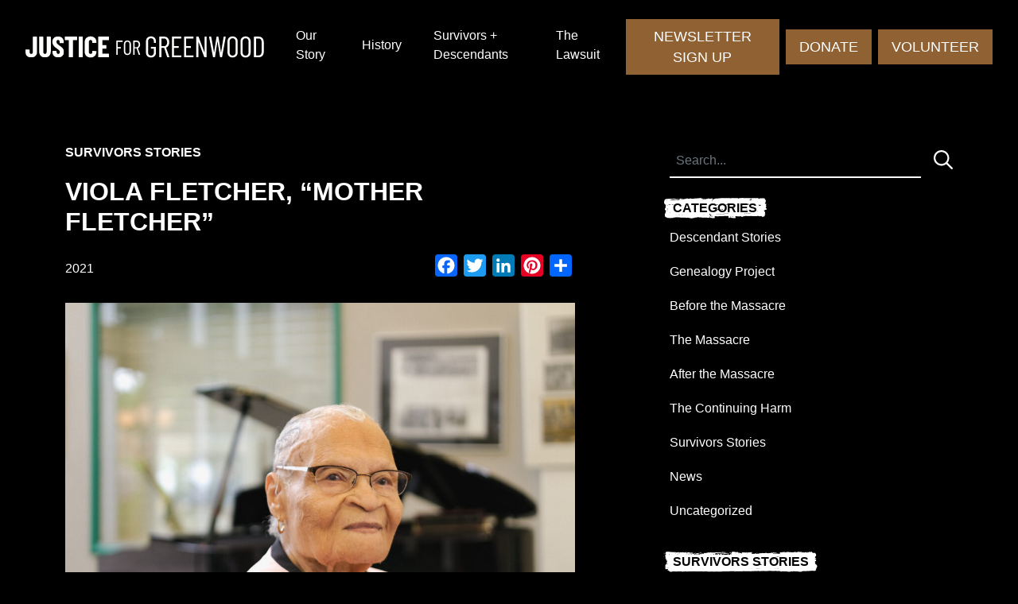

--- FILE ---
content_type: text/html; charset=UTF-8
request_url: https://www.justiceforgreenwood.org/viola-fletcher-mother-fletcher/
body_size: 20477
content:
<!doctype html>
<html lang="en-US" id="html">
<head>
	<meta charset="UTF-8">
<script>
var gform;gform||(document.addEventListener("gform_main_scripts_loaded",function(){gform.scriptsLoaded=!0}),window.addEventListener("DOMContentLoaded",function(){gform.domLoaded=!0}),gform={domLoaded:!1,scriptsLoaded:!1,initializeOnLoaded:function(o){gform.domLoaded&&gform.scriptsLoaded?o():!gform.domLoaded&&gform.scriptsLoaded?window.addEventListener("DOMContentLoaded",o):document.addEventListener("gform_main_scripts_loaded",o)},hooks:{action:{},filter:{}},addAction:function(o,n,r,t){gform.addHook("action",o,n,r,t)},addFilter:function(o,n,r,t){gform.addHook("filter",o,n,r,t)},doAction:function(o){gform.doHook("action",o,arguments)},applyFilters:function(o){return gform.doHook("filter",o,arguments)},removeAction:function(o,n){gform.removeHook("action",o,n)},removeFilter:function(o,n,r){gform.removeHook("filter",o,n,r)},addHook:function(o,n,r,t,i){null==gform.hooks[o][n]&&(gform.hooks[o][n]=[]);var e=gform.hooks[o][n];null==i&&(i=n+"_"+e.length),gform.hooks[o][n].push({tag:i,callable:r,priority:t=null==t?10:t})},doHook:function(n,o,r){var t;if(r=Array.prototype.slice.call(r,1),null!=gform.hooks[n][o]&&((o=gform.hooks[n][o]).sort(function(o,n){return o.priority-n.priority}),o.forEach(function(o){"function"!=typeof(t=o.callable)&&(t=window[t]),"action"==n?t.apply(null,r):r[0]=t.apply(null,r)})),"filter"==n)return r[0]},removeHook:function(o,n,t,i){var r;null!=gform.hooks[o][n]&&(r=(r=gform.hooks[o][n]).filter(function(o,n,r){return!!(null!=i&&i!=o.tag||null!=t&&t!=o.priority)}),gform.hooks[o][n]=r)}});
</script>

	<meta name="viewport" content="width=device-width, initial-scale=1">
	<link rel="profile" href="https://gmpg.org/xfn/11">
	<link rel="preconnect" href="https://fonts.gstatic.com">
	<link href="https://fonts.googleapis.com/css2?family=Source+Serif+Pro:ital,wght@0,400;0,700;1,400&display=swap" rel="stylesheet">

	<meta name='robots' content='index, follow, max-image-preview:large, max-snippet:-1, max-video-preview:-1' />
	<style>img:is([sizes="auto" i], [sizes^="auto," i]) { contain-intrinsic-size: 3000px 1500px }</style>
	
	<!-- This site is optimized with the Yoast SEO plugin v26.5 - https://yoast.com/wordpress/plugins/seo/ -->
	<title>Viola Fletcher, &quot;Mother Fletcher&quot; - Justice For Greenwood</title>
	<link rel="canonical" href="https://www.justiceforgreenwood.org/viola-fletcher-mother-fletcher/" />
	<meta property="og:locale" content="en_US" />
	<meta property="og:type" content="article" />
	<meta property="og:title" content="Viola Fletcher, &quot;Mother Fletcher&quot; - Justice For Greenwood" />
	<meta property="og:description" content="Mother Fletcher, at 107 years old, is a survivor of the Massacre.&nbsp; Mother Fletcher’s neighborhood was looted and destroyed, which caused her family to frantically flee Tulsa in fear of [&hellip;]" />
	<meta property="og:url" content="https://www.justiceforgreenwood.org/viola-fletcher-mother-fletcher/" />
	<meta property="og:site_name" content="Justice For Greenwood" />
	<meta property="article:publisher" content="https://www.facebook.com/justiceforgreenwood" />
	<meta property="article:published_time" content="2021-08-02T16:54:49+00:00" />
	<meta property="article:modified_time" content="2025-02-28T15:51:09+00:00" />
	<meta property="og:image" content="https://www.justiceforgreenwood.org/wp-content/uploads/2021/08/J4G-5-28-22-of-1-scaled.jpg" />
	<meta property="og:image:width" content="2560" />
	<meta property="og:image:height" content="1673" />
	<meta property="og:image:type" content="image/jpeg" />
	<meta name="author" content="coho" />
	<meta name="twitter:card" content="summary_large_image" />
	<meta name="twitter:creator" content="@just4greenwood" />
	<meta name="twitter:site" content="@just4greenwood" />
	<meta name="twitter:label1" content="Written by" />
	<meta name="twitter:data1" content="coho" />
	<meta name="twitter:label2" content="Est. reading time" />
	<meta name="twitter:data2" content="2 minutes" />
	<script type="application/ld+json" class="yoast-schema-graph">{"@context":"https://schema.org","@graph":[{"@type":"Article","@id":"https://www.justiceforgreenwood.org/viola-fletcher-mother-fletcher/#article","isPartOf":{"@id":"https://www.justiceforgreenwood.org/viola-fletcher-mother-fletcher/"},"author":{"name":"coho","@id":"https://www.justiceforgreenwood.org/#/schema/person/e92077bdf8729e165937e88ac5de7eaa"},"headline":"Viola Fletcher, &#8220;Mother Fletcher&#8221;","datePublished":"2021-08-02T16:54:49+00:00","dateModified":"2025-02-28T15:51:09+00:00","mainEntityOfPage":{"@id":"https://www.justiceforgreenwood.org/viola-fletcher-mother-fletcher/"},"wordCount":281,"publisher":{"@id":"https://www.justiceforgreenwood.org/#organization"},"image":{"@id":"https://www.justiceforgreenwood.org/viola-fletcher-mother-fletcher/#primaryimage"},"thumbnailUrl":"https://www.justiceforgreenwood.org/wp-content/uploads/2021/08/J4G-5-28-22-of-1-scaled.jpg","articleSection":["Survivors Stories"],"inLanguage":"en-US"},{"@type":"WebPage","@id":"https://www.justiceforgreenwood.org/viola-fletcher-mother-fletcher/","url":"https://www.justiceforgreenwood.org/viola-fletcher-mother-fletcher/","name":"Viola Fletcher, \"Mother Fletcher\" - Justice For Greenwood","isPartOf":{"@id":"https://www.justiceforgreenwood.org/#website"},"primaryImageOfPage":{"@id":"https://www.justiceforgreenwood.org/viola-fletcher-mother-fletcher/#primaryimage"},"image":{"@id":"https://www.justiceforgreenwood.org/viola-fletcher-mother-fletcher/#primaryimage"},"thumbnailUrl":"https://www.justiceforgreenwood.org/wp-content/uploads/2021/08/J4G-5-28-22-of-1-scaled.jpg","datePublished":"2021-08-02T16:54:49+00:00","dateModified":"2025-02-28T15:51:09+00:00","breadcrumb":{"@id":"https://www.justiceforgreenwood.org/viola-fletcher-mother-fletcher/#breadcrumb"},"inLanguage":"en-US","potentialAction":[{"@type":"ReadAction","target":["https://www.justiceforgreenwood.org/viola-fletcher-mother-fletcher/"]}]},{"@type":"ImageObject","inLanguage":"en-US","@id":"https://www.justiceforgreenwood.org/viola-fletcher-mother-fletcher/#primaryimage","url":"https://www.justiceforgreenwood.org/wp-content/uploads/2021/08/J4G-5-28-22-of-1-scaled.jpg","contentUrl":"https://www.justiceforgreenwood.org/wp-content/uploads/2021/08/J4G-5-28-22-of-1-scaled.jpg","width":2560,"height":1673,"caption":"Mother Viola Ford Fletcher Tulsa Race Massacre Survivor"},{"@type":"BreadcrumbList","@id":"https://www.justiceforgreenwood.org/viola-fletcher-mother-fletcher/#breadcrumb","itemListElement":[{"@type":"ListItem","position":1,"name":"Home","item":"https://www.justiceforgreenwood.org/"},{"@type":"ListItem","position":2,"name":"Viola Fletcher, &#8220;Mother Fletcher&#8221;"}]},{"@type":"WebSite","@id":"https://www.justiceforgreenwood.org/#website","url":"https://www.justiceforgreenwood.org/","name":"Justice For Greenwood","description":"Respect. Reparations. Repair.","publisher":{"@id":"https://www.justiceforgreenwood.org/#organization"},"potentialAction":[{"@type":"SearchAction","target":{"@type":"EntryPoint","urlTemplate":"https://www.justiceforgreenwood.org/?s={search_term_string}"},"query-input":{"@type":"PropertyValueSpecification","valueRequired":true,"valueName":"search_term_string"}}],"inLanguage":"en-US"},{"@type":"Organization","@id":"https://www.justiceforgreenwood.org/#organization","name":"Justice For Greenwood","url":"https://www.justiceforgreenwood.org/","logo":{"@type":"ImageObject","inLanguage":"en-US","@id":"https://www.justiceforgreenwood.org/#/schema/logo/image/","url":"https://www.justiceforgreenwood.org/wp-content/uploads/2021/05/logo.svg","contentUrl":"https://www.justiceforgreenwood.org/wp-content/uploads/2021/05/logo.svg","caption":"Justice For Greenwood"},"image":{"@id":"https://www.justiceforgreenwood.org/#/schema/logo/image/"},"sameAs":["https://www.facebook.com/justiceforgreenwood","https://x.com/just4greenwood","https://www.instagram.com/justiceforgreenwood","https://www.linkedin.com/company/67926156","https://www.youtube.com/channel/UCxOHAvpxIPGrh7QHE1R8fPQ"]},{"@type":"Person","@id":"https://www.justiceforgreenwood.org/#/schema/person/e92077bdf8729e165937e88ac5de7eaa","name":"coho","image":{"@type":"ImageObject","inLanguage":"en-US","@id":"https://www.justiceforgreenwood.org/#/schema/person/image/","url":"https://secure.gravatar.com/avatar/321c6e46686228b59035b5e880ba0e6601133e92202ced8808d52ee0dc3eaffd?s=96&d=mm&r=g","contentUrl":"https://secure.gravatar.com/avatar/321c6e46686228b59035b5e880ba0e6601133e92202ced8808d52ee0dc3eaffd?s=96&d=mm&r=g","caption":"coho"},"sameAs":["http://j4greenwood.wpengine.com"],"url":"https://www.justiceforgreenwood.org/author/coho/"}]}</script>
	<!-- / Yoast SEO plugin. -->


<script type='application/javascript'>console.log('PixelYourSite Free version 9.2.1');</script>
<link rel='dns-prefetch' href='//static.addtoany.com' />
<link rel='dns-prefetch' href='//js.stripe.com' />
<link rel='dns-prefetch' href='//checkout.stripe.com' />
<link rel="alternate" type="application/rss+xml" title="Justice For Greenwood &raquo; Feed" href="https://www.justiceforgreenwood.org/feed/" />
<link rel="alternate" type="text/calendar" title="Justice For Greenwood &raquo; iCal Feed" href="https://www.justiceforgreenwood.org/events/?ical=1" />
		<!-- This site uses the Google Analytics by MonsterInsights plugin v8.10.0 - Using Analytics tracking - https://www.monsterinsights.com/ -->
							<script
				src="//www.googletagmanager.com/gtag/js?id=UA-176138706-1"  data-cfasync="false" data-wpfc-render="false" async></script>
			<script data-cfasync="false" data-wpfc-render="false">
				var mi_version = '8.10.0';
				var mi_track_user = true;
				var mi_no_track_reason = '';
				
								var disableStrs = [
										'ga-disable-G-WN73915RV4',
															'ga-disable-UA-176138706-1',
									];

				/* Function to detect opted out users */
				function __gtagTrackerIsOptedOut() {
					for (var index = 0; index < disableStrs.length; index++) {
						if (document.cookie.indexOf(disableStrs[index] + '=true') > -1) {
							return true;
						}
					}

					return false;
				}

				/* Disable tracking if the opt-out cookie exists. */
				if (__gtagTrackerIsOptedOut()) {
					for (var index = 0; index < disableStrs.length; index++) {
						window[disableStrs[index]] = true;
					}
				}

				/* Opt-out function */
				function __gtagTrackerOptout() {
					for (var index = 0; index < disableStrs.length; index++) {
						document.cookie = disableStrs[index] + '=true; expires=Thu, 31 Dec 2099 23:59:59 UTC; path=/';
						window[disableStrs[index]] = true;
					}
				}

				if ('undefined' === typeof gaOptout) {
					function gaOptout() {
						__gtagTrackerOptout();
					}
				}
								window.dataLayer = window.dataLayer || [];

				window.MonsterInsightsDualTracker = {
					helpers: {},
					trackers: {},
				};
				if (mi_track_user) {
					function __gtagDataLayer() {
						dataLayer.push(arguments);
					}

					function __gtagTracker(type, name, parameters) {
						if (!parameters) {
							parameters = {};
						}

						if (parameters.send_to) {
							__gtagDataLayer.apply(null, arguments);
							return;
						}

						if (type === 'event') {
														parameters.send_to = monsterinsights_frontend.v4_id;
							var hookName = name;
							if (typeof parameters['event_category'] !== 'undefined') {
								hookName = parameters['event_category'] + ':' + name;
							}

							if (typeof MonsterInsightsDualTracker.trackers[hookName] !== 'undefined') {
								MonsterInsightsDualTracker.trackers[hookName](parameters);
							} else {
								__gtagDataLayer('event', name, parameters);
							}
							
														parameters.send_to = monsterinsights_frontend.ua;
							__gtagDataLayer(type, name, parameters);
													} else {
							__gtagDataLayer.apply(null, arguments);
						}
					}

					__gtagTracker('js', new Date());
					__gtagTracker('set', {
						'developer_id.dZGIzZG': true,
											});
										__gtagTracker('config', 'G-WN73915RV4', {"forceSSL":"true","link_attribution":"true"} );
															__gtagTracker('config', 'UA-176138706-1', {"forceSSL":"true","link_attribution":"true"} );
										window.gtag = __gtagTracker;										(function () {
						/* https://developers.google.com/analytics/devguides/collection/analyticsjs/ */
						/* ga and __gaTracker compatibility shim. */
						var noopfn = function () {
							return null;
						};
						var newtracker = function () {
							return new Tracker();
						};
						var Tracker = function () {
							return null;
						};
						var p = Tracker.prototype;
						p.get = noopfn;
						p.set = noopfn;
						p.send = function () {
							var args = Array.prototype.slice.call(arguments);
							args.unshift('send');
							__gaTracker.apply(null, args);
						};
						var __gaTracker = function () {
							var len = arguments.length;
							if (len === 0) {
								return;
							}
							var f = arguments[len - 1];
							if (typeof f !== 'object' || f === null || typeof f.hitCallback !== 'function') {
								if ('send' === arguments[0]) {
									var hitConverted, hitObject = false, action;
									if ('event' === arguments[1]) {
										if ('undefined' !== typeof arguments[3]) {
											hitObject = {
												'eventAction': arguments[3],
												'eventCategory': arguments[2],
												'eventLabel': arguments[4],
												'value': arguments[5] ? arguments[5] : 1,
											}
										}
									}
									if ('pageview' === arguments[1]) {
										if ('undefined' !== typeof arguments[2]) {
											hitObject = {
												'eventAction': 'page_view',
												'page_path': arguments[2],
											}
										}
									}
									if (typeof arguments[2] === 'object') {
										hitObject = arguments[2];
									}
									if (typeof arguments[5] === 'object') {
										Object.assign(hitObject, arguments[5]);
									}
									if ('undefined' !== typeof arguments[1].hitType) {
										hitObject = arguments[1];
										if ('pageview' === hitObject.hitType) {
											hitObject.eventAction = 'page_view';
										}
									}
									if (hitObject) {
										action = 'timing' === arguments[1].hitType ? 'timing_complete' : hitObject.eventAction;
										hitConverted = mapArgs(hitObject);
										__gtagTracker('event', action, hitConverted);
									}
								}
								return;
							}

							function mapArgs(args) {
								var arg, hit = {};
								var gaMap = {
									'eventCategory': 'event_category',
									'eventAction': 'event_action',
									'eventLabel': 'event_label',
									'eventValue': 'event_value',
									'nonInteraction': 'non_interaction',
									'timingCategory': 'event_category',
									'timingVar': 'name',
									'timingValue': 'value',
									'timingLabel': 'event_label',
									'page': 'page_path',
									'location': 'page_location',
									'title': 'page_title',
								};
								for (arg in args) {
																		if (!(!args.hasOwnProperty(arg) || !gaMap.hasOwnProperty(arg))) {
										hit[gaMap[arg]] = args[arg];
									} else {
										hit[arg] = args[arg];
									}
								}
								return hit;
							}

							try {
								f.hitCallback();
							} catch (ex) {
							}
						};
						__gaTracker.create = newtracker;
						__gaTracker.getByName = newtracker;
						__gaTracker.getAll = function () {
							return [];
						};
						__gaTracker.remove = noopfn;
						__gaTracker.loaded = true;
						window['__gaTracker'] = __gaTracker;
					})();
									} else {
										console.log("");
					(function () {
						function __gtagTracker() {
							return null;
						}

						window['__gtagTracker'] = __gtagTracker;
						window['gtag'] = __gtagTracker;
					})();
									}
			</script>
				<!-- / Google Analytics by MonsterInsights -->
		<script>
window._wpemojiSettings = {"baseUrl":"https:\/\/s.w.org\/images\/core\/emoji\/16.0.1\/72x72\/","ext":".png","svgUrl":"https:\/\/s.w.org\/images\/core\/emoji\/16.0.1\/svg\/","svgExt":".svg","source":{"concatemoji":"https:\/\/www.justiceforgreenwood.org\/wp-includes\/js\/wp-emoji-release.min.js?ver=1750211613"}};
/*! This file is auto-generated */
!function(s,n){var o,i,e;function c(e){try{var t={supportTests:e,timestamp:(new Date).valueOf()};sessionStorage.setItem(o,JSON.stringify(t))}catch(e){}}function p(e,t,n){e.clearRect(0,0,e.canvas.width,e.canvas.height),e.fillText(t,0,0);var t=new Uint32Array(e.getImageData(0,0,e.canvas.width,e.canvas.height).data),a=(e.clearRect(0,0,e.canvas.width,e.canvas.height),e.fillText(n,0,0),new Uint32Array(e.getImageData(0,0,e.canvas.width,e.canvas.height).data));return t.every(function(e,t){return e===a[t]})}function u(e,t){e.clearRect(0,0,e.canvas.width,e.canvas.height),e.fillText(t,0,0);for(var n=e.getImageData(16,16,1,1),a=0;a<n.data.length;a++)if(0!==n.data[a])return!1;return!0}function f(e,t,n,a){switch(t){case"flag":return n(e,"\ud83c\udff3\ufe0f\u200d\u26a7\ufe0f","\ud83c\udff3\ufe0f\u200b\u26a7\ufe0f")?!1:!n(e,"\ud83c\udde8\ud83c\uddf6","\ud83c\udde8\u200b\ud83c\uddf6")&&!n(e,"\ud83c\udff4\udb40\udc67\udb40\udc62\udb40\udc65\udb40\udc6e\udb40\udc67\udb40\udc7f","\ud83c\udff4\u200b\udb40\udc67\u200b\udb40\udc62\u200b\udb40\udc65\u200b\udb40\udc6e\u200b\udb40\udc67\u200b\udb40\udc7f");case"emoji":return!a(e,"\ud83e\udedf")}return!1}function g(e,t,n,a){var r="undefined"!=typeof WorkerGlobalScope&&self instanceof WorkerGlobalScope?new OffscreenCanvas(300,150):s.createElement("canvas"),o=r.getContext("2d",{willReadFrequently:!0}),i=(o.textBaseline="top",o.font="600 32px Arial",{});return e.forEach(function(e){i[e]=t(o,e,n,a)}),i}function t(e){var t=s.createElement("script");t.src=e,t.defer=!0,s.head.appendChild(t)}"undefined"!=typeof Promise&&(o="wpEmojiSettingsSupports",i=["flag","emoji"],n.supports={everything:!0,everythingExceptFlag:!0},e=new Promise(function(e){s.addEventListener("DOMContentLoaded",e,{once:!0})}),new Promise(function(t){var n=function(){try{var e=JSON.parse(sessionStorage.getItem(o));if("object"==typeof e&&"number"==typeof e.timestamp&&(new Date).valueOf()<e.timestamp+604800&&"object"==typeof e.supportTests)return e.supportTests}catch(e){}return null}();if(!n){if("undefined"!=typeof Worker&&"undefined"!=typeof OffscreenCanvas&&"undefined"!=typeof URL&&URL.createObjectURL&&"undefined"!=typeof Blob)try{var e="postMessage("+g.toString()+"("+[JSON.stringify(i),f.toString(),p.toString(),u.toString()].join(",")+"));",a=new Blob([e],{type:"text/javascript"}),r=new Worker(URL.createObjectURL(a),{name:"wpTestEmojiSupports"});return void(r.onmessage=function(e){c(n=e.data),r.terminate(),t(n)})}catch(e){}c(n=g(i,f,p,u))}t(n)}).then(function(e){for(var t in e)n.supports[t]=e[t],n.supports.everything=n.supports.everything&&n.supports[t],"flag"!==t&&(n.supports.everythingExceptFlag=n.supports.everythingExceptFlag&&n.supports[t]);n.supports.everythingExceptFlag=n.supports.everythingExceptFlag&&!n.supports.flag,n.DOMReady=!1,n.readyCallback=function(){n.DOMReady=!0}}).then(function(){return e}).then(function(){var e;n.supports.everything||(n.readyCallback(),(e=n.source||{}).concatemoji?t(e.concatemoji):e.wpemoji&&e.twemoji&&(t(e.twemoji),t(e.wpemoji)))}))}((window,document),window._wpemojiSettings);
</script>
<link rel='stylesheet' id='sbi_styles-css' href='https://www.justiceforgreenwood.org/wp-content/plugins/instagram-feed/css/sbi-styles.min.css?ver=1667314343' media='all' />
<style id='wp-emoji-styles-inline-css'>

	img.wp-smiley, img.emoji {
		display: inline !important;
		border: none !important;
		box-shadow: none !important;
		height: 1em !important;
		width: 1em !important;
		margin: 0 0.07em !important;
		vertical-align: -0.1em !important;
		background: none !important;
		padding: 0 !important;
	}
</style>
<link rel='stylesheet' id='wp-block-library-css' href='https://www.justiceforgreenwood.org/wp-includes/css/dist/block-library/style.min.css?ver=1751979768' media='all' />
<style id='classic-theme-styles-inline-css'>
/*! This file is auto-generated */
.wp-block-button__link{color:#fff;background-color:#32373c;border-radius:9999px;box-shadow:none;text-decoration:none;padding:calc(.667em + 2px) calc(1.333em + 2px);font-size:1.125em}.wp-block-file__button{background:#32373c;color:#fff;text-decoration:none}
</style>
<link rel='stylesheet' id='iee-eventbrite-events-block-style2-css' href='https://www.justiceforgreenwood.org/wp-content/plugins/import-eventbrite-events/assets/css/grid-style2.css?ver=1745582068' media='all' />
<style id='filebird-block-filebird-gallery-style-inline-css'>
ul.filebird-block-filebird-gallery{margin:auto!important;padding:0!important;width:100%}ul.filebird-block-filebird-gallery.layout-grid{display:grid;grid-gap:20px;align-items:stretch;grid-template-columns:repeat(var(--columns),1fr);justify-items:stretch}ul.filebird-block-filebird-gallery.layout-grid li img{border:1px solid #ccc;box-shadow:2px 2px 6px 0 rgba(0,0,0,.3);height:100%;max-width:100%;-o-object-fit:cover;object-fit:cover;width:100%}ul.filebird-block-filebird-gallery.layout-masonry{-moz-column-count:var(--columns);-moz-column-gap:var(--space);column-gap:var(--space);-moz-column-width:var(--min-width);columns:var(--min-width) var(--columns);display:block;overflow:auto}ul.filebird-block-filebird-gallery.layout-masonry li{margin-bottom:var(--space)}ul.filebird-block-filebird-gallery li{list-style:none}ul.filebird-block-filebird-gallery li figure{height:100%;margin:0;padding:0;position:relative;width:100%}ul.filebird-block-filebird-gallery li figure figcaption{background:linear-gradient(0deg,rgba(0,0,0,.7),rgba(0,0,0,.3) 70%,transparent);bottom:0;box-sizing:border-box;color:#fff;font-size:.8em;margin:0;max-height:100%;overflow:auto;padding:3em .77em .7em;position:absolute;text-align:center;width:100%;z-index:2}ul.filebird-block-filebird-gallery li figure figcaption a{color:inherit}

</style>
<style id='global-styles-inline-css'>
:root{--wp--preset--aspect-ratio--square: 1;--wp--preset--aspect-ratio--4-3: 4/3;--wp--preset--aspect-ratio--3-4: 3/4;--wp--preset--aspect-ratio--3-2: 3/2;--wp--preset--aspect-ratio--2-3: 2/3;--wp--preset--aspect-ratio--16-9: 16/9;--wp--preset--aspect-ratio--9-16: 9/16;--wp--preset--color--black: #000000;--wp--preset--color--cyan-bluish-gray: #abb8c3;--wp--preset--color--white: #ffffff;--wp--preset--color--pale-pink: #f78da7;--wp--preset--color--vivid-red: #cf2e2e;--wp--preset--color--luminous-vivid-orange: #ff6900;--wp--preset--color--luminous-vivid-amber: #fcb900;--wp--preset--color--light-green-cyan: #7bdcb5;--wp--preset--color--vivid-green-cyan: #00d084;--wp--preset--color--pale-cyan-blue: #8ed1fc;--wp--preset--color--vivid-cyan-blue: #0693e3;--wp--preset--color--vivid-purple: #9b51e0;--wp--preset--gradient--vivid-cyan-blue-to-vivid-purple: linear-gradient(135deg,rgba(6,147,227,1) 0%,rgb(155,81,224) 100%);--wp--preset--gradient--light-green-cyan-to-vivid-green-cyan: linear-gradient(135deg,rgb(122,220,180) 0%,rgb(0,208,130) 100%);--wp--preset--gradient--luminous-vivid-amber-to-luminous-vivid-orange: linear-gradient(135deg,rgba(252,185,0,1) 0%,rgba(255,105,0,1) 100%);--wp--preset--gradient--luminous-vivid-orange-to-vivid-red: linear-gradient(135deg,rgba(255,105,0,1) 0%,rgb(207,46,46) 100%);--wp--preset--gradient--very-light-gray-to-cyan-bluish-gray: linear-gradient(135deg,rgb(238,238,238) 0%,rgb(169,184,195) 100%);--wp--preset--gradient--cool-to-warm-spectrum: linear-gradient(135deg,rgb(74,234,220) 0%,rgb(151,120,209) 20%,rgb(207,42,186) 40%,rgb(238,44,130) 60%,rgb(251,105,98) 80%,rgb(254,248,76) 100%);--wp--preset--gradient--blush-light-purple: linear-gradient(135deg,rgb(255,206,236) 0%,rgb(152,150,240) 100%);--wp--preset--gradient--blush-bordeaux: linear-gradient(135deg,rgb(254,205,165) 0%,rgb(254,45,45) 50%,rgb(107,0,62) 100%);--wp--preset--gradient--luminous-dusk: linear-gradient(135deg,rgb(255,203,112) 0%,rgb(199,81,192) 50%,rgb(65,88,208) 100%);--wp--preset--gradient--pale-ocean: linear-gradient(135deg,rgb(255,245,203) 0%,rgb(182,227,212) 50%,rgb(51,167,181) 100%);--wp--preset--gradient--electric-grass: linear-gradient(135deg,rgb(202,248,128) 0%,rgb(113,206,126) 100%);--wp--preset--gradient--midnight: linear-gradient(135deg,rgb(2,3,129) 0%,rgb(40,116,252) 100%);--wp--preset--font-size--small: 13px;--wp--preset--font-size--medium: 20px;--wp--preset--font-size--large: 36px;--wp--preset--font-size--x-large: 42px;--wp--preset--spacing--20: 0.44rem;--wp--preset--spacing--30: 0.67rem;--wp--preset--spacing--40: 1rem;--wp--preset--spacing--50: 1.5rem;--wp--preset--spacing--60: 2.25rem;--wp--preset--spacing--70: 3.38rem;--wp--preset--spacing--80: 5.06rem;--wp--preset--shadow--natural: 6px 6px 9px rgba(0, 0, 0, 0.2);--wp--preset--shadow--deep: 12px 12px 50px rgba(0, 0, 0, 0.4);--wp--preset--shadow--sharp: 6px 6px 0px rgba(0, 0, 0, 0.2);--wp--preset--shadow--outlined: 6px 6px 0px -3px rgba(255, 255, 255, 1), 6px 6px rgba(0, 0, 0, 1);--wp--preset--shadow--crisp: 6px 6px 0px rgba(0, 0, 0, 1);}:where(.is-layout-flex){gap: 0.5em;}:where(.is-layout-grid){gap: 0.5em;}body .is-layout-flex{display: flex;}.is-layout-flex{flex-wrap: wrap;align-items: center;}.is-layout-flex > :is(*, div){margin: 0;}body .is-layout-grid{display: grid;}.is-layout-grid > :is(*, div){margin: 0;}:where(.wp-block-columns.is-layout-flex){gap: 2em;}:where(.wp-block-columns.is-layout-grid){gap: 2em;}:where(.wp-block-post-template.is-layout-flex){gap: 1.25em;}:where(.wp-block-post-template.is-layout-grid){gap: 1.25em;}.has-black-color{color: var(--wp--preset--color--black) !important;}.has-cyan-bluish-gray-color{color: var(--wp--preset--color--cyan-bluish-gray) !important;}.has-white-color{color: var(--wp--preset--color--white) !important;}.has-pale-pink-color{color: var(--wp--preset--color--pale-pink) !important;}.has-vivid-red-color{color: var(--wp--preset--color--vivid-red) !important;}.has-luminous-vivid-orange-color{color: var(--wp--preset--color--luminous-vivid-orange) !important;}.has-luminous-vivid-amber-color{color: var(--wp--preset--color--luminous-vivid-amber) !important;}.has-light-green-cyan-color{color: var(--wp--preset--color--light-green-cyan) !important;}.has-vivid-green-cyan-color{color: var(--wp--preset--color--vivid-green-cyan) !important;}.has-pale-cyan-blue-color{color: var(--wp--preset--color--pale-cyan-blue) !important;}.has-vivid-cyan-blue-color{color: var(--wp--preset--color--vivid-cyan-blue) !important;}.has-vivid-purple-color{color: var(--wp--preset--color--vivid-purple) !important;}.has-black-background-color{background-color: var(--wp--preset--color--black) !important;}.has-cyan-bluish-gray-background-color{background-color: var(--wp--preset--color--cyan-bluish-gray) !important;}.has-white-background-color{background-color: var(--wp--preset--color--white) !important;}.has-pale-pink-background-color{background-color: var(--wp--preset--color--pale-pink) !important;}.has-vivid-red-background-color{background-color: var(--wp--preset--color--vivid-red) !important;}.has-luminous-vivid-orange-background-color{background-color: var(--wp--preset--color--luminous-vivid-orange) !important;}.has-luminous-vivid-amber-background-color{background-color: var(--wp--preset--color--luminous-vivid-amber) !important;}.has-light-green-cyan-background-color{background-color: var(--wp--preset--color--light-green-cyan) !important;}.has-vivid-green-cyan-background-color{background-color: var(--wp--preset--color--vivid-green-cyan) !important;}.has-pale-cyan-blue-background-color{background-color: var(--wp--preset--color--pale-cyan-blue) !important;}.has-vivid-cyan-blue-background-color{background-color: var(--wp--preset--color--vivid-cyan-blue) !important;}.has-vivid-purple-background-color{background-color: var(--wp--preset--color--vivid-purple) !important;}.has-black-border-color{border-color: var(--wp--preset--color--black) !important;}.has-cyan-bluish-gray-border-color{border-color: var(--wp--preset--color--cyan-bluish-gray) !important;}.has-white-border-color{border-color: var(--wp--preset--color--white) !important;}.has-pale-pink-border-color{border-color: var(--wp--preset--color--pale-pink) !important;}.has-vivid-red-border-color{border-color: var(--wp--preset--color--vivid-red) !important;}.has-luminous-vivid-orange-border-color{border-color: var(--wp--preset--color--luminous-vivid-orange) !important;}.has-luminous-vivid-amber-border-color{border-color: var(--wp--preset--color--luminous-vivid-amber) !important;}.has-light-green-cyan-border-color{border-color: var(--wp--preset--color--light-green-cyan) !important;}.has-vivid-green-cyan-border-color{border-color: var(--wp--preset--color--vivid-green-cyan) !important;}.has-pale-cyan-blue-border-color{border-color: var(--wp--preset--color--pale-cyan-blue) !important;}.has-vivid-cyan-blue-border-color{border-color: var(--wp--preset--color--vivid-cyan-blue) !important;}.has-vivid-purple-border-color{border-color: var(--wp--preset--color--vivid-purple) !important;}.has-vivid-cyan-blue-to-vivid-purple-gradient-background{background: var(--wp--preset--gradient--vivid-cyan-blue-to-vivid-purple) !important;}.has-light-green-cyan-to-vivid-green-cyan-gradient-background{background: var(--wp--preset--gradient--light-green-cyan-to-vivid-green-cyan) !important;}.has-luminous-vivid-amber-to-luminous-vivid-orange-gradient-background{background: var(--wp--preset--gradient--luminous-vivid-amber-to-luminous-vivid-orange) !important;}.has-luminous-vivid-orange-to-vivid-red-gradient-background{background: var(--wp--preset--gradient--luminous-vivid-orange-to-vivid-red) !important;}.has-very-light-gray-to-cyan-bluish-gray-gradient-background{background: var(--wp--preset--gradient--very-light-gray-to-cyan-bluish-gray) !important;}.has-cool-to-warm-spectrum-gradient-background{background: var(--wp--preset--gradient--cool-to-warm-spectrum) !important;}.has-blush-light-purple-gradient-background{background: var(--wp--preset--gradient--blush-light-purple) !important;}.has-blush-bordeaux-gradient-background{background: var(--wp--preset--gradient--blush-bordeaux) !important;}.has-luminous-dusk-gradient-background{background: var(--wp--preset--gradient--luminous-dusk) !important;}.has-pale-ocean-gradient-background{background: var(--wp--preset--gradient--pale-ocean) !important;}.has-electric-grass-gradient-background{background: var(--wp--preset--gradient--electric-grass) !important;}.has-midnight-gradient-background{background: var(--wp--preset--gradient--midnight) !important;}.has-small-font-size{font-size: var(--wp--preset--font-size--small) !important;}.has-medium-font-size{font-size: var(--wp--preset--font-size--medium) !important;}.has-large-font-size{font-size: var(--wp--preset--font-size--large) !important;}.has-x-large-font-size{font-size: var(--wp--preset--font-size--x-large) !important;}
:where(.wp-block-post-template.is-layout-flex){gap: 1.25em;}:where(.wp-block-post-template.is-layout-grid){gap: 1.25em;}
:where(.wp-block-columns.is-layout-flex){gap: 2em;}:where(.wp-block-columns.is-layout-grid){gap: 2em;}
:root :where(.wp-block-pullquote){font-size: 1.5em;line-height: 1.6;}
</style>
<link rel='stylesheet' id='arve-main-css' href='https://www.justiceforgreenwood.org/wp-content/plugins/advanced-responsive-video-embedder/build/main.css?ver=1667314321' media='all' />
<link rel='stylesheet' id='copy-the-code-css' href='https://www.justiceforgreenwood.org/wp-content/plugins/copy-the-code/assets/css/copy-the-code.css?ver=1667314324' media='all' />
<link rel='stylesheet' id='import-eventbrite-events-front-pro-css' href='https://www.justiceforgreenwood.org/wp-content/plugins/import-eventbrite-events-pro/assets/css/import-eventbrite-events-pro.css?ver=1745680498' media='all' />
<link rel='stylesheet' id='font-awesome-css' href='https://www.justiceforgreenwood.org/wp-content/plugins/import-eventbrite-events/assets/css/font-awesome.min.css?ver=1745582068' media='all' />
<link rel='stylesheet' id='import-eventbrite-events-front-css' href='https://www.justiceforgreenwood.org/wp-content/plugins/import-eventbrite-events/assets/css/import-eventbrite-events.css?ver=1745582068' media='all' />
<link rel='stylesheet' id='import-eventbrite-events-front-style2-css' href='https://www.justiceforgreenwood.org/wp-content/plugins/import-eventbrite-events/assets/css/grid-style2.css?ver=1745582068' media='all' />
<link rel='stylesheet' id='woocommerce-layout-css' href='https://www.justiceforgreenwood.org/wp-content/plugins/woocommerce/assets/css/woocommerce-layout.css?ver=1719889416' media='all' />
<link rel='stylesheet' id='woocommerce-smallscreen-css' href='https://www.justiceforgreenwood.org/wp-content/plugins/woocommerce/assets/css/woocommerce-smallscreen.css?ver=1719889416' media='only screen and (max-width: 768px)' />
<link rel='stylesheet' id='woocommerce-general-css' href='https://www.justiceforgreenwood.org/wp-content/plugins/woocommerce/assets/css/woocommerce.css?ver=1719889416' media='all' />
<style id='woocommerce-inline-inline-css'>
.woocommerce form .form-row .required { visibility: visible; }
</style>
<link rel='stylesheet' id='stripe-checkout-button-css' href='https://checkout.stripe.com/v3/checkout/button.css' media='all' />
<link rel='stylesheet' id='simpay-public-css' href='https://www.justiceforgreenwood.org/wp-content/plugins/wp-simple-pay-pro-3/includes/core/assets/css/simpay-public.min.css?ver=1719600336' media='all' />
<link rel='stylesheet' id='simpay-public-pro-css' href='https://www.justiceforgreenwood.org/wp-content/plugins/wp-simple-pay-pro-3/includes/pro/assets/css/simpay-public-pro.min.css?ver=1719600336' media='all' />
<link rel='stylesheet' id='greenwood-style-theme-css' href='https://www.justiceforgreenwood.org/wp-content/themes/greenwood/dist/css/app.css?ver=1719980338' media='all' />
<link rel='stylesheet' id='greenwood-style-css' href='https://www.justiceforgreenwood.org/wp-content/themes/greenwood/style.css?ver=1627630102' media='all' />
<link rel='stylesheet' id='addtoany-css' href='https://www.justiceforgreenwood.org/wp-content/plugins/add-to-any/addtoany.min.css?ver=1761581298' media='all' />
<link rel='stylesheet' id='forget-about-shortcode-buttons-css' href='https://www.justiceforgreenwood.org/wp-content/plugins/forget-about-shortcode-buttons/public/css/button-styles.css?ver=1631921478' media='all' />
<link rel='stylesheet' id='font-awesome-470-css' href='https://www.justiceforgreenwood.org/wp-content/plugins/layers-heroes-assemble/assets/css/font-awesome.min.css?ver=1652841385' media='all' />
<link rel='stylesheet' id='jquery-powertip-css' href='https://www.justiceforgreenwood.org/wp-content/plugins/layers-heroes-assemble/assets/css/jquery.powertip.min.css?ver=1652841385' media='all' />
<link rel='stylesheet' id='jquery-magnific-popup-css' href='https://www.justiceforgreenwood.org/wp-content/plugins/layers-heroes-assemble/assets/css/magnific-popup.css?ver=1652841385' media='all' />
<link rel='stylesheet' id='animate-css' href='https://www.justiceforgreenwood.org/wp-content/plugins/layers-heroes-assemble/assets/css/animate.min.css?ver=1652841385' media='all' />
<link rel='stylesheet' id='bxslider-425-css' href='https://www.justiceforgreenwood.org/wp-content/plugins/layers-heroes-assemble/assets/css/jquery.bxslider.min.css?ver=1652841385' media='all' />
<link rel='stylesheet' id='layers-heroes-assemble-css' href='https://www.justiceforgreenwood.org/wp-content/plugins/layers-heroes-assemble/assets/css/core.min.css?ver=1652841385' media='all' />
<script src="https://www.justiceforgreenwood.org/wp-content/plugins/google-analytics-for-wordpress/assets/js/frontend-gtag.min.js?ver=1667880428" id="monsterinsights-frontend-script-js"></script>
<script data-cfasync="false" data-wpfc-render="false" id='monsterinsights-frontend-script-js-extra'>var monsterinsights_frontend = {"js_events_tracking":"true","download_extensions":"doc,pdf,ppt,zip,xls,docx,pptx,xlsx","inbound_paths":"[]","home_url":"https:\/\/www.justiceforgreenwood.org","hash_tracking":"false","ua":"UA-176138706-1","v4_id":"G-WN73915RV4"};</script>
<script id="addtoany-core-js-before">
window.a2a_config=window.a2a_config||{};a2a_config.callbacks=[];a2a_config.overlays=[];a2a_config.templates={};
</script>
<script defer src="https://static.addtoany.com/menu/page.js" id="addtoany-core-js"></script>
<script src="https://www.justiceforgreenwood.org/wp-includes/js/jquery/jquery.min.js?ver=1693242863" id="jquery-core-js"></script>
<script src="https://www.justiceforgreenwood.org/wp-includes/js/jquery/jquery-migrate.min.js?ver=1686289764" id="jquery-migrate-js"></script>
<script defer src="https://www.justiceforgreenwood.org/wp-content/plugins/add-to-any/addtoany.min.js?ver=1761581298" id="addtoany-jquery-js"></script>
<script async="async" src="https://www.justiceforgreenwood.org/wp-content/plugins/advanced-responsive-video-embedder/build/main.js?ver=1667314321" id="arve-main-js"></script>
<script src="https://www.justiceforgreenwood.org/wp-content/plugins/woocommerce/assets/js/jquery-blockui/jquery.blockUI.min.js?ver=1719889416" id="jquery-blockui-js" defer data-wp-strategy="defer"></script>
<script id="wc-add-to-cart-js-extra">
var wc_add_to_cart_params = {"ajax_url":"\/wp-admin\/admin-ajax.php","wc_ajax_url":"\/?wc-ajax=%%endpoint%%","i18n_view_cart":"View cart","cart_url":"https:\/\/www.justiceforgreenwood.org\/cart\/","is_cart":"","cart_redirect_after_add":"no"};
</script>
<script src="https://www.justiceforgreenwood.org/wp-content/plugins/woocommerce/assets/js/frontend/add-to-cart.min.js?ver=1719889416" id="wc-add-to-cart-js" defer data-wp-strategy="defer"></script>
<script src="https://www.justiceforgreenwood.org/wp-content/plugins/woocommerce/assets/js/js-cookie/js.cookie.min.js?ver=1719889416" id="js-cookie-js" defer data-wp-strategy="defer"></script>
<script id="woocommerce-js-extra">
var woocommerce_params = {"ajax_url":"\/wp-admin\/admin-ajax.php","wc_ajax_url":"\/?wc-ajax=%%endpoint%%"};
</script>
<script src="https://www.justiceforgreenwood.org/wp-content/plugins/woocommerce/assets/js/frontend/woocommerce.min.js?ver=1719889416" id="woocommerce-js" defer data-wp-strategy="defer"></script>
<script src="https://www.justiceforgreenwood.org/wp-content/plugins/layers-heroes-assemble/assets/js/jquery.magnific-popup.min.js?ver=1652841385" id="jquery-magnific-popup-js"></script>
<script src="https://www.justiceforgreenwood.org/wp-content/plugins/layers-heroes-assemble/assets/js/jquery.powertip.min.js?ver=1652841385" id="jquery-powertip-js"></script>
<script src="https://www.justiceforgreenwood.org/wp-content/plugins/layers-heroes-assemble/assets/js/jquery.scrollTo.min.js?ver=1652841385" id="jquery-scrollTo-js"></script>
<script src="https://www.justiceforgreenwood.org/wp-content/plugins/layers-heroes-assemble/assets/js/jquery.bxslider.min.js?ver=1652841385" id="bxslider-425-js"></script>
<link rel="https://api.w.org/" href="https://www.justiceforgreenwood.org/wp-json/" /><link rel="alternate" title="JSON" type="application/json" href="https://www.justiceforgreenwood.org/wp-json/wp/v2/posts/47" /><link rel="EditURI" type="application/rsd+xml" title="RSD" href="https://www.justiceforgreenwood.org/xmlrpc.php?rsd" />
<link rel='shortlink' href='https://www.justiceforgreenwood.org/?p=47' />
<link rel="alternate" title="oEmbed (JSON)" type="application/json+oembed" href="https://www.justiceforgreenwood.org/wp-json/oembed/1.0/embed?url=https%3A%2F%2Fwww.justiceforgreenwood.org%2Fviola-fletcher-mother-fletcher%2F" />
<link rel="alternate" title="oEmbed (XML)" type="text/xml+oembed" href="https://www.justiceforgreenwood.org/wp-json/oembed/1.0/embed?url=https%3A%2F%2Fwww.justiceforgreenwood.org%2Fviola-fletcher-mother-fletcher%2F&#038;format=xml" />
<script async src="https://giving.classy.org/embedded/api/sdk/js/86239"></script><meta name="viewport" content="width=device-width, minimum-scale=1" /><meta name="tec-api-version" content="v1"><meta name="tec-api-origin" content="https://www.justiceforgreenwood.org"><link rel="alternate" href="https://www.justiceforgreenwood.org/wp-json/tribe/events/v1/" />	<noscript><style>.woocommerce-product-gallery{ opacity: 1 !important; }</style></noscript>
			<style type="text/css">
					.site-title,
			.site-description {
				position: absolute;
				clip: rect(1px, 1px, 1px, 1px);
				}
					</style>
		<script type='application/javascript'>console.warn('PixelYourSite: no pixel configured.');</script>
<link rel="icon" href="https://www.justiceforgreenwood.org/wp-content/uploads/2021/10/cropped-Justice-for-Greenwood-Tulsa-Race-Massacre-Logo-32x32.png" sizes="32x32" />
<link rel="icon" href="https://www.justiceforgreenwood.org/wp-content/uploads/2021/10/cropped-Justice-for-Greenwood-Tulsa-Race-Massacre-Logo-192x192.png" sizes="192x192" />
<link rel="apple-touch-icon" href="https://www.justiceforgreenwood.org/wp-content/uploads/2021/10/cropped-Justice-for-Greenwood-Tulsa-Race-Massacre-Logo-180x180.png" />
<meta name="msapplication-TileImage" content="https://www.justiceforgreenwood.org/wp-content/uploads/2021/10/cropped-Justice-for-Greenwood-Tulsa-Race-Massacre-Logo-270x270.png" />
		<style id="wp-custom-css">
			.page-id-796{background-color: #ffffff !important;}		</style>
		<style id="sccss">/* Enter Your Custom CSS Here */
/* 1. Name */
#layers-heroes-assemble .lhea-member-style-5 .lhea-member-name { 
  font-size: 14px; 
  color: #fff; 
} 

/* 2. Position */
#layers-heroes-assemble .lhea-member-style-5 .lhea-member-position { 
  font-size: 14px; 
  color: #fff; 
} 

/* 3. View Profile button - icon color */
#layers-heroes-assemble  .lhea-member-style-5 .lhea-external-link .fa-stack-2x, 
#layers-heroes-assemble  .lhea-member-style-5 .lhea-modal-trigger .fa-stack-2x { 
  color: #000; 
}

/* 3. View Profile button - background color */
#layers-heroes-assemble  .lhea-member-style-5 .lhea-external-link .fa-stack-1x, 
#layers-heroes-assemble  .lhea-member-style-5 .lhea-modal-trigger .fa-stack-1x { 
  color: #fff; 
}

/* 3. View Profile button - icon color (on hover) */
#layers-heroes-assemble  .lhea-member-style-5 .lhea-external-link:hover .fa-stack-2x, 
#layers-heroes-assemble  .lhea-member-style-5 .lhea-modal-trigger:hover .fa-stack-2x { 
  color: #fff; 
}

/* 3. View Profile button - background color (on hover) */
#layers-heroes-assemble  .lhea-member-style-5 .lhea-external-link:hover .fa-stack-1x, 
#layers-heroes-assemble  .lhea-member-style-5 .lhea-modal-trigger:hover .fa-stack-1x { 
  color: #000; 
}

/* 4. Social Links - background color */
#layers-heroes-assemble .lhea-member-style-5 ul.lhea-member-social { 
  background: #fff; 
}

/* 4. Social Links - icon color */
#layers-heroes-assemble .lhea-member-style-5 ul.lhea-member-social a { 
  color: #999;  
}

/* 4. Social Links - icon color (on hover) */
#layers-heroes-assemble .lhea-member-style-5 ul.lhea-member-social a:hover { 
  color: #000; 
} 
.lhea-modal-contents .lhea-modal-post_contents {
    color: #2E294E;
}</style><script id="mcjs">!function(c,h,i,m,p){m=c.createElement(h),p=c.getElementsByTagName(h)[0],m.async=1,m.src=i,p.parentNode.insertBefore(m,p)}(document,"script","https://chimpstatic.com/mcjs-connected/js/users/143822131091b81cb0956e97b/1fda7ba292727b677549d8339.js");</script>
</head>

<body class="wp-singular post-template-default single single-post postid-47 single-format-standard wp-custom-logo wp-theme-greenwood dark theme-greenwood woocommerce-no-js tribe-no-js">
<div id="page" class="site">
	<a class="skip-link screen-reader-text" href="#primary">Skip to content</a>

	<header id="masthead" class="site-header">
		<div class="site-header--container">
			<div class="site-branding">
								<div class="site-branding">
				<a href="https://www.justiceforgreenwood.org/" class="custom-logo-link" rel="home" aria-current="page">
					<img src="https://www.justiceforgreenwood.org/wp-content/uploads/2021/05/logo.svg" class="custom-logo" alt="Justice For Greenwood" decoding="async">
				</a>
				</div>
									<p class="site-title"><a href="https://www.justiceforgreenwood.org/" rel="home">Justice For Greenwood</a></p>
										<p class="site-description">Respect. Reparations. Repair.</p>
							</div><!-- .site-branding -->

			<nav id="site-navigation" class="main-navigation">
				<div class="menu-primary-nav-container"><ul id="primary-menu" class="menu"><li id="menu-item-459" class="menu-item menu-item-type-custom menu-item-object-custom menu-item-has-children menu-item-459 group-hover"><a href="#">Our Story</a>
<ul class="sub-menu">
	<li id="menu-item-221" class="menu-item menu-item-type-post_type menu-item-object-page menu-item-221 group-hover"><a href="https://www.justiceforgreenwood.org/about-us/">About Us</a></li>
	<li id="menu-item-456" class="menu-item menu-item-type-post_type menu-item-object-page menu-item-456 group-hover"><a href="https://www.justiceforgreenwood.org/our-programs/">Our Programs</a></li>
	<li id="menu-item-556" class="menu-item menu-item-type-post_type menu-item-object-page menu-item-556 group-hover"><a href="https://www.justiceforgreenwood.org/reports/">Reports</a></li>
</ul>
</li>
<li id="menu-item-13" class="menu-item menu-item-type-custom menu-item-object-custom menu-item-has-children menu-item-13 group-hover"><a href="#">History</a>
<ul class="sub-menu">
	<li id="menu-item-73" class="menu-item menu-item-type-taxonomy menu-item-object-category menu-item-73 group-hover"><a href="https://www.justiceforgreenwood.org/category/before-massacre/">Before the Massacre</a></li>
	<li id="menu-item-71" class="menu-item menu-item-type-taxonomy menu-item-object-category menu-item-71 group-hover"><a href="https://www.justiceforgreenwood.org/category/the-massacre/">The Massacre</a></li>
	<li id="menu-item-74" class="menu-item menu-item-type-taxonomy menu-item-object-category menu-item-74 group-hover"><a href="https://www.justiceforgreenwood.org/category/after-massacre/">After the Massacre</a></li>
	<li id="menu-item-290" class="menu-item menu-item-type-taxonomy menu-item-object-category menu-item-290 group-hover"><a href="https://www.justiceforgreenwood.org/category/the-continuing-harm/">The Continuing Harm</a></li>
</ul>
</li>
<li id="menu-item-260" class="menu-item menu-item-type-custom menu-item-object-custom menu-item-has-children menu-item-260 group-hover"><a href="#">Survivors + Descendants</a>
<ul class="sub-menu">
	<li id="menu-item-70" class="menu-item menu-item-type-taxonomy menu-item-object-category current-post-ancestor current-menu-parent current-post-parent menu-item-70 group-hover"><a href="https://www.justiceforgreenwood.org/category/survivors-stories/">Survivor Stories</a></li>
	<li id="menu-item-541" class="menu-item menu-item-type-post_type menu-item-object-page menu-item-541 group-hover"><a href="https://www.justiceforgreenwood.org/oral-history-project/">Oral History Project</a></li>
	<li id="menu-item-790" class="menu-item menu-item-type-post_type menu-item-object-page menu-item-790 group-hover"><a href="https://www.justiceforgreenwood.org/genealogy/">Genealogy Project</a></li>
	<li id="menu-item-247" class="menu-item menu-item-type-post_type menu-item-object-page menu-item-247 group-hover"><a href="https://www.justiceforgreenwood.org/submit-a-story/">Descendant Contact Form</a></li>
</ul>
</li>
<li id="menu-item-687" class="menu-item menu-item-type-post_type menu-item-object-page menu-item-687 group-hover"><a href="https://www.justiceforgreenwood.org/legal/">The Lawsuit</a></li>
</ul></div>
												<a href="https://justiceforgreenwood.us10.list-manage.com/subscribe?u=143822131091b81cb0956e97b&id=b3419e9d9a" target="_blank" class="btn btn-secondary ">Newsletter Sign Up</a>
								<a href="https://giving.classy.org/campaign/672090/donate" target="_blank" class="btn btn-secondary ">Donate</a>
								<a href="https://justiceforgreenwood.volunteerlocal.com/volunteer/" target="_blank" class="btn btn-secondary ">Volunteer</a>
											</nav><!-- #site-navigation -->
			<button class="hamburger hamburger--collapse nav-toggle" type="button" aria-controls="bannerNavbarToggler" aria-expanded="false" aria-label="Toggle navigation">
				<span class="hamburger-box">
					<span class="hamburger-inner"></span>
				</span>
			</button>
		</div>
	</header><!-- #masthead -->

	<nav class="responsive">
		<div>
									<a href="https://justiceforgreenwood.us10.list-manage.com/subscribe?u=143822131091b81cb0956e97b&id=b3419e9d9a" target="_blank" class="btn btn-secondary ">Newsletter Sign Up</a>
						<a href="https://giving.classy.org/campaign/672090/donate" target="_blank" class="btn btn-secondary ">Donate</a>
						<a href="https://justiceforgreenwood.volunteerlocal.com/volunteer/" target="_blank" class="btn btn-secondary ">Volunteer</a>
								</div>
		<div class="menu-responsive-container"><ul id="responsive-menu" class="menu"><li id="menu-item-253" class="menu-item menu-item-type-post_type menu-item-object-page menu-item-253 group-hover"><a href="https://www.justiceforgreenwood.org/about-us/">About Us</a></li>
<li id="menu-item-458" class="menu-item menu-item-type-post_type menu-item-object-page menu-item-458 group-hover"><a href="https://www.justiceforgreenwood.org/our-programs/">Our Programs</a></li>
<li id="menu-item-114" class="menu-item menu-item-type-taxonomy menu-item-object-category menu-item-114 group-hover"><a href="https://www.justiceforgreenwood.org/category/before-massacre/">Before the Massacre</a></li>
<li id="menu-item-112" class="menu-item menu-item-type-taxonomy menu-item-object-category menu-item-112 group-hover"><a href="https://www.justiceforgreenwood.org/category/the-massacre/">The Massacre</a></li>
<li id="menu-item-115" class="menu-item menu-item-type-taxonomy menu-item-object-category menu-item-115 group-hover"><a href="https://www.justiceforgreenwood.org/category/after-massacre/">After the Massacre</a></li>
<li id="menu-item-111" class="menu-item menu-item-type-taxonomy menu-item-object-category current-post-ancestor current-menu-parent current-post-parent menu-item-111 group-hover"><a href="https://www.justiceforgreenwood.org/category/survivors-stories/">Survivor Stories</a></li>
<li id="menu-item-568" class="menu-item menu-item-type-post_type menu-item-object-page menu-item-568 group-hover"><a href="https://www.justiceforgreenwood.org/oral-history-project/">Oral History Project</a></li>
<li id="menu-item-255" class="menu-item menu-item-type-post_type menu-item-object-page menu-item-255 group-hover"><a href="https://www.justiceforgreenwood.org/submit-a-story/">Descendant Contact Form</a></li>
</ul></div>	</nav>

	
	<main id="primary" class="site-main">
		<section class="block">
		<div class="container">
			<div class="row">
				<div class="col-md-7">
										<article>
						<div class="d-flex">
													<div class="h6 text-uppercase mb-0"><a href="https://www.justiceforgreenwood.org/category/survivors-stories/" class="text-decoration-none">Survivors Stories</a></div>
												</div>

						<h1 class="entry-title text-uppercase fw-bold">Viola Fletcher, &#8220;Mother Fletcher&#8221;</h1>
						<div class="d-flex align-items-center mb-4">
							<div>2021</div>
							<div class="ms-auto"><div class="a2a_kit a2a_kit_size_28 addtoany_list" data-a2a-url="https://www.justiceforgreenwood.org/viola-fletcher-mother-fletcher/" data-a2a-title="Viola Fletcher, “Mother Fletcher”"><a class="a2a_button_facebook" href="https://www.addtoany.com/add_to/facebook?linkurl=https%3A%2F%2Fwww.justiceforgreenwood.org%2Fviola-fletcher-mother-fletcher%2F&amp;linkname=Viola%20Fletcher%2C%20%E2%80%9CMother%20Fletcher%E2%80%9D" title="Facebook" rel="nofollow noopener" target="_blank"></a><a class="a2a_button_twitter" href="https://www.addtoany.com/add_to/twitter?linkurl=https%3A%2F%2Fwww.justiceforgreenwood.org%2Fviola-fletcher-mother-fletcher%2F&amp;linkname=Viola%20Fletcher%2C%20%E2%80%9CMother%20Fletcher%E2%80%9D" title="Twitter" rel="nofollow noopener" target="_blank"></a><a class="a2a_button_linkedin" href="https://www.addtoany.com/add_to/linkedin?linkurl=https%3A%2F%2Fwww.justiceforgreenwood.org%2Fviola-fletcher-mother-fletcher%2F&amp;linkname=Viola%20Fletcher%2C%20%E2%80%9CMother%20Fletcher%E2%80%9D" title="LinkedIn" rel="nofollow noopener" target="_blank"></a><a class="a2a_button_pinterest" href="https://www.addtoany.com/add_to/pinterest?linkurl=https%3A%2F%2Fwww.justiceforgreenwood.org%2Fviola-fletcher-mother-fletcher%2F&amp;linkname=Viola%20Fletcher%2C%20%E2%80%9CMother%20Fletcher%E2%80%9D" title="Pinterest" rel="nofollow noopener" target="_blank"></a><a class="a2a_dd addtoany_share_save addtoany_share" href="https://www.addtoany.com/share"></a></div></div>
						</div>

						<!-- 						<div class="post-image mb-4" style="background: url('https://www.justiceforgreenwood.org/wp-content/uploads/2021/08/J4G-5-28-22-of-1-1024x669.jpg') no-repeat center top / cover;">

						</div>
						 -->

												<div class="mb-5">
						<img src="https://www.justiceforgreenwood.org/wp-content/uploads/2021/08/J4G-5-28-22-of-1-1024x669.jpg" alt="" style="width: 100%;" />
						</div>
												<!--  style="font-family: 'Source Serif Pro', serif!important;word-spacing: .001em;font-feature-settings: 'kern' 1;font-kerning: normal;" -->
						<div class="post-content mb-4 fs-5">
							<!-- wp:image {"id":196,"width":393,"height":512,"sizeSlug":"large","linkDestination":"none","align":"left"} -->
<figure class="wp-block-image alignleft size-large is-resized"><img src="https://j4greenwood.wpengine.com/wp-content/uploads/2021/05/image002-785x1024.jpeg" alt="" class="wp-image-196" style="width:393px;height:512px"/></figure>
<!-- /wp:image -->

<!-- wp:paragraph -->
<p><strong>Mother Fletcher</strong>, at 107 years old, is a survivor of the Massacre.&nbsp;</p>
<!-- /wp:paragraph -->

<!-- wp:paragraph -->
<p>Mother Fletcher’s neighborhood was looted and destroyed, which caused her family to frantically flee Tulsa in fear of their lives with nothing but the clothes on their back.</p>
<!-- /wp:paragraph -->

<!-- wp:paragraph -->
<p>Due to the circumstances her family faced after the Massacre, Mother Fletcher did not have an opportunity to progress her education past the 4th grade. During WWII, Mother Fletcher worked as a ship welder. Following the war effort, she returned to Tulsa and as a result of her educational level, worked as a maid for White families her entire life, never receiving a living wage.</p>
<!-- /wp:paragraph -->

<!-- wp:paragraph -->
<p>The Massacre rendered her family impoverished for the rest of their lives. Insecure in health and sense of safety in the immediate aftermath of the Massacre and caused her to have emotional and physical distress that continues to this day. Mother Fletcher continues to live in poverty, barely able to pay for everyday needs.</p>
<!-- /wp:paragraph -->

<!-- wp:paragraph -->
<p>As Mother Fletcher testified in her October 16, 2020 deposition, she lived through and experienced flashbacks of seeing Black bodies in the street and her neighborhood burning, causing her to constantly relive the terror of May 31 and June 1, 1921.&nbsp;&nbsp;</p>
<!-- /wp:paragraph -->

<!-- wp:paragraph -->
<p>The Massacre left her family without sufficient financial resources to provide the needed physical and emotional support to overcome the terror of the Massacre.&nbsp;</p>
<!-- /wp:paragraph -->

<!-- wp:paragraph -->
<p>Throughout her life, her family has struggled financially, emotionally, and socially as a result of the Massacre and the continuing public nuisance, and they will continue to suffer until the nuisance is abated.</p>
<!-- /wp:paragraph -->

<!-- wp:media-text {"align":"wide","mediaId":1030,"mediaLink":"https://www.justiceforgreenwood.org/last-survivors-of-tulsa-race-massacre-call-for-us-investigation/j4g-5-28-16-of-1-3/","linkDestination":"custom","mediaType":"image","mediaWidth":42} -->
<div class="wp-block-media-text alignwide is-stacked-on-mobile" style="grid-template-columns:42% auto"><figure class="wp-block-media-text__media"><a href="https://time.com/6052246/tulsa-race-massacre-generation-impact/"><img src="https://www.justiceforgreenwood.org/wp-content/uploads/2024/07/J4G-5-28-16-of-1-3-1024x819.jpg" alt="" class="wp-image-1030 size-full"/></a></figure><div class="wp-block-media-text__content"><!-- wp:paragraph {"placeholder":"Content…","fontSize":"medium"} -->
<p class="has-medium-font-size">A Survivor of the Tulsa Race Massacre Says Her Family Is Still Trying to Break Its Curse, 100 Years Later</p>
<!-- /wp:paragraph -->

<!-- wp:buttons -->
<div class="wp-block-buttons"><!-- wp:button -->
<div class="wp-block-button"><a class="wp-block-button__link wp-element-button" href="https://time.com/6052246/tulsa-race-massacre-generation-impact/">Learn More</a></div>
<!-- /wp:button --></div>
<!-- /wp:buttons --></div></div>
<!-- /wp:media-text -->

<!-- wp:paragraph -->
<p></p>
<!-- /wp:paragraph -->						</div>

						<hr />
						<div class="lead row">
																												<div class="col text-end">
								<a class="has-underline" href="https://www.justiceforgreenwood.org/mother-randle-has-waited-99-years-to-witness-the-justice-she-deserves/">Next: Lessie Benningfield Randle, &#8220;Mother Randle&#8221;</a>
							</div>
													</div>
					</article>
									</div>
				<div class="col-md-4 offset-md-1">
					
<aside id="secondary" class="widget-area">
	<section id="search-2" class="widget widget_search">
    <form role="search" method="get" id="searchform" class="greenwood--search" action="https://www.justiceforgreenwood.org/" >
    <label class="screen-reader-text form-label" for="s">Search for:</label>
    <input type="hidden" name="post_type" value="post" />
    <div class="row g-3 align-items-center">
    <div class="col">
    <input class="form-control" placeholder="Search..." type="text" value="" name="s" id="s" />
    </div>
    <div class="col-auto">
    <button class="p-0 bg-transparent border-0" type="submit" id="searchsubmit"><svg aria-hidden="true" style="width: 24px;height: 24px;color: #fff;" focusable="false" data-prefix="fa-regular" data-icon="magnifying-glass" class="svg-inline--fa fa-magnifying-glass fa-w-16" role="img" xmlns="http://www.w3.org/2000/svg" viewBox="0 0 512 512"><path d="M504.1 471l-134-134C399.1 301.5 415.1 256.8 415.1 208c0-114.9-93.13-208-208-208S-.0002 93.13-.0002 208S93.12 416 207.1 416c48.79 0 93.55-16.91 129-45.04l134 134C475.7 509.7 481.9 512 488 512s12.28-2.344 16.97-7.031C514.3 495.6 514.3 480.4 504.1 471zM48 208c0-88.22 71.78-160 160-160s160 71.78 160 160s-71.78 160-160 160S48 296.2 48 208z" fill="currentColor"/></svg></button>
    </div>
    </div>
    </form>
    </section><section id="categories-2" class="widget widget_categories"><h4 class="h6 text-uppercase"><span class="reveal redact-3"><span>Categories</span></span></h4>            <ul class="list-unstyled m-0">
					<li class="cat-item cat-item-13"><a class="has-underline" href="https://www.justiceforgreenwood.org/category/descendant-stories/" title="View all posts filed under Descendant Stories">Descendant Stories</a>
</li>
	<li class="cat-item cat-item-20"><a class="has-underline" href="https://www.justiceforgreenwood.org/category/genealogy-project/" title="View all posts filed under Genealogy Project">Genealogy Project</a>
</li>
	<li class="cat-item cat-item-7"><a class="has-underline" href="https://www.justiceforgreenwood.org/category/before-massacre/" title="View all posts filed under Before the Massacre">Before the Massacre</a>
</li>
	<li class="cat-item cat-item-5"><a class="has-underline" href="https://www.justiceforgreenwood.org/category/the-massacre/" title="View all posts filed under The Massacre">The Massacre</a>
</li>
	<li class="cat-item cat-item-8"><a class="has-underline" href="https://www.justiceforgreenwood.org/category/after-massacre/" title="View all posts filed under After the Massacre">After the Massacre</a>
</li>
	<li class="cat-item cat-item-12"><a class="has-underline" href="https://www.justiceforgreenwood.org/category/the-continuing-harm/" title="View all posts filed under The Continuing Harm">The Continuing Harm</a>
</li>
	<li class="cat-item cat-item-4"><a class="has-underline" href="https://www.justiceforgreenwood.org/category/survivors-stories/" title="View all posts filed under Survivors Stories">Survivors Stories</a>
</li>
	<li class="cat-item cat-item-11"><a class="has-underline" href="https://www.justiceforgreenwood.org/category/news/" title="View all posts filed under News">News</a>
</li>
	<li class="cat-item cat-item-1"><a class="has-underline" href="https://www.justiceforgreenwood.org/category/uncategorized/" title="View all posts filed under Uncategorized">Uncategorized</a>
</li>
			</ul>
        </section>            <section id="recent-posts-2" class="widget widget_recent_entries">            <h4 class="h6 text-uppercase"><span class="reveal redact-5"><span>Survivors Stories</span></span></h4>            <ul class="greenwood--recent-posts">
            	                <li class="position-relative group-hover d-flex align-items-center">
                        <a class="stretched-link" href="https://www.justiceforgreenwood.org/mother-randle-has-waited-99-years-to-witness-the-justice-she-deserves/"></a>
	                    <div class="post-image"><div class="post-image-inner" style="background: #80807f url('https://www.justiceforgreenwood.org/wp-content/uploads/2021/08/Screen-Shot-2022-06-26-at-12.59.27-PM-e1656266478618-1024x687.png') no-repeat center / cover;"></div></div>
                        <div style="transform: translateY(6px);">
                            <h4 class="h6 clamp-3 text-uppercase fw-bold mb-0">Lessie Benningfield Randle, &#8220;Mother Randle&#8221;</h4>
                        </div>
                    </li>
            	                <li class="position-relative group-hover d-flex align-items-center">
                        <a class="stretched-link" href="https://www.justiceforgreenwood.org/mr-hughes-van-ellis/"></a>
	                    <div class="post-image"><div class="post-image-inner" style="background: #80807f url('https://www.justiceforgreenwood.org/wp-content/uploads/2021/08/9E68D230-497A-4634-B054-F34E1AC52332_a-1024x749-1.png') no-repeat center / cover;"></div></div>
                        <div style="transform: translateY(6px);">
                            <h4 class="h6 clamp-3 text-uppercase fw-bold mb-0">Mr. Hughes Van Ellis</h4>
                        </div>
                    </li>
                        </ul>
            </section>            </aside><!-- #secondary -->
				</div>
			</div>
		</div>
		</section>
	</main><!-- #main -->


	<footer id="colophon" class="site-footer">
		<div class="container">
			<div class="row align-items-stretch">
				<div class="col-md col-sm-12 mb-4 mb-md-0">
					<a href="https://www.justiceforgreenwood.org/" class="custom-logo-link" rel="home"><img src="https://www.justiceforgreenwood.org/wp-content/uploads/2021/05/logo.svg" class="custom-logo" alt="Justice For Greenwood" decoding="async" /></a>					<div class="small mt-4"><p>The Justice for Greenwood Foundation is a grassroots, 501(c)(3) organization with a big vision: to get Respect, Reparations, and Repair for the Greenwood community for the near century of historical omissions and continued harm caused by the 1921 Massacre, through direct services, public education, and advocacy.</p>
</div>
				</div>
								<div class="col-md col-sm-12 mb-4 mb-md-0">
					<section id="nav_menu-3" class="widget widget_nav_menu"><div class="menu-footer-container"><ul id="menu-footer" class="menu"><li id="menu-item-257" class="menu-item menu-item-type-post_type menu-item-object-page menu-item-257"><a href="https://www.justiceforgreenwood.org/about-us/">About Us</a></li>
<li id="menu-item-457" class="menu-item menu-item-type-post_type menu-item-object-page menu-item-457"><a href="https://www.justiceforgreenwood.org/our-programs/">Our Programs</a></li>
<li id="menu-item-89" class="menu-item menu-item-type-taxonomy menu-item-object-category current-post-ancestor current-menu-parent current-post-parent menu-item-89"><a href="https://www.justiceforgreenwood.org/category/survivors-stories/">Survivors Stories</a></li>
<li id="menu-item-256" class="menu-item menu-item-type-post_type menu-item-object-page menu-item-256"><a href="https://www.justiceforgreenwood.org/submit-a-story/">Descendant Contact Form</a></li>
<li id="menu-item-85" class="menu-item menu-item-type-post_type menu-item-object-page menu-item-85"><a href="https://www.justiceforgreenwood.org/donate/">Donate</a></li>
<li id="menu-item-758" class="menu-item menu-item-type-custom menu-item-object-custom menu-item-758"><a href="http://eepurl.com/hcdjH5">Newsletter Sign-up</a></li>
<li id="menu-item-792" class="menu-item menu-item-type-post_type menu-item-object-page menu-item-792"><a href="https://www.justiceforgreenwood.org/genealogy/">Genealogy Project</a></li>
</ul></div></section>				</div>
												<div class="col-md col-sm-12 mb-4 mb-md-0">
					<section id="nav_menu-5" class="widget widget_nav_menu"><div class="menu-categories-container"><ul id="menu-categories" class="menu"><li id="menu-item-68" class="menu-item menu-item-type-taxonomy menu-item-object-category menu-item-68"><a href="https://www.justiceforgreenwood.org/category/before-massacre/">Before the Massacre</a></li>
<li id="menu-item-66" class="menu-item menu-item-type-taxonomy menu-item-object-category menu-item-66"><a href="https://www.justiceforgreenwood.org/category/the-massacre/">The Massacre</a></li>
<li id="menu-item-69" class="menu-item menu-item-type-taxonomy menu-item-object-category menu-item-69"><a href="https://www.justiceforgreenwood.org/category/after-massacre/">After the Massacre</a></li>
<li id="menu-item-206" class="menu-item menu-item-type-taxonomy menu-item-object-category menu-item-206"><a href="https://www.justiceforgreenwood.org/category/news/">News</a></li>
<li id="menu-item-768" class="menu-item menu-item-type-post_type menu-item-object-page menu-item-768"><a href="https://www.justiceforgreenwood.org/privacy-policy/">Privacy Policy</a></li>
<li id="menu-item-769" class="menu-item menu-item-type-post_type menu-item-object-page menu-item-769"><a href="https://www.justiceforgreenwood.org/terms-of-use/">Terms of Use</a></li>
</ul></div></section>				</div>
												<div class="col-md col-sm-12 mb-4 mb-md-0">
					<section id="custom_html-3" class="widget_text widget widget_custom_html"><div class="textwidget custom-html-widget">P.O. Box 14161<br />
Tulsa, OK 74159<br />
<a class="has-underline" href="tel:918-212-8810">918-212-8810</a></div></section>
										<nav class="footer-social">
						<ul>
														<li><a href="https://www.facebook.com/justiceforgreenwood/" title="Facebook" target="_blank"><i class="fab fa-facebook"></i></a></li>
														<li><a href="https://twitter.com/Just4Greenwood" title="Twitter" target="_blank"><i class="fab fa-twitter"></i></a></li>
														<li><a href="https://www.instagram.com/justiceforgreenwood/" title="Instagram" target="_blank"><i class="fab fa-instagram"></i></a></li>
														<li><a href="https://www.linkedin.com/company/justice-for-greenwood-foundation-inc/" title="LinkedIn" target="_blank"><i class="fab fa-linkedin"></i></a></li>
														<li><a href="https://www.youtube.com/channel/UCxOHAvpxIPGrh7QHE1R8fPQ" title="YouTube" target="_blank"><i class="fab fa-youtube"></i></a></li>
													</ul>
					</nav>
					<style>
						.footer-social ul {
							display: flex;
							flex-wrap: wrap;
							margin: 0;
							padding: 0;
						}

						.footer-social li {
							padding: 0 0.4rem;
						}

						.footer-social li a {
							font-size: 1.6rem;
						}
					</style>
									</div>
							</div>
		</div>
	</footer><!-- #colophon -->
</div><!-- #page -->

<div class="greenwood--modals">

<div class="modal fade" role="dialog" data-popup-id="546">
    <div class="modal-dialog modal-dialog-centered">
        <div class="modal-content">
            <div class="modal-body">
                <h4 class="h1 mb-3 text-uppercase fw-bold">Sign Up For Our Newsletter</h4>
                <script type="text/javascript"></script>
                <div class='gf_browser_unknown gform_wrapper gravity-theme' id='gform_wrapper_2' ><div id='gf_2' class='gform_anchor' tabindex='-1'></div>
                        <div class='gform_heading'>
							<p class='gform_required_legend'>&quot;<span class="gfield_required gfield_required_asterisk">*</span>&quot; indicates required fields</p>
                        </div><form method='post' enctype='multipart/form-data' target='gform_ajax_frame_2' id='gform_2'  action='/viola-fletcher-mother-fletcher/#gf_2' >
                        <div class='gform_body gform-body'><div id='gform_fields_2' class='gform_fields top_label form_sublabel_below description_below'><div id="field_2_1"  class="gfield gfield_contains_required field_sublabel_below field_description_below gfield_visibility_visible"  data-js-reload="field_2_1"><label class='gfield_label' for='input_2_1' >Email<span class="gfield_required"><span class="gfield_required gfield_required_asterisk">*</span></span></label><div class='ginput_container ginput_container_email'>
                            <input name='input_1' id='input_2_1' type='text' value='' class='large'    aria-required="true" aria-invalid="false"  />
                        </div></div></div></div>
        <div class='gform_footer top_label'> <input type='submit' id='gform_submit_button_2' class='gform_button button' value='Sign Up'  onclick='if(window["gf_submitting_2"]){return false;}  window["gf_submitting_2"]=true;  ' onkeypress='if( event.keyCode == 13 ){ if(window["gf_submitting_2"]){return false;} window["gf_submitting_2"]=true;  jQuery("#gform_2").trigger("submit",[true]); }' /> <input type='hidden' name='gform_ajax' value='form_id=2&amp;title=&amp;description=&amp;tabindex=0' />
            <input type='hidden' class='gform_hidden' name='is_submit_2' value='1' />
            <input type='hidden' class='gform_hidden' name='gform_submit' value='2' />
            
            <input type='hidden' class='gform_hidden' name='gform_unique_id' value='' />
            <input type='hidden' class='gform_hidden' name='state_2' value='WyJbXSIsImVhNzE1OGM2NWNjMThhYzFhMTZjYTE2MzU4MDk0Y2ZiIl0=' />
            <input type='hidden' class='gform_hidden' name='gform_target_page_number_2' id='gform_target_page_number_2' value='0' />
            <input type='hidden' class='gform_hidden' name='gform_source_page_number_2' id='gform_source_page_number_2' value='1' />
            <input type='hidden' name='gform_field_values' value='' />
            
        </div>
                        </form>
                        </div>
                <iframe style='display:none;width:0px;height:0px;' src='about:blank' name='gform_ajax_frame_2' id='gform_ajax_frame_2' title='This iframe contains the logic required to handle Ajax powered Gravity Forms.'></iframe>
                <script>
gform.initializeOnLoaded( function() {gformInitSpinner( 2, 'https://www.justiceforgreenwood.org/wp-content/plugins/gravityforms/images/spinner.svg' );jQuery('#gform_ajax_frame_2').on('load',function(){var contents = jQuery(this).contents().find('*').html();var is_postback = contents.indexOf('GF_AJAX_POSTBACK') >= 0;if(!is_postback){return;}var form_content = jQuery(this).contents().find('#gform_wrapper_2');var is_confirmation = jQuery(this).contents().find('#gform_confirmation_wrapper_2').length > 0;var is_redirect = contents.indexOf('gformRedirect(){') >= 0;var is_form = form_content.length > 0 && ! is_redirect && ! is_confirmation;var mt = parseInt(jQuery('html').css('margin-top'), 10) + parseInt(jQuery('body').css('margin-top'), 10) + 100;if(is_form){jQuery('#gform_wrapper_2').html(form_content.html());if(form_content.hasClass('gform_validation_error')){jQuery('#gform_wrapper_2').addClass('gform_validation_error');} else {jQuery('#gform_wrapper_2').removeClass('gform_validation_error');}setTimeout( function() { /* delay the scroll by 50 milliseconds to fix a bug in chrome */ jQuery(document).scrollTop(jQuery('#gform_wrapper_2').offset().top - mt); }, 50 );if(window['gformInitDatepicker']) {gformInitDatepicker();}if(window['gformInitPriceFields']) {gformInitPriceFields();}var current_page = jQuery('#gform_source_page_number_2').val();gformInitSpinner( 2, 'https://www.justiceforgreenwood.org/wp-content/plugins/gravityforms/images/spinner.svg' );jQuery(document).trigger('gform_page_loaded', [2, current_page]);window['gf_submitting_2'] = false;}else if(!is_redirect){var confirmation_content = jQuery(this).contents().find('.GF_AJAX_POSTBACK').html();if(!confirmation_content){confirmation_content = contents;}setTimeout(function(){jQuery('#gform_wrapper_2').replaceWith(confirmation_content);jQuery(document).scrollTop(jQuery('#gf_2').offset().top - mt);jQuery(document).trigger('gform_confirmation_loaded', [2]);window['gf_submitting_2'] = false;wp.a11y.speak(jQuery('#gform_confirmation_message_2').text());}, 50);}else{jQuery('#gform_2').append(contents);if(window['gformRedirect']) {gformRedirect();}}jQuery(document).trigger('gform_post_render', [2, current_page]);} );} );
</script>
            </div>
        </div>
    </div>
    <button type="button" class="close" data-dismiss="modal" aria-label="Close">
        <span aria-hidden="true">&times;</span>
    </button>
</div>

</div>

<script type="speculationrules">
{"prefetch":[{"source":"document","where":{"and":[{"href_matches":"\/*"},{"not":{"href_matches":["\/wp-*.php","\/wp-admin\/*","\/wp-content\/uploads\/*","\/wp-content\/*","\/wp-content\/plugins\/*","\/wp-content\/themes\/greenwood\/*","\/*\\?(.+)"]}},{"not":{"selector_matches":"a[rel~=\"nofollow\"]"}},{"not":{"selector_matches":".no-prefetch, .no-prefetch a"}}]},"eagerness":"conservative"}]}
</script>
		<script>
		( function ( body ) {
			'use strict';
			body.className = body.className.replace( /\btribe-no-js\b/, 'tribe-js' );
		} )( document.body );
		</script>
		<!-- YouTube Feeds JS -->
<script type="text/javascript">

</script>
<!-- Instagram Feed JS -->
<script type="text/javascript">
var sbiajaxurl = "https://www.justiceforgreenwood.org/wp-admin/admin-ajax.php";
</script>
<script> /* <![CDATA[ */var tribe_l10n_datatables = {"aria":{"sort_ascending":": activate to sort column ascending","sort_descending":": activate to sort column descending"},"length_menu":"Show _MENU_ entries","empty_table":"No data available in table","info":"Showing _START_ to _END_ of _TOTAL_ entries","info_empty":"Showing 0 to 0 of 0 entries","info_filtered":"(filtered from _MAX_ total entries)","zero_records":"No matching records found","search":"Search:","all_selected_text":"All items on this page were selected. ","select_all_link":"Select all pages","clear_selection":"Clear Selection.","pagination":{"all":"All","next":"Next","previous":"Previous"},"select":{"rows":{"0":"","_":": Selected %d rows","1":": Selected 1 row"}},"datepicker":{"dayNames":["Sunday","Monday","Tuesday","Wednesday","Thursday","Friday","Saturday"],"dayNamesShort":["Sun","Mon","Tue","Wed","Thu","Fri","Sat"],"dayNamesMin":["S","M","T","W","T","F","S"],"monthNames":["January","February","March","April","May","June","July","August","September","October","November","December"],"monthNamesShort":["January","February","March","April","May","June","July","August","September","October","November","December"],"monthNamesMin":["Jan","Feb","Mar","Apr","May","Jun","Jul","Aug","Sep","Oct","Nov","Dec"],"nextText":"Next","prevText":"Prev","currentText":"Today","closeText":"Done","today":"Today","clear":"Clear"}};/* ]]> */ </script>	<script>
		(function () {
			var c = document.body.className;
			c = c.replace(/woocommerce-no-js/, 'woocommerce-js');
			document.body.className = c;
		})();
	</script>
	<div id="lhea-modal-loader"><div><i class="fa fa-spinner fa-pulse"></i><div class="lhea-loader-text">Loading...</div></div></div><link rel='stylesheet' id='wc-blocks-style-css' href='https://www.justiceforgreenwood.org/wp-content/plugins/woocommerce/assets/client/blocks/wc-blocks.css?ver=1719889416' media='all' />
<link rel='stylesheet' id='gform_basic-css' href='https://www.justiceforgreenwood.org/wp-content/plugins/gravityforms/assets/css/dist/basic.min.css?ver=1673539575' media='all' />
<link rel='stylesheet' id='gform_theme_components-css' href='https://www.justiceforgreenwood.org/wp-content/plugins/gravityforms/assets/css/dist/theme-components.min.css?ver=1673539575' media='all' />
<link rel='stylesheet' id='gform_theme_ie11-css' href='https://www.justiceforgreenwood.org/wp-content/plugins/gravityforms/assets/css/dist/theme-ie11.min.css?ver=1673539575' media='all' />
<link rel='stylesheet' id='gform_theme-css' href='https://www.justiceforgreenwood.org/wp-content/plugins/gravityforms/assets/css/dist/theme.min.css?ver=1673539575' media='all' />
<script src="https://www.justiceforgreenwood.org/wp-content/plugins/the-events-calendar/common/build/js/user-agent.js?ver=1763698102" id="tec-user-agent-js"></script>
<script id="copy-the-code-js-extra">
var copyTheCode = {"trim_lines":"","remove_spaces":"1","copy_content_as":"","previewMarkup":"<h2>Hello World<\/h2>","buttonMarkup":"<button class=\"copy-the-code-button\" title=\"\"><\/button>","buttonSvg":"<svg viewBox=\"-21 0 512 512\" xmlns=\"http:\/\/www.w3.org\/2000\/svg\"><path d=\"m186.667969 416c-49.984375 0-90.667969-40.683594-90.667969-90.667969v-218.664062h-37.332031c-32.363281 0-58.667969 26.300781-58.667969 58.664062v288c0 32.363281 26.304688 58.667969 58.667969 58.667969h266.664062c32.363281 0 58.667969-26.304688 58.667969-58.667969v-37.332031zm0 0\"><\/path><path d=\"m469.332031 58.667969c0-32.40625-26.261719-58.667969-58.664062-58.667969h-224c-32.40625 0-58.667969 26.261719-58.667969 58.667969v266.664062c0 32.40625 26.261719 58.667969 58.667969 58.667969h224c32.402343 0 58.664062-26.261719 58.664062-58.667969zm0 0\"><\/path><\/svg>","selectors":[{"selector":"pre","style":"button","button_text":"Copy","button_title":"Copy to Clipboard","button_copy_text":"Copied!","button_position":"inside","copy_format":""}],"selector":"pre","settings":{"selector":"pre","button-text":"Copy","button-title":"Copy to Clipboard","button-copy-text":"Copied!","button-position":"inside","copy-format":"default"},"string":{"title":"Copy to Clipboard","copy":"Copy","copied":"Copied!"},"image-url":"https:\/\/www.justiceforgreenwood.org\/wp-content\/plugins\/copy-the-code\/\/assets\/images\/copy-1.svg","redirect_url":""};
</script>
<script src="https://www.justiceforgreenwood.org/wp-content/plugins/copy-the-code/assets/js/copy-the-code.js?ver=1667314324" id="copy-the-code-js"></script>
<script src="https://www.justiceforgreenwood.org/wp-content/plugins/woocommerce/assets/js/sourcebuster/sourcebuster.min.js?ver=1719889416" id="sourcebuster-js-js"></script>
<script id="wc-order-attribution-js-extra">
var wc_order_attribution = {"params":{"lifetime":1.0e-5,"session":30,"base64":false,"ajaxurl":"https:\/\/www.justiceforgreenwood.org\/wp-admin\/admin-ajax.php","prefix":"wc_order_attribution_","allowTracking":true},"fields":{"source_type":"current.typ","referrer":"current_add.rf","utm_campaign":"current.cmp","utm_source":"current.src","utm_medium":"current.mdm","utm_content":"current.cnt","utm_id":"current.id","utm_term":"current.trm","utm_source_platform":"current.plt","utm_creative_format":"current.fmt","utm_marketing_tactic":"current.tct","session_entry":"current_add.ep","session_start_time":"current_add.fd","session_pages":"session.pgs","session_count":"udata.vst","user_agent":"udata.uag"}};
</script>
<script src="https://www.justiceforgreenwood.org/wp-content/plugins/woocommerce/assets/js/frontend/order-attribution.min.js?ver=1719889416" id="wc-order-attribution-js"></script>
<script src="https://js.stripe.com/v3/" id="sandhills-stripe-js-v3-js"></script>
<script src="https://www.justiceforgreenwood.org/wp-content/plugins/wp-simple-pay-pro-3/includes/core/assets/js/vendor/accounting.min.js?ver=1719600336" id="simpay-accounting-js"></script>
<script src="https://www.justiceforgreenwood.org/wp-includes/js/dist/dom-ready.min.js?ver=1706705996" id="wp-dom-ready-js"></script>
<script src="https://www.justiceforgreenwood.org/wp-includes/js/dist/hooks.min.js?ver=1727673091" id="wp-hooks-js"></script>
<script src="https://www.justiceforgreenwood.org/wp-includes/js/dist/i18n.min.js?ver=1708015995" id="wp-i18n-js"></script>
<script id="wp-i18n-js-after">
wp.i18n.setLocaleData( { 'text direction\u0004ltr': [ 'ltr' ] } );
</script>
<script src="https://www.justiceforgreenwood.org/wp-includes/js/dist/a11y.min.js?ver=1726797335" id="wp-a11y-js"></script>
<script src="https://www.justiceforgreenwood.org/wp-includes/js/dist/vendor/wp-polyfill.min.js?ver=1741025322" id="wp-polyfill-js"></script>
<script src="https://www.justiceforgreenwood.org/wp-includes/js/dist/url.min.js?ver=1751979768" id="wp-url-js"></script>
<script src="https://www.justiceforgreenwood.org/wp-includes/js/dist/api-fetch.min.js?ver=1741025322" id="wp-api-fetch-js"></script>
<script id="wp-api-fetch-js-after">
wp.apiFetch.use( wp.apiFetch.createRootURLMiddleware( "https://www.justiceforgreenwood.org/wp-json/" ) );
wp.apiFetch.nonceMiddleware = wp.apiFetch.createNonceMiddleware( "06c1a569c2" );
wp.apiFetch.use( wp.apiFetch.nonceMiddleware );
wp.apiFetch.use( wp.apiFetch.mediaUploadMiddleware );
wp.apiFetch.nonceEndpoint = "https://www.justiceforgreenwood.org/wp-admin/admin-ajax.php?action=rest-nonce";
</script>
<script id="simpay-public-js-extra">
var simplePayForms = [];
var simplePayForms = [];
</script>
<script src="https://www.justiceforgreenwood.org/wp-content/plugins/wp-simple-pay-pro-3/includes/pro/assets/js/dist/simpay-public-pro-upe.js?ver=1719600336" id="simpay-public-js"></script>
<script src="https://www.justiceforgreenwood.org/wp-content/themes/greenwood/dist/js/app.js?ver=1655480985" id="greenwood-scripts-js"></script>
<script src="https://www.justiceforgreenwood.org/wp-content/themes/greenwood/js/navigation.js?ver=1627630102" id="greenwood-navigation-js"></script>
<script src="https://www.justiceforgreenwood.org/wp-includes/js/imagesloaded.min.js?ver=1691777906" id="imagesloaded-js"></script>
<script src="https://www.justiceforgreenwood.org/wp-includes/js/masonry.min.js?ver=1592074407" id="masonry-js"></script>
<script src="https://www.justiceforgreenwood.org/wp-includes/js/jquery/jquery.masonry.min.js?ver=1471546530" id="jquery-masonry-js"></script>
<script id="layers-heroes-assemble-js-extra">
var LHEA_JS = {"ajaxUrl":"https:\/\/www.justiceforgreenwood.org\/wp-admin\/admin-ajax.php","LoadingIcon":"<i class=\"fa fa-circle-o-notch fa-spin\"><\/i>","elementorLoaded":"no"};
</script>
<script src="https://www.justiceforgreenwood.org/wp-content/plugins/layers-heroes-assemble/assets/js/plugin.js?ver=1652841385" id="layers-heroes-assemble-js"></script>
<script defer='defer' src="https://www.justiceforgreenwood.org/wp-content/plugins/gravityforms/js/jquery.json.min.js?ver=1673539575" id="gform_json-js"></script>
<script id="gform_gravityforms-js-extra">
var gform_i18n = {"datepicker":{"days":{"monday":"Mon","tuesday":"Tue","wednesday":"Wed","thursday":"Thu","friday":"Fri","saturday":"Sat","sunday":"Sun"},"months":{"january":"January","february":"February","march":"March","april":"April","may":"May","june":"June","july":"July","august":"August","september":"September","october":"October","november":"November","december":"December"},"firstDay":1,"iconText":"Select date"}};
var gf_legacy_multi = [];
var gform_gravityforms = {"strings":{"invalid_file_extension":"This type of file is not allowed. Must be one of the following:","delete_file":"Delete this file","in_progress":"in progress","file_exceeds_limit":"File exceeds size limit","illegal_extension":"This type of file is not allowed.","max_reached":"Maximum number of files reached","unknown_error":"There was a problem while saving the file on the server","currently_uploading":"Please wait for the uploading to complete","cancel":"Cancel","cancel_upload":"Cancel this upload","cancelled":"Cancelled"},"vars":{"images_url":"https:\/\/www.justiceforgreenwood.org\/wp-content\/plugins\/gravityforms\/images"}};
var gf_global = {"gf_currency_config":{"name":"U.S. Dollar","symbol_left":"$","symbol_right":"","symbol_padding":"","thousand_separator":",","decimal_separator":".","decimals":2,"code":"USD"},"base_url":"https:\/\/www.justiceforgreenwood.org\/wp-content\/plugins\/gravityforms","number_formats":[],"spinnerUrl":"https:\/\/www.justiceforgreenwood.org\/wp-content\/plugins\/gravityforms\/images\/spinner.svg","strings":{"newRowAdded":"New row added.","rowRemoved":"Row removed","formSaved":"The form has been saved.  The content contains the link to return and complete the form."}};
</script>
<script defer='defer' src="https://www.justiceforgreenwood.org/wp-content/plugins/gravityforms/js/gravityforms.min.js?ver=1673539575" id="gform_gravityforms-js"></script>
<script>
gform.initializeOnLoaded( function() { jQuery(document).on('gform_post_render', function(event, formId, currentPage){if(formId == 2) {} } );jQuery(document).bind('gform_post_conditional_logic', function(event, formId, fields, isInit){} ) } );
</script>
<script>
gform.initializeOnLoaded( function() { jQuery(document).trigger('gform_post_render', [2, 1]) } );
</script>

</body>
</html>


--- FILE ---
content_type: text/css
request_url: https://www.justiceforgreenwood.org/wp-content/plugins/copy-the-code/assets/css/copy-the-code.css?ver=1667314324
body_size: 88
content:
.copy-the-code-inside-wrap .copy-the-code-button {
    position: absolute;
    right: 0;
    top: 0;
}

.copy-the-code-inside .copy-the-code-button {
    position: absolute;
    right: 0;
    top: 0;
}
.copy-the-code-wrap {
    display: block;
    position: relative;
}

.copy-the-code-wrap .copy-the-code-button {
    background: #e1e3e8;
    padding: 10px 20px;
    cursor: pointer;
    box-shadow: none;
    color: #424242;
    font-size: 14px;
    font-weight: normal;
    border-radius: 0;
    text-transform: capitalize;
    border: none;
    outline: none;
}

.copy-the-code-wrap .copy-the-code-button:hover {
    background: #d0d1d6;
}

.copy-the-code-outside + * {
    margin-top: 0;
}

.copy-the-code-outside {
    text-align: right;
}

/** Styles */
.copy-the-code-wrap.copy-the-code-style-svg-icon .copy-the-code-button {
    background: transparent;
    padding: 0;
}
.copy-the-code-wrap.copy-the-code-style-svg-icon .copy-the-code-button svg {
    height: auto;
    width: 20px;
    fill: #c1c1c1;
}
.copy-the-code-wrap.copy-the-code-style-cover .copy-the-code-button {
    position: absolute;
    left: 0;
    right: 0;
    top: 0;
    bottom: 0;
    width: 100%;
    opacity: 0;
    background: rgba(0, 0, 0, 0.5);
    font-weight: bold;
    color: #fff;
    transition: all 0.3s ease-in-out;
    padding: 0;
    font-size: 12px;
}

.copy-the-code-wrap.copy-the-code-style-cover:hover .copy-the-code-button {
    opacity: 1;
}

.copy-the-code-inside-wrap.copy-the-code-style-svg-icon .copy-the-code-button {
    padding: 10px;
}

.copy-the-code-wrap.copy-the-code-style-cover {
    display: inline-block;
}

.copy-the-code-wrap .copy-the-code-target {
    margin-top: 0;
}

.copy-the-code-style-svg-icon .copy-the-code-outside {
    height: 32px;
}

--- FILE ---
content_type: image/svg+xml
request_url: https://www.justiceforgreenwood.org/wp-content/themes/greenwood/dist/4856fbe2300308c927ec752944428785.svg
body_size: 160844
content:
<svg xmlns="http://www.w3.org/2000/svg" viewBox="0 0 202.21 24.28"><defs><style>.cls-1{fill:#fff;}</style></defs><g id="Layer_2" data-name="Layer 2"><g id="Layer_1-2" data-name="Layer 1"><path class="cls-1" d="M200,18.76l.06,0c0,.07-.1.14-.09.18l.15.16h0a.65.65,0,0,1-.5-.11.15.15,0,0,0-.24.05.52.52,0,0,1-.55.24,1.32,1.32,0,0,0-.43.09.54.54,0,0,0,.09.09c.13.34.34.31.57.25a.8.8,0,0,1,.48,0l-.09.07-.11.06c.07.06.16.1.16.17a1.86,1.86,0,0,1,0,.47s-.07.05-.07.05-.18,0-.24.07a1.24,1.24,0,0,0-.1.13.38.38,0,0,0,.14.06,1.65,1.65,0,0,1,.31,0c.12,0,.29,0,.29.23.15.05.18.12,0,.22,0,0,0,0,0,.06-.13.4-.45.55-.74.74-.13.08-.13.12,0,.25s.1.16,0,.2c-.33.11-.66.21-1,.3,0,0-.08,0-.13-.08l.1-.09.4-.14a.73.73,0,0,0,.22-.09c.06-.05.08-.14.13-.22a.57.57,0,0,0-.22,0c-.25.07-.48.16-.73.25,0,0-.09,0-.13,0a1,1,0,0,0-.77.06.42.42,0,0,1-.19,0l.11-.14-.11-.05s-.08,0-.1,0c-.33.36-.77.16-1.13.32a.19.19,0,0,1-.15-.07.31.31,0,0,0-.36-.07,3.44,3.44,0,0,1-1.43,0,7.73,7.73,0,0,0-1.36,0c-.81.06-1.61,0-2.41,0a8.19,8.19,0,0,0-1.21.07,10.7,10.7,0,0,1-1.6.06l-2.58,0h-1.41a.48.48,0,0,1-.2,0c-.05,0-.11-.05-.16,0a4,4,0,0,1-1.34.13c-1.82.07-3.65.12-5.47.17a13.37,13.37,0,0,1-1.55,0,12.73,12.73,0,0,0-1.37.08c-.9,0-1.8.08-2.69.07-.41,0-.81,0-1.22,0a10.21,10.21,0,0,0-1.24,0c-.21,0-.43-.09-.64,0H167c-.07-.3-.24-.07-.37-.1s-.49.18-.75.14a7.63,7.63,0,0,0-.83,0h-.79c-.29,0-.59,0-.89,0a8.53,8.53,0,0,0-1.13,0c-.08,0-.25.08-.23-.16,0,0-.09-.06-.09-.06a.7.7,0,0,1-.72.21,1.23,1.23,0,0,0-.2,0l-.09,0c0-.43-.13-.11-.2,0s0,0,0,0,0-.23-.12-.14-.13.13-.19.13c-.26,0-.51,0-.76,0h-2.13l-1.17,0c-.34,0-.67,0-1,0H155c0-.07.06-.13.08-.19s-.09-.07-.13-.07a.62.62,0,0,0-.27,0,3.06,3.06,0,0,1-.74,0l-.72,0c-.16,0-.18.18-.31.28,0-.18,0-.29-.2-.28a.84.84,0,0,0-.63.21.21.21,0,0,1-.16.06s-.07-.05-.07-.07c0-.23-.09-.24-.2-.17a2.34,2.34,0,0,1-1.23.3s-.13-.05-.13-.05c.05-.22-.07-.22-.17-.2a5.45,5.45,0,0,1-.81,0,8.7,8.7,0,0,1-.89,0,.33.33,0,0,0-.41.21c0,.11-.14.11-.15,0s0-.14-.13-.14l-1.52,0a2.78,2.78,0,0,0-.58,0,1.8,1.8,0,0,0-.37.22c-.06-.07-.11-.2-.2-.25a.47.47,0,0,0-.29,0,.32.32,0,0,0-.19.15c-.08.17-.2.06-.31.08s0-.06,0-.07c.09-.18,0-.2-.12-.17a1.27,1.27,0,0,1-.86-.05c-.17-.05-.27.09-.35.25l-.13,0c-.14-.24-.15-.25-.36-.08s-.23.27-.21-.07c-.08,0-.16,0-.21,0s-.12.13-.17,0-.21-.14-.35-.15-.52-.05-.79-.06a.77.77,0,0,0-.36.09c-.08,0-.14.2-.23,0a1,1,0,0,0-.16.09c-.14.12-.35.17-.43,0s-.27-.15-.42-.09-.3.12-.44,0-.15-.05-.22-.05c-.65,0-1.3,0-2,0-.07,0-.16,0-.2,0s-.15.09-.26,0-.18.09-.3.16a.24.24,0,0,0-.28-.19,2.59,2.59,0,0,0-.68,0,1.24,1.24,0,0,1-.54,0c-.19,0-.38-.09-.49.23,0-.08,0-.19-.07-.22s-.15,0-.22,0h-.61l-.19,0a2,2,0,0,0-1.26.18s-.08.06-.13,0-.24-.23-.36-.13-.19.23-.3,0a1,1,0,0,0-.39.12c-.11.08-.16.21-.28,0a.19.19,0,0,0-.32.06c-.08.12-.17.15-.25,0s-.21-.12-.31,0-.21.19-.3,0c0,0-.09-.09-.14-.08a3.7,3.7,0,0,0-.74.06c-.12,0-.2.08-.31,0s-.19-.06-.28-.09,0-.08,0-.11-.07-.16-.15-.13-.1.07-.14.12l.16.08.13,0a.44.44,0,0,1-.46.09.85.85,0,0,0-.57,0,.78.78,0,0,1-.45,0c-.14,0-.34.05-.21-.26l0-.08s-.08,0-.09,0c-.18.45-.53.21-.79.26,0,0-.09-.05-.1-.08,0-.25-.15-.14-.24-.06a.38.38,0,0,0-.08.09c-.11.14-.16.27-.28.12s-.15,0-.18.05-.1.11-.19,0-.14,0-.19.12-.1.1-.11,0-.09-.17-.19-.17-.2,0-.3,0-.12,0-.13,0c-.09.18-.25.14-.38.18s-.21.17-.18-.09a1.58,1.58,0,0,0-.48-.1,2.5,2.5,0,0,1-1-.09,3,3,0,0,0,.32-.06l.09-.06a.2.2,0,0,0,0-.14.55.55,0,0,0-.63.14.5.5,0,0,1-.26.18.65.65,0,0,0-.46.22.49.49,0,0,1-.43.11c0-.27,0-.27-.17-.27s-.1,0-.13,0c-.23-.12-.39,0-.55.17s-.11.13-.21-.08a.54.54,0,0,0-.12-.11.38.38,0,0,1-.43,0h-.06c-.65.07-1.31,0-2,0l-.31,0c-.27,0-.34,0-.54.27,0-.09,0-.19-.09-.23s-.15,0-.23,0a1.9,1.9,0,0,0-.34,0c-.18,0-.39-.07-.54.16,0,.06-.15.06-.23.06-.45,0-.92,0-1.37,0a5.85,5.85,0,0,0-.59,0c-.06,0-.18,0-.2-.08-.07-.23-.19-.14-.3-.09s-.1.11-.16.15-.11,0-.11,0c0-.19-.13-.19-.23-.18l-.78.09h0c-.32-.26-.61.06-.92.05s-.42,0-.63,0l-.62,0c-.07,0-.12,0-.16-.09s-.18-.24-.3-.11a.39.39,0,0,1-.31.15c-.67,0-1.35,0-2.07-.09a.26.26,0,0,0,.12-.05.23.23,0,0,0,0-.14s-.07-.05-.07-.05c-.2.2-.47.06-.64.26,0,0-.13,0-.17,0s-.17-.19-.32-.08l-.1.1c-.1.07-.16.05-.25,0s-.18-.18-.37,0l0,0-.06,0c0-.1,0-.22-.13-.22-.34,0-.69,0-1,0-.07,0-.14.11-.23.19a.33.33,0,0,0-.38-.21,7.86,7.86,0,0,1-1,0c-.16,0-.27.1-.4.19s0,0-.09,0l0-.07v0l-.1-.07c-.25-.07-.25-.07-.3-.28a1,1,0,0,1-1.12.47,1.44,1.44,0,0,1-.93-.43.34.34,0,0,0-.14-.08.45.45,0,0,1-.4,0,1.36,1.36,0,0,0-.6-.11.34.34,0,0,1-.37-.17.75.75,0,0,0-.74-.38.68.68,0,0,1-.53-.13c-.06-.05-.15,0-.22-.07l-.24-.1a2.66,2.66,0,0,1,1-.26c.22,0,.37,0,.35-.13s-.17-.2-.29-.24l-.35-.16a.68.68,0,0,1-.12-.12,1,1,0,0,1,.18-.08l.35-.06.08-.08-.17-.1c-.06-.06,0-.12,0-.15l.42-.15a.47.47,0,0,0,.36-.35.61.61,0,0,1,.14-.13c.19-.11.23-.21.07-.33s-.21-.43-.44-.45h0c0-.16,0-.3-.14-.25-.44.1-.86-.13-1.3-.05-.08,0-.18-.07-.26-.14s0-.1,0-.14.07,0,.07,0l.93,0a.65.65,0,0,0,.18,0c-.22-.29-.6-.17-.84-.5a6.12,6.12,0,0,0,.65,0,1.17,1.17,0,0,0,.46-.13,2.34,2.34,0,0,1,1-.3.31.31,0,0,0-.23-.25.6.6,0,0,1-.2,0,.32.32,0,0,1-.1-.19s.06-.12.11-.13a1.4,1.4,0,0,1,.4-.11c.39,0,.78-.06,1.17-.07a.58.58,0,0,1,.26,0c.11.05.2.09.19-.11,0,0,.09-.06.15-.06a2.31,2.31,0,0,1,.93.19.34.34,0,0,0,.22,0,.83.83,0,0,1,.63-.09,2.6,2.6,0,0,0,.88,0,1.31,1.31,0,0,1,.28,0,2.28,2.28,0,0,0,1.07,0c.35.22.76-.07,1.1.16a.27.27,0,0,0,.23,0,5.38,5.38,0,0,1,1.65,0h.65a.42.42,0,0,1,.39.43.17.17,0,0,1-.1.13c-.13,0-.26,0-.4,0s-.53,0-.79,0c0,0,0,0,0,0a.49.49,0,0,0,.49.17,3.25,3.25,0,0,1,1.16.08.6.6,0,0,0,.23,0c.1,0,.21,0,.27,0a.45.45,0,0,0,.56,0l.17,0,1.47.07a1,1,0,0,0,.3,0l.08-.11a.17.17,0,0,0-.1-.1h-.16c-.25,0-.5,0-.75,0,0,0-.12-.09-.12-.15-.06-.38,0-.43.31-.39.14,0,.22.06.2.24s.06.15.15.12l.5-.13h0c.06.17.14.26.31.16a.59.59,0,0,1,.17,0s.07,0,.11.07a.31.31,0,0,1-.1.08c-.1,0-.2,0-.3.05s0,.06,0,.06a.13.13,0,0,0,.06.12.16.16,0,0,0,.1,0c.2,0,.39-.14.61,0a1.49,1.49,0,0,0,.6.11,1.37,1.37,0,0,0,.28,0c.53,0,1.07,0,1.61,0,.94,0,1.88,0,2.81,0l3.06,0H121c.69,0,1.39,0,2.09,0,.31,0,.62,0,.92,0,.5,0,1,0,1.5,0l1.41-.05a3.47,3.47,0,0,1,1.16.06h.1a2.29,2.29,0,0,1,1.15-.08,1.85,1.85,0,0,0,.62,0,2.16,2.16,0,0,1,.51-.06c.2,0,.41,0,.61,0s.42.06.63.08a.38.38,0,0,0,.21,0c.18,0,.37-.16.54,0,0,0,.11,0,.17,0s.32-.12.47-.08a6.18,6.18,0,0,0,1.29,0c.4,0,.8,0,1.19,0h2.06c.27.16.53,0,.8,0a2.25,2.25,0,0,1,.36.06l.18,0a1.85,1.85,0,0,1,.44-.1c.33,0,.66.05,1,.07.14,0,.27,0,.41,0s.57,0,.86,0h.91c.38,0,.77,0,1.16,0a11.23,11.23,0,0,0,1.16,0,4,4,0,0,1,.92,0,1.6,1.6,0,0,0,.69,0,2.13,2.13,0,0,1,.71,0,1.27,1.27,0,0,0,.28,0,4.46,4.46,0,0,1,1.36.07,1.65,1.65,0,0,0,.54,0,6.84,6.84,0,0,1,1.5,0c.41,0,.83,0,1.24,0,.56,0,1.11.05,1.66.07.13,0,.25,0,.38,0a8,8,0,0,1,1.47,0,6.72,6.72,0,0,0,1.1,0l1.33,0h.65c.32,0,.64,0,.95,0a5,5,0,0,0,.55,0,.37.37,0,0,0,.15-.06c0-.17-.07-.21-.15-.21s-.36,0-.54,0a2.42,2.42,0,0,1-.38,0c-.27,0-.54-.08-.82-.1s-.26-.18-.4-.25a.63.63,0,0,1,.44-.07l1.72,0,1.4.07c.1,0,.22,0,.34,0s.12.05.12.09l-.06.17a.76.76,0,0,1-.27.06c-.09,0-.2,0-.23.23l1,.05c.46.05.93-.13,1.38-.05s.78,0,1.16.05c.11,0,.16,0,.2-.15a.93.93,0,0,1,.12-.29.34.34,0,0,1,.2-.13c.16,0,.33,0,.55,0-.07.08-.11.15-.16.17s-.09-.05-.09-.05a.34.34,0,0,0-.19.15.25.25,0,0,0,.07.16.65.65,0,0,0,.62,0,.48.48,0,0,1,.16-.13s.13,0,.13,0c0,.23.15.19.26.21s.18-.06.23-.18.05-.09.06-.09c.28.09.36-.31.58-.34a1.73,1.73,0,0,1,.45.05,1.6,1.6,0,0,0,.23,0l.43,0c.07.31.29.2.47.21a.24.24,0,0,0,.16-.07c.16-.28.41-.2.63-.21s.63,0,1,0c.82,0,1.64,0,2.47,0,1.35,0,2.7,0,4-.08l1.45,0,.2,0c.07,0,.14.08.2.05.3-.13.6,0,.91,0a2.1,2.1,0,0,0,.24-.06l.43-.09c.29,0,.58,0,.86,0s.78,0,1.17,0,.71.07,1.06.08c.84,0,1.68.07,2.51,0s1.78.06,2.68.11a2.8,2.8,0,0,1,.71,0,3,3,0,0,0,.89.06c.48,0,1,0,1.47,0l.71,0,.9,0c.08,0,.18,0,.27,0,.24,0,.48,0,.72,0s.41.08.61.09l1.4.06a2.29,2.29,0,0,1,.44.09c.21.06.42.14.63,0a.2.2,0,0,1,.09,0l1.28.26a.12.12,0,0,1,.09.08.4.4,0,0,1-.07.12c-.12.09-.25.17-.43.28.22.16.38,0,.55,0a.42.42,0,0,0,.14.48,1.29,1.29,0,0,1,.19.21l-.09,0a.26.26,0,0,0-.14.07v0l.09,0ZM104,17.35l0-.06a.1.1,0,0,0,0,0h0Zm57.45.07a1.45,1.45,0,0,0-1,.2l.76.08c.17,0,.22-.1.21-.27h0Zm-42.8,2.75h0a4.81,4.81,0,0,1,.85,0,3.43,3.43,0,0,0,1.06,0,1.76,1.76,0,0,1,.31,0c.58,0,1.16,0,1.75,0s1.2.09,1.81,0a5.66,5.66,0,0,1,.92,0l2.17,0a1.29,1.29,0,0,0,.48,0,6,6,0,0,1,1.47-.12c.44,0,.89,0,1.34,0a3.92,3.92,0,0,1,1.23.07.75.75,0,0,0,.59-.13.2.2,0,0,0,.06-.13l-.08-.08a4.93,4.93,0,0,0-.54-.05l-1.65,0-2.68.07c-.61,0-1.22.07-1.83.08s-1.07,0-1.62,0l-2.23,0h-4.13c-.68,0-1.35,0-2,0-.86,0-1.72.06-2.58,0a12.22,12.22,0,0,1-2.09-.08,5,5,0,0,0-1.16,0c-.53,0-1.06,0-1.58,0l-3-.06h-2.2l-2.57-.08H99.21c-.12,0-.29-.06-.32.11s.15.24.26.31a.22.22,0,0,0,.13,0,3.88,3.88,0,0,0,.59,0,10.27,10.27,0,0,1,1.92-.05L104,20h.79l1.41.05,2.31,0c.59,0,1.19,0,1.78,0H115c.21,0,.42,0,.63,0,.48,0,1,0,1.43,0a1.87,1.87,0,0,0,.88-.06.67.67,0,0,1,.2,0ZM133.51,20l1.27,0h2.56l.86,0c.18,0,.36,0,.54,0a1.72,1.72,0,0,0,.5,0,7.19,7.19,0,0,1,1.91,0c.32,0,.64,0,1,0a11.1,11.1,0,0,1,1.41,0A14.42,14.42,0,0,0,145,20c.43,0,.85,0,1.27,0a5.34,5.34,0,0,0,1.13,0,1.89,1.89,0,0,1,.47,0c.29,0,.57,0,.86,0,.47,0,.93,0,1.4,0,.3,0,.6,0,.9,0a5.83,5.83,0,0,1,1.25.07c.1,0,.21,0,.26-.19l-.34-.06a.71.71,0,0,1-.26-.06.64.64,0,0,0-.35-.12c-.48-.06-1,0-1.44,0-.25,0-.52.2-.75-.07h0a2,2,0,0,0-.6.07.67.67,0,0,1-.52,0,.61.61,0,0,0-.4,0c-.25.08-.5.22-.78.06,0,0-.13,0-.2,0a2.18,2.18,0,0,1-.67,0,7.72,7.72,0,0,0-1.44-.06c-.53,0-1.07,0-1.61,0a4.34,4.34,0,0,1-1.19-.08h-1.3c-.43,0-.87,0-1.3,0-.67,0-1.35-.06-2,0s-1.25-.05-1.88,0a5.25,5.25,0,0,0-1.12,0,6.77,6.77,0,0,1-.74.13S133.56,19.89,133.51,20ZM97.18,17.31h.45a.22.22,0,0,0,.2-.23c0-.09-.08-.24-.15-.26a.38.38,0,0,0-.36,0,.9.9,0,0,1-.59.27s-.07.07-.07.11,0,.09.08.09A2.17,2.17,0,0,0,97.18,17.31ZM156.86,20v.1c.35.18.73.05,1.1.08h.37s.08-.08.08-.08a.24.24,0,0,0,0-.11l-1,0C157.23,20,157.05,20,156.86,20Zm-58.78-.42a.87.87,0,0,0-.26,0,.63.63,0,0,0-.11.18.28.28,0,0,0,.05.11.68.68,0,0,0,.64,0s.07-.1.07-.16l-.09-.11A2.16,2.16,0,0,0,98.08,19.56Zm58.51.5a1.72,1.72,0,0,0-1.35,0A3.83,3.83,0,0,0,156.59,20.06ZM99.65,17.18v.08h.57c.21,0,.41,0,.61,0h.55v-.05ZM198.31,22a.41.41,0,0,1,0,.09l.55-.16a.14.14,0,0,0,.05-.1l-.06-.07A.62.62,0,0,0,198.31,22Zm-45.66-2c.08.15.17.19.28.14s.32.07.44-.2h-.6Zm16-2.61-.35.15s-.07.1-.07.1a.22.22,0,0,0,.11.09s.1,0,.12-.05A2,2,0,0,0,168.63,17.37Zm-43.78,5.54c.14,0,.28-.13.25-.23a.18.18,0,0,0-.12-.1c-.12,0-.19.06-.19.21Zm-26.4-5.76v.08c.11,0,.24,0,.43-.08ZM155.15,20c-.09,0-.14-.08-.17-.07a.78.78,0,0,0-.2.11s.09.11.12.1A1.38,1.38,0,0,0,155.15,20Zm-28.84,2.88c-.09-.09-.12-.16-.18-.18l-.13.08s.06.1.11.12S126.2,22.88,126.31,22.87ZM105.09,17l-.11-.12a.42.42,0,0,0-.17.11s.07.08.1.08A.71.71,0,0,0,105.09,17Zm-9.34,5.18a.6.6,0,0,1-.11-.1.23.23,0,0,0-.11.13l0,.06A1,1,0,0,0,95.75,22.16ZM168,17.48l-.09.12,0,0,.12-.12Zm-.8,5.09a1.87,1.87,0,0,0-.07.18.28.28,0,0,0,.08,0c.05,0,.09,0,.09,0Zm-11.69.4c-.07,0-.12-.06-.14,0l-.07.11s.07.06.1.06Zm-54.67-6.11a.36.36,0,0,1-.12-.07c-.07,0-.09.08-.11.1s.06.07.1.07S100.72,16.91,100.79,16.86ZM126,21.92a.31.31,0,0,1,.08.07.26.26,0,0,0,.1-.11l0-.06A.38.38,0,0,0,126,21.92Zm28.54-1.85,0-.08a.18.18,0,0,0-.09,0l-.06.07Zm-.23-.05c0-.05-.07-.09-.1-.09s-.05,0-.05,0,0,.1,0,.1ZM154,20c-.1,0-.14-.06-.17,0s-.07.06-.1.08l.11,0S153.9,20,154,20Zm-51-2.68c-.06,0-.09-.06-.12-.06l-.09,0s0,.07,0,.07Zm36.67,5.82.06-.1-.07-.06a.23.23,0,0,0-.05.05A.67.67,0,0,0,139.66,23.11ZM97.3,19.73l0-.07s0-.07,0-.07l0,0Zm6.33-2.48-.06,0s0,0,0,0h.06ZM102.44,22l0,0,0,0s-.06,0-.06,0S102.43,21.94,102.44,22Zm88.66-4.47.05,0,0,0a.15.15,0,0,0-.06,0Zm-71.31,5.36v0h-.06v0Zm30.71.28.06,0,0-.06,0,0S150.5,23.09,150.5,23.12Zm2.4-.48v0h0l0,0Zm44.26-.37h0Zm1.15-2.07,0,0h0l0,0Zm-68.7-2.36v0h0v0Zm69.6.83a0,0,0,0,1,0,0l.06,0a0,0,0,0,0,0,0ZM97.74,22.75h0l0,0Zm26.93-5.52c-.34,0-.67.05-1,0s-.46,0-.63-.21a.27.27,0,0,0-.22-.1l-.13.13c.07.24-.09.17-.17.15s-.17-.12-.26-.18-.19-.09-.26,0a.42.42,0,0,1-.61.14s-.12,0-.16,0c-.33.16-.66,0-1,.05,0,0-.11-.08-.15-.14-.14-.22-.23-.25-.45-.17a.41.41,0,0,1-.19,0l-.08-.11s.08-.06.12-.05a1.46,1.46,0,0,1,.89.15s.12,0,.18-.05.19-.12.27-.11a12.31,12.31,0,0,0,1.92,0c.16,0,.31,0,.47,0h.82l.43,0c.16,0,.22.05.19.23Zm-.43-.17c.06.05.1.1.12.1l.12-.1s-.06-.1-.08-.09A1.07,1.07,0,0,0,124.24,17.06Zm11.59.17H137c.1,0,.21,0,.22-.18s-.07-.21-.23-.23h-2.13a1.2,1.2,0,0,0-.2,0l-.1.1a.41.41,0,0,0,.1.22h1.2Zm-6.16-.53c-.11,0-.22,0-.33.06s0,.12,0,.17.07.11.13.05.29-.17.4.05c0,0,.1.09.15.09a5.15,5.15,0,0,0,.68,0c.15,0,.29-.07.44-.09s.34,0,.51,0l.07-.06a.12.12,0,0,0,0-.1,1.57,1.57,0,0,0-.46-.12,5.7,5.7,0,0,0-1.37,0h-.14Zm10.43.48a.9.9,0,0,0,.23,0c.14,0,.09-.16.13-.24h-.14l-.1,0a2.57,2.57,0,0,0-.4-.07,1.45,1.45,0,0,0-.36,0,.75.75,0,0,0-.3,0,.38.38,0,0,1-.37,0,.87.87,0,0,0-.36-.05c-.1,0-.21,0-.19.19a.14.14,0,0,0,.21.12l.1,0a1.11,1.11,0,0,0,.75.08Zm-14-.37a3.68,3.68,0,0,1-.47,0H125c-.07,0-.15,0-.13.13a.28.28,0,0,0,.39.26.46.46,0,0,0,.18-.1c.21-.16.21-.17.4,0s.16.16.23.06.32-.15.5-.15.43,0,.65,0c0,0,.08-.06.12-.1a.35.35,0,0,0-.09-.11.3.3,0,0,0-.13,0Zm21.1.37a.34.34,0,0,0,.12-.06l.07-.13a.5.5,0,0,0-.13,0,1.22,1.22,0,0,1-.33,0,6.17,6.17,0,0,0-1.29-.08c0,.12,0,.21,0,.31s0,.07,0,.07l.08-.05c.06-.22.19-.19.33-.13s.12,0,.15.07c.28.28.61.1.92.13l.07-.13Zm7.7-.24c-.34,0-.68,0-1,0-.14,0-.23,0-.23.24v.14a.29.29,0,0,1,.13,0c.09,0,.05-.25.19-.09s.16,0,.24,0a.65.65,0,0,0,.53,0c.19-.06.36-.23.59-.12A.41.41,0,0,0,154.88,16.94Zm-40.69-.18a1,1,0,0,0-.17,0s0,0-.06.08l0,.05c.16,0,.38,0,.49.08s.31.08.48,0,.17,0,.25.09.07.08.1.1h.1s0-.11,0-.15a.4.4,0,0,0-.45-.32c-.27,0-.55,0-.81,0Zm36.28.46s0,.06,0,.06c.21,0,.42,0,.64,0,0,0,.16-.23.14-.3s-.06-.06-.08-.05a.48.48,0,0,0-.09.1c-.06.09-.11.21-.17,0s-.15-.12-.25-.12H150l-.19,0a1,1,0,0,0,.47.08c.09,0,.2,0,.27,0s.09.12,0,.14ZM112.86,17c.07,0,.13-.07.2-.11l-.2-.13h0l-.93-.06c-.08,0-.16,0-.3.05A2.51,2.51,0,0,0,112.86,17Zm29.32-.06L141,16.81a.45.45,0,0,0-.2,0l-.05.08,0,.06c.06,0,.13.06.16,0s.29-.06.43-.06l.68,0,.12-.05Zm-4.81,0a.1.1,0,0,0,0,.18.44.44,0,0,0,.48.11s.09-.11.09-.17-.08-.23-.22-.21A2,2,0,0,0,137.37,16.9Zm5.85,0a.16.16,0,0,0-.15.1.25.25,0,0,0,.06.22.2.2,0,0,0,.32,0c.09-.16.13-.24.2,0,0,0,.1,0,.12,0s0-.1,0-.17C143.6,17,143.41,16.91,143.22,16.89Zm-36.69,0c0-.06.12-.12,0-.19a.14.14,0,0,0-.24,0c-.1.14-.21.27-.37.47C106.23,17.14,106.47,17.24,106.53,16.87Zm46.3.13a3.05,3.05,0,0,0-.67,0s-.06.06-.07.11,0,.12,0,.21C152.4,17.44,152.57,17.06,152.83,17Zm10.6.19s-.07.1-.08.16l.1.08a.45.45,0,0,0,.55-.24A.92.92,0,0,0,163.43,17.19Zm-35.83-.28c.19,0,.38,0,.58,0a1.82,1.82,0,0,0,.33,0l.09-.09-.08-.09c-.28,0-.55,0-.82,0,0,0-.07.07-.1.1Zm35,.47c.2-.06.43,0,.64-.21l-1,0c.16.12.26.18.35.24ZM147.86,17v.16a.24.24,0,0,0,.26.23c.17,0,.13-.14.16-.23a1.47,1.47,0,0,1,.11-.21,1.62,1.62,0,0,1-.32.09.52.52,0,0,1-.21,0Zm16.82.46a2.93,2.93,0,0,0,.29.05.21.21,0,0,0,.18-.24c0-.13-.13-.08-.2,0a2.28,2.28,0,0,0-.3.17Zm35.4,1.72c-.13.23-.39.13-.61.31.12,0,.19.06.24,0a3,3,0,0,0,.42-.16l.09-.14-.1,0ZM144.63,17.3a.31.31,0,0,0,.12-.05c-.12-.17.11-.18.12-.32-.12,0-.26,0-.3.11s-.2.17-.37.22Zm-26.82,0h.66C118.25,17.13,118,17.05,117.81,17.26Zm39.13-.11s0,0,0-.07,0-.08-.06-.08l-.57.06C156.51,17.36,156.74,17.12,156.94,17.15Zm-24.43-.25.43.06.08-.1L133,16.8l-.43,0Zm-13.2.38a.41.41,0,0,0,.44-.15l-.44.06ZM156.08,17h-.29l0,.09s0,.08.06.08l.28-.08A.51.51,0,0,0,156.08,17Zm41.13,5.83a.36.36,0,0,0,.43-.1C197.51,22.73,197.36,22.67,197.21,22.82Zm-.69.1.39-.06c-.14-.06-.28-.12-.4,0ZM109.8,16.87l0-.05a.21.21,0,0,0-.29-.13l-.06,0C109.7,16.91,109.73,16.92,109.8,16.87Zm43.37.15.08.32.22-.35Zm-46.12-.19c0,.12,0,.16.11.2l.08-.09a1.58,1.58,0,0,0,0-.29C107.11,16.75,107.06,16.78,107.05,16.83Zm50.22.31s.09.11.13.1.09-.08.15-.12l-.09-.11ZM129,16.74a.49.49,0,0,0-.1.09.19.19,0,0,0,0,.14.6.6,0,0,0,.21-.13C129.08,16.79,129,16.74,129,16.74Zm-12.71.09.09.06c.11.06.17.13.21,0a.54.54,0,0,0-.11-.14.41.41,0,0,0-.19,0Zm35.13.47c.18,0,.31,0,.3-.25Zm15.44-.09a.45.45,0,0,1-.05-.08l-.09.06a.31.31,0,0,0,0,.12Zm-2.77.1.05.07a1.18,1.18,0,0,0,.08-.12l0-.13A.83.83,0,0,0,164.1,17.31Zm-50.71-.51s0,.1.08.09l.13-.07-.09-.1Zm36.36.44v.06a.27.27,0,0,0,.12,0l.08,0Zm-1.17,0s0,.08,0,.07a.31.31,0,0,0,.11-.05l0-.1Zm-41.09-.58,0,0a.26.26,0,0,0,.07.1l.11-.06A.88.88,0,0,0,107.49,16.67Zm3.49.08,0,0s0,0-.07-.06l-.06.05A.18.18,0,0,0,111,16.75Zm22.83.1,0,0a.28.28,0,0,0,.09.1l.07-.1A.46.46,0,0,0,133.81,16.85Zm16.66.37-.22,0,0,.05,0,.06c.1.09.16,0,.22-.07ZM148.71,17l-.05,0-.08.06,0,0C148.68,17.08,148.7,17.06,148.71,17Zm-.85-.08-.2.05a.1.1,0,0,0,0,0,.64.64,0,0,0,.19-.08Zm-35.14.21-.09,0,0,0,.06,0S112.71,17.18,112.72,17.16ZM149.11,17l0,0,0,0,0,0A.14.14,0,0,1,149.11,17Zm-16.94-.18h0l0,0,0,0Zm37,.37h-.05v.09s0,0,.05,0Zm-22.07,6.06,0,0-.05-.05,0,.06S147.09,23.24,147.11,23.23Zm-32-6,0,0h0l0,0Zm31.19,6h0l0,0h0Zm-39.62-6h0l0,0Zm9.76,0s0,0,0,0l0,0,0,0ZM109.2,17l0-.11,0,0c0,.05,0,.09,0,.14Zm38.44.3h0l0,0Zm-5-.36,0,.06,0,0,0-.07S142.62,16.88,142.61,16.89Zm26.79.32,0-.05a.07.07,0,0,1,0,0ZM144,17h0Zm-9.62,6.06h0v0ZM95.28,18.9h0Zm17-1.72h0Zm0,0h0Zm50.29.2h0Zm-35-.47h0Zm41.8.29h0Z"/><path class="cls-1" d="M186.94,22.41l-.43-.08-.11,0c-.14-.07-.25-.11-.38,0a.38.38,0,0,1-.26,0,.44.44,0,0,0-.46.08l-.08.06c-.21,0-.33,0-.4.16h-.11l-.09-.11s0-.06,0-.06.17,0,.19-.1h.2c-.13-.05-.13-.05-.2,0l-.56-.08a.58.58,0,0,1-.18-.08.6.6,0,0,0-.3-.06l-.08,0a.94.94,0,0,1-.66.14.52.52,0,0,0-.32.09h0c0-.18-.07-.23-.27-.2a.49.49,0,0,1-.24,0C182,22,182,22,181.86,22a.88.88,0,0,0-.33,0,.2.2,0,0,1-.2,0,.3.3,0,0,0-.36.08l0,.08a.12.12,0,0,0,.07,0,.26.26,0,0,0,.1,0l.12,0-.05.08a.8.8,0,0,1-.73-.1l-.28.17a.6.6,0,0,1-.69,0,.52.52,0,0,0-.3-.13l-.1-.07a.15.15,0,0,0,.07-.05l.22,0a.85.85,0,0,0-.15-.09.36.36,0,0,0-.09-.05.91.91,0,0,1-.33,0c-.13,0-.24,0-.36,0a.13.13,0,0,1-.12,0c-.11-.06-.22-.1-.33,0h-.11c-.11-.06-.26.05-.37-.05s-.06,0-.06,0-.33.08-.48.15l-.1,0,.05-.07a2.18,2.18,0,0,1,.24,0l.08-.07a.23.23,0,0,0-.07-.06,2.33,2.33,0,0,0-.31-.08c0-.12.22-.06.28-.14-.1-.22-.2-.43,0-.65l0,.06a.2.2,0,0,1,0,.06h0c.11-.2.32-.23.56-.23a5.15,5.15,0,0,0,1,0,2,2,0,0,0,.34-.13.08.08,0,0,0-.07-.08.64.64,0,0,1-.44-.16c-.05,0-.07-.07-.14-.05a.12.12,0,0,1-.1,0c0-.12,0-.14,0-.14s.23,0,.27-.09l-.26,0a.42.42,0,0,1,0-.14.81.81,0,0,0-.32-.2l-.14,0a2,2,0,0,1-.23.12s-.12,0-.1.1,0,.13.12.16l.17,0c.1,0,.18.11.28.17a.38.38,0,0,1-.48.1l-.43-.13a.43.43,0,0,0-.33.07c-.19.14-.2.13-.35,0a.22.22,0,0,0-.1,0,.17.17,0,0,0-.12.05c-.12.09-.19.16-.32.16s-.12,0-.08.12l0,.09a.25.25,0,0,1-.13,0,.25.25,0,0,0-.21-.12c-.13,0-.17-.07-.12-.17a.19.19,0,0,0,0-.22c0-.06,0-.14,0-.23s-.24,0-.37,0c.2-.1.39,0,.56-.06l.5-.12s-.06-.09,0-.12.09-.06.13-.08l.53-.24a.24.24,0,0,1,.26,0c.12.05.12.11,0,.17a.1.1,0,0,1-.06,0c.1.15.26.13.42.11s.23-.14.26-.27l0,0a1.39,1.39,0,0,1-.63-.12l-.16,0h-.62l-.2,0-.34,0h0c-.12,0-.26-.08-.34-.05s-.13.15-.24.19-.09.1,0,.17a.55.55,0,0,0,.42,0,1.68,1.68,0,0,1,.24-.06s.09,0,.15.05a.32.32,0,0,0-.07.08l-.73.13h-.09c-.17,0-.34.05-.38.17s0,.23.18.31l.06,0a.6.6,0,0,1-.67,0,.87.87,0,0,0-.41-.11l.08,0,.2,0c.11,0,.12-.07.12-.14s-.08-.09-.08-.09a.66.66,0,0,0-.27,0l-.08.11c-.14.11-.17.3-.38.38a.25.25,0,0,0-.13.19c0,.09.11.13.22.13l.14,0-.24.1c.13.13.18.15.34.07s.19,0,.27,0,0,.08,0,.11l-.12.06c-.09,0-.18,0-.23.05l.32.11c.09,0,.08.09,0,.14a.49.49,0,0,1-.09.1,1.27,1.27,0,0,0-.61-.13l-.17.07-.22-.11-.05,0c0-.13-.13-.16-.23-.21l-.42-.27.11-.1-.17-.18a.5.5,0,0,1,.36-.1s.07,0,.1,0a.46.46,0,0,1,.33-.11.11.11,0,0,0,.13-.13.32.32,0,0,0-.13-.18l-.18,0a.51.51,0,0,0-.24.13.57.57,0,0,1-.26.12c-.17,0-.36,0-.56,0a1.28,1.28,0,0,1,.14-.23A.21.21,0,0,1,172,20a1.15,1.15,0,0,0,.61-.06l.25-.06.28,0c.07,0,.15,0,.08-.13a.14.14,0,0,1,.07-.12l.06,0c.08,0,.15-.06.12-.14s-.11-.07-.18-.07l-.53,0a.48.48,0,0,1-.28-.1c-.18-.16-.18-.15-.4-.06a.65.65,0,0,1-.19,0l-.1.05,0,.12a1.35,1.35,0,0,0,.6.24.66.66,0,0,1-.28.22.4.4,0,0,1-.32,0l-.14,0-.18,0c-.21,0-.32,0-.42-.07a.53.53,0,0,0-.2-.13c-.14-.08-.19-.06-.29.05s-.13.08-.19,0a.37.37,0,0,0-.46-.16l-.11,0h0a.87.87,0,0,0-.66-.1.49.49,0,0,1-.32.07,2,2,0,0,0-.26.06,1,1,0,0,0-.29.1,1,1,0,0,0-.18.18.93.93,0,0,0-.6,0h0a1.57,1.57,0,0,0-.65,0,5.66,5.66,0,0,1-.82-.06,1,1,0,0,0-.3,0h0c0-.08-.11-.09-.2-.09l-1.1-.07-.58-.12a1.86,1.86,0,0,0-.34-.06.35.35,0,0,1-.24-.13.3.3,0,0,0-.27-.1.71.71,0,0,1-.21,0l-.26-.05a.18.18,0,0,0-.19.11.34.34,0,0,1-.2.21c-.18.08-.37.16-.39.36l-.08.09c.28.1.55.18.84.27-.19.07-.36.14-.54.19a.56.56,0,0,1-.13,0,.49.49,0,0,0-.34,0l.14,0c-.13.18-.19.18-.41,0-.2.1-.4.2-.59.31a.36.36,0,0,1-.24.06,1.65,1.65,0,0,0-.7,0h-.31a1.43,1.43,0,0,0-.61.14c-.18.08-.43,0-.61.14.06.07.16,0,.24,0a.61.61,0,0,1,.18,0c.1,0,.11.06.06.15a1.79,1.79,0,0,0-.13.32.15.15,0,0,1-.05.09H158a1.66,1.66,0,0,1-.24-.11,2.3,2.3,0,0,1-.71.1.84.84,0,0,0-.31.08,1.91,1.91,0,0,1-.36.13h-.06c-.2-.1-.4,0-.59,0l-.16.06A.78.78,0,0,1,155,22h-.18l-.15-.05a1.56,1.56,0,0,0-.28-.23.19.19,0,0,0-.23,0,.14.14,0,0,1-.18,0,.53.53,0,0,1,0-.15c.05-.13,0-.15-.13-.17h-.15c-.3,0-.38-.12-.27-.28s0-.09,0-.15a2.4,2.4,0,0,1-.32-.41s0-.11,0-.18-.16-.1-.15-.23a1.11,1.11,0,0,0-.11-.46c-.05-.11-.06-.21.06-.28s.07-.1.07-.1a.57.57,0,0,0-.12-.1c0-.27-.1-.53.1-.77a2.44,2.44,0,0,0,.23-.33.22.22,0,0,0,0-.23v-.05c.13-.08.18-.23.36-.27s.31,0,.33-.19l.11,0c.13-.06.16-.17.06-.26a1,1,0,0,0-.26-.11h-.19c.15-.09.26-.18.37-.25l0,0c.31-.22.3-.22.27-.55a3,3,0,0,1,0-.43v0c.15-.09.09-.21.06-.31s0-.18.13-.23.18-.08.18-.18a.32.32,0,0,1,.08-.06l.34-.11a.23.23,0,0,0,.15-.18,1.25,1.25,0,0,1-.5-.11l-.08,0a.8.8,0,0,1-.57-.3A.31.31,0,0,0,154,14a.77.77,0,0,1-.39-.26.65.65,0,0,0-.23-.14.4.4,0,0,1-.28-.2c-.08-.08-.14-.16-.1-.27s0-.15-.06-.23h0a1.23,1.23,0,0,0,0-.27,1.08,1.08,0,0,0-.08-.19c-.08-.18,0-.33.28-.37.08,0,.2,0,.2-.07s-.1-.1-.1-.1a.85.85,0,0,0-.2-.11,1.15,1.15,0,0,1,.21-.27,1.33,1.33,0,0,1,.38-.18,1.82,1.82,0,0,1,.33,0h.2c.06,0,.1,0,.11-.11a2,2,0,0,0,.13-.49.51.51,0,0,0,0-.26c0-.07-.06-.15-.09-.23s-.12-.36-.16-.53a.21.21,0,0,1,0-.16c.08-.09.07-.18.12-.26a.34.34,0,0,0,0-.38l.12,0c.21-.1.25-.23.15-.35a.59.59,0,0,1-.1-.17c0-.1,0-.17.09-.25l.18-.11c.05-.05.1-.1.05-.17a.15.15,0,0,0-.16-.1c-.18,0-.34,0-.53,0a.81.81,0,0,1-.37-.07l-.36-.08-.16-.08c-.15-.13-.35-.21-.46-.37a2.5,2.5,0,0,0-.29-.27s-.1-.09-.1-.14a.53.53,0,0,0-.23-.31.34.34,0,0,1-.15-.27.59.59,0,0,0-.06-.18c0-.1-.13-.19,0-.29-.26-.16-.31-.31-.23-.55a1.09,1.09,0,0,1,.19-.39c.05,0,0-.14,0-.22A1.1,1.1,0,0,1,151.9,4a1,1,0,0,1,0-.18l.15-.31c.05-.07.11-.15.15-.22a.35.35,0,0,1,.33-.25c.12,0,.19-.06.17-.16l0-.11a.16.16,0,0,0,0-.19c-.1-.09,0-.21,0-.32l.08-.06.09-.05c0-.06,0-.16.11-.21a.82.82,0,0,0,.21-.12.75.75,0,0,1,.36-.17,1.2,1.2,0,0,0,.3-.07c.13,0,.23-.13.39-.12l0,0a1.16,1.16,0,0,1,.6-.24.39.39,0,0,1,.15,0,1,1,0,0,0,.48,0H156a6.06,6.06,0,0,1,1.28,0,1.94,1.94,0,0,1,.34,0l.54,0,0,0h0l-.05,0,.06,0a4.21,4.21,0,0,0,.72,0,2.64,2.64,0,0,1,.48,0,3.09,3.09,0,0,0,.53,0c.1,0,.21,0,.29,0h0c.2,0,.39-.15.61-.06H161c.41-.06.82-.06,1.22-.1a2,2,0,0,0,.49,0h.14a1,1,0,0,1,.49,0l.13,0A4.72,4.72,0,0,1,164,.87c.13,0,.22,0,.22.1s.13.19.27.19a.41.41,0,0,1,.3.12.22.22,0,0,0,.21,0,1.16,1.16,0,0,0,.55-.25A.43.43,0,0,1,166,1c.15.06.31.12.48.17a.2.2,0,0,0,.15,0,1.47,1.47,0,0,1,.56-.11l.06,0c0-.14-.18-.12-.32-.17a2,2,0,0,1,.42-.24h.1a1.08,1.08,0,0,0,.67.1c.15,0,.29,0,.39.1s.16.06.25.07a1.18,1.18,0,0,0,.52,0,1,1,0,0,1,.57.1.54.54,0,0,0,.54-.08l.34-.1a.8.8,0,0,0-.08.14c-.06.11,0,.2.14.21H171a.56.56,0,0,1,.13,0,.78.78,0,0,0,.58,0,.71.71,0,0,1-.1.14c-.1.13-.14.14-.26,0a.28.28,0,0,0-.28-.05,1.33,1.33,0,0,0-.54.28c-.13.11-.18.11-.27,0a.18.18,0,0,0-.15-.06,5.12,5.12,0,0,1-.79,0,1.65,1.65,0,0,0-.44.05,6.23,6.23,0,0,1-.86.07h-.18a.7.7,0,0,1-.43,0l-.13,0a.83.83,0,0,1-.56,0h-.11a.59.59,0,0,1,0,.08v.08a.36.36,0,0,1-.29.09s-.12-.06-.07-.13a.23.23,0,0,0,0-.23l-.27.11a.71.71,0,0,0-.19.13c-.06.16-.22.16-.37.16A3.87,3.87,0,0,1,165,2h-.1a.28.28,0,0,1-.26.11,1.41,1.41,0,0,0-.41,0l-.13,0a.45.45,0,0,0-.32,0l-.81,0a3,3,0,0,1-.84.05s-.1,0-.15,0a1.51,1.51,0,0,1-.3,0,1.52,1.52,0,0,0-.79.16s0,0,0,0l.05.06c.13,0,.15.07.17.16s0,.19.2.35a4.12,4.12,0,0,1,.7,0l-.24.18-.12,0h-.18c-.1,0-.13.09-.1.18s0,.15-.13.2a.65.65,0,0,1-.19,0c-.19,0-.19.16-.27.25l0,.09.1.14a.88.88,0,0,1,.51,0,.25.25,0,0,0,.18,0c.08,0,.07-.07,0-.13l-.05,0a2.55,2.55,0,0,1,.87-.08.16.16,0,0,0,0-.06c0-.17.1-.22.29-.17l.4.18a.9.9,0,0,0,.24-.07c.08,0,.15-.11.23-.16s-.11-.2,0-.28.23,0,.39,0c-.06-.06-.08-.1-.11-.12s-.08-.14.08-.17l0,0c-.13-.18-.16-.19-.41-.17a.86.86,0,0,1-.6-.14h0s0-.05.06-.05a2.14,2.14,0,0,1,.48-.13,4.76,4.76,0,0,1,.66.07c.09,0,.12,0,.09.11l0,.06a.15.15,0,0,0,0,.15c.17.09.26.1.36,0a2.38,2.38,0,0,1,.77-.23l.21,0,.33-.1a.37.37,0,0,1,.34.07c.22.17.23.16.41,0a.65.65,0,0,1,.4-.16l.09,0a.32.32,0,0,0,.35.13.35.35,0,0,1,.21.05c.06.06.27,0,.31-.08s.06-.07.13-.08l.66-.09a2.41,2.41,0,0,1,.93.06.19.19,0,0,0,.15,0c.07-.06.23,0,.31.06l.05.07c.09,0,.14-.06.11-.12l-.11-.08-.27-.06.58-.09s0,0,0,.07-.11,0-.06.09a.17.17,0,0,0,.19,0,1.28,1.28,0,0,1,.24-.11l.27-.07h0a.45.45,0,0,1,.34.23l.19-.06c0,.1,0,.17,0,.28l.28-.08a.38.38,0,0,1,0,.08c0,.09.09.1.14,0l.08-.12a.32.32,0,0,0,.15,0c0-.19.22-.14.3-.23h.11l.1,0a.21.21,0,0,1,.23-.06l.22.05.09,0a.42.42,0,0,1,.39,0c.07,0,.16,0,.25,0l.13,0c0,.16.12.21.27.25-.06.12-.17,0-.25.05a1.23,1.23,0,0,1-.08.15.29.29,0,0,0-.4,0,1.61,1.61,0,0,1-.25.1l-.11-.19.32,0,.07,0s0-.07,0-.07l-.18,0h-.28c-.12,0-.23,0-.34.05s-.11,0-.15,0l-.15-.12a2.06,2.06,0,0,1,0,.21l.36.12h.09a.22.22,0,0,0,0-.12s.15,0,.13.11a.44.44,0,0,1-.14.25l-.31,0,0,0c0-.14,0-.21-.14-.25h-.08l0,.09.08.12-.17,0a1.15,1.15,0,0,0-.58.09.45.45,0,0,1-.28,0,1.12,1.12,0,0,0-.32,0l-.14,0a.36.36,0,0,1-.32-.13l-.14.16-.2-.11c-.08-.05-.15-.05-.2,0a1.09,1.09,0,0,1-.26.21.9.9,0,0,0-.21.29l-.36-.11a.32.32,0,0,0-.36.12c-.07.09-.17.12-.35.09l.19.12c-.3,0-.37.06-.42.29l-.19-.1a.55.55,0,0,1,.28-.3,7,7,0,0,0,.71-.5c.07,0,.06-.09.06-.09a.93.93,0,0,0-1-.08l-.12-.12a.3.3,0,0,0-.31,0,.8.8,0,0,1-.42.13l-.14,0c0,.12.15.15.19.25a.21.21,0,0,1-.24,0,1.19,1.19,0,0,0-.7,0,.1.1,0,0,1,.05,0c.25.07.25.07.23.27.1-.08.19,0,.27,0h0l-.1.1a.56.56,0,0,0,.67.06c0,.17-.26.17-.25.33s.3,0,.46,0h0c.08.19.28.25.5.3,0-.18.22-.16.38-.18h0s.05.11.15.08.2,0,.21.15c.07-.08.1-.16.22-.1a.73.73,0,0,0,.3,0c.11,0,.16,0,.17-.12V4a.15.15,0,0,1,.09-.1.82.82,0,0,0,.56.15l0,0c-.08.13-.08.13,0,.23l.1.07a.33.33,0,0,0,.33.08l.12,0a1.91,1.91,0,0,0,.59-.07.31.31,0,0,1,.31,0c.08.06.15,0,.26,0a1.6,1.6,0,0,0-.77-.19h0l.14-.14h0a.54.54,0,0,1,.51,0L172,3.92l.33-.12a.49.49,0,0,0,.47.05c0-.11-.25-.1-.28-.24l.18,0c0-.13,0-.25-.05-.38.16,0,.34-.1.47.06.12-.2.24,0,.36,0l-.14.05c-.06,0-.08.08,0,.12s.18.17.09.3,0,.06,0,.11-.08.24-.31.28l-.05,0,.39.36c.06-.08,0-.14,0-.19s0-.26.2-.3l.81-.14c.14,0,.26-.13.41-.09l0,0c.08-.16.16-.09.27,0s.18,0,.3,0l-.14-.07-.17,0s-.05-.06,0-.07a.54.54,0,0,1,.22-.15.51.51,0,0,1,.2,0c.13.09.24,0,.36,0V3.38h0l.08,0,0,0a.71.71,0,0,0-.21,0s-.12,0-.14-.07l-.07,0c-.17,0-.33,0-.49,0l-.09,0c0-.07.12-.1.1-.2s0-.13.18-.19l-.05,0,0,0c.26,0,.24-.22.41-.29a.66.66,0,0,1,.32-.07c.05,0,.06,0,.09,0s.12.15.32.08l.13,0a.85.85,0,0,0,.36,0h.42s.11,0,.12-.09l-.12-.11a1.28,1.28,0,0,0-.19,0c-.2,0-.2,0-.42-.06l.13-.07a.27.27,0,0,1,.1,0c.08-.06.15-.11.14-.16a.57.57,0,0,0-.14-.15,3.24,3.24,0,0,0-.39-.06l0-.08a.44.44,0,0,1,.52-.06,1.54,1.54,0,0,0,.48.24l.26-.15a1.05,1.05,0,0,0,0-.18,1,1,0,0,0-.24-.33l-.15,0-.1,0c0-.22,0-.26.17-.31,0,0,.17,0,.2-.08l.11,0h.16a.53.53,0,0,0,.16,0c0,.05,0,.11,0,.13l.17,0a.37.37,0,0,1,.28.09.11.11,0,0,0,.2,0A.4.4,0,0,1,179,.66h0c.19,0,.37-.1.59,0a1.8,1.8,0,0,0,.57,0c.1,0,.21,0,.32,0a.49.49,0,0,1,.14,0l-.12,0a1.52,1.52,0,0,0-.74.29c-.1.07-.11.11,0,.2l.06.06c.06.09,0,.16-.08.19a.45.45,0,0,1-.2,0,.36.36,0,0,1-.11,0,.33.33,0,0,0-.14.09.34.34,0,0,0,.1,0l.59,0,0,.07c.12.2.2.22.44.11l.4-.14a.18.18,0,0,1,.24.11.17.17,0,0,0,.23.1c.07,0,.12-.05.09-.11s-.08-.12,0-.16h.29a.4.4,0,0,0,.34,0,.51.51,0,0,1,.47.06l.12-.16.65.55a.21.21,0,0,1-.07.05c-.13.11-.12.12,0,.2a.48.48,0,0,1,.09.11c.06-.08.13-.15.19-.22s-.06-.12,0-.16a1.71,1.71,0,0,0,.18-.07c.09-.09.26-.13.31-.27s.16-.07.2,0,.17.17.11.29.11.14.1.26c.07-.08.17-.11.06-.2a.64.64,0,0,0,.45-.19l-.13-.1a.4.4,0,0,1,0-.16l.1,0a2.45,2.45,0,0,0,.77.15,0,0,0,0,0,0,0h0a.08.08,0,0,0,.06.11.16.16,0,0,1,.15.18.61.61,0,0,0,.05.11.45.45,0,0,0,.22,0l.34-.21a.34.34,0,0,1,.14,0,.69.69,0,0,0,.13.07c.28.05.28.05.28.28.25,0,.33,0,.38-.22s.09-.19,0-.29,0-.07,0-.1.19-.12.17-.23l0,0c.11,0,.15-.08.23-.12s.18-.06.19-.16.12-.11.23-.09.23,0,.28.14,0,.13-.1.16-.15.11-.12.22a1.64,1.64,0,0,1,0,.22.48.48,0,0,1,.18.07.44.44,0,0,0,.27.07,1.85,1.85,0,0,0,.93-.16.59.59,0,0,1,.35-.06.27.27,0,0,0,.16,0,.34.34,0,0,1,.32-.06h.11a.45.45,0,0,1,.41.09c0,.15-.29.11-.36.25l.12.07a.85.85,0,0,1,.22.15.24.24,0,0,0,.25.1c.09,0,.19,0,.19-.15s.1-.16.23-.17a.56.56,0,0,1,.14,0c.14,0,.23,0,.22-.13s-.11-.15-.19-.16a.65.65,0,0,1-.2,0l-.07-.08.08-.06c.21,0,.28-.1.39-.21a.76.76,0,0,1,.19-.12l.27-.14c.2-.08.3-.06.4.1s.16.12.24,0a1.14,1.14,0,0,1,.83-.38s.07,0,.09,0a.53.53,0,0,1,.29-.14,3.2,3.2,0,0,0,.33-.07l0,0c0,.14.14.22.28.3l.17.12c0,.09-.18.09-.12.18a.36.36,0,0,0,.3.14h.05a1.59,1.59,0,0,1,.87.09l.27.07a.43.43,0,0,1-.33.22.88.88,0,0,0-.27.1c-.16.09-.34.17-.37.36s-.1.1-.15.14-.08.07-.07.09-.06.14-.16.18a.14.14,0,0,0-.07.06s0,.1.09.12l.19.06a.4.4,0,0,0,0-.11s0-.08.08-.08.11,0,.12.06a1.84,1.84,0,0,1,.05.25c0,.1-.21.22-.33.18a1.09,1.09,0,0,0-.62,0h0c0-.14,0-.14.15-.17,0,0,0,0,0,0a.11.11,0,0,0,0-.06l-.31,0c-.06,0-.11,0-.06.09s0,.06,0,.09l-.13.09.19.06h0a.39.39,0,0,0,.23.16,1,1,0,0,0,.6,0s.18,0,.21,0-.05.12-.16.14l-.07,0c.27.08.53.15.84.22a1.75,1.75,0,0,0-.37.08c-.11.07-.22,0-.34,0a.13.13,0,0,0,.09.13c.17.08.16.13.07.17s-.18,0-.17.07l.14.19.14.06a3.33,3.33,0,0,1-.38,0,3,3,0,0,1-.33-.06c.18.17.18.17.1.49l.15,0a.3.3,0,0,1-.09.24c-.09.07.07.28.22.27a.56.56,0,0,1,.35.1c.17.1.42.1.54.27.13,0,.16.1.24.12s.15.11.15.11l.75.67c-.06.07-.15,0-.24.05a3.26,3.26,0,0,0-.33,0c-.14,0-.15.1,0,.19l.09.05c0,.11-.1.15-.22.16a2.1,2.1,0,0,0-.79.21c-.12.05-.15.12-.06.19s.09.24,0,.37L196,8a.2.2,0,0,1-.22.09h-.26c.12.17.4.07.48.25l-.43,0c-.16,0-.2.08-.14.2a.59.59,0,0,1,0,.14.31.31,0,0,0,0,.07c.06.13,0,.22-.12.32a.15.15,0,0,0,0,.05,2.58,2.58,0,0,0,.77.25.47.47,0,0,1-.42.07.37.37,0,0,0-.44.07.27.27,0,0,1-.3.06h-.11a.48.48,0,0,0,.11.08l.38.09.22.06.16.05.15,0,.15.05a.21.21,0,0,0,.26-.07c.11-.08.15-.07.22,0l.3.41a.24.24,0,0,0,.24.09l.33,0c0,.12.07.22.09.32a.39.39,0,0,1-.19.46.37.37,0,0,0-.17.23.42.42,0,0,1-.42.35l-.2,0c-.11,0-.14.08-.12.17s0,.2,0,.3,0,.14-.14.15l-.31.06a.66.66,0,0,1-.48-.15c-.13-.1-.12-.1-.28,0l-.13,0-.17.14a.63.63,0,0,1-.08.34c-.06.17,0,.28.22.31a1.07,1.07,0,0,0,.5,0h.06a2.07,2.07,0,0,0,.7,0,4.84,4.84,0,0,1,.69.08l.72.19c.12,0,.14.11.1.25s.13,0,.18-.06.16-.16.37-.07a1.09,1.09,0,0,0,.31.08c.27,0,.35.06.38.27a.25.25,0,0,0,.08.19c.08.06.05.1,0,.14l-.08,0c0,.1-.09.1-.17.09a1.32,1.32,0,0,0-.19.09s0,.1,0,.15.19.22.38.2a.28.28,0,0,1,.12,0c.22.05.26.12.19.23l-.05.07a.09.09,0,0,0,0,.09l.23.09c.24.07.27.11.28.34a.7.7,0,0,0-.51.14l-.26.07a.46.46,0,0,0,.27.13c.11,0,.14.07.15.16a.42.42,0,0,1-.22.43l-.12.11s0,.08,0,.1l.09,0h.1c.16-.09.25,0,.35.08l.06.1a.49.49,0,0,1-.15.13h-.09c-.16,0-.18,0-.16.15a.7.7,0,0,0,0,.14c0,.19.07.21.3.25l.11,0c-.06.14-.32,0-.34.23l.28.15a.26.26,0,0,1,.18.31l-.05.12a.51.51,0,0,0,.08.55c-.2.06-.37.17-.59.1l-.12,0a1.45,1.45,0,0,0-.42.57h.16a.51.51,0,0,1,.4.11l.15.05a1.31,1.31,0,0,1,.21.1l-.31.16a.1.1,0,0,0,0,.16.55.55,0,0,0,.36.16l.42,0a1.12,1.12,0,0,0,.45,0,.91.91,0,0,1,.32,0s.05,0,.05.05l-.06,0c-.21,0-.4.12-.63.13a.86.86,0,0,1-.28,0,3.25,3.25,0,0,0-.52-.12.42.42,0,0,0-.36.22v0c0,.08-.08.17,0,.21a.76.76,0,0,0,.29.18l.16.05a.7.7,0,0,1-.15.28.22.22,0,0,0,0,.34,1.1,1.1,0,0,0,.09.15c.09.13.09.13,0,.25h0l-.16.17a.56.56,0,0,1-.39.27l.08.1c-.06.09-.13.05-.13.05s-.18-.1-.24-.05a.72.72,0,0,0-.14.09.58.58,0,0,1-.5.08h-.14a1.11,1.11,0,0,1-.36-.05.52.52,0,0,0-.33,0l0,.13h0a1.34,1.34,0,0,0-.56-.12.29.29,0,0,1-.28-.12.3.3,0,0,0-.21-.1,1.06,1.06,0,0,0-.18,0,2.16,2.16,0,0,0-.36,0c-.16,0-.33,0-.49,0a.32.32,0,0,1-.2-.1.65.65,0,0,0-.45-.16,3.63,3.63,0,0,1-.45-.1l-.09,0h-.19a1.1,1.1,0,0,0,.09.14,2,2,0,0,1-.25,0,.89.89,0,0,0-.49.08c-.15.09-.3,0-.45,0l0-.05c0-.07-.06-.11-.13-.15s-.12-.12,0-.22l.17-.16c-.33-.07-.44,0-.47.34a2,2,0,0,1-.85-.06H191c-.08.1-.17.05-.27,0a4.35,4.35,0,0,0-.46-.06.42.42,0,0,1,.14-.08.8.8,0,0,0,.39-.07.8.8,0,0,1,.61.1,1,1,0,0,0,.18.07c.16,0,.25-.05.26-.17s-.1-.18-.22-.19l-.08,0-.18,0,.12-.1.12-.11c0-.13,0-.19.13-.24l.05-.05h0a.27.27,0,0,1,.35,0,.17.17,0,0,0,.1,0,.33.33,0,0,1,.08.06h0l0,0,.14-.1a1.63,1.63,0,0,0-.45-.27.41.41,0,0,0-.34,0l-.28.15c-.12.07-.13.1,0,.21l.06.09-.11.07c-.22.1-.22.09-.16.25a1.25,1.25,0,0,1-.77.16s0,0,0,0l.19,0,.05-.08a.21.21,0,0,1,0-.31V21.6h-.1l-.05,0c-.16.1-.16.11-.32,0s-.1-.05-.17,0a.26.26,0,0,1-.3,0,.9.9,0,0,0-.61-.22.45.45,0,0,0,.07-.38.31.31,0,0,1,0-.09c.06-.08.06-.11,0-.13h-.43c0-.09.05-.2.12-.25a1.45,1.45,0,0,1,.6-.28h.09l.2.08c.1,0,.17.05.12.14s.06.12.15.17l0-.23c0-.12.08-.23.11-.35s0-.18-.12-.18-.16-.06-.14-.15,0-.12-.17-.09l-.08,0c-.41-.1-.54.13-.69.32l0,.09c-.05.21-.31.23-.54.18l-.11,0a1.35,1.35,0,0,0-.33,0c.09.05.15.1.09.18a.08.08,0,0,0,0,0c.07.14,0,.19-.11.24a.76.76,0,0,0-.22.18.18.18,0,0,0,0,.06l.06.08.16.31,0,.25a.35.35,0,0,0,0,.06c-.19.13-.08.36-.32.5h.17c0,.11.09.22,0,.3a.65.65,0,0,1-.56,0l-.16-.08ZM185,2.53h0Zm-.89,2.55h0ZM154.5,21.64h0ZM185.37,7.29h0ZM154.92,20.82h0ZM186,3.61h0Zm-2.1.19h0Zm1,2.41h0Zm-13.2,4.14h0Zm-16.07-2h0Zm2.08-.3h0l0,0Zm36.86,14h0ZM179.74,4.8h0Zm.64,0h0v0h0Zm1.07.21,0,0h0V5l0,.1L181.3,5a.22.22,0,0,0-.24-.06.5.5,0,0,1-.36,0,.16.16,0,0,0-.14,0,.26.26,0,0,0,0,.16v0a.13.13,0,0,0,.18.06c.17-.05.2,0,.28.07a.38.38,0,0,0,.38.07c.11-.06,0-.13,0-.2v0Zm-3.87,2.58,0,0h0l0,0h0ZM188,4.21h0l0,0Zm4.43-2,.05,0h0a0,0,0,0,0,0,0h0ZM181.83,19h0l0,0,0,.05h0Zm7.63-13.77-.09,0v0h.09Zm-30-3.73h.07s0,0,0,0l-.08.05h0Zm2.77,6.28h0l0,0h0Zm21.15-1.83-.07.06h0l0,0,0,0h0Zm-9.72.77,0,0h0v0h-.08Zm-3.06.87h0l0,0-.06,0h0l.05.05Zm2.9-.64h0l.07,0,.05,0ZM183,22.17H183v0l.08,0Zm3.8-18h0a.14.14,0,0,0,0,0l.07,0s0,0,0,0ZM170,7.29h.06l0,0h-.07l0,0h0Zm12,11.89.06,0c0,.11,0,.22-.18.27s0,.07-.06.11a2.27,2.27,0,0,1-.07.22c0,.09.06.11.06.11s.14.07.18.05a1.85,1.85,0,0,1,.39-.15c.18,0,.18-.12.2-.22s0-.1-.1-.11l-.3-.07a.59.59,0,0,0,.07-.1,1.43,1.43,0,0,0-.19-.1l-.06,0-.07,0,0,0ZM170.27,7.55l.06,0,.07,0s0,0,0,0h-.08l0,0-.05,0Zm-.75-4.47s-.06-.08-.18,0h.19l-.06.16C169.61,3.13,169.61,3.13,169.52,3.08Zm18.12.64.14.1c0-.16,0-.16-.15-.09s0,0,0-.06h-.09a0,0,0,0,0,0,.07h.09S187.62,3.73,187.64,3.72Zm-8.42-1.07s0-.1-.05-.14l-.09,0s0,.06,0,.07l.14.09a.25.25,0,0,1,0,.09l.17,0,0-.07A.35.35,0,0,0,179.22,2.65Zm6.51-.35c.05,0,.09.1.19.08s-.12-.09-.19-.07a.31.31,0,0,1,0-.07.2.2,0,0,0-.14,0v.08s.06,0,.06,0A.19.19,0,0,0,185.73,2.3ZM158.54,12.64h-.06l-.08.06a.43.43,0,0,0,.11,0l.14-.05-.11-.06Zm15.2-8.33,0,0,0,0c.06.08.21,0,.28.12a.31.31,0,0,0,.09,0s0-.06,0-.08a.37.37,0,0,0-.38,0l0,0,.13-.17c-.11,0-.2,0-.22.08S173.69,4.29,173.74,4.31Zm11.83-2.47v0l-.25,0-.08.05.07,0A2.08,2.08,0,0,0,185.57,1.84Zm-2.86,3.4-.29.08c-.06,0-.12,0-.13.07l.24,0-.05,0v0h0l0-.06c.11,0,.22-.06.19-.18h0Zm-2-2.86.13,0,0-.13c-.05-.11-.12-.14-.19-.12l-.27.11,0,.08.09,0a.76.76,0,0,0,.21,0l.1,0Zm-15,3.71c-.05.06-.07.12.06.12h.16a2.79,2.79,0,0,0,.42-.15.27.27,0,0,0-.13-.21.6.6,0,0,1-.51.26l-.08-.16-.32.06s-.18,0-.2.08l-.14.13,0,0a3.11,3.11,0,0,0,.44-.08A.64.64,0,0,1,165.71,6.09Zm-9.44,6.59s.08-.06,0-.07-.19,0-.29,0-.2-.05-.14-.16l.1-.13-.19-.08c-.12,0-.16,0-.23.08s-.07.1,0,.16.11.21.3.17l.08,0a.35.35,0,0,0,.38,0Zm22.6-6.25c.32.08.49-.13.73-.26l-.33-.12h-.1c-.06.11-.18.12-.3.15l-.18.06c0,.1.21.05.18.17h0Zm-8.57-1c-.11,0-.19,0-.21.14l0,.18c0,.09.06.14.17.12s.45-.11.55-.34l-.27-.15a.21.21,0,0,0-.16,0Zm-10,11.91c0-.07,0-.12-.06-.15s-.14,0-.26.12c.14.1.14.1.33,0a.49.49,0,0,0,.38.11c.15,0,.3-.06.44-.07s.32-.07.45,0h0a.85.85,0,0,1,.15-.13c0-.22.13-.2.25-.17a.23.23,0,0,0,.13,0,.46.46,0,0,0-.57-.07.55.55,0,0,1-.54,0,.49.49,0,0,0-.13-.06l-.39.12.1.07c.12.09.1.16-.06.19A1.49,1.49,0,0,1,160.26,17.29Zm34.08,2.11h0a.25.25,0,0,0,.42.05l0-.07.09-.05s.2,0,.21-.11h.1a.6.6,0,0,1,.15.09h.14c.1-.1.22-.19.33-.28l-.18-.34a.32.32,0,0,0-.41-.11.51.51,0,0,1-.31.06h-.08c.1.25.09.25-.24.37,0,.09.11.07.18.09s.16.1.06.17a.42.42,0,0,1-.19.09A1.75,1.75,0,0,1,194.34,19.4Zm-29.15-9h0a.52.52,0,0,0-.1.36c0,.16,0,.18.22.13l.1-.05a.47.47,0,0,1,.37,0,.34.34,0,0,0,.14,0c.28,0,.48-.14.72-.17a.15.15,0,0,0,.08-.28l-.21-.07a1,1,0,0,0-.51.09.37.37,0,0,1-.39,0,.26.26,0,0,0-.27,0Zm.18-6.54h0c.06-.08.15-.08.26-.07s.16,0,.22-.06l-.18-.07.27-.13a.51.51,0,0,1-.12-.1c-.19-.06-.22-.11-.22-.23s0-.2-.27-.19a2.72,2.72,0,0,0-.3,0,.31.31,0,0,1-.17,0,.15.15,0,0,0-.17,0l-.16.06a.17.17,0,0,1,0,.08c.2.06.16.18.22.29s0,.14-.11.17-.13.11-.05.19l.17.14.34-.08Zm15.12-.6h0c.05.09.09.18.13.27a.32.32,0,0,0,.34.14c-.17-.08-.24-.19-.21-.34l-.05-.1s0-.07,0-.11.15,0,.16.11l.06.14c.11,0,.22.06.32,0s.19,0,.28.07.08-.13.21-.09h.22c.15,0,.19,0,.18-.18s-.06-.14,0-.21L182,2.92l-.31.07c0,.06.19.07.07.16h0a.2.2,0,0,1-.29.06c.05-.16,0-.17-.16-.14l-.16,0h-.06s0-.05.08-.06.17,0,.14-.11-.13-.06-.2,0a1.51,1.51,0,0,0-.22.11l-.11.11L180.71,3a5,5,0,0,1-.5.11l-.11,0c-.14-.06-.14-.06-.23,0a.17.17,0,0,1-.26,0l-.14-.1-.08,0a.13.13,0,0,0,0,0c.06.08.12.12.16.18s.12.14,0,.32a.83.83,0,0,1,.6,0c.22.07.3,0,.26-.21V3.22h0Zm6.93,8.32h0v0a.55.55,0,0,0,.18-.44.42.42,0,0,0-.37-.37,1.2,1.2,0,0,0-.65,0,.49.49,0,0,1-.13,0c-.16.13-.25.25-.36.35a.56.56,0,0,1-.14.08c-.11.08-.18.11-.19.15s-.13.32.07.47c0,0,0,.09.07.13s.14.14.29.12l.1,0c.2.13.3,0,.42-.08A1.18,1.18,0,0,1,187,12h.11a.16.16,0,0,0,.11,0c-.07-.21-.07-.21.1-.28Zm-7.64-6.31.1-.14s0-.07,0-.08a.12.12,0,0,0-.07,0l-.26.09c-.12,0-.19,0-.17-.12a.3.3,0,0,1,0-.06c-.13,0-.24,0-.31,0a.38.38,0,0,1-.32.1h0c.06-.23.09-.25.37-.26h.09a.15.15,0,0,0,.21-.1l.15.11c0-.16,0-.23.18-.24l.13-.06-.18-.09c-.14-.06-.14-.06-.2-.16a.34.34,0,0,0-.2.21c0,.13,0,.13-.21.11s-.29,0-.31-.19l0,0h0a.45.45,0,0,1,.06-.08l.23.09.07,0v0L179,4.27s0-.06,0-.06l.08,0c.09-.08.17-.18.34-.08l.21,0-.08-.12c-.06,0-.1-.09,0-.16V3.69l-.14,0c0,.13-.17.13-.29.13s-.05.05-.05.05h0l-.35,0c-.09,0-.13,0-.14-.1s0-.09,0-.1a.41.41,0,0,1,.15,0c.08.06.14,0,.18,0a.45.45,0,0,1,.22-.18l0-.09-.11,0-.26.09-.06,0a.8.8,0,0,0-.19-.13c-.1-.05-.13,0-.21.07s-.15,0-.17,0-.3-.07-.46-.07l-.07,0c-.07,0-.1.14-.2.09l0-.18-.35.06c-.12,0-.23,0-.31-.06a.19.19,0,0,0-.26,0c-.1.06-.14,0-.2,0a2.83,2.83,0,0,0-.2.28c-.17.25,0,.42.31.42a6.08,6.08,0,0,1,.61,0c.17,0,.23.07.26.18a.35.35,0,0,1,0,.07,2.79,2.79,0,0,1-.39.15c-.18.06-.2.09-.09.21s.06.1,0,.14l-.19,0-.19,0a.87.87,0,0,1-.69,0,2.64,2.64,0,0,0-.79,0,.76.76,0,0,0-.3.1c-.13.09-.12.09-.28,0a1.24,1.24,0,0,0-.24,0l-.14.07c-.15.11-.21.15-.37,0a.23.23,0,0,0-.26,0l-.14,0-.43-.06a.56.56,0,0,0-.49.14c-.12.15-.23.33-.53.24,0,0-.09,0-.13,0l-.23,0c-.13,0-.26.12-.25.22l.09,0h0l.19,0c.19.11,0,.17,0,.28l.13,0c.3,0,.54-.11.7.11a.6.6,0,0,0,.6.15.72.72,0,0,0,.22-.1L173,6c.14-.06.14-.06.1-.17a.42.42,0,0,1,0-.12.81.81,0,0,0,.53-.13.43.43,0,0,1,.43,0h.05c.12-.1.24-.06.36-.06l0,.12c0,.09,0,.11.13.09a1.1,1.1,0,0,1,.21,0,1.19,1.19,0,0,0,.65,0c.08,0,.16,0,.2,0a.24.24,0,0,0,.27.07.86.86,0,0,1,.42,0h.17a1.63,1.63,0,0,0,.54,0,.8.8,0,0,0,.55-.21.28.28,0,0,1,.15-.06h.42a.44.44,0,0,1,.35.11.28.28,0,0,0,.34.07h.07l.41.13s.1,0,.14,0a4.1,4.1,0,0,1,.56-.24c.06,0,.05-.1,0-.09-.32,0-.24-.16-.24-.3v0ZM161.25,9.44s.15.13.22,0h.09a.42.42,0,0,0,.15,0,.94.94,0,0,1,.55,0h.25a1.06,1.06,0,0,1,.31,0c.15,0,.17.06.12.18s0,.15.16.15.21,0,.32,0,.3-.07.34-.23a.28.28,0,0,1,.31-.16l.35.08c-.13.11-.24.21-.38.31a.67.67,0,0,1,.18.07.14.14,0,0,0,.21,0,.78.78,0,0,1,.2-.09c.17,0,.18-.05.18-.16s0-.16.2-.16a2.89,2.89,0,0,0,.72,0h0c0,.15,0,.17.23.15l.25,0a.39.39,0,0,1,.33,0,.23.23,0,0,0,.3,0,.61.61,0,0,0,.08-.18.23.23,0,0,1,.12,0,.42.42,0,0,0,.38,0,.34.34,0,0,1,.29-.06.15.15,0,0,0,.08,0c.17-.08.09-.18.14-.27l-.24-.07c.14-.05.08-.16.09-.24a.29.29,0,0,0,.31-.11.75.75,0,0,1,.62-.17c0-.11,0-.11-.07-.14s-.25-.12-.42-.18l.13-.06a1.89,1.89,0,0,1,.24,0l.12,0v0l-.12,0a.56.56,0,0,1-.36,0h0a.21.21,0,0,0-.17-.13A.23.23,0,0,1,168,7.7c0-.08.08-.07.14,0l.11,0a.24.24,0,0,0,.26-.12,1.11,1.11,0,0,0-.23,0,1.89,1.89,0,0,0-.42,0,.51.51,0,0,1-.52-.14l-.07,0a1.9,1.9,0,0,0-.28.1.22.22,0,0,0-.08.1c.21.1.3.25.5.2,0,0,0,0,0,0l-.1.09c-.08.13-.21.15-.39.15s-.26,0-.31.14-.33.09-.35.05-.15-.06-.24,0a.18.18,0,0,1-.23,0c.07,0,.15,0,.18,0a.81.81,0,0,1,.47-.07c0-.08,0-.14-.11-.16s-.18-.08-.18-.19-.06-.14-.18-.13H166a.85.85,0,0,0-.59-.1.72.72,0,0,1-.54-.09.32.32,0,0,0-.46.1c-.11.2-.19.24-.48.21a1,1,0,0,0,.06.2l.09.05a.55.55,0,0,0,.45-.09.15.15,0,0,1,.11,0,.36.36,0,0,0,.27,0,1.59,1.59,0,0,1,.65.15l.06.05a1.6,1.6,0,0,0-.19.11l.08.12h0l-.05.19h0a.58.58,0,0,1-.42-.23l0,0c-.15,0-.22-.14-.36-.2h-.06v.07l.22.14-.25.12c-.17.06-.26-.1-.45-.11a.3.3,0,0,1,.08.38c-.23-.07-.23-.07-.33.16H164c.28,0,.28,0,.34.23-.22,0-.42-.11-.63,0h0A1,1,0,0,0,163,9a4,4,0,0,1-.91.13l-.31,0a.6.6,0,0,1-.38,0,.82.82,0,0,1,.09-.11c0-.16.06-.18.15-.2l.13,0a1.38,1.38,0,0,1-.06-.26c0-.1,0-.12.15-.11s.23,0,.31.23l.06-.1a.78.78,0,0,0,.45,0l-.18-.17.22-.26s-.06,0-.07-.06,0-.09,0-.18l-.26.13c0,.14-.08.08-.15.07s-.25-.07-.37-.09a2.64,2.64,0,0,1-.3-.1c0-.09-.09-.15-.07-.24s0-.16-.09-.21v-.1l.09-.06c.1.06.17.08.25,0h.1c.06,0,.11,0,.16.06a.23.23,0,0,0,.27-.07c0-.05,0-.13-.11-.16l-.1,0-.36-.13a.24.24,0,0,0-.26,0,.45.45,0,0,1-.33.05.75.75,0,0,0-.35.07c0,.09,0,.18.06.25s0,.13-.12.12l-.38,0c0,.08-.11.08-.24,0a1.93,1.93,0,0,0-.42-.06.23.23,0,0,0-.2.09l0,.09a.57.57,0,0,1-.37.18.35.35,0,0,1-.28-.06.18.18,0,0,0-.26,0,.83.83,0,0,0-.26.27.35.35,0,0,1-.34.17s-.15,0-.21.07a1.38,1.38,0,0,0,.3.11,1.19,1.19,0,0,1,.5.12.41.41,0,0,0,.15,0,.27.27,0,0,1,.36-.1s.08,0,.12,0a2.09,2.09,0,0,1,.36-.07c.1,0,.15,0,.13.11a.27.27,0,0,1-.43.13c-.07,0-.11-.07-.17,0a.39.39,0,0,1-.32.08l-.13,0a.37.37,0,0,1-.47,0c-.07.23-.35.13-.5.25h-.06a1.1,1.1,0,0,0-.39-.09,1,1,0,0,1-.25-.08l-.14-.1a2.82,2.82,0,0,1-.31.21c.14.2.14.2.41.18l.08,0c.08,0,.16,0,.18.05a.24.24,0,0,0,.26,0,2.62,2.62,0,0,1,.29,0h.06c.06-.13.18-.07.25,0a3.85,3.85,0,0,1,.57.2.68.68,0,0,0,.38.06,3.11,3.11,0,0,1,.44-.07l.62-.09a5.42,5.42,0,0,1,.57,0,.5.5,0,0,1,.34.16c.05,0,0,.11-.06.11h-.23l-.2,0c.12.16.15.23.08.31l-.24.29.18,0a.33.33,0,0,1,.28.13c0,.08.14.08.26,0l.54-.22v0l0,0c0-.06,0-.11-.07-.15a.41.41,0,0,1-.24-.29Zm30.86,9.17v-.07c.06-.16,0-.23-.19-.28a2,2,0,0,1-.29-.1l-.31-.06-.51-.05h-.18a.3.3,0,0,1-.27.07,2.27,2.27,0,0,0-.52,0,.72.72,0,0,1-.33,0l-.16,0h-.42l-.11.05-.11.11-.14-.12c-.28-.23-.35-.27-.61-.12a.8.8,0,0,1-.36.09l-.15,0c-.23,0-.3.16-.43.22l.08.1c.08.07.16.14.12.27a.19.19,0,0,0,.19.2,1.06,1.06,0,0,0,.39-.1c.1-.09.14-.17.27,0s.06,0,.06,0,.16-.07.18-.11.12-.09.21-.07.29.15.28.32,0,.24.27.22l.5-.08c0-.17,0-.17-.16-.19,0,0-.15,0-.21-.07l.45-.08a1.52,1.52,0,0,0,.47-.06l-.19,0a.14.14,0,0,1,0,0l.07-.07.26.11a.5.5,0,0,0,.43.08l.18,0a.79.79,0,0,1,.18.14.17.17,0,0,0,.18.07l0-.13c.19.14.41.05.63.08l-.1-.14.15-.07C191.9,18.56,192,18.56,192.11,18.61Zm-27.67-7.8,0-.15a.27.27,0,0,1,0-.15l.06-.11c0-.1-.12-.26-.2-.22a4.32,4.32,0,0,1-.47.06.31.31,0,0,1-.28,0l-.06,0c-.24.07-.5,0-.72.07h-.07a1.85,1.85,0,0,0-.66.06c-.05,0-.1,0-.15,0a1.67,1.67,0,0,0-.68.18c-.15,0-.11.16-.17.25s0,.1,0,.15.14.16.08.28.06.21.25.26a.36.36,0,0,1,.22.13.34.34,0,0,0,.28.11H162c.32,0,.31,0,.41-.27,0-.07,0-.09-.07-.13l-.12-.07c-.09-.07-.09-.11,0-.17a2.16,2.16,0,0,1,.76-.17l.08,0,.45.11.14,0a.56.56,0,0,1,.34-.12A3.28,3.28,0,0,0,164.44,10.81Zm28.91,9.53a.45.45,0,0,1,.3-.2.21.21,0,0,0,.07-.35.22.22,0,0,1-.1-.31s0-.13,0-.18-.12-.29-.29-.37l-.23.05-.53,0a.19.19,0,0,0-.15.09c-.08.12,0,.25-.06.37a.43.43,0,0,0,0,.16c0,.11,0,.15-.11.2l-.12.05a1.3,1.3,0,0,0-.18.3.81.81,0,0,0,0,.09.61.61,0,0,0,.74.07,1,1,0,0,1,.37-.11C193.15,20.22,193.23,20.29,193.35,20.34Zm2.93-13.57.08,0c.2,0,.23,0,.15-.2V6.44l0-.08c-.1-.13,0-.28-.07-.41s0-.15-.19-.14-.2,0-.24.19l0,.12c0,.06,0,.08-.08.09l-.62.2a.6.6,0,0,0-.11.06l-.17,0c-.15,0-.16.06-.16.17s.16.25.13.4l.09.06a.71.71,0,0,0,.26-.05.6.6,0,0,1,.27-.07l.6,0c.14,0,.17,0,.1-.15ZM182,4.43a.58.58,0,0,1,.1.11,1,1,0,0,0,.47.06,5.22,5.22,0,0,1,.66-.06,2.32,2.32,0,0,1,.46,0,.89.89,0,0,0,.43-.07,1,1,0,0,0-.53-.14.42.42,0,0,1,.14-.09s.09-.06.05-.1a.17.17,0,0,0-.1,0,.56.56,0,0,0-.18,0c-.1-.12-.1-.13-.25-.07a.3.3,0,0,1-.26,0,.31.31,0,0,0-.31,0,.84.84,0,0,0-.14.06A.53.53,0,0,1,182,4a.45.45,0,0,0,.13-.06c.06,0,.1-.12,0-.16a1.1,1.1,0,0,0-.21,0s-.08,0-.07.1-.09.1-.12.06-.16-.05-.26,0a1.71,1.71,0,0,1-.39,0,.7.7,0,0,1-.16,0c0,.16,0,.16.18.15s.17.08.26,0,.11,0,.11.09V4.2l.18,0s.06,0,.06,0,0,.07-.06.08l-.19,0C181.68,4.43,181.85,4.51,182,4.43Zm9.36,15.5c0,.12.07.22-.06.32s0,.16.1.18h.08c.14,0,.18,0,.14-.11a.23.23,0,0,1,.05-.26l0-.1a.08.08,0,0,0-.08-.09c-.24-.07-.29-.17-.19-.29a.17.17,0,0,0,0-.23.2.2,0,0,1,0-.28c-.72,0-.83,0-1,.1l.07,0a.57.57,0,0,1,0,.26s-.11,0-.11,0l-.17.1,0,.11a1.31,1.31,0,0,0,.59,0h.14a.76.76,0,0,1,.18.06C191.11,20,191.19,20,191.38,19.93Zm-12.45-.61-.07.07c0,.27,0,.28.35.3.08,0,.2,0,.24,0a.58.58,0,0,0,.48.15.37.37,0,0,0,.15,0,.28.28,0,0,1,.22,0,.32.32,0,0,0,.27,0l.2-.08a.44.44,0,0,0,.36-.33c0-.12,0-.17-.19-.17s-.22,0-.33,0a.24.24,0,0,0-.24.07.37.37,0,0,1-.43.11l-.31-.07c-.09,0-.17,0-.22.07a.08.08,0,0,1-.08,0l-.24-.13Zm-20.69-7.09.09.06a.27.27,0,0,0,.11,0,.82.82,0,0,0,.05-.17c-.08-.12-.18,0-.25-.14s-.12-.11-.25-.06a2.46,2.46,0,0,1-.41.13c-.16,0-.27.12-.29.25a.23.23,0,0,1-.21.22.45.45,0,0,0-.09.07,1.19,1.19,0,0,0,.07.27.45.45,0,0,1,.38,0s.07,0,.07,0a1.21,1.21,0,0,0,.67-.07.07.07,0,0,0,.06,0l-.05-.09a1.11,1.11,0,0,1-.44-.24C157.86,12.27,158.11,12.33,158.24,12.23ZM195,21.39h.13c.12,0,.15,0,.11-.13A2.28,2.28,0,0,0,195,21a.37.37,0,0,1,0-.14.29.29,0,0,0-.42-.21,2.14,2.14,0,0,1-.47.15s-.18.12-.18.18.14.16.23.16a.28.28,0,0,1,.3.15,0,0,0,0,0,0,0C194.65,21.32,194.78,21.45,195,21.39Zm.44-.95h.15c.22,0,.36.07.43-.09l.08,0a3.37,3.37,0,0,0,.31-.21c.15-.13.11-.27-.11-.33l-.3,0c-.12,0-.22,0-.27-.14a.13.13,0,0,0-.16-.07c0,.09-.09.19,0,.29a.1.1,0,0,1,0,.09c-.05.15,0,.33-.13.46ZM165.81,7.2c.23,0,.36-.06.41-.23l.07-.19c0-.13-.07-.25-.24-.23a1,1,0,0,0-.3.08c-.17.07-.33.16-.51.22s-.1.09-.08.15,0,.2.11.2.31.13.46,0Zm-4.48,12.42-.13-.07c-.1-.05-.15-.1-.2-.1h-.66a.49.49,0,0,0-.13,0c0,.13-.16.15-.27.18s-.15.05-.27.08c.08,0,.13.07.18.08l.35,0h.15a.56.56,0,0,0,.53.13l.07-.06c0-.15.12-.22.29-.26S161.29,19.65,161.33,19.62Zm.44-6.69a.63.63,0,0,0,.48.13.55.55,0,0,1,.22,0,2,2,0,0,0,.78,0h.06a1.28,1.28,0,0,0,.34.06c.08,0,.11-.14.17-.21l0-.09a3.65,3.65,0,0,1-.58,0c-.29-.08-.6,0-.91-.06h0Zm6-7.22.09,0a.74.74,0,0,1,.53.13h.09l0,0h.59l.16,0-.07-.1-.13-.15a1.8,1.8,0,0,1,.21-.08c-.11-.07-.23-.08-.25-.18l-.08,0a3.82,3.82,0,0,1-.57.11.13.13,0,0,0-.09,0C168.16,5.57,167.93,5.58,167.76,5.71Zm-7.87-2.27c0-.06-.1-.11-.11-.16s-.16-.18-.27-.2a1.1,1.1,0,0,0-.39.09l0,.1c.07.12,0,.19-.11.27l-.12.11c-.07.13,0,.2.17.2l.25,0a.68.68,0,0,0,.24-.08A2.69,2.69,0,0,0,159.89,3.44ZM182.08,21a.74.74,0,0,1,0-.21.26.26,0,0,0-.08-.28.33.33,0,0,0-.53-.05.78.78,0,0,1-.35.18c-.09,0-.13.07-.1.14a.19.19,0,0,0,.22.08l.21,0C181.59,21.08,181.6,21.13,182.08,21ZM163.93,1.5V1.45l.22-.08c.07,0,.08-.07,0-.1a.76.76,0,0,0-.49-.18,2.22,2.22,0,0,0-.59.15c-.07,0-.19.06-.13.15a.39.39,0,0,0,.23,0h0a.52.52,0,0,1,.55.14l.16.13c.13.06.16.05.25-.09Zm27.32,19.6c0-.13-.42-.34-.55-.28s-.07.06-.13,0a.12.12,0,0,0-.17,0c-.08.05,0,.1,0,.1l.12.11a1.12,1.12,0,0,1,.22.09.26.26,0,0,1,0,.14c0,.1.07.13.11.15l.14,0a1.43,1.43,0,0,0,.23-.26Zm-28.68-9c.05.1.08.17.13.25s.06.06.09.06a.65.65,0,0,0,.59-.12c.11-.11.08-.2-.09-.24L163,12a.29.29,0,0,0-.26,0A.76.76,0,0,1,162.57,12.13Zm-5.64,2.49c0,.15,0,.15-.15.19l-.29.09c-.07,0-.06.07,0,.12a.57.57,0,0,0,.58.14,1.38,1.38,0,0,1,.11-.27c0-.09.09-.16.13-.25C157.18,14.55,157.05,14.6,156.93,14.62Zm25.15-8.56a3.59,3.59,0,0,1-.39-.06c-.15,0-.25,0-.37,0s-.23.1-.2.15a.28.28,0,0,0,.18.11,1.35,1.35,0,0,0,.36.08.73.73,0,0,0,.25,0C181.89,6.21,182,6.16,182.08,6.06Zm-22.79,6.86a.23.23,0,0,1,0,0,2.12,2.12,0,0,1,.24,0,1.36,1.36,0,0,1,.21.1h0a1.59,1.59,0,0,0,.38-.06c.07,0,.11-.12.11-.12s0-.1,0-.1a.15.15,0,0,0,0-.06.24.24,0,0,0-.33-.06l-.31.14ZM177.84,2.75c0,.13.08.2.16.17a3.33,3.33,0,0,1,.53-.11l.09-.05,0-.06a.66.66,0,0,0-.35-.23.1.1,0,0,0-.11.08c-.13.07-.22,0-.28.05A1.15,1.15,0,0,0,177.84,2.75Zm2,17.86c.07-.15,0-.16-.12-.16a.44.44,0,0,0-.3.11l0,.1c.09.16.19.2.41.16h.15c.11,0,.24,0,.32-.15Zm-22.42-7v0l0,0c-.1-.08-.1-.09,0-.16l.11-.07a.62.62,0,0,0-.74.06A.62.62,0,0,0,157.41,13.64Zm9.08-2.4a.41.41,0,0,1-.36,0,.78.78,0,0,0-.31-.07c-.17,0-.18,0-.24.13l-.09.14a.41.41,0,0,0,.4,0,.27.27,0,0,1,.31,0c.15.1.21.08.27-.07A.71.71,0,0,0,166.49,11.24Zm-7,6.41a.75.75,0,0,0-.7-.18l-.56.06a.67.67,0,0,0,.4.14l.2,0a.21.21,0,0,0,.24,0c.08-.05.17-.11.27,0ZM163.87,12l.12.06.12.1a.24.24,0,0,0,.34.06c.11-.06.12-.13,0-.22l-.18-.18a.2.2,0,0,0-.14,0C164.12,12,164,12,163.87,12Zm19.34-8.68a.24.24,0,0,1,0-.28.2.2,0,0,0,.06-.12l0-.09h-.15c0,.11-.1.09-.1.09-.24,0-.35.11-.39.27A.75.75,0,0,1,183.21,3.33Zm-.57.21a.43.43,0,0,0,.56.15.71.71,0,0,1,.43-.1l.08,0-.06,0c-.13,0-.28,0-.41-.06a.18.18,0,0,0-.2,0A.34.34,0,0,1,182.64,3.54Zm-27-.59a.32.32,0,0,0,.18-.22c0-.15-.08-.24-.26-.2l-.35.06C155.33,2.75,155.55,2.81,155.66,3ZM180.27,4.5l.56-.21c.06,0,.06-.07,0-.11a.25.25,0,0,0-.3,0c-.11,0-.21.13-.32,0l-.15,0,0,.12a.2.2,0,0,0,.08,0h.08A.43.43,0,0,1,180.27,4.5Zm-12.91,7.13,0,.06.39.15a.13.13,0,0,0,.16-.13c0-.09,0-.17,0-.28h-.14C167.59,11.43,167.52,11.6,167.36,11.63ZM156.75,3a.73.73,0,0,1-.48.1c-.07,0-.12,0-.12.07s0,.1.11.1h.48a.25.25,0,0,0,.15-.06s0-.11,0-.15Zm22.89-1c-.17,0-.2,0-.22.15s0,.21.23.17a.45.45,0,0,0,.14,0,.66.66,0,0,0,.17-.1c.07-.09,0-.16-.12-.18Zm-1.22.16a.33.33,0,0,0,.24.31h.1a.42.42,0,0,1,.27-.07c.06,0,.11,0,.1-.06a.45.45,0,0,0-.09-.06c-.11,0-.25,0-.31-.07S178.52,2.15,178.42,2.14ZM189,19.68c0-.09,0-.17,0-.25a.38.38,0,0,0-.05-.08.92.92,0,0,0-.3,0c-.2.06-.2.14,0,.24l.14,0ZM184.53,4.51c-.17-.18,0-.27.14-.35l-.1-.13c-.17,0-.15.13-.21.24l-.12-.19-.16.09.1.13C184.19,4.48,184.33,4.5,184.53,4.51ZM181.7,2.28l-.13,0c-.13,0-.19,0-.25-.06s-.33,0-.36.1,0,.1.1.11a.85.85,0,0,1,.23,0s.17,0,.23,0A.82.82,0,0,1,181.7,2.28Zm2.19,3.5a.87.87,0,0,0,.36.25.31.31,0,0,0,.11,0s.12,0,.14-.08l-.05-.13a.27.27,0,0,0-.3-.08A.84.84,0,0,1,183.89,5.78Zm.14-2.7A.17.17,0,0,1,184,3L183.88,3l0,.08a.21.21,0,0,0,0,.11s.06.09.14.08.48-.24.48-.36l-.09-.1c-.06,0-.06,0-.07.07S184.17,3,184,3.08Zm.32.25h-.16c-.09,0-.16.11-.13.17a.41.41,0,0,0,.22,0h0l.3-.18s0-.09,0-.12l-.1,0C184.35,3.18,184.37,3.28,184.35,3.33Zm-23,14.2-.15,0c-.17-.05-.31.05-.47,0l-.08.05,0,.06a1.18,1.18,0,0,0,.31.08.77.77,0,0,0,.32-.14ZM166,12.06c-.07-.17-.28-.13-.41-.2,0,.2,0,.28.15.32S165.9,12.13,166,12.06Zm15.35,6.35.06-.16c.09-.16.07-.19-.15-.19l-.21,0A.53.53,0,0,0,181.31,18.41Zm-.92-15.58a.37.37,0,0,1-.28-.2.65.65,0,0,0-.13-.09l-.08,0v.07a.41.41,0,0,1,.16.21l.17.07S180.31,2.87,180.39,2.83Zm.34,0c0-.09,0-.15-.08-.2a.19.19,0,0,0-.22-.07.69.69,0,0,0-.11.12c0,.08.07.1.14.11Zm-3.13.13a.3.3,0,0,0-.36-.21c-.09,0-.12.06-.1.17Zm.33.29a.19.19,0,0,0,.19,0c0-.07,0-.11-.05-.12a.54.54,0,0,0-.18,0c-.07,0-.17,0-.15.1s.09.07.16,0Zm-17.83,10,.16.1a.25.25,0,0,0,.25,0,.12.12,0,0,0,.08-.09A.53.53,0,0,0,160.1,13.19Zm18.67,8.08c-.15,0-.22.06-.21.12a.06.06,0,0,0,.07.06l.16,0c.13,0,.18,0,.13-.1A.56.56,0,0,0,178.77,21.27ZM183,2s-.09-.12-.14-.17l-.11,0,0,.08,0,.12c0,.07,0,.11.13.09ZM155.19,21.55a.56.56,0,0,0,0,.07c.16-.09.13.12.28.06l.32-.09a2.51,2.51,0,0,0-.3,0c-.14,0-.06-.11-.16-.14Zm26.6-18.73a.78.78,0,0,0-.47-.13l-.06,0s0,0,0,0l.14,0Zm.3-.81a.88.88,0,0,1-.24,0l-.1,0c-.06.1,0,.14,0,.17A.25.25,0,0,0,182.09,2ZM163.35,8.25a2.44,2.44,0,0,1-.26.06.42.42,0,0,1,0,.07.81.81,0,0,1,.2.13c.17,0,.07-.15.08-.21ZM194.12,19l.39.22a.28.28,0,0,0-.15-.26A.2.2,0,0,0,194.12,19ZM170.07,7.49a.53.53,0,0,0-.58,0C169.68,7.57,169.88,7.42,170.07,7.49Zm13.31-3.71a.64.64,0,0,0,.25.18h.1l0-.1-.07,0Zm1.23-.1a.24.24,0,0,0,.26.09s.06,0,.07-.07l-.07-.06A.23.23,0,0,0,184.61,3.68ZM182.06,5c.22-.07.24-.09.2-.16s-.1-.08-.17-.06S182.07,4.89,182.06,5Zm-.76-.68,0,0h-.21v.24C181.29,4.5,181.13,4.3,181.3,4.28ZM192.71,22.6a1.6,1.6,0,0,0-.13-.21h-.08l0,0a.43.43,0,0,1,0,.12A.69.69,0,0,0,192.71,22.6ZM174,2.43a.14.14,0,0,0-.17-.09l-.07.07c0,.07,0,.1.13.1S174,2.49,174,2.43Zm-17.57.49a.38.38,0,0,1,.09-.08c0-.07,0-.12,0-.13h-.14s0,.06,0,.09A.51.51,0,0,0,156.43,2.92Zm27,.26c.12,0,.2,0,.23-.06l0-.09-.11,0A.43.43,0,0,0,183.46,3.18ZM195.91,1.6l.25-.05,0-.08-.11,0A.22.22,0,0,0,195.91,1.6Zm-3.52,17c-.1,0-.16,0-.15.09s0,.07,0,.07.2-.05.19-.1S192.41,18.65,192.39,18.63ZM163.87,5.06c.15.18.21.2.4.13ZM178.78,3l-.09.08c0,.06,0,.1.07.1s.13,0,.12-.1S178.83,3,178.78,3Zm1.79,2.75,0,0c-.13,0-.25-.06-.39,0a.61.61,0,0,0,.35,0Zm14.77,5.5a.25.25,0,0,1-.09.07c0,.08.07.1.13.09l.09-.06ZM178.92,1.86l-.17-.1s-.06,0-.09,0l.16.12Zm.71.81,0,0a.83.83,0,0,1,0,.12.18.18,0,0,0,.07.1l.09-.06A.86.86,0,0,0,179.63,2.67Zm-4.08-.18.2.15C175.78,2.48,175.77,2.47,175.55,2.49ZM174,12.4a.41.41,0,0,0-.36,0C173.77,12.47,173.88,12.42,174,12.4ZM163.83,8.09a.16.16,0,0,0-.16,0l0,.13s.07,0,.1,0Zm-6.42-5.43a1,1,0,0,0-.16-.07l-.08.05.12.08Zm9.4,5.07a.3.3,0,0,0-.28,0A.34.34,0,0,0,166.81,7.73Zm3-3.4v0a1.07,1.07,0,0,0,.23.07l.06,0a.31.31,0,0,0,0-.07ZM181,1.92V1.86h-.13l-.1,0,0,0ZM177.9,21.29v.25C178.13,21.44,177.88,21.36,177.9,21.29Zm-.8-18.12h.26C177.25,3.08,177.18,3.07,177.1,3.17Zm5.39.63h0l-.06-.15-.06,0a.11.11,0,0,0,0,.06A.81.81,0,0,0,182.49,3.8Zm3.25.19.07-.05s0-.07-.06-.07l-.12,0Zm-7.53-3L178,1s0,0,0,0a.31.31,0,0,0,.06.06ZM159,2.68a.21.21,0,0,0-.17-.15C158.82,2.64,158.9,2.67,159,2.68Zm26.93,1.63c0,.13,0,.13.13.14ZM158.8,10.38c-.17-.06-.18-.05-.3,0Zm12.53-7.73-.05,0-.14,0s.05.06.08.06ZM191.8,4.11a.24.24,0,0,1-.09-.05l-.11,0s0,.08.07.08Zm2.53,14.45c-.19,0-.19,0-.21.16ZM168.24,6.68c0-.08,0-.12,0-.14l-.07,0A.52.52,0,0,0,168.24,6.68Zm2.11.52v0c.12.06.12.06.25,0Zm7.35,12.64c.08,0,.14-.05.13-.13l-.05,0a.06.06,0,0,0-.07.09S177.69,19.82,177.7,19.84Zm15.57-1.34s-.07-.13-.18-.14S193.14,18.51,193.27,18.5ZM181.66,4.9v0l.19,0V5l-.18,0Zm.05,16.78a.31.31,0,0,0,0,.11c.09,0,.11,0,.11,0a.27.27,0,0,0-.06-.1Zm-9-17.51,0,0-.12.09,0,0A.11.11,0,0,0,172.72,4.17Zm-6.41-.37c-.05,0-.07,0-.1,0l-.07,0a.14.14,0,0,1,0,.05A.24.24,0,0,0,166.31,3.8Zm20.35.55.06,0-.06-.08-.06,0ZM169.89,5.88l0,0a.29.29,0,0,0,0,.1L170,6V6A.36.36,0,0,0,169.89,5.88Zm-2.74-2-.08,0a.17.17,0,0,0-.09,0l0,0A.43.43,0,0,0,167.15,3.91Zm29.77,2.22-.13-.07,0,0a.35.35,0,0,0,.09.07ZM164,8.27l.05-.12,0-.05C163.93,8.13,163.91,8.17,164,8.27ZM188.65,10l-.09,0-.08,0,.07,0Zm-5.44-4.61s-.15,0-.18.06v0C183.12,5.48,183.16,5.44,183.21,5.36Zm-14.94-.65c.09.06.15.08.23,0S168.38,4.67,168.27,4.71ZM158,2.77l.07,0,0-.07L158,2.63l0,.05S157.94,2.74,158,2.77Zm11.64-.33a.14.14,0,0,1,0,.06.1.1,0,0,0,.05,0s.07,0,.08,0Zm11.53,19.09.07-.06a.11.11,0,0,0,0-.07s-.08,0-.09,0A.45.45,0,0,0,181.12,21.53ZM158.23,3a.24.24,0,0,0-.07.09l0,0,.1-.06ZM169,7.79l0,0-.15,0-.07,0Zm9.26-5.45-.08-.06a.08.08,0,0,0,0,0l0,.06S178.16,2.35,178.21,2.34Zm.82.37-.08,0-.08.05,0,0S179,2.74,179,2.71Zm3.14-.48v0a.51.51,0,0,0,.13,0l0,0-.06,0Zm-15.7,1.44.06.06.07,0,0-.1Zm-6.36-.53-.1-.05,0,0,.05,0Zm26.15,1.79-.08,0s-.05,0-.05,0l.06.06Zm8,15.21c-.06-.07-.11-.08-.18,0ZM170.75,2.73l-.08-.08h-.08S170.67,2.71,170.75,2.73Zm5.47,3.92-.08,0s-.08,0-.07,0l.06,0Zm8,.19,0,0,.05.05,0,0Zm-2.78-2.2-.2.07C181.36,4.71,181.45,4.76,181.48,4.64Zm7.93,1.73v0h-.08l-.06,0,0,0Zm2.91-3.95-.07,0-.09.06,0,0ZM162.6,8.75h-.1l-.05,0,.05,0A.42.42,0,0,0,162.6,8.75Zm6-3.94,0,.08s0,0,0,0,.06,0,.06,0Zm13.78,17.11a.29.29,0,0,0-.08,0l0,.05.07,0Zm14.45-10.81-.07,0a.07.07,0,0,0,0,0s0,0,0,0Zm-24-7.73.07-.06-.06,0,0,0ZM162.63,7.11l-.11,0,0,0a.19.19,0,0,0,.08,0Zm18.12-2.62h-.11l0,0,.06,0S180.7,4.51,180.75,4.49ZM181.24,2l-.09,0-.07,0,.06,0ZM156,3.22c-.15,0-.16.06-.12.15A1.17,1.17,0,0,1,156,3.22Zm18.47,1.15.07,0,0,0s-.06,0-.07,0ZM194.8,9.76l-.05,0v0h.05A.13.13,0,0,0,194.8,9.76Zm.75-4.3,0,0,0,0,.07,0ZM182.24,1.74h-.06l0,.1h0Zm8.21,1.9a.1.1,0,0,1,0,0l-.13,0v0Zm-30.26.1-.09-.05H160l.05,0Zm9.08-1,0,0s-.05,0-.05,0l0,0Zm-7.44,6.2,0,0,.11,0V9ZM187,2.8l0,0h0a.1.1,0,0,0,0,0A.14.14,0,0,0,187,2.8ZM170.19,4.67a.08.08,0,0,1,0,0s0,0,0,0l0,0Zm15.68,2-.05,0,0,0,0,0Zm8.19,2.78-.06,0,0,0,0,0Zm-37.7-.17,0,0,0,0,0,0Zm33,11.82a.09.09,0,0,0-.07,0h0l.06.05Zm-6.1,1.06-.05,0,0,0,.05,0Zm.62-15,0,0,0,0,0,0ZM183,2.34h0l0,.1h0ZM171.27,7.56l-.05,0a.07.07,0,0,0,0,0s0,0,0,0Zm-.87-.7-.05,0,0,0,.07,0Zm12.14-2-.06,0h0V4.9Zm3.09-.35h-.06l0,0,0,0Zm-8.12-2,.07-.07-.05,0h-.06S177.49,2.49,177.51,2.54Zm-.75,17.6,0,0,.06,0v-.05Zm.07-17-.06,0,0,0,0,0Zm8.77,8.38-.07,0,0,0,0,0S185.57,11.5,185.6,11.48Zm13.81,5.68a.07.07,0,0,0,0,0l0,0h0A.14.14,0,0,0,199.41,17.16ZM177.84,1.45l0,0-.05,0,0,0ZM195.1,5l-.06,0h0l0,0Zm-10.27-.36,0,0-.09,0v0Zm-26.05,5.65,0,0,0,0-.06,0Zm27.41-7-.05,0-.07,0,.05,0ZM182.35,2l0,0,0,0h0Zm-4.5.38,0,0-.06,0v0Zm-19.2.06,0,0,0,0-.06,0Zm12.32,0a0,0,0,0,1,0,0l-.05,0,0,0Zm11.44,0,0,.06v0h0A.32.32,0,0,0,182.41,2.36Zm-12.84.35,0,0,0,0,0,0Zm16.18.1v0h0ZM159.42,13.94l.06,0,0,0,0,0ZM177,19.77h-.07l0,0Zm-11.09-8.15,0,0h-.07l0,0ZM163.8,8l0,0,0,0,0,0S163.79,8,163.8,8Zm23.71-4.49v0h0v0Zm8.15,3.69,0,0,0,0,0,0Zm-8.85-3.59a0,0,0,0,0,0,0h0v0Zm-4.45,3.61v0h-.11v0ZM199.19,21.5l.05,0,0,0-.05,0ZM174.13,4.67l.05,0,0,0h-.06S174.12,4.66,174.13,4.67Zm8.37,2,0,0h0l0,0Zm1.68-3,0,0a.07.07,0,0,1,0,0l.06,0Zm1,2.27,0,0-.06,0,0,0Zm-9.53-2.19,0,0,0,0,0,0ZM194,19.32l0,0h.05ZM156.09,2.76l0,0h0l0,0Zm18.25,1.35h0Zm22,6.57,0,0h0l0,0ZM174.18,4.16l0,0,0,0h.06Zm-7.75-.78h0Zm-5.67-.27,0,0v0h0Zm29.73.79h0l0,0,0,0ZM163.61,8.62v0l0,0v0Zm5.58,10.74h-.07l0,0ZM185.63,3.77v0h0Zm.67,2.86,0,0,0,0v0Zm-4-3.56,0,0,0,0s0,0,0,0ZM168.44,4.54v0h0l0,0ZM183.5,6.38a.14.14,0,0,1,0,0h0v0ZM166.07,1.62l-.06,0,0,0,0,0Zm-6.39,0,0,0,0,0,0,0ZM185.28,4h0l0,0Zm2.51.34,0,0h0v0ZM169,4.68h0l0,0,0,0Zm10.14-.13,0,0,0,0,0,0Zm13.72-2.19h0v0a0,0,0,0,0,0,0Zm-13.32.06,0,0h0l0,0Zm-14.8,1.94,0,0v0l-.05,0Zm6.69,3.17,0,0h0l0,0Zm13.06-2.22,0,0h0v0ZM155.92,2.55h0l0,0h0A.08.08,0,0,0,155.92,2.55Zm18.64,2v0h0v0ZM163.69,7.71l0,0,0,0,0,0Zm6.24-5.09h0v0l0,0A0,0,0,0,0,169.93,2.62Zm-.59,5.21h0v0l0,0Zm10.81-3.07,0,0a.14.14,0,0,0,0,0l0,0ZM164.22,3.19l0,0v0Zm17.57,18.25h0ZM186.4,3.17v0h0Zm3.2,3.05,0,0h0l0,0ZM164.38,3.68h0l0,0h0Zm17.72,2h0ZM164.9,11.5h0l0,0,0,0ZM181,5.82l0,0h0l0,0Zm-20.07,5.29h0ZM197,6.6s0,0,0,0h0Zm-21.82.2h0Zm10.2-4v0h0ZM185,1.92h0v0Zm-.86.05h0V2h0Zm-16,2.55,0,0h0Zm10-3.18,0,0h0ZM156,3h0Zm11.07,2h0V5h0A0,0,0,0,0,167.11,5Zm19.48-2.74h0Zm-9.07,19h0v0ZM174.9,4.52v0h0ZM159.85,1.43l0,0s0,0,0,0v0Zm25.61,3.25,0,0h0v0Zm-.5.12h0Zm5.78,11.88h0ZM186.15,5.36h0v0l0,0ZM170,2.49h0ZM186.6,4.71v0h0v0ZM173,20.6l0,0h0l0,0Zm6.46-17.15h0v0h0Zm10-.92v0h0Zm-3.92,3.41h0l0,0h0ZM165.64,10h0v0h0Zm-2-2.16h0v0h0Zm.29-5.21,0,0h0Zm12.45,0v0h.05ZM180,4.5h0Zm5.91,9.93h0ZM156.56,15.8h0ZM169,4.53h0Zm7.17,4.68h0v0Zm-16.05.47h0ZM189,17.37h0ZM184.84,4h0Zm-4.12,1.42h0Zm-16.17,4.69h0Zm.76.06h0Zm20.25-8v0h0Zm-22.69,5h0v0ZM179,3.21h0ZM168,4.27h0Zm7.3,6.39h0Zm14.47,8.17v0h0ZM183.23,7.15h0Zm-9,7.8v0h0v0Zm-5.46,4.5h0Zm-.23-15h0ZM194,20v0h0Zm-18.36.2h0ZM187.52,12h0Zm-19-10.8h0v0A0,0,0,0,0,168.57,1.17Zm16.54,2.61h0l0,0ZM157.7,2.41h0v0l0,0Zm30.24,3.77h0Zm-6.4-.39h0ZM171.07,7.3v0h0v0Zm16.45-2.72h0Zm-3.06,0h0a0,0,0,0,0,0,0h0ZM161.9,7.3h0Zm24-1.56h0ZM182,5.34h0Zm.62-2.9h0Zm11.18,4h0Zm-1.83-4h0ZM173,3.67h0v0h0ZM157.27,21.55h0Zm19.5-20h0Zm7.36,6h0ZM165.31,1.6v0h0S165.32,1.6,165.31,1.6Zm1.53,1.1h0Zm11.32,19h0ZM187,6.54h0Zm-11.6-3.85h0ZM164.86,8V8h0Zm12-1.94h0Zm4.83-.51v0h0ZM157,2.63h0Zm6.4,1.85h0v0h0Zm14.43,2.17h0Zm9.43,6.78h0v0h0ZM176,2.67l0,0h0Zm4.75,2,0,0v0h0ZM166.24,3.41h0v0ZM174,6v0h0Zm7.4-4h0Zm-21.94.2h0v0Zm31.32.9h0Zm-28.38.53h0Zm30.89,18h0ZM188.2,4.52h0Zm-1.06.14h0v0Zm2.41.12h0Zm-18.78,0h0Zm14.74.49h0Zm-4.85,1.28h0Zm-11.35.33h0Zm.52.69h0v0Zm-7.8.89h0Zm1.48.27h0ZM166,12.24h0v0h0Zm21.72,7.27h0Zm-24,1.66a.49.49,0,0,1,.5.1.3.3,0,0,0,.27.06c.1,0,.17,0,.17-.14s0,0,0,0,.13-.12.13-.18a.42.42,0,0,1,.27-.34c-.07-.08-.12-.14-.23-.14a.19.19,0,0,0-.21.15c0,.07-.1,0-.1,0l-.31-.06-.07,0,.05.05.16,0a.16.16,0,0,1,.09.09l0,.07a1.83,1.83,0,0,1-.7.09l-.08-.05s0-.07,0-.08l.19-.07,0-.05a2.15,2.15,0,0,0-.91,0l0,0a.18.18,0,0,1-.18.08,2,2,0,0,0-.65.15H162l-.16-.07-.21.14c.17.07.31.15.49.05a.27.27,0,0,1,.2,0l.2.07,0,.11h.11c.11,0,.25-.06.33.08a.53.53,0,0,0,.17,0,.61.61,0,0,0,0-.11l0-.1A1.27,1.27,0,0,0,163.72,21.17Zm3.15-.13a.51.51,0,0,0-.37-.24l-.08,0a.15.15,0,0,0,0-.05l.12,0a.51.51,0,0,0,.24-.1l.06,0c.1,0,0,.05,0,.05l0,.05h0l0,0c.08,0,.13.12.27,0s.16,0,.13.13,0,.15.14.17l.23,0,0-.07h0c.08.1.21.09.33.08s.38,0,.57,0c0,0,.11,0,.08.07a1.1,1.1,0,0,0-.19.55l0,0s-.07.13-.17.13-.11-.08-.11-.08a.42.42,0,0,0-.49-.23,1.09,1.09,0,0,1-.56-.07c0-.09.1-.09.18-.11l.31-.07a.32.32,0,0,0,.14-.12.63.63,0,0,1-.36,0l-.1,0a.74.74,0,0,1-.46,0h0l0,0Zm0-.27,0,.05v0l.06,0Zm14.63-20L181,1s-.07.08-.06.1a.4.4,0,0,0,.13.06c.1,0,.2,0,.3,0s.14,0,.18-.08a1.24,1.24,0,0,1,.23-.11.73.73,0,0,1,.68.13.45.45,0,0,0,.49.06l.09,0c.1.11.22,0,.34,0s.08,0,.08,0l-.06-.11a.36.36,0,0,0-.35,0,.18.18,0,0,1-.2,0c-.07-.05-.09-.12,0-.18L183,.66a.6.6,0,0,0-.34.1,1,1,0,0,1-.43.1c-.15,0-.17-.11-.24-.18a.27.27,0,0,0-.28-.08,1.41,1.41,0,0,1-.29,0h-.13l-.06,0,.4.08Zm-6.27.82c0,.09-.07.12-.18.07l-.18,0-.36-.08-.27,0c.07-.07.16-.12.19-.2s.14-.12.26-.13l.16,0,0,0c.1-.09.16-.15.06-.24l0-.12s0-.06.06-.07l.09,0c0,.16.21.23.36.31s.33.19.35.37-.26.14-.33.27-.12.05-.17,0a.93.93,0,0,1,0-.1l0,0h-.06l0,0Zm-.59-.37c0,.1,0,.17.14.19s.14,0,.15-.09l-.13,0Zm.7.28,0,0,0,0,0,0ZM159.48,21.34a.16.16,0,0,0,.15,0,1,1,0,0,1,.79-.05l.25,0a.06.06,0,0,0,.07-.08c.08-.07.11-.15.24-.09s.18,0,.18,0a.24.24,0,0,0-.11-.2s-.1,0-.12,0-.2,0-.3,0a.61.61,0,0,0-.48.06.27.27,0,0,1-.16,0,1.22,1.22,0,0,0-.76.19A1.1,1.1,0,0,0,159.48,21.34Zm2.55.78c-.2,0-.4,0-.59,0a.62.62,0,0,1-.47-.09.2.2,0,0,0-.23,0c-.09,0-.07.12-.07.18s.09.07.09.07l.17,0,.14.09a.21.21,0,0,0,.34.05c.05,0,.08-.07.15-.07s.32-.15.49-.21Zm-.9-.34a.21.21,0,0,1,.26-.13c.18,0,.36,0,.55,0H162l.07-.08a.18.18,0,0,0-.06-.09c-.32,0-.57-.16-.87-.09l-.06,0h-.17a.84.84,0,0,0,0,.1.94.94,0,0,1,0,.12c-.16.06-.07.17-.13.24C161,21.85,161.12,21.83,161.13,21.78ZM195.71,0a1.45,1.45,0,0,0-.55,0c-.17,0-.22.13-.3.21s0,.09,0,.1a.36.36,0,0,0,.27,0,.34.34,0,0,1,.41,0l.08,0c.16,0,.28,0,.28-.14A.49.49,0,0,0,195.71,0ZM175.44,21.57a.49.49,0,0,1,0-.14c-.14-.1-.08-.19,0-.27a.35.35,0,0,0,0-.33c-.17.07-.21.2-.28.32s-.13.15-.27.14h-.49v0l.5.2a.41.41,0,0,1,0-.09A.49.49,0,0,1,175.44,21.57Zm-10.51,0a.72.72,0,0,0,.09.14l.11,0c.06-.07.15,0,.23,0a1.63,1.63,0,0,0,.5-.16.17.17,0,0,0,.07,0,.13.13,0,0,0,0-.09l-.1,0-.63,0-.11.16h-.05l-.1,0Zm8.3-20.1a.25.25,0,0,1,0-.19,5,5,0,0,0-.81.11l-.06.07a.27.27,0,0,0,0,.12c0,.1.09.1.17,0s.14-.11.21-.08a.47.47,0,0,0,.45-.06Zm15.28,20.9a.29.29,0,0,0,0,.08l.41.11a.21.21,0,0,0,.23-.05v-.11l-.06-.05a.23.23,0,0,1-.06.07,3.06,3.06,0,0,1-.51-.26A2.11,2.11,0,0,0,188.51,22.35Zm-16.76-.79h0a.86.86,0,0,1,0-.17,1.15,1.15,0,0,0-.38.15c-.09.09.08.19.08.29l0,.05.08-.07,0,0c.09-.08.2-.15.32-.26l-.13,0Zm17.05,1.52A.71.71,0,0,1,189,23l.16-.07c-.25,0-.43.06-.63,0l0,0-.36.21A.64.64,0,0,0,188.8,23.08Zm12.06-5.87c.13,0,.18-.06.18-.16s0-.12-.16-.16-.21.07-.29.14-.05.12,0,.15l.14,0Zm-33.19,4.86a.56.56,0,0,0,.15-.08.3.3,0,0,1,.21-.08s.06-.05.09-.06a.72.72,0,0,0-.17-.14s-.12,0-.13.07,0,.07-.08.08l-.39.14A.25.25,0,0,0,167.67,22.07Zm-1.49-.81s.07.06.07.06l.11-.09,0-.07c-.1-.08-.07-.18,0-.29-.2.09-.41.1-.5.31C166.09,21.1,166.09,21.11,166.18,21.26Zm3-.59,0,.06,0,0a1.87,1.87,0,0,1,.52.12h.09a.14.14,0,0,0,.1-.06l-.1-.11c-.14,0-.25-.05-.34-.07ZM200,22.23c-.21.12-.2.16,0,.26h0c.07,0,.12,0,.13-.06a.25.25,0,0,0-.07-.28Zm-17.66.22-.07-.12a2.25,2.25,0,0,0-.52,0c0,.13,0,.15.14.15l.45,0Zm.4,0c0,.06.07.12,0,.16a.44.44,0,0,1-.24.07c-.13,0-.14-.11-.14-.2h0s.09,0,.11,0,.09-.11.24,0l0,0Zm-.16,0h0l0,0Zm6.52-.43c.18,0,.23-.09.18-.23a.54.54,0,0,0-.51.28Zm-22.87-1.47v-.06l-.08,0-.39.1c0,.18,0,.18.31.23C166.09,20.67,166.07,20.56,166.24,20.55Zm22.23,1a2.54,2.54,0,0,0-.39,0c-.11,0-.16.09-.1.14a.26.26,0,0,0,.36,0l.09-.06Zm-18.42-.9c0-.09,0-.18,0-.3-.18.07-.37-.05-.5.1ZM169,3.66s0,.07,0,.07a.31.31,0,0,0,.43-.17l-.32,0A.55.55,0,0,0,169,3.66ZM184.48,1s0-.11,0-.13h-.2a.37.37,0,0,1,0,.08V1.1a.18.18,0,0,0,.1.12c.17,0,.15-.07.14-.12V1ZM163.36,20.33c-.13-.1-.13-.1-.2,0a.25.25,0,0,0,0,.1l0,.11a.11.11,0,0,0,.16,0l.21-.15ZM162.92,2.6c-.16,0-.33,0-.38-.18l-.11.13c.16.19.27.19.49.05Zm-.27,20.13a.59.59,0,0,0,.41.1c.05,0,.06-.08.11-.17A1.34,1.34,0,0,0,162.65,22.73Zm6.61-2.64c0,.06,0,.1.11.07l.08,0c0-.05.08-.1.07-.13a.75.75,0,0,0-.15-.13s-.13,0-.08.11ZM176.07,2c.49,0,.53,0,.6-.1A1.22,1.22,0,0,0,176.07,2ZM170.5,3.76l.39-.19a1.07,1.07,0,0,0-.47,0l.22.07c-.18,0-.23.07-.14.15Zm16.72,19c.15.12.34,0,.5,0C187.45,22.66,187.36,22.66,187.22,22.77ZM171.43,1a.61.61,0,0,0,.07.1l.12-.08a.1.1,0,0,0,0,0,.25.25,0,0,0,0-.12s-.09,0-.12,0l0,.06Zm-8.05,19.11.05.08c.1,0,.17-.05.24-.1l0-.05s-.06,0-.1-.06A.91.91,0,0,0,163.38,20.06ZM197.66,3.85V3.8a1.71,1.71,0,0,1-.25,0l-.18.22C197.44,4,197.51,3.84,197.66,3.85Zm-27.72,16s-.09-.09-.17-.07-.05.07-.05.12l-.05.12c.13,0,.13,0,.3-.14Zm-4.3.95c-.17-.14-.26,0-.43.07C165.5,21,165.53,20.94,165.64,20.84Zm12.09,1.49c.21.09.38,0,.56,0A1.16,1.16,0,0,0,177.73,22.33ZM196.19,8.74a.85.85,0,0,0-.4.1C196,8.88,196.11,8.85,196.19,8.74ZM199.81,6a.34.34,0,0,0-.14,0l-.13.08,0,0c.06,0,.24,0,.25-.07ZM170.64,4.32l.28-.14-.33-.06Zm1,17.46c0,.12.07.15.18.19s.12,0,.12-.08,0-.06-.09-.05l-.22-.05Zm-10.09,1.08a.41.41,0,0,0,0,.09h.1l.18-.12C161.65,22.78,161.57,22.8,161.52,22.86Zm.75-1.35c.09.14.29,0,.39.09C162.5,21.49,162.5,21.49,162.27,21.51Zm6.21-1.12c0-.12-.1-.14-.24-.11C168.31,20.42,168.31,20.42,168.48,20.39Zm8.29,1.84-.05,0a.12.12,0,0,0,0,0,.26.26,0,0,0,.31-.08Zm-6.41-1.45a.4.4,0,0,1-.07-.07l-.14,0,.1.12ZM162.59,3.07l-.14,0c-.11,0-.14,0-.14,0s0,.08,0,.08l.23,0Zm.72-.16a.61.61,0,0,0-.14.07l.05,0c.09,0,.15,0,.15-.08S163.32,2.9,163.31,2.91Zm36.91,17.42.14-.06a.18.18,0,0,1-.07-.08l-.19.06C200.16,20.29,200.19,20.33,200.22,20.33ZM171.1,21.71a.27.27,0,0,0-.1-.11h-.11s0,.06,0,.07a.21.21,0,0,0,.1,0Zm-8.61-1.1.07,0a0,0,0,0,0,0-.06l-.2,0C162.33,20.57,162.41,20.6,162.49,20.61ZM173.85,3.48a.22.22,0,0,0,.25-.12C174,3.37,173.89,3.39,173.85,3.48ZM196.7,8.83h.17C196.83,8.75,196.83,8.75,196.7,8.83Zm-34,13s.06,0,.06,0a.23.23,0,0,0-.06-.07c-.06,0-.09,0-.16,0A.7.7,0,0,0,162.71,21.85Zm37.91-3.09-.15.12v.05h.08s.07-.1.11-.15ZM174.44.8l.11.08,0,0-.09-.11Zm2.88,21.56,0-.05a.27.27,0,0,0-.24,0C177.18,22.35,177.24,22.39,177.32,22.36Zm-10.09.13c.12,0,.2,0,.27,0A.28.28,0,0,0,167.23,22.49Zm-2.87-2.71v0a.13.13,0,0,0,.18-.05A.17.17,0,0,0,164.36,19.78Zm4.78,1.1a.31.31,0,0,0-.07.08l.06.06.08-.1Zm-1.58-.69s-.06.06-.05.07l.08.07.14,0A.51.51,0,0,1,167.56,20.19ZM174.64,3l0,0v.07l0,0,.06,0,0-.06Zm6.94,19.58h-.12s0,.06,0,.06h.12Zm7.08-1.18a.2.2,0,0,0,.2,0l-.18-.06Zm-4.79,1,0,.06.07,0a.28.28,0,0,0,0-.08S183.87,22.31,183.87,22.33Zm16-2.1-.07.05.06,0,.06,0C199.94,20.25,199.91,20.23,199.88,20.23Zm-23.35,1.12-.09,0a.17.17,0,0,0-.12,0l.2,0Zm13.61,1.72h.15v0l-.16,0ZM175.51.57l0,0-.06,0s0,0,0,.08Zm14,21.68h-.15v0h.09Zm-29.05,1.11,0,0-.14-.05C160.37,23.36,160.41,23.38,160.47,23.36Zm36-13.81.22-.05C196.58,9.47,196.58,9.47,196.45,9.55ZM176,2.1l-.06.06.05,0,.1-.05S176.06,2.09,176,2.1ZM150.46,19.45s0,0,0,0l.07,0,.06-.05ZM174.72,2.8s0,0,0,0l.08,0s0,0,.05,0l-.06-.06A.08.08,0,0,0,174.72,2.8Zm2.38-1.65a.2.2,0,0,0-.22,0H177Zm-3.54,2,.23,0v0l-.15,0Zm27,15.05,0,0-.07.05.06.08A.39.39,0,0,0,200.57,18.24Zm-4.69-15.9.05,0,.06,0-.05-.05Zm-8.94,20.07-.06,0a.06.06,0,0,0,0,0l0,0,.06,0,0-.07Zm12.87-1,0,0s0,0,0,0l.08,0Zm-11.28-.95h-.06l0,0h.15C188.58,20.51,188.56,20.5,188.53,20.5ZM174.67,2.57v0l.05,0,0,0Zm-7.76,18.51,0,0h0l-.06.05s0,0,0,0a.05.05,0,0,0,.05,0l0-.06Zm-2.47.49.05,0,0-.06,0,0Zm24,.4,0,0h.05l.06,0ZM165,22.28l.15,0v0l-.15,0A.1.1,0,0,1,165,22.28ZM169.29,2.2l0,0h.06l0,0Zm2,18.5,0,0,.07,0,0,0Zm-3.8,1,0,0,0,0,.07,0Zm-4.17.05a.3.3,0,0,0,0-.06l-.05,0,0,.06Zm-.39.08,0,0s0,0,.05,0l.06,0ZM177,1.4l0,0,0,0v0ZM200.4,17.94a.23.23,0,0,0,0,.07l.07,0s0-.05,0-.05l-.08,0ZM169.31,4l0,0,0,0h0S169.32,4,169.31,4Zm31.35,17.76-.06,0a.39.39,0,0,1,0,.06l0,0,0-.05ZM169,22l0,0,0,0,0,0S169,22,169,22Zm20.52-2.2,0,0,0,0,0,0ZM174,3.16h0v0h0Zm14.27,19.27,0,0,0,0a0,0,0,0,1,0,0Zm-35.81-1.54h-.07l0,0ZM194.08,23h0v0Zm-32.83.52h.07l0,0Zm3-2.13h0v.05l0,0S164.24,21.42,164.23,21.4ZM191.38,1.68l0,0,0,0,0,0ZM167.71,20.62l0,0,0,0,0,0Zm-1.8,1.31,0,0,0,0s0,0,0,0A.08.08,0,0,0,165.91,21.93Zm12.17.15v0h0v0Zm-4.21-20-.05,0h.05Zm20.64,20.73a0,0,0,0,0,0,0h0l0,0A0,0,0,0,0,194.51,22.84Zm-2.08.11h0l0,0,0,0Zm-.77.05h.07l0-.05Zm-30.28.28h0l0-.05,0,0ZM187.72,1.22h0ZM162.24,22h0v0h0Zm5.56.38h0Zm10.81,0h0Zm8.86-20.86h0v0h0Zm-6.05,20.93h0v0h0Zm-8.79,0h0Zm-4.21-2.66h0v0h0Zm4.81-18.37,0,0,0,0Zm-5.84,19h0v0l0,0Zm-3.45.16v0h0v0Zm-11.56.1h0v0h0Zm32.11,1.89h0Zm-21.27.07v0l0,0,0,0ZM168.66,4h0Zm-16.11,7,0,0,0,0Zm17.18,8.68h0v0Zm27.8-16h0Zm-9.7-2.6h0ZM167.28,20.24v0h0l0,0ZM194.85,3l-.15,0h0l.14,0ZM175.27.71h0ZM169.9,21h0Zm-4.23.9v0l0,0h0Zm-9.54.05h0l0,0h0ZM195.8,4.7h0ZM178.91,22.07h0Zm-16.18-1.55v0h0l0,0Zm23-18.79h0Zm6,19.79h0ZM170.5,3.76h0Zm-2.72.17h0Zm32.61,14h0ZM173.65,1.18h0Zm-3.82,18.37h0Zm-4.09.22h0ZM167,3.45h0Zm6.66,0h0Zm27,18.37h0Zm-27-18.37h0Zm2.19,0h0Zm-4.48.81h0ZM152.55,11h0Zm.33,1.85h0Zm18.27-10.7h0ZM159.78,8.35c.08-.1.14-.2.32-.16s.3,0,.45,0a.47.47,0,0,1,.34.12c.08.05.05.15-.06.17a1,1,0,0,1-.25,0,1.09,1.09,0,0,0-.44,0,.58.58,0,0,1-.18,0Zm.35,0a0,0,0,0,1,0,0h0Zm5.57.42v.09c0,.11,0,.13.16.13h.34a.43.43,0,0,0,.13,0,.67.67,0,0,1-.4-.26l-.06,0c-.08,0-.14,0-.21,0Zm-1.11.09a.74.74,0,0,0,0,.21s.09.13.14.13a2.52,2.52,0,0,0,.47-.06s.06-.06,0-.08-.06-.07-.09-.07A.83.83,0,0,0,165,9c-.17,0-.17,0-.25-.09l0-.05Zm1.68-.2-.1.05s0,.05.07.06.23,0,.3-.06A1.41,1.41,0,0,0,166.27,8.61Zm2-.72h-.38c.19.12.22.12.37,0Zm-1.26,1,.05-.05h-.13l-.09,0Zm-.94.51,0,0,.06,0s0-.05,0-.07Zm1.42-.92-.07,0,0,0,.09,0Zm-2,.41,0,0-.07,0,0,.05Zm-.65-.08,0,0,0,0,0-.05Zm3.49-1.25a0,0,0,0,1,0,0h0l0,0Zm-1.63.81v0h0v0Zm-1.52.35v0h0v0Zm-4,.46h0ZM167.61,8h0ZM165,8.75h0Zm-5.26-.88h0Zm5.74.43h0Zm-.05.18h0Zm-4.16,1h0ZM176,5.5c.12,0,.05.13.07.21.34-.08.4-.23.2-.41a.17.17,0,0,0-.22,0,.42.42,0,0,1-.22.08l-.15.07Zm-3.56-.14a.65.65,0,0,0,.16.13.16.16,0,0,0,.12,0,1,1,0,0,0,.24-.1s.13,0,.11-.11l-.61,0Zm4.78,0,.37.07c0-.17,0-.18-.18-.15l-.19.05Zm1.53-1a.81.81,0,0,0-.53,0,2.57,2.57,0,0,0,.4.07l.13-.05ZM176,5.16l0-.07c-.11-.06-.15,0-.22.08C175.82,5.22,175.89,5.25,176,5.16Zm2-1.67c-.1,0-.2-.1-.33,0l.32,0Zm.75.67c.09.1.2.06.28.08l.05,0C178.91,4.11,178.81,4.15,178.67,4.16Zm-1.47-.72-.07.05.07.07,0,0S177.21,3.44,177.2,3.44Zm1.57,1.65c-.15.07-.15.07-.14.22.05-.09.1-.16.14-.22Zm-.67-.53,0,0,.1.07.09,0Zm.3-.53,0,0h0l0,0Zm-.49,1.42a.07.07,0,0,1,0,0l0,0,0-.06Zm-3.84-.15,0,0v0h.05ZM179,3.86l.08.05a0,0,0,0,1,0,0l-.1,0Zm-1.55-.32h0Zm-6.32,2.09h0Zm8.67-.36h0Zm-4.52.12h0Zm14.84,12.9c-.09,0-.18,0-.23.08C190.06,18.42,190.06,18.42,190.11,18.29Zm1.14.43.16.05,0,0-.14-.08Zm-1-.28v0h0v0ZM196.1,6.79l0,0,0,0,0,0ZM181.87,4v0h0V4Zm-1.38-.76,0,0,0,0Zm-.63.1h0Zm.54-.15h0Zm.13,16.24h0l0,0h0Zm-15-12.36,0,0,0,0,0,0ZM160.9,19.56l0,0,0,0,0,0Zm9.4-14.17h0Zm8-2.79h0A0,0,0,0,0,178.33,2.6Zm1.28-.45c.11,0,.16,0,.2-.06Zm1.11.23,0,0a.08.08,0,0,0-.07,0v0l.08,0Z"/><path class="cls-1" d="M103.1,1.28l.45.08.11,0c.14.07.26.11.39,0a.38.38,0,0,1,.28,0,.46.46,0,0,0,.47-.08.43.43,0,0,1,.09-.06c.21,0,.33,0,.41-.16h.11l.1.11s0,.06,0,.06-.18,0-.2.1h-.22c.14.06.14.06.22,0l.58.07a.77.77,0,0,1,.19.08.51.51,0,0,0,.3.06l.09,0a1,1,0,0,1,.68-.14.53.53,0,0,0,.33-.09h0c0,.18.07.23.28.2a.77.77,0,0,1,.26,0c.27.17.27.18.4.17a.72.72,0,0,0,.33-.05.2.2,0,0,1,.21,0,.3.3,0,0,0,.37-.09l0-.08a.12.12,0,0,0-.07,0,.25.25,0,0,0-.09,0l-.13,0,0-.08a.85.85,0,0,1,.75.1l.3-.17a.63.63,0,0,1,.71,0,.65.65,0,0,0,.31.12l.1.07-.07.05a.64.64,0,0,1-.22,0,.65.65,0,0,0,.15.1s.07.05.09,0a1,1,0,0,1,.35,0,2.33,2.33,0,0,0,.37,0,.21.21,0,0,1,.13,0,.27.27,0,0,0,.33,0l.12,0c.12.06.27-.05.38.05s.06,0,.06,0,.35-.08.51-.15l.09,0,0,.07a2.09,2.09,0,0,1-.24,0l-.09.08s0,.05.08.05a2.81,2.81,0,0,0,.31.08c0,.12-.22.07-.28.14.1.22.2.43,0,.65l0-.06a.2.2,0,0,1,0-.06h0a.61.61,0,0,1-.58.23,5.57,5.57,0,0,0-1,0,2.09,2.09,0,0,0-.35.13.08.08,0,0,0,.07.08.65.65,0,0,1,.45.16c.06,0,.08.07.15,0a.15.15,0,0,1,.11,0c0,.12,0,.14,0,.14s-.24,0-.28.09l.27.05a.38.38,0,0,1,0,.13,1,1,0,0,0,.33.2l.15,0,.24-.12s.13,0,.11-.1,0-.13-.13-.16a.53.53,0,0,1-.18,0,1.89,1.89,0,0,1-.28-.17c.11-.16.28-.17.49-.1l.44.13a.43.43,0,0,0,.34-.07c.2-.13.21-.13.37,0a.24.24,0,0,0,.11,0,.2.2,0,0,0,.11,0,.58.58,0,0,1,.34-.17c.08,0,.13,0,.08-.12l0-.08a.21.21,0,0,1,.12,0,.26.26,0,0,0,.22.12c.14,0,.18.07.13.17a.19.19,0,0,0,0,.22c0,.06,0,.15,0,.23s.24,0,.38,0c-.2.1-.4,0-.58.06a4.37,4.37,0,0,1-.52.12s.07.09,0,.12-.1.06-.14.08l-.55.24a.27.27,0,0,1-.26,0c-.13-.06-.13-.11,0-.18a.08.08,0,0,1,0,0C113.34,4,113.18,4,113,4s-.24.14-.27.27l.06,0a1.44,1.44,0,0,1,.64.12l.17,0h.64l.21,0,.35,0h0c.13,0,.28.07.36,0s.13-.15.24-.19.1-.1,0-.17-.28-.05-.43,0a1.83,1.83,0,0,1-.25.06s-.1,0-.15,0l.06-.08.76-.13h.1c.18,0,.35-.05.39-.17s0-.23-.18-.31l-.06,0a.63.63,0,0,1,.69,0,1.06,1.06,0,0,0,.42.12h-.08l-.21,0c-.11,0-.12.07-.12.14s.08.09.08.09a1.1,1.1,0,0,0,.28,0l.09-.11c.14-.12.18-.31.39-.39a.25.25,0,0,0,.13-.19c0-.09-.11-.13-.23-.13L117,3l.25-.1c-.14-.14-.19-.16-.35-.08s-.2,0-.29,0a.09.09,0,0,1,0-.1l.13-.07c.1,0,.19,0,.24-.05l-.33-.11c-.1,0-.09-.08-.06-.13a.37.37,0,0,1,.1-.11,1.34,1.34,0,0,0,.63.13l.18-.07.22.11,0,0c0,.12.14.15.25.21l.43.27-.12.1a1,1,0,0,1,.18.17.52.52,0,0,1-.37.1s-.07,0-.1,0a.51.51,0,0,1-.35.11c-.09,0-.15.06-.13.13a.38.38,0,0,0,.13.18.84.84,0,0,0,.19,0,.55.55,0,0,0,.25-.13.5.5,0,0,1,.27-.11,5.35,5.35,0,0,1,.58,0c-.06.09-.09.16-.14.23a.21.21,0,0,1-.23.08,1.27,1.27,0,0,0-.64.06,2.44,2.44,0,0,1-.26.06l-.28.05c-.08,0-.16,0-.09.13s0,.1-.07.12l-.07,0c-.08,0-.14.06-.12.13s.11.07.19.07l.55,0a.59.59,0,0,1,.29.1c.18.16.18.15.41.06l.2,0,.11,0,0-.12a1.48,1.48,0,0,0-.63-.24.68.68,0,0,1,.29-.22.44.44,0,0,1,.34,0l.13,0,.19,0c.22,0,.34,0,.43.08a.78.78,0,0,0,.22.12c.14.08.2.06.3,0s.13-.08.19,0a.4.4,0,0,0,.48.16l.11,0h0a.94.94,0,0,0,.69.09.6.6,0,0,1,.33-.07l.27-.06a1.06,1.06,0,0,0,.3-.1.77.77,0,0,0,.18-.18,1,1,0,0,0,.63,0h0a1.68,1.68,0,0,0,.67,0,6.22,6.22,0,0,1,.86.06,1.53,1.53,0,0,0,.3,0h0c0,.08.12.09.21.09.38,0,.76,0,1.14.08.2,0,.4.07.6.11a2.14,2.14,0,0,0,.35.06.36.36,0,0,1,.25.13.34.34,0,0,0,.29.1.78.78,0,0,1,.21,0l.27,0a.15.15,0,0,0,.19-.11.36.36,0,0,1,.21-.21c.19-.08.38-.16.41-.36l.08-.09-.86-.27.55-.19a.33.33,0,0,1,.14,0,.52.52,0,0,0,.35,0l-.15,0c.14-.17.2-.17.43,0l.62-.31A.39.39,0,0,1,130.6,3a1.8,1.8,0,0,0,.73,0h.31a1.57,1.57,0,0,0,.64-.14c.18-.07.45,0,.63-.13-.07-.08-.16,0-.24,0h-.19c-.11,0-.12-.07-.07-.15a1.92,1.92,0,0,0,.14-.33.15.15,0,0,1,0-.09h.5a1.74,1.74,0,0,1,.25.11,2.43,2.43,0,0,1,.73-.1.78.78,0,0,0,.33-.07,1.42,1.42,0,0,1,.36-.14h.07c.21.1.41,0,.61,0l.17-.05a.78.78,0,0,1,.58-.11h.19l.15,0c.07.1.2.15.29.23a.19.19,0,0,0,.23.05c.07,0,.15,0,.19,0a.53.53,0,0,1,0,.15c0,.13,0,.15.14.17h.16c.3,0,.39.12.27.28s0,.1,0,.15a2.18,2.18,0,0,1,.33.42s0,.1,0,.17.16.1.15.23a1,1,0,0,0,.12.46c0,.11.06.21-.07.28s-.07.11-.07.11l.12.09c0,.28.11.54-.1.77a1.78,1.78,0,0,0-.23.33c0,.07-.09.15,0,.23v0c-.14.08-.19.23-.38.27s-.32,0-.34.2l-.12.05c-.13,0-.17.16-.06.25a1.09,1.09,0,0,0,.27.11h.19l-.38.26,0,0c-.31.22-.3.22-.27.56a3,3,0,0,1,0,.42v0c-.16.09-.1.21-.07.32s0,.17-.13.22-.19.08-.19.18l-.09.06L136.1,9a.2.2,0,0,0-.15.17,1.5,1.5,0,0,1,.51.11l.09,0a.86.86,0,0,1,.59.3.29.29,0,0,0,.16.1.8.8,0,0,1,.4.26.63.63,0,0,0,.24.14.43.43,0,0,1,.29.2c.08.08.14.16.1.27s0,.15.06.24h0a1.18,1.18,0,0,0,0,.26c0,.07.07.13.09.19s0,.34-.29.37c-.08,0-.21,0-.21.07s.11.1.11.1a.85.85,0,0,0,.2.11c-.08.1-.12.21-.21.27a1.59,1.59,0,0,1-.4.18c-.11,0-.22,0-.34,0h-.21c-.07,0-.11.05-.12.11s-.13.31-.12.49a.49.49,0,0,0,0,.26,2.29,2.29,0,0,0,.1.23c.05.17.11.36.16.54a.16.16,0,0,1,0,.15c-.07.09-.06.18-.11.27a.32.32,0,0,0,0,.37.49.49,0,0,1-.13,0c-.22.1-.26.23-.15.35a.59.59,0,0,1,.1.17c0,.11,0,.17-.09.25a.88.88,0,0,0-.19.12c-.06,0-.11.09-.06.16a.2.2,0,0,0,.17.11c.19,0,.36,0,.55,0a.87.87,0,0,1,.39.07l.37.08.17.08a3,3,0,0,1,.47.37,2.52,2.52,0,0,0,.3.27c.05,0,.1.09.1.14a.57.57,0,0,0,.25.31.37.37,0,0,1,.16.28.82.82,0,0,0,0,.17c0,.1.14.2,0,.29.27.17.33.31.24.55a.91.91,0,0,1-.2.39c-.05.05,0,.14,0,.22a1.3,1.3,0,0,1-.06.44,1,1,0,0,1-.06.18,3,3,0,0,1-.16.31c-.05.07-.11.15-.15.22a.39.39,0,0,1-.34.26c-.13,0-.2.05-.18.16l0,.11a.14.14,0,0,0,0,.18c.11.09,0,.21,0,.32l-.08.06-.1,0c0,.07,0,.16-.11.21a1,1,0,0,0-.22.12.7.7,0,0,1-.38.17,1.32,1.32,0,0,0-.3.07,1.34,1.34,0,0,1-.4.13h0a1.3,1.3,0,0,1-.63.24.39.39,0,0,1-.15,0,1.06,1.06,0,0,0-.5,0,2,2,0,0,1-.35,0h-.13a6.46,6.46,0,0,1-1.32,0,2.23,2.23,0,0,1-.36,0l-.56-.05a.07.07,0,0,0,0,0h0l0,0-.06,0a3.56,3.56,0,0,0-.74,0,2.22,2.22,0,0,1-.51,0,3.29,3.29,0,0,0-.55,0c-.09,0-.21,0-.29,0h0c-.21,0-.4.15-.64.06H130c-.43.06-.85.07-1.27.1a2.16,2.16,0,0,0-.51,0h-.14a1.18,1.18,0,0,1-.51.05.42.42,0,0,0-.14,0l-.49.09c-.14,0-.22,0-.22-.11s-.14-.19-.29-.19a.41.41,0,0,1-.31-.12.27.27,0,0,0-.22,0,1.23,1.23,0,0,0-.57.25.43.43,0,0,1-.51.08l-.5-.17c-.05,0-.13,0-.16,0a1.43,1.43,0,0,1-.58.11l-.06,0c0,.14.19.12.33.17a1.88,1.88,0,0,1-.44.24h-.1a1.16,1.16,0,0,0-.7-.1.42.42,0,0,1-.4-.1c0-.05-.17-.06-.26-.07a1.44,1.44,0,0,0-.54,0,1,1,0,0,1-.59-.1.61.61,0,0,0-.56.08l-.35.1a.42.42,0,0,0,.09-.14c.06-.11,0-.19-.15-.21h-.17s-.1,0-.14,0a.83.83,0,0,0-.6,0,.76.76,0,0,1,.11-.14c.1-.13.15-.14.27,0a.3.3,0,0,0,.29.05,1.46,1.46,0,0,0,.56-.27c.13-.11.19-.11.28,0a.19.19,0,0,0,.16.07,4.31,4.31,0,0,1,.81,0,1.51,1.51,0,0,0,.47-.05,5.21,5.21,0,0,1,.88-.06h.19a.67.67,0,0,1,.44,0l.14,0a1,1,0,0,1,.58,0l.12,0a.36.36,0,0,0,0-.09l0-.08a.39.39,0,0,1,.29-.09s.13.06.07.13a.24.24,0,0,0,0,.23l.29-.11a.71.71,0,0,0,.19-.13c.06-.16.23-.16.39-.16a2.7,2.7,0,0,1,.49,0H126a.28.28,0,0,1,.26-.11,1.63,1.63,0,0,0,.44,0l.12,0a.66.66,0,0,0,.34.05l.83-.06a3.26,3.26,0,0,1,.88-.05s.1,0,.16,0l.3,0a1.78,1.78,0,0,0,.83-.15.15.15,0,0,0,0-.06l-.06-.06c-.13,0-.15-.07-.18-.15s0-.2-.2-.36a4.34,4.34,0,0,1-.72,0l.24-.18.13,0h.19c.1,0,.13-.09.1-.18s0-.15.13-.2a.65.65,0,0,1,.2,0c.2,0,.2-.16.28-.24l0-.1-.1-.14a.87.87,0,0,1-.53,0s-.14,0-.19,0-.07.08,0,.13l.05.05a2.48,2.48,0,0,1-.9.08s0,0,0,.06-.09.23-.29.17S128,20,127.89,20a1.71,1.71,0,0,0-.26.07,2.73,2.73,0,0,0-.24.17c0,.09.12.19,0,.27s-.23,0-.4,0c.06.07.08.1.12.12s.08.14-.09.17l0,0c.14.18.17.19.42.17a.9.9,0,0,1,.62.14h0a.22.22,0,0,1,0,.06,3.14,3.14,0,0,1-.51.12c-.23,0-.45,0-.68-.06s-.12-.05-.09-.11a.17.17,0,0,1,0-.07.14.14,0,0,0,0-.15.37.37,0,0,0-.37,0,2.55,2.55,0,0,1-.8.22l-.22,0-.35.09a.38.38,0,0,1-.34-.07c-.24-.17-.25-.16-.43,0a.74.74,0,0,1-.42.15l-.08,0a.37.37,0,0,0-.37-.13s-.15,0-.21-.05-.29,0-.33.08-.06.07-.14.08l-.68.1a3.09,3.09,0,0,1-1-.06.2.2,0,0,0-.16,0c-.07.06-.23,0-.32-.06l0-.07c-.09,0-.15.06-.11.12l.11.08.28.07-.61.08s0-.05,0-.07.11,0,.06-.09a.15.15,0,0,0-.19,0l-.25.11a2.3,2.3,0,0,1-.28.06h0a.46.46,0,0,1-.36-.23l-.2.06a1.28,1.28,0,0,1,0-.27l-.29.07a.24.24,0,0,1,0-.07c0-.1-.09-.1-.15-.05l-.08.11a.34.34,0,0,0-.16,0c0,.19-.22.14-.3.23h-.12l-.11,0a.22.22,0,0,1-.23.05l-.23-.05-.1,0a.44.44,0,0,1-.4,0c-.07,0-.16,0-.26,0l-.13,0c0-.16-.12-.21-.28-.25.06-.12.18,0,.26-.05l.08-.15a.32.32,0,0,0,.42,0,2.16,2.16,0,0,1,.25-.1s.06.11.12.2l-.33,0-.07,0s0,.07,0,.07l.18,0h.29c.13,0,.25,0,.35-.05s.12,0,.16,0a1.62,1.62,0,0,0,.16.12,2.06,2.06,0,0,1,0-.21l-.38-.12h-.08s0,.07,0,.13-.15-.05-.13-.11a.4.4,0,0,1,.15-.26l.31,0,0,0a.19.19,0,0,0,.15.24l.09,0,0-.1-.09-.12.17,0a1,1,0,0,0,.6-.09.51.51,0,0,1,.3,0,1.19,1.19,0,0,0,.33,0l.14,0a.38.38,0,0,1,.34.14l.14-.17.21.12c.08,0,.16.05.21,0a1.09,1.09,0,0,1,.26-.21c.11-.06.15-.17.22-.28l.37.1c.18,0,.29,0,.38-.12a.36.36,0,0,1,.36-.09L122,20c.32,0,.39-.06.44-.29l.19.11a.53.53,0,0,1-.28.29c-.3.13-.46.35-.74.5a.1.1,0,0,0-.06.1,1,1,0,0,0,1,.07l.13.12a.29.29,0,0,0,.32,0,.84.84,0,0,1,.44-.13l.14,0c0-.12-.15-.15-.2-.24a.24.24,0,0,1,.26,0,1.31,1.31,0,0,0,.71,0l0,0c-.26-.08-.26-.08-.24-.28-.11.08-.2,0-.29,0h0l.11-.1a.6.6,0,0,0-.7-.06c0-.17.28-.17.27-.33s-.32,0-.48,0h0c-.08-.18-.29-.24-.51-.3,0,.18-.24.17-.41.18h0s-.05-.11-.14-.08-.21,0-.22-.14c-.08.07-.11.16-.24.1a.73.73,0,0,0-.3-.06c-.12,0-.17,0-.18.12v.1c0,.06-.1.1-.1.1a.82.82,0,0,0-.58-.16l0,0c.09-.12.09-.12,0-.22l-.11-.08a.33.33,0,0,0-.33-.08l-.13,0a2.08,2.08,0,0,0-.61.07.33.33,0,0,1-.32,0c-.08-.06-.16,0-.27,0a1.6,1.6,0,0,0,.8.19h0l-.15.14h0a.58.58,0,0,1-.53,0l.08.13-.34.13a.52.52,0,0,0-.5,0c0,.1.27.09.3.23l-.19,0c0,.13,0,.25.05.38-.17,0-.35.1-.48-.06-.13.2-.26,0-.38,0l.14-.05c.07,0,.09-.08,0-.12s-.18-.17-.1-.3,0-.06,0-.11.09-.24.33-.28l.05,0-.41-.36c-.06.08,0,.14,0,.19s0,.27-.2.3l-.84.14c-.15,0-.27.13-.43.1h0c-.08.16-.17.09-.28,0s-.18,0-.31.05l.15.07.17,0s0,.07,0,.07a.82.82,0,0,1-.22.16.62.62,0,0,1-.21-.06c-.14-.09-.25,0-.37,0v.1h0l-.08,0,0,.05a.71.71,0,0,0,.21,0s.13,0,.15.06l.07.05c.18-.05.34,0,.51,0l.09,0c0,.06-.12.1-.1.19s0,.13-.19.19l.05.05,0,0c-.26,0-.24.21-.42.28a.62.62,0,0,1-.33.07s-.06,0-.09,0-.13-.15-.34-.09l-.14,0a.93.93,0,0,0-.37,0h-.43s-.12,0-.13.09l.13.11a.61.61,0,0,0,.19,0,.51.51,0,0,1,.44.06l-.13.07a.34.34,0,0,1-.11,0c-.08.06-.16.12-.15.16a.68.68,0,0,0,.15.15l.4.07,0,.07a.49.49,0,0,1-.55.06,1.57,1.57,0,0,0-.49-.23l-.27.14a1.05,1.05,0,0,0,0,.18,1,1,0,0,0,.25.33l.15,0a.37.37,0,0,1,.11.05c0,.21,0,.26-.18.3,0,0-.18,0-.21.08l-.11,0h-.16a.53.53,0,0,0-.17,0c0-.05,0-.11,0-.13l-.18,0a.4.4,0,0,1-.29-.09.12.12,0,0,0-.21,0,.38.38,0,0,1-.37.14h0a1.54,1.54,0,0,1-.61,0,2.3,2.3,0,0,0-.59,0c-.11,0-.22,0-.33,0a.32.32,0,0,1-.15,0l.13,0a1.59,1.59,0,0,0,.76-.29c.1-.07.11-.11,0-.2l-.06-.06c-.07-.09,0-.16.08-.19l.21,0h.12a.42.42,0,0,0,.14-.09.34.34,0,0,0-.1,0l-.61,0,0-.07c-.13-.2-.21-.22-.47-.11l-.41.14c-.14,0-.19,0-.24-.11a.18.18,0,0,0-.24-.1c-.08,0-.13.05-.1.12s.09.11,0,.15h-.29a.45.45,0,0,0-.36,0,.52.52,0,0,1-.49-.06,1.33,1.33,0,0,1-.12.16l-.68-.55.07-.05c.14-.11.13-.12,0-.2a.47.47,0,0,1-.1-.1l-.19.21c0,.05.06.12,0,.16a1.31,1.31,0,0,0-.19.07c-.1.09-.28.14-.32.27s-.17.08-.21,0-.18-.17-.12-.29-.11-.14-.1-.26c-.07.08-.17.11-.06.21a.7.7,0,0,0-.47.18l.14.1a.4.4,0,0,1,0,.16l-.11,0a2.58,2.58,0,0,0-.8-.15h-.06s0-.09-.05-.11a.15.15,0,0,1-.16-.17.38.38,0,0,0,0-.11.43.43,0,0,0-.24,0l-.34.21a.26.26,0,0,1-.15,0,.88.88,0,0,0-.14-.07c-.28,0-.28,0-.28-.27-.27,0-.35,0-.41.21s-.08.19,0,.29,0,.08,0,.1-.2.12-.18.24l0,0c-.11,0-.16.08-.24.13s-.18.05-.19.16-.13.1-.24.08-.25,0-.29-.14,0-.13.1-.15.15-.12.12-.23a1.5,1.5,0,0,1,0-.22c-.06,0-.15,0-.19-.07a.5.5,0,0,0-.27-.07,2.05,2.05,0,0,0-1,.16.67.67,0,0,1-.37.07s-.14,0-.17,0a.39.39,0,0,1-.33.07h-.11a.52.52,0,0,1-.42-.1c0-.15.29-.11.36-.25L99,21.73a.85.85,0,0,1-.22-.15.28.28,0,0,0-.27-.1c-.09,0-.19,0-.19.15s-.1.16-.24.17h-.15c-.14,0-.23,0-.22.13s.11.15.19.16l.21,0,.08.08-.09.07c-.22,0-.29.1-.4.2a.59.59,0,0,1-.2.12l-.28.14c-.2.08-.31.06-.42-.1s-.16-.12-.25,0a1.18,1.18,0,0,1-.85.37h-.1a.67.67,0,0,1-.29.15,1.82,1.82,0,0,0-.35.06h0c0-.15-.15-.23-.29-.31l-.18-.11c0-.1.19-.1.13-.19a.39.39,0,0,0-.32-.14h0a1.61,1.61,0,0,1-.9-.09,1.91,1.91,0,0,0-.28-.07.45.45,0,0,1,.35-.22.88.88,0,0,0,.27-.1c.17-.09.36-.17.39-.36s.1-.09.15-.14.08-.07.07-.09.07-.14.17-.17a.31.31,0,0,0,.08-.07s0-.1-.1-.12l-.2-.06a.4.4,0,0,0,0,.11s0,.09-.08.09-.11,0-.12-.06a2.38,2.38,0,0,1,0-.26c0-.1.21-.22.33-.18a1,1,0,0,0,.65,0h0c0,.14,0,.14-.16.17,0,0,0,0,0,0a.11.11,0,0,0,0,.06L95,21c.07,0,.12,0,.07-.09s0-.06,0-.09l.14-.09-.2-.06h0a.49.49,0,0,0-.25-.16,1.18,1.18,0,0,0-.62,0s-.18.05-.21,0,0-.12.16-.14l.07,0c-.27-.08-.55-.15-.86-.22a1.46,1.46,0,0,0,.38-.08c.11-.07.23,0,.35,0a.13.13,0,0,0-.09-.13c-.18-.08-.17-.13-.07-.17s.18,0,.17-.07L94,19.43l-.15-.05a2.33,2.33,0,0,1,.39-.06,3.22,3.22,0,0,1,.35.06c-.19-.17-.19-.17-.11-.48l-.15,0c0-.08,0-.16.09-.23s-.07-.29-.23-.28a.55.55,0,0,1-.36-.1c-.18-.09-.43-.1-.56-.27-.14,0-.17-.1-.25-.12s-.15-.11-.15-.11c-.29-.26-.54-.46-.78-.67.06-.07.16,0,.24-.05a3.27,3.27,0,0,0,.35-.05c.15,0,.16-.1,0-.18l-.09-.06c0-.11.1-.15.23-.15a2.37,2.37,0,0,0,.81-.22c.13-.05.16-.12.07-.19s-.1-.24,0-.37l.07-.11a.2.2,0,0,1,.23-.1h.26c-.12-.16-.41-.07-.49-.25l.44,0c.17,0,.21-.09.15-.2a.77.77,0,0,1,0-.15l0-.06c-.07-.14,0-.23.12-.33a.11.11,0,0,0,0,0,3.18,3.18,0,0,0-.81-.25.48.48,0,0,1,.44-.06.42.42,0,0,0,.46-.08.31.31,0,0,1,.31-.06H95a.48.48,0,0,0-.11-.08l-.39-.09-.24-.06-.16,0-.15-.05-.16,0c-.19-.05-.22,0-.27.06s-.15.07-.23,0L93,13.33a.25.25,0,0,0-.24-.09c-.12,0-.24,0-.35,0s-.08-.22-.1-.32a.41.41,0,0,1,.2-.46.33.33,0,0,0,.18-.23.45.45,0,0,1,.43-.35l.22,0c.11,0,.14-.08.12-.17s0-.2,0-.3,0-.14.14-.15l.32-.06a.71.71,0,0,1,.5.15c.14.1.13.1.29,0l.13,0,.18-.14a.63.63,0,0,1,.08-.34c.07-.17,0-.28-.23-.31a1.1,1.1,0,0,0-.51,0h-.07a2,2,0,0,0-.73-.06,5,5,0,0,1-.7-.08L92,10.14c-.13,0-.15-.11-.11-.25s-.13,0-.19.06-.15.16-.38.07A.87.87,0,0,0,91,10c-.29,0-.37-.07-.4-.28a.23.23,0,0,0-.09-.19c-.08-.05,0-.1,0-.14l.08,0c0-.1.09-.1.18-.09a.59.59,0,0,0,.19-.09s0-.1,0-.15-.2-.22-.4-.2a.32.32,0,0,1-.13,0c-.22,0-.26-.12-.19-.23a.25.25,0,0,0,.05-.07c0-.05,0-.09,0-.09l-.24-.09c-.25-.06-.28-.11-.29-.34a.73.73,0,0,0,.53-.13,1.73,1.73,0,0,1,.27-.08.52.52,0,0,0-.28-.13c-.11,0-.14-.07-.15-.16A.4.4,0,0,1,90.45,7l.12-.11s.05-.09,0-.1a.27.27,0,0,0-.1,0h-.09c-.17.1-.27,0-.37-.08L90,6.58a.7.7,0,0,1,.16-.13h.1c.17,0,.19,0,.17-.15a.74.74,0,0,0,0-.14c0-.19-.07-.21-.31-.24l-.12,0c.06-.14.34,0,.36-.22L90,5.5c-.15-.07-.21-.16-.17-.31l0-.12a.51.51,0,0,0-.08-.55,1,1,0,0,1,.62-.1.19.19,0,0,0,.11,0A1.4,1.4,0,0,0,91,3.88H90.8a.51.51,0,0,1-.42-.1l-.15,0L90,3.61l.33-.16c.06,0,.08-.09,0-.15A.54.54,0,0,0,90,3.13l-.43,0a1.18,1.18,0,0,0-.46,0,1,1,0,0,1-.34,0s0,0,0,0l.06,0c.22,0,.42-.12.65-.12a1,1,0,0,1,.3,0,3.25,3.25,0,0,0,.54.12.42.42,0,0,0,.37-.22v0c0-.08.08-.17,0-.21a.89.89,0,0,0-.3-.18l-.17-.05A.88.88,0,0,1,90.34,2a.22.22,0,0,0,0-.34.72.72,0,0,0-.09-.14c-.1-.14-.1-.14,0-.26h0l.16-.16a.53.53,0,0,1,.41-.27L90.81.73c.06-.09.13,0,.13,0s.18.09.25.05a1,1,0,0,0,.14-.1.63.63,0,0,1,.52-.08.35.35,0,0,0,.15,0,2.37,2.37,0,0,1,.37,0,.58.58,0,0,0,.35,0l0-.13s0,0,0,0a1.37,1.37,0,0,0,.58.12c.13,0,.23,0,.28.12a.34.34,0,0,0,.22.1l.19,0a2.28,2.28,0,0,0,.37,0,4.36,4.36,0,0,1,.51,0,.4.4,0,0,1,.21.09.72.72,0,0,0,.46.17,3.55,3.55,0,0,1,.47.09l.09,0h.2s0-.09-.09-.14a2.14,2.14,0,0,1,.26,0A1,1,0,0,0,97,1c.14-.08.3,0,.46,0l0,0c0,.07.07.11.14.15s.12.12,0,.22l-.18.16c.34.07.45,0,.49-.34a2.18,2.18,0,0,1,.88.06.24.24,0,0,0,.1,0c.08-.11.18-.05.28,0s.3,0,.48.06c-.07,0-.12.09-.15.09a.74.74,0,0,0-.4.06.85.85,0,0,1-.63-.1,1.15,1.15,0,0,0-.19-.07c-.16,0-.26.06-.27.17s.11.18.23.19l.08,0,.19,0-.13.1-.12.11c0,.13,0,.19-.13.24l-.06,0h0a.27.27,0,0,1-.36,0,.27.27,0,0,0-.1,0,.44.44,0,0,1-.08-.07v0l0,0-.15.1a1.69,1.69,0,0,0,.46.27.45.45,0,0,0,.36,0l.29-.15c.12-.07.13-.1,0-.21L98.54,2,98.65,2c.23-.1.23-.09.17-.25a1.31,1.31,0,0,1,.79-.16s0,0,0,0a1.8,1.8,0,0,0-.19,0l-.05.07a.21.21,0,0,1,0,.31v.08h.1l.06,0c.16-.1.16-.11.32,0s.11,0,.18,0a.27.27,0,0,1,.31,0,1,1,0,0,0,.63.23.43.43,0,0,0-.07.37.49.49,0,0,1,0,.1c-.07.07-.07.1,0,.12h.45c0,.09,0,.2-.13.25a1.55,1.55,0,0,1-.62.29l-.09,0a1.35,1.35,0,0,1-.21-.08c-.11,0-.17-.05-.13-.14s0-.12-.15-.17,0,.16,0,.23-.08.23-.12.35a.14.14,0,0,0,.13.19c.14,0,.16,0,.15.14s0,.13.17.09l.08,0c.42.1.56-.13.72-.32l0-.08c.05-.22.32-.24.56-.19l.12,0a2,2,0,0,0,.33,0c-.09-.06-.15-.11-.09-.19a.08.08,0,0,0,0,0c-.07-.13,0-.18.12-.23a1.37,1.37,0,0,0,.23-.19.18.18,0,0,0,0-.06l-.06-.08-.17-.31a2.17,2.17,0,0,0,0-.25.2.2,0,0,0,0-.05c.2-.14.09-.37.34-.51h-.18c0-.11-.09-.22.06-.3a.66.66,0,0,1,.58,0l.16.07Zm2,19.88h0Zm.92-2.55h0ZM136.73,2.05h0Zm-32,14.35h0ZM136.29,2.88h0Zm-32.18,17.2h0Zm2.17-.18h0Zm-1-2.41h0Zm13.67-4.14h0Zm16.67,2h0Zm-2.16.3h0l0,0Zm-38.2-14h0ZM110.56,18.9h0a0,0,0,0,0,0,0v0Zm-.66,0h0v0h0Zm-1.11-.21,0,0h0v0l0-.1.13.13a.23.23,0,0,0,.25.06.52.52,0,0,1,.37,0,.19.19,0,0,0,.15,0,.26.26,0,0,0,0-.16l0-.05c0-.06-.08-.08-.18-.06s-.22,0-.3-.07a.39.39,0,0,0-.39-.07c-.12.06,0,.13,0,.2v0Zm4-2.59,0,0h0l0,0h0ZM102,19.48h0l0,0ZM97.4,21.53l-.06,0h0v0h0Zm11-16.83h0l0,0,0-.05h0Zm-7.91,13.78h.09v0l-.09,0h0Zm31.07,3.72h-.08s0,0,0,0l.09-.05h0Zm-2.88-6.28h0l0,0h0Zm-21.92,1.83.07-.05,0,0,0,.05,0,0h0ZM116.84,17l0,0h0a0,0,0,0,1,0,0h.1Zm3.17-.87h0l0,0,.06,0h0l0,0Zm-3,.64h0l-.07,0-.05,0ZM107.14,1.52h.1a0,0,0,0,1,0,0l-.09,0Zm-3.94,18h0a.14.14,0,0,0,0,0h-.07l0,.05Zm17.42-3.08h-.06l0,.05h.07l0-.05h0ZM108.21,4.51l-.07,0c0-.11,0-.22.19-.27s0-.07.07-.11a1.64,1.64,0,0,1,.07-.21.08.08,0,0,0-.06-.12s-.15-.07-.19,0a1.93,1.93,0,0,1-.4.15c-.19,0-.19.12-.21.23s0,.1.1.1l.31.07-.07.1a.78.78,0,0,0,.19.1l.07,0,.07,0,0,0Zm12.17,11.63h-.06l-.08,0s0,0,0,0h.09s0,0,0,0l0,0Zm.78,4.47s.06.08.18,0h-.19s0-.09.06-.15C121.06,20.56,121.06,20.56,121.16,20.61ZM102.38,20l-.15-.1c0,.16,0,.16.16.09s0,.05,0,.06h.09s0-.06,0-.07h-.09Zm8.72,1.08c0,.05,0,.09.05.13l.1,0a.16.16,0,0,0,0-.07l-.15-.09a.25.25,0,0,1,0-.09l-.17,0,0,.07A.48.48,0,0,0,111.1,21.05Zm-6.74.34a.22.22,0,0,0-.2-.08c0,.1.12.09.2.07l0,.07a.23.23,0,0,0,.15,0v-.08s-.07,0-.07,0A.19.19,0,0,0,104.36,21.39Zm28.18-10.34h.06l.09-.06-.12,0-.15.05.12.05Zm-15.76,8.33,0,0,0,0c-.07-.09-.22,0-.29-.13l-.09,0s0,.06,0,.08a.39.39,0,0,0,.39,0l0,0c0,.05-.07.09-.13.17.11,0,.21,0,.23-.07S116.84,19.4,116.78,19.38Zm-12.26,2.47v0l.26,0,.08-.05-.07-.05A1.83,1.83,0,0,0,104.52,21.85Zm3-3.4.31-.07c.06,0,.12,0,.13-.08l-.25,0,0,0v0h0l0,.06c-.12,0-.23,0-.2.17h0Zm2.07,2.86-.14,0,0,.14c.06.1.13.13.2.11a1.62,1.62,0,0,0,.28-.11l0-.08-.1,0a.66.66,0,0,0-.21,0l-.1,0ZM125.1,17.6c.06-.06.08-.11-.06-.12h-.16c-.2.05-.31.11-.44.15a.28.28,0,0,0,.14.22c.23-.23.25-.24.52-.26a1.19,1.19,0,0,1,.09.15l.34-.06s.17,0,.2-.08l.14-.12,0,0a2.24,2.24,0,0,0-.45.09A.94.94,0,0,1,125.1,17.6ZM134.89,11s-.08.06,0,.07.2,0,.31,0,.2,0,.13.16l-.1.14.2.07c.13,0,.17,0,.24-.08s.07-.1,0-.16-.11-.21-.31-.17l-.09,0a.35.35,0,0,0-.39,0Zm-23.42,6.25c-.34-.08-.51.13-.76.26l.33.12h.11c.06-.11.19-.12.32-.14l.18-.07c0-.1-.21-.05-.18-.17h0Zm8.88,1c.11,0,.2,0,.22-.14s0-.12,0-.18-.06-.14-.18-.12-.46.11-.57.34l.28.15a.21.21,0,0,0,.16,0ZM130.76,6.4c0,.07,0,.12.06.15s.15,0,.26-.11c-.13-.11-.13-.11-.33,0a.6.6,0,0,0-.39-.11c-.16,0-.32.06-.47.07s-.33.08-.46,0h0l-.16.12c0,.22-.13.2-.25.17a.26.26,0,0,0-.14,0,.46.46,0,0,0,.59.07.59.59,0,0,1,.56,0,.42.42,0,0,0,.14.06l.4-.12-.11-.07c-.11-.09-.09-.16.06-.19A1.79,1.79,0,0,1,130.76,6.4ZM95.43,4.3h0c-.12-.19-.26-.2-.43,0a.22.22,0,0,1,0,.06.43.43,0,0,1-.1.05s-.2,0-.21.11h-.1l-.16-.08h-.15c-.1.1-.22.19-.33.28l.19.35a.35.35,0,0,0,.42.11.46.46,0,0,1,.31-.07.2.2,0,0,0,.09,0c-.11-.24-.1-.25.25-.37,0-.08-.12-.07-.19-.09s-.17-.09-.06-.17a.41.41,0,0,1,.2-.09A1.22,1.22,0,0,1,95.43,4.3Zm30.21,9h0a.47.47,0,0,0,.11-.35c0-.16,0-.19-.23-.14l-.1,0a.52.52,0,0,1-.39,0,.34.34,0,0,0-.14,0c-.29,0-.5.15-.75.17a.15.15,0,0,0-.08.29l.22.06a1.06,1.06,0,0,0,.53-.09.37.37,0,0,1,.4,0,.28.28,0,0,0,.28,0Zm-.18,6.54h0c-.06.08-.16.08-.27.08s-.17,0-.23.05a.69.69,0,0,0,.19.07l-.28.13a.51.51,0,0,1,.12.1c.2.06.23.12.23.23s0,.2.28.2l.31-.05H126a.12.12,0,0,0,.17,0l.17-.05a.23.23,0,0,1,0-.09c-.2-.06-.17-.18-.23-.28s0-.15.11-.18.14-.11,0-.18l-.17-.15-.35.08Zm-15.67.6h0l-.14-.27a.36.36,0,0,0-.36-.14c.18.08.26.19.23.34l0,.1s0,.07,0,.11-.16,0-.17-.11l-.06-.13c-.12,0-.22-.07-.33,0s-.2,0-.29-.07-.09.13-.22.09h-.23c-.16,0-.2.06-.19.18s.07.14,0,.21l.09.07.32-.07c0-.06-.2-.07-.07-.16h0a.2.2,0,0,1,.29-.06c0,.16,0,.17.17.15l.17,0h.07s0,.05-.09.07-.18,0-.15.11.14.05.21,0a1.63,1.63,0,0,0,.23-.11,1,1,0,0,0,.11-.11l.12.13c.18-.05.35-.08.51-.11l.12,0c.15.06.15.06.23,0a.18.18,0,0,1,.28,0l.14.09.09,0a.13.13,0,0,0,0,0c-.06-.07-.13-.12-.17-.18s-.13-.14,0-.32a.88.88,0,0,1-.62,0c-.23-.07-.32,0-.28.21v.17h0ZM102.6,12.1h0v0a.56.56,0,0,0-.18.44.42.42,0,0,0,.38.37,1.27,1.27,0,0,0,.67,0,.63.63,0,0,1,.14,0c.16-.13.25-.25.37-.35a.54.54,0,0,1,.15-.08c.11-.08.19-.11.2-.14s.12-.33-.08-.47c0,0,0-.1-.07-.14s-.15-.14-.31-.12l-.1,0c-.2-.13-.31,0-.43.08a1.26,1.26,0,0,1-.31.09h-.12a.26.26,0,0,0-.11,0c.07.21.07.21-.11.29Zm7.92,6.31a1.36,1.36,0,0,0-.11.14s0,.07,0,.09h.08l.27-.09c.13,0,.2,0,.18.13l0,0a.24.24,0,0,0,.31,0,.43.43,0,0,1,.34-.1h0c-.06.23-.09.25-.39.26h-.09a.15.15,0,0,0-.21.1,1.16,1.16,0,0,1-.16-.11c0,.16,0,.23-.19.24a.57.57,0,0,0-.13.07l.18.08c.15.06.15.06.21.16a.34.34,0,0,0,.21-.21c0-.13,0-.13.21-.11s.31,0,.33.19l0,0h0l-.06.09a1.79,1.79,0,0,0-.24-.1l-.08,0v0l.14.07s0,.05,0,.05l-.08.05c-.1.07-.18.17-.35.07l-.22,0a.8.8,0,0,0,.08.12c.06.05.11.09,0,.16V20l.15,0c0-.13.17-.12.3-.13s0,0,0,0l0,0,.36,0a.14.14,0,0,1,.15.1s0,.09,0,.1a.27.27,0,0,1-.15,0c-.08-.06-.14,0-.18,0a.47.47,0,0,1-.23.18l0,.1.12,0c.09,0,.18-.06.27-.09l.06,0a1,1,0,0,0,.2.14c.1.05.13-.06.22-.08s.15,0,.17,0,.31.07.48.08l.08,0c.06,0,.09-.14.2-.09l0,.18.37-.06c.11,0,.23,0,.31.06a.22.22,0,0,0,.28,0c.09-.07.14,0,.2,0a2.92,2.92,0,0,0,.21-.28c.18-.25,0-.41-.33-.42q-.31,0-.63,0c-.17,0-.23-.06-.26-.18a.35.35,0,0,1,0-.07,2.48,2.48,0,0,1,.4-.15c.19-.06.21-.08.09-.21s-.06-.1,0-.14a1.13,1.13,0,0,1,.2,0l.19-.05a1,1,0,0,1,.72,0,2.86,2.86,0,0,0,.82,0,.76.76,0,0,0,.31-.1c.14-.08.13-.08.3,0a1.24,1.24,0,0,0,.24,0l.15-.07c.15-.1.22-.15.39,0a.24.24,0,0,0,.26,0l.15-.05.44.05a.6.6,0,0,0,.51-.14c.12-.15.24-.33.54-.23a.61.61,0,0,0,.14,0l.24,0c.14,0,.27-.11.26-.21l-.1-.06h0l-.19,0c-.2-.11,0-.17,0-.28l-.13.05c-.31,0-.56.1-.73-.12a.61.61,0,0,0-.62-.14c-.09,0-.15.06-.23.09l-.09.05c-.15.06-.15.06-.11.18a.19.19,0,0,1,0,.11.92.92,0,0,0-.55.13.45.45,0,0,1-.44,0h-.06c-.12.1-.25.06-.38.06l0-.12c0-.09,0-.11-.13-.09a.62.62,0,0,1-.21,0,1.31,1.31,0,0,0-.68,0c-.08,0-.17,0-.21-.05a.24.24,0,0,0-.27-.07.86.86,0,0,1-.45,0l-.17,0a1.69,1.69,0,0,0-.55,0,.84.84,0,0,0-.57.21.35.35,0,0,1-.16.06h-.43a.51.51,0,0,1-.37-.1.29.29,0,0,0-.35-.08h-.08l-.42-.12s-.1,0-.15,0a3.36,3.36,0,0,1-.58.24c-.06,0-.05.1,0,.1.33,0,.25.15.25.29v0Zm19.21-4.16s-.15-.13-.23,0h-.09a.48.48,0,0,0-.16,0,1,1,0,0,1-.57,0h-.25a1.17,1.17,0,0,1-.33,0c-.15,0-.17-.06-.13-.18s0-.15-.16-.15l-.33,0c-.19,0-.31.08-.35.23s-.17.17-.33.16l-.36-.08.39-.31a.84.84,0,0,1-.18-.07.17.17,0,0,0-.22,0,1,1,0,0,1-.21.1c-.17,0-.18,0-.18.15s0,.16-.21.17a3.14,3.14,0,0,0-.75,0h0c0-.15,0-.17-.23-.15l-.26,0a.45.45,0,0,1-.34,0,.27.27,0,0,0-.32,0,.61.61,0,0,0-.08.18s-.09,0-.12,0a.47.47,0,0,0-.4,0,.31.31,0,0,1-.29.06h-.09c-.18.08-.09.19-.15.27l.26.08c-.15,0-.09.15-.1.23a.32.32,0,0,0-.33.11.78.78,0,0,1-.64.17c0,.11,0,.12.07.14s.27.12.45.19l-.14.05h-.25l-.13,0v0l.13,0a.56.56,0,0,1,.38,0h0a.21.21,0,0,0,.17.12.23.23,0,0,1,.07.06c0,.08-.09.07-.15,0l-.1,0a.29.29,0,0,0-.28.12,1.48,1.48,0,0,0,.24.05,2.12,2.12,0,0,0,.44,0,.51.51,0,0,1,.53.15l.08,0a1,1,0,0,0,.28-.1.17.17,0,0,0,.09-.1c-.21-.1-.31-.24-.52-.19h0l.1-.09a.43.43,0,0,1,.4-.15c.13,0,.28,0,.33-.14s.34-.09.36,0,.16.06.25,0a.19.19,0,0,1,.24.05.48.48,0,0,0-.18,0,.74.74,0,0,1-.49.07c0,.08,0,.14.11.16s.19.08.19.19.06.14.19.14h.08a.89.89,0,0,0,.61.09.78.78,0,0,1,.56.09.34.34,0,0,0,.48-.1c.11-.19.2-.24.49-.21a1.17,1.17,0,0,0-.06-.2l-.1-.05a.58.58,0,0,0-.46.09.3.3,0,0,1-.12,0,.37.37,0,0,0-.27,0,1.77,1.77,0,0,1-.68-.15l-.06-.05a1.8,1.8,0,0,0,.2-.11l-.08-.11h0c0-.06,0-.12,0-.19h0a.62.62,0,0,1,.43.23l0,0c.16,0,.23.14.37.2h.07v-.06l-.23-.15a1.12,1.12,0,0,1,.26-.11c.18-.07.27.1.46.1a.29.29,0,0,1-.07-.38c.23.07.23.07.34-.15h-.19c-.29,0-.29,0-.35-.24.22,0,.43.11.65,0h0a1,1,0,0,0,.67,0,4.18,4.18,0,0,1,.94-.13l.32,0a.57.57,0,0,1,.39,0l-.09.11c0,.15-.06.17-.16.2l-.13,0a1.38,1.38,0,0,1,.06.26c0,.1,0,.12-.15.11s-.24,0-.33-.23l-.06.11a.76.76,0,0,0-.47,0,1.92,1.92,0,0,1,.19.17l-.23.26s.07,0,.08.06a1,1,0,0,1,0,.18l.28-.13c0-.14.07-.08.15-.07s.26.07.39.09l.3.1c0,.09.1.15.08.25a.17.17,0,0,0,.09.21v.09l-.09.06c-.11-.06-.18-.08-.26,0h-.1c-.07,0-.12-.06-.17-.07a.28.28,0,0,0-.29.07c0,.05,0,.13.12.16l.11,0,.37.12a.29.29,0,0,0,.27,0,.43.43,0,0,1,.34-.06.87.87,0,0,0,.37-.07c0-.09,0-.18-.07-.25s0-.13.13-.12l.39,0c0-.08.12-.08.25,0a2,2,0,0,0,.43.06.24.24,0,0,0,.22-.09l0-.09a.54.54,0,0,1,.38-.17.31.31,0,0,1,.28.06.23.23,0,0,0,.28,0,1.15,1.15,0,0,0,.27-.27.34.34,0,0,1,.35-.18s.16,0,.22-.07a1.52,1.52,0,0,0-.32-.11,1.23,1.23,0,0,1-.51-.12.5.5,0,0,0-.16,0,.27.27,0,0,1-.37.1s-.08,0-.13,0a1.51,1.51,0,0,1-.37.07c-.1,0-.15,0-.13-.1a.28.28,0,0,1,.44-.14c.07,0,.12.07.18,0a.41.41,0,0,1,.33-.08l.13,0a.41.41,0,0,1,.49,0c.07-.22.37-.12.52-.25h.06a.87.87,0,0,0,.41.09,1.13,1.13,0,0,1,.4.18l.32-.21c-.14-.2-.14-.2-.42-.18l-.09,0a.48.48,0,0,1-.18,0,.25.25,0,0,0-.27-.06,1.48,1.48,0,0,1-.3,0h-.06c-.06.13-.19.07-.26.05a5.29,5.29,0,0,1-.6-.21.63.63,0,0,0-.39,0,3.2,3.2,0,0,1-.46.06l-.63.09a3.87,3.87,0,0,1-.59,0,.53.53,0,0,1-.36-.16c-.05-.05,0-.1.06-.11h.24l.2,0c-.12-.15-.14-.23-.08-.3l.25-.3-.19,0a.33.33,0,0,1-.28-.13c0-.08-.15-.08-.28,0l-.55.22,0,0,0,0c0,.06-.05.11.07.15a.4.4,0,0,1,.25.29Zm-32-9.17v.07c-.06.16,0,.23.2.28s.2.07.3.1a1.8,1.8,0,0,0,.32.06l.53,0h.19a.3.3,0,0,1,.27-.07,3.38,3.38,0,0,0,.55,0,.66.66,0,0,1,.34,0l.16,0H101l.11-.05.12-.11.14.12c.29.23.36.27.63.12a1,1,0,0,1,.38-.09l.15,0c.24,0,.31-.16.45-.22a.43.43,0,0,0-.09-.1c-.08-.07-.16-.14-.12-.27s-.11-.2-.2-.2a.94.94,0,0,0-.4.11c-.11.08-.15.16-.28,0s-.06,0-.06,0-.17.07-.19.11-.13.09-.22.07a.3.3,0,0,1-.29-.32c0-.18,0-.23-.28-.22l-.52.08c0,.17,0,.17.17.19,0,0,.16,0,.21.07a3.69,3.69,0,0,1-.46.08,1.65,1.65,0,0,0-.49.06l.2,0a.14.14,0,0,1,0,0L100,5.2a1.28,1.28,0,0,1-.27-.11A.54.54,0,0,0,99.25,5l-.19,0a1.3,1.3,0,0,1-.18-.15.16.16,0,0,0-.19-.06l0,.12c-.2-.14-.43,0-.66-.08l.11.14L98,5C98,5.14,97.85,5.13,97.74,5.08Zm28.68,7.8c0,.07,0,.11,0,.16a.2.2,0,0,1,0,.14l-.07.12c0,.09.13.26.21.21a4.36,4.36,0,0,1,.49-.06.34.34,0,0,1,.28,0l.07,0c.25-.07.51,0,.75-.06h.07a2.61,2.61,0,0,0,.68-.06,1.24,1.24,0,0,1,.16,0,1.72,1.72,0,0,0,.7-.18c.16,0,.11-.16.18-.25s0-.1,0-.15-.15-.16-.09-.28-.06-.21-.25-.25a.41.41,0,0,1-.23-.14.38.38,0,0,0-.29-.11H129c-.33,0-.32,0-.42.27,0,.07,0,.09.06.13l.13.07c.1.07.1.11,0,.17a2.27,2.27,0,0,1-.78.17l-.08,0-.48-.11-.14,0a.59.59,0,0,1-.35.12A4,4,0,0,0,126.42,12.88Zm-30-9.53a.47.47,0,0,1-.32.2c-.14,0-.2.28-.07.35a.21.21,0,0,1,.1.31s0,.14,0,.18.13.29.31.37a2.23,2.23,0,0,1,.23,0l.55,0a.18.18,0,0,0,.16-.09c.08-.12,0-.25.06-.37a.43.43,0,0,0,0-.16c0-.11,0-.14.12-.2l.12-.05a1.3,1.3,0,0,0,.18-.3.81.81,0,0,0,0-.09.65.65,0,0,0-.77-.07.94.94,0,0,1-.38.11A.78.78,0,0,1,96.46,3.35Zm-3,13.57-.08,0c-.21,0-.25,0-.16.2v.11l0,.08c.1.13,0,.28.07.42s.06.14.2.13.2,0,.25-.18l0-.13c0-.06,0-.08.08-.09l.64-.2s.08,0,.12-.05l.17-.05c.16,0,.17-.06.17-.18s-.17-.25-.14-.4l-.08-.05a.64.64,0,0,0-.28,0,.53.53,0,0,1-.28.07l-.63.05q-.2,0-.09.15A.16.16,0,0,1,93.42,16.92Zm14.78,2.35a.43.43,0,0,1-.11-.12,1.14,1.14,0,0,0-.48-.06,4.2,4.2,0,0,1-.69.06,1.47,1.47,0,0,1-.47,0,.86.86,0,0,0-.45.08,1.24,1.24,0,0,0,.55.13.38.38,0,0,1-.15.09s-.09.06-.05.1a.24.24,0,0,0,.11,0,1.45,1.45,0,0,0,.19-.06c.1.12.1.13.25.07a.29.29,0,0,1,.27,0,.36.36,0,0,0,.32,0l.15-.06a.54.54,0,0,1,.57.15.48.48,0,0,0-.14.06c-.06.05-.09.12,0,.16a1.26,1.26,0,0,0,.22,0s.09-.05.07-.1.1-.1.13-.05.16,0,.26,0a2,2,0,0,1,.42,0h.15c0-.15,0-.16-.18-.15s-.17-.08-.27,0-.12,0-.12-.08l0-.09h-.18a.1.1,0,0,1-.07-.05c0-.05,0-.08.07-.09l.19,0C108.56,19.26,108.38,19.18,108.2,19.27ZM98.49,3.77c0-.13-.07-.23.07-.33s0-.16-.11-.18h-.08c-.14,0-.18,0-.14.11a.23.23,0,0,1,0,.26l0,.1a.09.09,0,0,0,.08.1c.24.06.3.16.19.28a.17.17,0,0,0,0,.23.18.18,0,0,1,0,.28c.75,0,.87,0,1-.1l-.08,0a.57.57,0,0,1,0-.26s.11,0,.11,0l.18-.11,0-.11a1.4,1.4,0,0,0-.61,0H99a1,1,0,0,1-.18-.06C98.78,3.73,98.69,3.68,98.49,3.77Zm12.91.6.08-.07c0-.26,0-.28-.37-.3-.09,0-.2,0-.24,0a.68.68,0,0,0-.5-.15.42.42,0,0,0-.16,0,.27.27,0,0,1-.23,0,.29.29,0,0,0-.27,0l-.22.07a.43.43,0,0,0-.36.33c0,.12,0,.17.19.17s.23,0,.34,0a.22.22,0,0,0,.25-.07.4.4,0,0,1,.45-.11l.32.07c.09,0,.18,0,.23-.07a.08.08,0,0,1,.08,0,1.93,1.93,0,0,1,.24.14Zm21.44,7.1-.08-.07a.35.35,0,0,0-.12,0,.82.82,0,0,0,0,.17c.09.12.19.05.25.14s.13.11.27.06a2.92,2.92,0,0,1,.42-.13c.17,0,.28-.12.31-.25a.23.23,0,0,1,.21-.22.45.45,0,0,0,.09-.07,1.34,1.34,0,0,0-.07-.27.44.44,0,0,1-.39,0s-.08,0-.08,0a1.3,1.3,0,0,0-.69.07.17.17,0,0,0-.07,0l.06.09a1.19,1.19,0,0,1,.46.24C133.25,11.42,133,11.37,132.84,11.47Zm-38-9.17h-.12c-.13,0-.16,0-.12.13s.12.2.17.31a.28.28,0,0,1,0,.13.3.3,0,0,0,.44.21,2.13,2.13,0,0,1,.49-.15s.19-.12.19-.18-.15-.16-.24-.16a.3.3,0,0,1-.32-.15,0,0,0,0,0,0,0C95.11,2.37,95,2.24,94.79,2.3Zm-.45,1h-.16c-.22,0-.37-.07-.44.09l-.09,0-.31.21c-.16.14-.12.27.11.33l.31,0c.13,0,.23,0,.28.14a.12.12,0,0,0,.16.07c0-.09.1-.18,0-.29a.1.1,0,0,1,0-.09c0-.15,0-.32.14-.46ZM125,16.49c-.23,0-.37.06-.42.23s-.06.13-.08.2.08.24.26.22a1.46,1.46,0,0,0,.3-.07l.53-.23a.11.11,0,0,0,.08-.15c0-.08,0-.19-.11-.19s-.32-.14-.48,0Zm4.65-12.42.13.07c.1.05.15.1.21.1h.68a.61.61,0,0,0,.14,0c0-.13.17-.15.27-.17s.16-.06.29-.09a.93.93,0,0,0-.19-.07l-.36,0h-.16a.6.6,0,0,0-.55-.13l-.07.07c0,.14-.13.21-.3.25S129.69,4,129.65,4.07Zm-.46,6.69a.67.67,0,0,0-.5-.13.55.55,0,0,1-.22,0,2.21,2.21,0,0,0-.81,0h-.07c-.13,0-.26-.08-.35-.05s-.11.13-.17.21l0,.08a2.91,2.91,0,0,1,.6,0c.31.07.63,0,.94.06l0,0ZM123,18l-.09,0a.75.75,0,0,1-.55-.13h-.09l0,.05h-.61l-.17,0,.08.11.13.14a1.43,1.43,0,0,1-.22.08c.12.07.24.08.27.18l.08,0a2.91,2.91,0,0,1,.59-.1s.09,0,.1,0S122.8,18.11,123,18Zm8.16,2.27c0,.07.1.11.11.17s.17.17.29.19a1.57,1.57,0,0,0,.4-.08l0-.11c-.07-.12,0-.19.12-.27l.11-.11c.08-.13,0-.2-.17-.2l-.26,0a.57.57,0,0,0-.24.08A3.08,3.08,0,0,0,131.14,20.25Zm-23-17.6c0,.08,0,.15,0,.21a.25.25,0,0,0,.09.28.35.35,0,0,0,.55.06.81.81,0,0,1,.37-.19.1.1,0,0,0,.09-.14.18.18,0,0,0-.22-.08l-.22,0C108.64,2.61,108.63,2.56,108.13,2.65ZM127,22.19v0l-.22.08c-.08,0-.09.07,0,.1a.7.7,0,0,0,.5.18,2.48,2.48,0,0,0,.61-.15c.08,0,.19-.06.14-.14a.51.51,0,0,0-.24,0h0a.56.56,0,0,1-.57-.14A.74.74,0,0,0,127,22c-.14-.07-.17-.05-.25.08ZM98.63,2.59c0,.14.43.35.57.28s.08-.06.14,0a.14.14,0,0,0,.18,0c.07-.05,0-.1,0-.1l-.12-.11a1.23,1.23,0,0,1-.23-.09.26.26,0,0,1,0-.14A.24.24,0,0,0,99,2.26l-.13,0a1.54,1.54,0,0,0-.25.26Zm29.73,9c-.05-.1-.08-.17-.13-.25l-.1-.06a.69.69,0,0,0-.61.12c-.12.11-.09.21.09.24l.32.08a.27.27,0,0,0,.26,0Zm5.85-2.49c0-.15,0-.15.15-.19l.3-.09c.07,0,.06-.07,0-.12a.58.58,0,0,0-.6-.13,1.27,1.27,0,0,1-.11.26c0,.09-.09.16-.13.25C134,9.14,134.08,9.09,134.21,9.07Zm-26.08,8.56a2.45,2.45,0,0,1,.42.07c.14,0,.25-.05.38-.06s.24-.1.21-.15a.33.33,0,0,0-.19-.11,2.45,2.45,0,0,0-.37-.08.85.85,0,0,0-.27,0C108.33,17.48,108.23,17.54,108.13,17.63Zm23.63-6.86v0a1.06,1.06,0,0,1-.24,0,.67.67,0,0,1-.23-.1h0a1.76,1.76,0,0,0-.39.06.26.26,0,0,0-.11.12c-.07.08-.06.1-.06.1a.18.18,0,0,0,.05.07.24.24,0,0,0,.33.05l.33-.14ZM112.53,20.94c0-.13-.08-.2-.17-.17a3.35,3.35,0,0,1-.55.11l-.09.05a.29.29,0,0,0,0,.06.67.67,0,0,0,.37.23c.1,0,.11-.07.11-.07s.22,0,.29,0S112.51,21,112.53,20.94ZM110.46,3.08c-.06.15,0,.16.13.16a.5.5,0,0,0,.32-.11l0-.09c-.1-.17-.2-.21-.43-.16h-.15c-.12,0-.25,0-.34.15Zm23.25,7v0l0,0c.11.08.11.1,0,.16l-.11.07a.65.65,0,0,0,.77-.06A.65.65,0,0,0,133.71,10.06Zm-9.41,2.4a.37.37,0,0,1,.37,0,1.13,1.13,0,0,0,.32.06c.18,0,.19,0,.25-.12s.06-.1.1-.15a.45.45,0,0,0-.42,0,.29.29,0,0,1-.32,0c-.16-.1-.22-.08-.28.07A.9.9,0,0,0,124.3,12.46ZM131.59,6a.81.81,0,0,0,.73.19l.58-.07a.63.63,0,0,0-.41-.13l-.21,0A.28.28,0,0,0,132,6c-.08.05-.18.11-.28,0A.49.49,0,0,0,131.59,6ZM127,11.68l-.12-.06-.13-.1a.24.24,0,0,0-.35,0c-.11,0-.13.12,0,.21a1.62,1.62,0,0,0,.19.18.22.22,0,0,0,.15,0C126.75,11.73,126.86,11.72,127,11.68ZM107,20.37a.2.2,0,0,1,0,.27.23.23,0,0,0-.06.12l0,.09h.16c0-.11.11-.09.11-.09.24,0,.35-.11.4-.27A.82.82,0,0,1,107,20.37Zm.59-.22A.45.45,0,0,0,107,20a.72.72,0,0,1-.44.1l-.08,0,.06.05a3.07,3.07,0,0,1,.42.07.21.21,0,0,0,.21-.06A.36.36,0,0,1,107.55,20.15Zm28,.59a.34.34,0,0,0-.19.22c0,.15.09.24.28.2l.36-.06C135.86,20.94,135.64,20.88,135.52,20.74ZM110,19.19l-.58.21c-.06,0-.06.07,0,.11a.26.26,0,0,0,.32,0c.1-.05.21-.13.32,0l.16,0,0-.12-.08,0-.09,0A.43.43,0,0,1,110,19.19Zm13.38-7.13,0-.06-.4-.15a.14.14,0,0,0-.17.13c0,.09,0,.17,0,.28H123C123.15,12.26,123.23,12.1,123.39,12.06Zm11,8.68a.73.73,0,0,1,.5-.11c.07,0,.13,0,.13-.07a.13.13,0,0,0-.12-.1h-.49a.21.21,0,0,0-.16.06s0,.1.05.14Zm-23.72,1c.17,0,.21,0,.23-.15s0-.2-.25-.17a.45.45,0,0,0-.14,0,.52.52,0,0,0-.17.11c-.08.08,0,.16.11.17Zm1.26-.16a.34.34,0,0,0-.25-.31h-.1a.45.45,0,0,1-.28.07c-.07,0-.12,0-.11.07a.3.3,0,0,0,.1.05c.11,0,.26,0,.32.07S111.83,21.54,111.93,21.55ZM100.94,4c0,.09,0,.18,0,.25a.26.26,0,0,0,.06.09,1,1,0,0,0,.31,0c.2-.06.2-.14,0-.23l-.13,0Zm4.65,15.17c.18.18,0,.27-.13.35l.1.13c.17,0,.15-.13.21-.23l.13.18.17-.08-.11-.14C106,19.22,105.8,19.19,105.59,19.18Zm2.94,2.24a.42.42,0,0,1,.13,0c.14,0,.2,0,.27.06s.33,0,.36-.09,0-.11-.09-.11l-.24,0s-.18,0-.25,0Zm-2.27-3.51c-.09-.14-.25-.18-.37-.25h-.12a.76.76,0,0,0-.15.08l.06.13a.28.28,0,0,0,.31.08A1,1,0,0,1,106.26,17.91Zm-.14,2.7a.17.17,0,0,1,0,.07l.13.06,0-.08a.22.22,0,0,0,0-.11.17.17,0,0,0-.14-.07c-.18,0-.5.23-.5.36l.09.09c.06,0,.06,0,.07-.07S106,20.67,106.12,20.61Zm-.34-.25H106c.1,0,.17-.1.14-.16a.37.37,0,0,0-.23-.05h0l-.3.18s0,.09,0,.12l.09.05C105.78,20.51,105.76,20.42,105.78,20.36Zm23.81-14.2a.35.35,0,0,1,.15,0c.17,0,.32,0,.49,0l.08,0,0-.06a.92.92,0,0,0-.32-.07.64.64,0,0,0-.33.13Zm-4.74,5.47c.07.17.29.13.42.2,0-.2,0-.28-.16-.31S124.91,11.57,124.85,11.63ZM108.94,5.29l-.07.15c-.09.17-.07.19.16.19l.21,0A.48.48,0,0,0,108.94,5.29Zm.94,15.57a.39.39,0,0,1,.3.2.87.87,0,0,0,.14.1s.07,0,.08,0v-.07a.43.43,0,0,1-.17-.21l-.18-.06S110,20.82,109.88,20.86Zm-.34,0a1.62,1.62,0,0,0,.08.2.19.19,0,0,0,.22.07s.1-.07.12-.12-.08-.1-.15-.11Zm3.25-.13a.3.3,0,0,0,.36.21c.1,0,.13-.06.11-.17Zm-.35-.29s-.08,0-.11,0a.17.17,0,0,0-.09,0c0,.07,0,.12.05.12a.6.6,0,0,0,.19,0c.07,0,.18,0,.16-.1s-.1-.06-.17-.05Zm18.49-10-.17-.1a.29.29,0,0,0-.27,0,.12.12,0,0,0-.08.09A.59.59,0,0,0,130.93,10.5ZM111.57,2.42c.15,0,.22-.06.21-.12a.06.06,0,0,0-.07-.06l-.16,0c-.14,0-.19,0-.14.1A.5.5,0,0,0,111.57,2.42Zm-4.36,19.24.14.18h.11l0-.07,0-.13c0-.07,0-.11-.13-.09ZM136,2.14a.35.35,0,0,0,0-.07c-.17.09-.14-.12-.29-.06a2.93,2.93,0,0,1-.33.09,2.62,2.62,0,0,0,.31,0c.14,0,.07.11.16.14A1.85,1.85,0,0,1,136,2.14ZM108.44,20.87a.7.7,0,0,0,.49.13l.06,0s0,0,0,0l-.15-.05Zm-.32.81a1,1,0,0,1,.26,0l.1,0c.07-.1,0-.14,0-.17A.27.27,0,0,0,108.12,21.68Zm19.43-6.24.27-.06a.32.32,0,0,1,0-.07,1.17,1.17,0,0,1-.21-.12c-.18.05-.07.14-.08.21ZM95.66,4.67l-.4-.22a.26.26,0,0,0,.14.25A.25.25,0,0,0,95.66,4.67ZM120.59,16.2a.59.59,0,0,0,.6,0C121,16.12,120.78,16.27,120.59,16.2Zm-13.81,3.71a.45.45,0,0,0-.25-.17h-.1l0,.11.08,0Zm-1.26.1a.3.3,0,0,0-.28-.09s-.06,0-.07.07l.07.06A.27.27,0,0,0,105.52,20Zm2.64-1.28c-.23.07-.25.09-.21.17s.1.07.17.05S108.14,18.8,108.16,18.73Zm.79.68,0,0h.22V19.2C109,19.19,109.13,19.39,109,19.41ZM97.11,1.09l.14.22h.08l0,0a.43.43,0,0,1,0-.12A1.19,1.19,0,0,0,97.11,1.09Zm19.4,20.17a.17.17,0,0,0,.18.1l.07-.08c0-.07,0-.1-.14-.1S116.51,21.21,116.51,21.26Zm18.21-.49a.38.38,0,0,1-.09.08c0,.07,0,.12,0,.13h.15s0-.06,0-.09S134.76,20.83,134.72,20.77Zm-28-.26q-.19,0-.24.06l0,.09.12,0A.43.43,0,0,0,106.71,20.51ZM93.8,22.1l-.26,0,0,.08.11,0C93.7,22.23,93.77,22.2,93.8,22.1Zm3.65-17c.11,0,.17,0,.16-.09s0-.07,0-.07-.21,0-.2.1S97.43,5,97.45,5.06ZM127,18.64c-.16-.19-.22-.21-.41-.14ZM111.56,20.7l.09-.08c0-.06,0-.09-.07-.09s-.13,0-.12.09S111.51,20.67,111.56,20.7ZM109.71,18l0,0c.12,0,.25.06.4,0a.67.67,0,0,0-.36-.05ZM94.39,12.45a.45.45,0,0,1,.1-.07c0-.08-.08-.1-.14-.09l-.1.06Zm17,9.38.18.11.09-.05-.16-.11Zm-.73-.81,0,0a.75.75,0,0,1,0-.12c0-.08-.08-.09-.08-.09l-.09.05A.65.65,0,0,0,110.68,21Zm4.22.18c-.07,0-.13-.1-.21-.15C114.66,21.21,114.67,21.22,114.9,21.2Zm1.61-9.91a.42.42,0,0,0,.38,0A.46.46,0,0,0,116.51,11.29Zm10.54,4.31a.18.18,0,0,0,.17,0l0-.13s-.07,0-.1,0ZM133.71,21a.56.56,0,0,0,.17.07l.08-.05-.12-.08ZM124,16a.34.34,0,0,0,.3,0A.38.38,0,0,0,124,16Zm-3.09,3.4v0a1.07,1.07,0,0,0-.23-.07l-.06,0a.2.2,0,0,0,0,.07A2.42,2.42,0,0,0,120.87,19.36Zm-11.6,2.42v0h.14l.11,0,0,0Zm3.2-19.37V2.15C112.23,2.26,112.49,2.33,112.47,2.41Zm.83,18.12H113C113.14,20.61,113.22,20.63,113.3,20.53Zm-5.59-.64h0l.06.15.07,0s0-.06,0-.06A.88.88,0,0,0,107.71,19.89Zm-3.36-.19-.08.05s0,.07.07.07l.11,0Zm7.8,3,.17,0s.05,0,.05,0l-.06-.06A.66.66,0,0,0,112.15,22.67ZM132.05,21a.22.22,0,0,0,.17.15C132.24,21.05,132.17,21,132.05,21Zm-27.91-1.63c0-.13,0-.13-.14-.14Zm28.12-6.07c.18.06.19,0,.32,0Zm-13,7.74a.11.11,0,0,1,0,.05l.15-.05s0-.07-.08-.07A.41.41,0,0,0,119.28,21.05ZM98.06,19.59a.18.18,0,0,1,.1,0l.11,0s0-.07-.07-.07A.71.71,0,0,0,98.06,19.59ZM95.44,5.13c.2,0,.2,0,.22-.15ZM122.49,17c0,.08,0,.12,0,.14l.07,0A.94.94,0,0,0,122.49,17Zm-2.2-.52v0c-.12-.06-.12-.06-.25,0ZM112.68,3.85c-.08,0-.15,0-.14.13l.06,0c.1,0,.07-.08.07-.08S112.69,3.87,112.68,3.85ZM96.53,5.19a.31.31,0,0,0,.19.14C96.7,5.24,96.67,5.19,96.53,5.19Zm12,13.6v0l-.2,0v0l.19.05ZM108.52,2a.31.31,0,0,0,0-.11.26.26,0,0,0-.11,0,.21.21,0,0,0,.06.1Zm9.32,17.52,0,0,.13-.09,0,0A.12.12,0,0,0,117.84,19.53Zm6.64.36s.08.05.11.05l.07,0,0,0A.19.19,0,0,0,124.48,19.89Zm-21.09-.55a.14.14,0,0,1-.07.05l.07.08.06,0Zm17.38-1.53h0a.29.29,0,0,0,0-.11l-.09,0v.08Zm2.85,2,.08,0,.09,0,0-.05A.33.33,0,0,0,123.62,19.78ZM92.76,17.56l.12.07.06,0a.34.34,0,0,0-.09-.08Zm34.14-2.14-.06.12,0,.05C127,15.56,127,15.52,126.9,15.42Zm-25.57-1.7.09,0,.08,0-.07,0ZM107,18.33s.16,0,.19,0v0C107.06,18.22,107,18.25,107,18.33Zm15.5.65a.21.21,0,0,0-.25,0C122.28,19,122.34,19,122.46,19Zm10.69,1.94-.07,0a.28.28,0,0,0,0,.06l0,0,0,0S133.16,21,133.15,20.92Zm-12.06.33a.14.14,0,0,1,0-.06.18.18,0,0,0-.06-.05s-.07,0-.08,0S121,21.22,121.09,21.25Zm-12-19.09-.08.06a.11.11,0,0,0,0,.07l.1,0A.42.42,0,0,0,109.14,2.16Zm23.72,18.58a.37.37,0,0,0,.07-.1l0,0a.41.41,0,0,0-.1.06ZM121.75,15.9l0,0,.16,0,.06,0Zm-9.6,5.46.08.06a.07.07,0,0,0,0,0l0-.06S112.21,21.34,112.15,21.36ZM111.3,21l.08,0,.09-.05-.06,0S111.35,21,111.3,21Zm-3.26.49v0a.59.59,0,0,0-.13,0l0,0,.06,0ZM124.32,20l-.06-.06-.07,0,0,.09Zm6.59.53.1.05,0,0-.05,0ZM103.8,18.76l.08,0,.06,0-.07-.06ZM95.52,3.56a.12.12,0,0,0,.19,0ZM119.88,21l.09.09c.07,0,.08,0,.08,0A.34.34,0,0,0,119.88,21ZM114.21,17l.08,0s.09,0,.08,0l-.07,0Zm-8.33-.18,0-.06a.11.11,0,0,0,0,0l-.06,0Zm2.88,2.19L109,19C108.88,19,108.79,18.93,108.76,19.05Zm-8.22-1.73v0h.09l.06-.05,0,0Zm-3,3.95.08,0,.09-.06,0,0Zm30.81-6.33h.11l.05,0-.05,0Zm-6.21,3.94,0-.08s0,0,0,0l-.06,0ZM107.84,1.78l.08,0,0-.05-.08,0Zm-15,10.8.07,0,0,0s0,0,0,0Zm24.83,7.73-.06.06.05,0,0,0Zm10.61-3.73.12,0,0,0-.09,0ZM109.52,19.2l.11,0,0,0h-.06ZM109,21.66l.09.05.08,0-.07,0Zm26.17-1.18c.14,0,.15-.07.11-.16A1.59,1.59,0,0,1,135.18,20.48ZM116,19.32l-.07.06a0,0,0,0,1,0,0l.07,0A.28.28,0,0,0,116,19.32ZM95,13.93l0,0v0s0,0,0,0A.13.13,0,0,0,95,13.93Zm-.78,4.3,0,0,0,0H94.1ZM108,22h0l0-.1h0Zm-8.52-1.9,0,0,.12,0v0Zm31.37-.1s.07.05.1.05H131l0,0Zm-9.42,1,0,0s.06,0,.06,0l0,0Zm7.72-6.2,0,0-.11-.05v0Zm-26,6.14a0,0,0,0,1,0,0h0a.1.1,0,0,0,0,0A.14.14,0,0,0,103.08,20.89ZM120.46,19a.08.08,0,0,1,0,0s0,0,0,0l0,0Zm-16.25-2,.05,0,0-.05,0,0Zm-8.49-2.78.06,0h0l0-.05Zm39.08.17,0,0h.08S134.82,14.42,134.8,14.4ZM100.58,2.58a.15.15,0,0,0,.08,0h0s0,0-.07,0Zm6.32-1.06,0,0,0,0,0,0Zm-.64,15.05,0,0,0,0,0,0Zm.89,4.79h0l0-.1h0Zm12.2-5.23.05,0a.07.07,0,0,0,0,0s0,0,0,0Zm.89.7.05,0,.06,0-.08,0A0,0,0,0,0,120.24,16.83Zm-12.58,2,.06,0h.06l0,0Zm-3.21.35h.07l0,0,0,0Zm8.42,2-.06.06,0,0a.13.13,0,0,0,.06,0S112.89,21.2,112.87,21.16Zm.78-17.6,0,0-.06,0,0,0Zm-.07,17,.06,0,0,0,0,0Zm-9.09-8.38.07,0,0,0,0,0ZM90.17,6.53l0,0,0,0,.06,0Zm22.36,15.71,0,0,.06,0,0,0ZM94.65,18.72l0,0h0l0-.05Zm10.64.36,0,0,.09,0v0Zm27-5.65a.07.07,0,0,1,0,0l0,0,.06,0Zm-28.42,7,.06,0,.07,0,0,0Zm4,1.29h0l0-.05h0Zm4.66-.37,0,0,.07,0v0Zm19.9-.07,0,0,0,0,.06,0Zm-12.77,0a0,0,0,0,1,0,0l0,0,0,0Zm-11.85,0,0-.06v0h0A.32.32,0,0,0,107.8,21.33ZM121.11,21l0,0,0,0,0,0Zm-16.77-.1v0h0ZM131.62,9.75l-.05.05,0,0,0,0ZM113.4,3.92h.06l0,0Zm11.49,8.15,0,0H125l0,0Zm2.2,3.67s0,0,0,0l0,0,0,0Zm-24.58,4.49v0h0v0Zm-8.44-3.69,0,0,0,0,0,0Zm9.16,3.59a0,0,0,0,0,0,0h0v0Zm4.62-3.61v0H108v0ZM90.41,2.2h-.06l0,0,.06,0S90.42,2.2,90.41,2.2Zm26,16.82,0,0,0,0h.06Zm-8.68-2,0,0h0l0,0ZM106,20l0,0,0,0-.06,0Zm-1-2.27,0,0,.06,0,0,0Zm9.87,2.19.05,0,0,0-.05,0ZM95.75,4.37l0,0h0Zm39.33,16.56,0,0h0l0,0Zm-18.92-1.34,0,0h0ZM93.34,13l0,0,0,0,0,0Zm23,6.52,0,0,0,0h-.06Zm8,.78h0a0,0,0,0,0,0,0Zm5.89.27,0,0v0l0,0Zm-30.82-.79h0l0,0,0,0Zm27.87-4.72v0l0,0v0ZM121.5,4.33l0,0h0l0,0Zm-17,15.59v0h0l0,0Zm-.69-2.85,0,0,0,0v0Zm4.1,3.56,0,0,0,0,0,0Zm14.42-1.48v0h0l0,0Zm-15.61-1.84s0,0,0,0h0Zm18.06,4.76.07,0,0,0,0,0Zm6.63,0,0,0,0,0,0,0Zm-26.54-2.38h0l0,0Zm-2.6-.34,0,0h0v0ZM121.68,19h0l0,0,0,0Zm-10.52.13,0,0,0,0h0S111.17,19.15,111.16,19.14ZM96.94,21.33h0v0h0Zm13.81-.06,0,0h0l0,0Zm15.34-1.94,0,0v0l.06,0Zm-6.93-3.17,0,0h0l0,0Zm-13.55,2.22,0,0h0v0Zm29.64,2.77,0,0,0-.05,0,0Zm-19.32-2v0h0v0ZM127.2,16h0l0,0,0,0Zm-6.47,5.09h0v0l0,0A0,0,0,0,0,120.73,21.07Zm.61-5.2,0,0v0l0,0Zm-11.2,3.06,0,0,0,0,0,0Zm16.51,1.57,0,0v0ZM108.44,2.25h0Zm-4.78,18.28h0Zm-3.32-3.06,0,0h0l0,0ZM126.49,20h0Zm-18.38-2h0ZM126,12.2l0,0,0,0h0Zm-16.68,5.67,0,0h0l0,0Zm20.81-5.29h0ZM92.64,17.09l0,0h0v0Zm22.61-.2h0Zm-10.56,4v0h0Zm.39.86v0h0v0Zm.89-.05h0v0h0Zm16.61-2.56,0,0h0Zm-10.35,3.19h0Zm22.9-1.63h0Zm-11.47-2h0v0h0A0,0,0,0,0,123.66,18.72Zm-20.2,2.74h0Zm9.4-19v0a0,0,0,0,1,0,0v0Zm2.72,16.67v0Zm15.6,3.09,0,0,0,0v0ZM104.63,19l0,0h0v0Zm.52-.11h0v0ZM99.16,7h0Zm4.76,11.32h0v0l0,0Zm16.79,2.87h0ZM103.45,19v0h0v0ZM117.6,3.09l0,0h0l0,0Zm-6.69,17.15h0v0h0Zm-10.34.92v0h0Zm4.06-3.41h0S104.64,17.75,104.63,17.75Zm20.55-4.07h0v0h0Zm2.1,2.16h0l0,0h0ZM127,21.05l0,0h0Zm-12.91,0v0h0Zm-3.78-1.89h0Zm-6.13-9.92h0v0ZM134.6,7.89l0,0h0ZM121.68,19.17h0Zm-7.44-4.69h0ZM130.88,14h0v0h0ZM101,6.32l0,0v0h0Zm4.32,13.37Zm4.27-1.41v0h0Zm16.76-4.7h0Zm-.78-.06h0Zm-21,8.05v0h0Zm23.52-5h0Zm-16.76,3.87h0Zm11.43-1.06h0ZM115.16,13Zm-15-8.18v0h0Zm6.79,11.69h0Zm9.39-7.8h0ZM122,4.25h0v0Zm.24,15h0ZM95.78,3.69v0h0Zm19-.2h0ZM102.5,11.73h0Zm19.64,10.79h0ZM105,19.91h0l0,0Zm28.41,1.37h0l0,0Zm-31.34-3.77h0Zm6.63.39h0Zm10.86-1.51v0h0Zm-17,2.72h0Zm3.17,0h0a.1.1,0,0,0,0,0h0Zm23.39-2.71h0l0,0ZM104.19,18h0Zm4,.39h0Zm-.64,2.91ZM96,17.25h0Zm1.89,4h0ZM117.52,20h0v0h0ZM133.86,2.14h0Zm-20.22,20h0ZM106,16.18Zm19.52,5.91v0h0A0,0,0,0,0,125.53,22.09ZM123.93,21h0ZM112.21,2h0ZM103,17.15h0Zm12,3.85h0ZM126,15.72h0Zm-12.47,1.94h0Zm-5,.51v0h0Zm25.59,2.89h0Zm-6.63-1.85h0Zm-15-2.17h0Zm-9.78-6.77h0v0h0ZM114.48,21l0,0h0Zm-4.92-2,0,0v0h0Zm15,1.22h0v0Zm-8.08-2.62h0Zm-7.67,4h0Zm22.75-.2h0v0Zm-32.47-.9h0ZM128.51,20h0Zm-32-18Zm5.31,17.17h0Zm1.09-.14h0v0Zm-2.5-.12h0Zm19.47,0h0Zm-15.28-.49h0Zm5-1.27h0Zm11.76-.34h0Zm-.54-.69h0v0Zm8.09-.89h0Zm-1.54-.27h0Zm-2.53-3.48h0v0h0ZM102.33,4.19h0Zm24.84-1.67a.53.53,0,0,1-.52-.1.35.35,0,0,0-.28-.06c-.11,0-.18.05-.18.14s0,0,0,0-.13.12-.13.18a.41.41,0,0,1-.28.34.29.29,0,0,0,.24.14c.14,0,.18-.05.21-.15s.11,0,.11,0,.23,0,.32.07l.08,0-.06,0h-.16a.17.17,0,0,1-.1-.1l0-.06a1.8,1.8,0,0,1,.73-.1l.08,0s0,.07,0,.08l-.2.08,0,0A2.28,2.28,0,0,0,128,3l0,0a.2.2,0,0,1,.19-.08,1.86,1.86,0,0,0,.68-.15H129a.89.89,0,0,1,.17.08l.21-.15c-.18-.06-.31-.15-.5,0a.3.3,0,0,1-.21,0,.93.93,0,0,1-.2-.07l0-.11h-.12c-.11,0-.26.06-.35-.08a.48.48,0,0,0-.16,0,.48.48,0,0,0-.06.11l.06.1A1.39,1.39,0,0,0,127.17,2.52Zm-3.27.13a.55.55,0,0,0,.39.24l.08,0a.11.11,0,0,0,0,.05l-.11,0a.59.59,0,0,0-.26.1l-.06,0c-.1,0,0,0,0,0l0,0,0,0,0,0c-.09,0-.14-.12-.28,0s-.16,0-.13-.13,0-.15-.15-.16l-.23,0,0,.08h0a.4.4,0,0,0-.34-.08c-.21,0-.4,0-.6,0,0,0-.11,0-.08-.08a1,1,0,0,0,.2-.55l0,0s.08-.13.18-.13.12.08.12.08a.43.43,0,0,0,.5.23,1.18,1.18,0,0,1,.58.07c0,.09-.1.1-.19.11l-.31.07a.3.3,0,0,0-.15.12.66.66,0,0,1,.37,0l.1,0a.73.73,0,0,1,.48,0h0l0,0Zm0,.27,0,0v0l-.06,0Zm-15.17,20c.16-.1.33-.18.49-.27s.07-.08.06-.1a.33.33,0,0,0-.12-.06c-.11,0-.21,0-.32,0a.21.21,0,0,0-.19.08,1.24,1.24,0,0,1-.23.11.79.79,0,0,1-.71-.13.47.47,0,0,0-.5-.06l-.1,0c-.1-.11-.23,0-.35,0s-.08,0-.08,0l.06.11a.38.38,0,0,0,.36,0,.17.17,0,0,1,.21,0c.07.05.09.12,0,.18a1.31,1.31,0,0,1-.12.15.68.68,0,0,0,.34-.09,1.15,1.15,0,0,1,.45-.11c.16,0,.18.11.25.18a.28.28,0,0,0,.3.08,1.4,1.4,0,0,1,.29,0H109l.06,0-.42-.07A.21.21,0,0,1,108.72,22.93Zm6.51-.83c0-.09.07-.12.18-.06l.19,0,.37.08.28,0a.73.73,0,0,0-.2.19.26.26,0,0,1-.26.13l-.17,0,0,0c-.1.09-.17.15-.06.25l0,.11s0,.06-.06.07-.09,0-.1,0-.21-.23-.37-.3-.35-.2-.37-.38.28-.14.35-.27.13,0,.18,0a.54.54,0,0,1,0,.11l0,0h.07l0,0Zm.61.37c0-.1,0-.17-.14-.19s-.15,0-.16.09l.13,0Zm-.72-.27,0,0,0,0,0,0ZM131.57,2.35a.18.18,0,0,0-.16,0,1.07,1.07,0,0,1-.82.05l-.26,0a.06.06,0,0,0-.07.08c-.08.07-.12.15-.25.09a.38.38,0,0,0-.19,0c0,.07.05.14.11.19s.11,0,.13,0,.21,0,.32,0a.6.6,0,0,0,.49-.06.29.29,0,0,1,.16,0,1.28,1.28,0,0,0,.79-.19A1.38,1.38,0,0,0,131.57,2.35Zm-2.65-.77.61,0a.67.67,0,0,1,.49.09.2.2,0,0,0,.24,0c.1,0,.07-.12.07-.18s-.09-.07-.09-.07l-.18,0-.15-.09a.21.21,0,0,0-.35-.05c-.05,0-.08.07-.15.07s-.33.15-.51.22Zm.93.33a.22.22,0,0,1-.26.14c-.19,0-.38.05-.57,0h-.08l-.07.08a.18.18,0,0,0,.06.09c.33,0,.59.16.9.1h.24a.84.84,0,0,0,0-.1.94.94,0,0,1,0-.12c.17-.06.07-.17.14-.24C130,1.84,129.86,1.86,129.85,1.91ZM94,23.65a1.56,1.56,0,0,0,.57,0c.17,0,.22-.13.31-.21s0-.09-.06-.1a.36.36,0,0,0-.27,0,.36.36,0,0,1-.43,0l-.08-.05c-.16,0-.29,0-.29.14A.52.52,0,0,0,94,23.65ZM115,2.12a.49.49,0,0,1,0,.14c.15.1.08.19,0,.27a.35.35,0,0,0,0,.33c.18-.07.22-.2.29-.32s.13-.15.28-.14.34,0,.51,0v0l-.52-.2a.41.41,0,0,1,0,.09C115.36,2.3,115.16,2.31,115,2.12Zm10.9,0a.93.93,0,0,0-.1-.15l-.12,0c-.06.07-.15,0-.23,0a1.67,1.67,0,0,0-.52.16.17.17,0,0,0-.07,0,.13.13,0,0,0,0,.09l.1,0,.65,0,.12-.16,0,0,.1,0Zm-8.61,20.09a.25.25,0,0,1,0,.19,4.27,4.27,0,0,0,.84-.11l.07-.06a.2.2,0,0,0,0-.13c0-.09-.09-.1-.17,0s-.15.11-.23.08a.47.47,0,0,0-.46.07ZM101.47,1.34a.29.29,0,0,0,0-.08L101,1.15a.24.24,0,0,0-.25.05v.11l.07.05a.23.23,0,0,1,.06-.07,2.9,2.9,0,0,1,.53.26A1.77,1.77,0,0,0,101.47,1.34Zm17.38.79h0a.92.92,0,0,1,0,.18,1.48,1.48,0,0,0,.39-.16c.1-.09-.08-.19-.08-.29l0-.05-.08.07,0,0-.33.26h.14ZM101.17.61a1,1,0,0,1-.23.08l-.17.06c.27,0,.46-.06.66,0l0,0,.38-.21A.73.73,0,0,0,101.17.61ZM88.67,6.48c-.13,0-.18.06-.18.16s0,.12.15.16.23-.07.31-.14,0-.11,0-.15l-.15,0Zm34.41-4.86a.57.57,0,0,0-.16.08.34.34,0,0,1-.22.09s-.06,0-.1.05a.85.85,0,0,0,.18.14s.13,0,.14-.07,0-.07.08-.08l.41-.14A.27.27,0,0,0,123.08,1.62Zm1.54.81a.33.33,0,0,0-.08-.06l-.11.1,0,.06c.11.09.07.18,0,.29.21-.09.43-.09.52-.3C124.71,2.59,124.71,2.58,124.62,2.43ZM121.54,3l0-.06,0,0a2,2,0,0,1-.54-.12h-.09a.15.15,0,0,0-.11.06.92.92,0,0,0,.11.11,2.14,2.14,0,0,0,.35.07A2.16,2.16,0,0,0,121.54,3Zm-32-1.56c.22-.12.21-.16,0-.25l0,0c-.08,0-.13,0-.14.06a.25.25,0,0,0,.07.28A.91.91,0,0,0,89.55,1.46Zm18.31-.22.07.12a3.32,3.32,0,0,0,.54,0c0-.14,0-.16-.15-.16l-.46,0Zm-.42,0c0-.06-.07-.12,0-.16a.47.47,0,0,1,.25-.07c.14,0,.15.12.15.2h0s-.1,0-.12,0-.09.11-.25,0l0,0Zm.17,0h0l0,0Zm-6.76.44c-.18,0-.24.08-.18.22a.56.56,0,0,0,.52-.27Zm23.71,1.47,0,.05.09,0,.4-.11c0-.18,0-.18-.32-.23C124.71,3,124.73,3.13,124.56,3.15Zm-23-1a2.84,2.84,0,0,0,.41,0c.11,0,.16-.09.1-.14a.29.29,0,0,0-.37,0l-.1.06Zm19.1.9c0,.09,0,.19,0,.3.18-.06.38,0,.52-.1Zm1.11,17s0-.07,0-.07c-.23-.06-.39,0-.45.17l.33,0A.58.58,0,0,0,121.72,20Zm-16.07,2.65s0,.11,0,.13l.21,0a.51.51,0,0,1,0-.09v-.15c0-.08-.11-.12-.11-.12-.18,0-.16.07-.14.12v.09ZM127.54,3.36c.14.1.14.1.21,0a.25.25,0,0,0,0-.1l0-.1c-.05-.06-.11,0-.17,0a2,2,0,0,0-.22.16ZM128,21.09c.17,0,.35,0,.4.18l.12-.13c-.17-.19-.28-.19-.52-.05ZM128.28,1a.62.62,0,0,0-.42-.1c-.06,0-.07.09-.12.17A1.48,1.48,0,0,0,128.28,1ZM121.42,3.6c0-.06,0-.09-.11-.07l-.08,0c0,.05-.08.1-.07.12a.75.75,0,0,0,.15.13s.13,0,.08-.11Zm-7,18.1c-.51,0-.55,0-.63.1A1.33,1.33,0,0,0,114.37,21.7Zm5.77-1.77-.4.19a1,1,0,0,0,.48,0l-.22-.07c.18,0,.23-.07.14-.15ZM102.81.92c-.16-.12-.35,0-.52,0C102.57,1,102.66,1,102.81.92Zm16.37,21.82-.08-.1-.12.08a.1.1,0,0,0,0,0,.25.25,0,0,0,0,.12s.09,0,.12,0l.06-.06Zm8.34-19.11,0-.07c-.11,0-.17,0-.25.09l0,.05s.06,0,.11.07A2.11,2.11,0,0,0,127.52,3.63ZM92,19.85v0l.26,0,.18-.22C92.22,19.7,92.15,19.85,92,19.85Zm28.73-16a.27.27,0,0,0,.18.08c.08,0,0-.08,0-.13l0-.12c-.14,0-.14,0-.3.15Zm4.46-.95c.18.14.27,0,.44-.07C125.32,2.74,125.29,2.75,125.18,2.85ZM112.65,1.37c-.22-.1-.4,0-.58,0A1.37,1.37,0,0,0,112.65,1.37ZM93.51,15a1,1,0,0,0,.42-.1C93.69,14.82,93.59,14.84,93.51,15Zm-3.75,2.8a.66.66,0,0,0,.14,0l.14-.08,0,0c-.06,0-.24,0-.25.07ZM120,19.38l-.3.13.35.06C120,19.49,120,19.44,120,19.38ZM119,1.91c0-.12-.08-.15-.18-.18s-.13,0-.13.07,0,.06.1.05l.22,0ZM129.45.83a.41.41,0,0,0,0-.09h-.11l-.19.12C129.31.91,129.4.9,129.45.83Zm-.78,1.35c-.1-.14-.3,0-.4-.09A.43.43,0,0,0,128.67,2.18ZM122.23,3.3c0,.12.11.14.26.11C122.41,3.27,122.41,3.27,122.23,3.3Zm-8.59-1.84,0,0a.12.12,0,0,0,0-.05.26.26,0,0,0-.32.09Zm6.64,1.45a.26.26,0,0,1,.08.08l.15-.05a1.13,1.13,0,0,1-.11-.11Zm8.06,17.71a.63.63,0,0,1,.15,0,.21.21,0,0,0,.14,0s0-.08,0-.08l-.23,0Zm-.75.17a.53.53,0,0,0,.15-.08l0,0c-.1,0-.16,0-.16.08ZM89.33,3.36l-.14.06a.32.32,0,0,1,.07.08l.2-.06C89.39,3.41,89.36,3.36,89.33,3.36ZM119.51,2a1.14,1.14,0,0,0,.11.11h.12s0-.07,0-.08a.42.42,0,0,0-.1-.05Zm8.94,1.1-.08,0a0,0,0,0,0,0,.06l.2,0C128.6,3.12,128.53,3.09,128.45,3.09ZM116.67,20.21c-.13,0-.2,0-.26.12C116.55,20.32,116.62,20.3,116.67,20.21ZM93,14.86h-.17C92.85,14.94,92.85,14.94,93,14.86Zm35.23-13a.16.16,0,0,0-.06,0,.23.23,0,0,0,.06.07c.07,0,.1,0,.17,0A1,1,0,0,0,128.21,1.84ZM88.92,4.93l.16-.12v0H89s-.07.1-.11.15Zm27.13,18-.11-.08,0,0L116,23Zm-3-21.56,0,0a.26.26,0,0,0,.25,0A.26.26,0,0,0,113.07,1.33Zm10.46-.12c-.12,0-.21,0-.28,0A.32.32,0,0,0,123.53,1.21Zm3,2.7v0a.13.13,0,0,0-.19,0A.19.19,0,0,0,126.51,3.91Zm-5-1.1a.31.31,0,0,0,.07-.08l-.06,0-.08.09Zm1.63.69s.07-.06.06-.07l-.09-.07-.13.05A.61.61,0,0,1,123.18,3.5Zm-7.33,17.23.05,0v-.07l0,0,0,0,0,.07Zm-7.2-19.57.13,0s0-.06,0-.06l-.13,0Zm-7.33,1.17a.21.21,0,0,0-.21,0l.19.06Zm5-1,0-.05-.07,0a.18.18,0,0,0,0,.08S106.28,1.38,106.28,1.36ZM89.69,3.46l.07,0-.06,0-.06,0S89.66,3.46,89.69,3.46Zm24.2-1.12.1,0a.11.11,0,0,0,.11,0l-.2,0ZM99.78.62h-.16v0l.17,0ZM115,23.12l0,0,.06,0s0-.05,0-.09ZM100.42,1.44h.16v0h-.09ZM130.53.33l0,0,.15.06C130.64.33,130.6.31,130.53.33ZM93.24,14.14l-.23,0C93.11,14.22,93.11,14.22,93.24,14.14Zm21.16,7.45.06-.06,0,0-.11,0S114.38,21.6,114.4,21.59ZM140.91,4.24s0,0,0,0l-.07,0a.17.17,0,0,0-.06,0ZM115.77,20.89s0,0,0,0l-.09,0,0,0,.06.06C115.73,20.92,115.75,20.91,115.77,20.89Zm-2.47,1.65a.22.22,0,0,0,.22,0h-.15Zm3.67-2-.24,0v0l.16,0Zm-28-15,0,0,.08,0L89,5.36A.39.39,0,0,0,89,5.45Zm4.86,15.91,0,0-.06,0,0,.05ZM103.1,1.28s.05,0,.06,0,0,0,0,0l0,0-.07,0,0,.07Zm-13.34,1,0,0s0,0,0,0l-.08,0Zm11.69,1,.06,0,0,0h-.15A.45.45,0,0,0,101.45,3.2Zm14.37,17.92v0l0,0,0,0Zm8-18.51,0,0h0l.06,0s0,0,0,0a.05.05,0,0,0,0,0l0,.07Zm2.56-.49,0,0,0,.05,0,0Zm-24.89-.39,0-.05h0l-.06,0Zm24.35-.31h-.15a.1.1,0,0,1,0,0l.15,0Zm-4.49,20.07a.06.06,0,0,0,0,0h0l0,0ZM119.3,3l0,0-.07,0,0,0Zm3.94-1h0l0,0-.08,0Zm4.32-.05a.3.3,0,0,0,0,.06.13.13,0,0,0,.06,0l0-.06Zm.4-.08,0,0,0,0-.06,0ZM113.37,22.29l0,0,0,0v0ZM89.15,5.75a.23.23,0,0,0,0-.07l-.07,0s0,0,0,0l.08,0Zm32.22,13.91,0,0,0,0h0S121.36,19.65,121.37,19.66ZM88.88,1.9l.06,0,0-.06,0,0,0,0Zm32.79-.23,0,0,0,0,0,0S121.67,1.66,121.67,1.67Zm-21.28,2.2,0,0h0l0,0Zm16.14,16.66h0v0h0ZM101.74,1.26l0,0,0,0h-.06ZM138.86,2.8h.07l0,0ZM95.7.69h0v0S95.69.69,95.7.69Zm34-.53h-.07l0,0Zm-3.09,2.13h0v0l0,0ZM98.49,22l0,0,0,0,0,0ZM123,3.07l0,0,0,0h0Zm1.86-1.31,0,0,0,0s0,0,0,0A.07.07,0,0,0,124.9,1.76Zm-12.62-.15v0h0v0Zm4.37,20h0l0,0h0ZM95.26.85a0,0,0,0,0,0,0h0l0,0A0,0,0,0,0,95.26.85ZM97.41.74h0l0-.05,0,0Zm.8-.05h-.07l0,0ZM129.6.42h0l0,0,0,0Zm-27.31,22h0ZM128.7,1.69h0Zm-5.76-.38h0Zm-11.21,0,0,0v0h0Zm-9.19,20.85h0v0h0Zm6.28-20.93h0v0h0Zm9.11,0h0Zm4.37,2.66h0v0h0Zm-5,18.37,0,0,0,0Zm6-19,0,0v0l0,0Zm3.58-.17v0h0v0Zm12-.1h0V3h0ZM105.63,1.09h0ZM127.69,1V1l-.05,0,0,0ZM122,19.65h0Zm16.71-7,0,0,0,0ZM120.94,4h0V4ZM92.12,20h0Zm10.06,2.6h0Zm21.3-19.14a.23.23,0,0,0,0,0h0l0,0ZM94.9,20.68l.16,0h0l-.15,0ZM115.2,23h0Zm5.56-20.3h0Zm4.39-.89h0l0,0h0ZM135,1.73h0ZM93.92,19h0Zm17.5-17.37h0Zm16.77,1.55v0h0l0,0ZM104.36,22h0ZM98.11,2.17h0Zm22,17.76h0Zm2.82-.17h0Zm-33.8-14h0Zm27.72,16.77h0Zm4-18.38Zm4.24-.22h0v0Zm-1.3,16.32h0Zm-6.89,0h0ZM88.88,1.9h0Zm28,18.37h0Zm-2.27.05h0Zm4.64-.82h0Zm19.51-6.82h0Zm-.35-1.84h0ZM119.47,21.53h0Zm11.78-6.18c-.08.09-.15.19-.32.15s-.32.05-.48.05a.47.47,0,0,1-.35-.12c-.08,0,0-.14.07-.17a.69.69,0,0,1,.25,0,1.71,1.71,0,0,0,.46-.05.36.36,0,0,1,.18,0A.72.72,0,0,1,131.25,15.35Zm-.36,0h0ZM125.11,15v-.09c0-.11,0-.13-.16-.13h-.35a.48.48,0,0,0-.14.05.74.74,0,0,1,.42.26s.06,0,.06,0a1.66,1.66,0,0,0,.22,0Zm1.15-.09a.76.76,0,0,0,0-.21s-.09-.13-.13-.13a2.84,2.84,0,0,0-.5.06s-.06.06-.05.08.06.07.09.07a.85.85,0,0,0,.23,0c.18,0,.18,0,.26.1l0,0Zm-1.74.2.11-.05s0,0-.07,0-.24-.05-.31,0A.86.86,0,0,0,124.52,15.08Zm-2.06.73h.39c-.2-.13-.24-.13-.38,0Zm1.29-1,0,.05h.13l.09,0Zm1-.51,0,0-.06,0s0,.05,0,.07Zm-1.47.92s0,0,.07,0l0,0-.1,0Zm2.09-.41,0,0,.07,0,0,0Zm.67.08,0,0,0,0,0,.05Zm-3.62,1.25v0h0l0,0Zm1.69-.81v0h0v0Zm1.57-.35v0h0Zm4.15-.46h0Zm-6.68,1.23h0Zm2.72-.78h0Zm5.45.88h0Zm-5.94-.42Zm0-.19h0Zm4.31-1h0Zm-15.31,3.94c-.13,0,0-.13-.07-.21-.35.09-.42.23-.22.41a.2.2,0,0,0,.24,0,.42.42,0,0,1,.23-.08l.15-.06Zm3.69.14a.55.55,0,0,0-.17-.13.16.16,0,0,0-.12,0l-.25.1s-.13,0-.11.11l.63,0Zm-5,0-.38-.07c0,.17,0,.18.18.15a1,1,0,0,0,.2-.05Zm-1.58,1a.75.75,0,0,0,.55,0l-.42-.07-.13.05Zm2.93-.76,0,.07c.12.06.15,0,.23-.08C114.63,18.47,114.56,18.44,114.49,18.53Zm-2,1.68c.1,0,.21.09.35,0l-.34,0Zm-.78-.68c-.09-.1-.2-.06-.29-.08l0,0C111.42,19.59,111.53,19.54,111.67,19.53Zm1.53.73.07-.05-.07-.08,0,0S113.19,20.26,113.2,20.26Zm-1.63-1.66c.15-.06.15-.06.14-.22a1.72,1.72,0,0,1-.14.22Zm.69.53,0,0-.09-.07-.1,0A.65.65,0,0,0,112.26,19.13Zm-.31.53,0,0h0l0,0Zm.51-1.42,0,0h-.05l0,.06Zm4,.15h0v0h0Zm-5.1,1.44-.08,0h0l.1,0Zm1.6.32h0Zm6.55-2.09h0Zm-9,.36h0Zm4.69-.12h0ZM99.81,5.4c.1,0,.19,0,.25-.08C99.87,5.27,99.87,5.27,99.81,5.4ZM98.63,5l-.17-.06,0,0,.15.08Zm1,.27v0h0v0Zm-6,11.65,0,0,0,0h0Zm14.76,2.76v0h0Zm1.43.76,0,0,0,0Zm.64-.1Zm-.56.16h0Zm-.12-16.25h0l0,0h0ZM125.29,16.6l0,0h0l0,0Zm4.8-12.47,0,0,0,0h0ZM120.35,18.3h0ZM112,21.1h0Zm-1.33.44c-.12,0-.17,0-.21.06Zm-1.15-.23,0,.06a.1.1,0,0,0,.07,0v-.05l-.08,0Z"/><path class="cls-1" d="M158.19,23.15l-.44-.08-.12,0a.3.3,0,0,0-.39,0,.35.35,0,0,1-.27,0,.48.48,0,0,0-.48.08.28.28,0,0,1-.08.05c-.21,0-.34,0-.41.16l-.12,0-.09-.11s0-.07,0-.07.18,0,.2-.1h.21c-.14-.05-.14-.05-.21,0l-.58-.07-.19-.08a.53.53,0,0,0-.31-.07l-.08,0a1,1,0,0,1-.69.14.5.5,0,0,0-.32.09h0c0-.18-.08-.23-.29-.21a.63.63,0,0,1-.25,0c-.27-.17-.27-.18-.4-.18a.93.93,0,0,0-.34.05.18.18,0,0,1-.21,0,.31.31,0,0,0-.37.09l0,.08a.12.12,0,0,0,.07,0,.18.18,0,0,0,.1,0l.13,0-.06.08a.82.82,0,0,1-.75-.11l-.29.18a.65.65,0,0,1-.72,0,.53.53,0,0,0-.3-.12l-.11-.07.07-.05a.69.69,0,0,1,.23,0c-.06-.05-.11-.07-.15-.1s-.08-.05-.1,0a1.29,1.29,0,0,1-.34,0c-.13,0-.25,0-.37,0a.18.18,0,0,1-.13,0,.29.29,0,0,0-.34,0l-.11,0c-.12-.06-.28.05-.38,0s-.07,0-.07,0-.34.08-.5.15l-.1-.05.06-.06a2,2,0,0,1,.24,0l.08-.08s0-.05-.07-.05a1.67,1.67,0,0,0-.32-.08c0-.12.22-.07.29-.14-.11-.22-.2-.43,0-.65l0,.06a.2.2,0,0,1,0,.06h0a.61.61,0,0,1,.58-.23,6.55,6.55,0,0,0,1,0,2.2,2.2,0,0,0,.36-.13.07.07,0,0,0-.07-.08.68.68,0,0,1-.46-.16s-.07-.07-.15,0a.19.19,0,0,1-.1,0c0-.12,0-.14,0-.14.15,0,.24,0,.29-.1l-.28,0a.38.38,0,0,1,0-.13.88.88,0,0,0-.32-.2l-.15,0-.24.12s-.13,0-.11.1,0,.13.13.16a.39.39,0,0,1,.18,0,2.61,2.61,0,0,1,.28.17c-.12.16-.28.16-.5.1l-.44-.13a.45.45,0,0,0-.34.07c-.2.13-.21.12-.37,0a.33.33,0,0,0-.1,0,.27.27,0,0,0-.12,0,.56.56,0,0,1-.33.17c-.09,0-.13,0-.09.12l0,.08a.25.25,0,0,1-.13,0,.24.24,0,0,0-.22-.12c-.14,0-.18-.07-.13-.18a.16.16,0,0,0,0-.21c0-.06,0-.15,0-.23s-.25,0-.38,0c.2-.1.4,0,.58-.06a3.81,3.81,0,0,1,.51-.12s-.06-.09,0-.13.1-.05.14-.07l.55-.25a.27.27,0,0,1,.26,0c.13.06.13.11,0,.18a.08.08,0,0,1,0,0c.09.15.26.12.43.11s.23-.14.26-.27l-.05,0a1.44,1.44,0,0,1-.64-.12l-.17,0H147l-.21,0-.34,0h-.06c-.12,0-.27-.07-.36,0s-.12.14-.24.19-.09.1,0,.16a.59.59,0,0,0,.43.05,2,2,0,0,1,.26-.06s.09,0,.14.05a.5.5,0,0,0-.06.08l-.76.13h-.09c-.18,0-.35.05-.39.17s0,.23.18.31l.06,0a.65.65,0,0,1-.7,0,1,1,0,0,0-.42-.12h.09l.21,0c.1,0,.11-.07.11-.14a.1.1,0,0,0-.07-.09,1.19,1.19,0,0,0-.29,0l-.08.11c-.15.12-.18.3-.39.39a.23.23,0,0,0-.14.19c0,.09.12.13.23.13l.14,0-.24.1c.14.14.19.16.35.08a.33.33,0,0,1,.28,0,.09.09,0,0,1,0,.1l-.12.07c-.1,0-.19,0-.25.05l.34.11c.1,0,.09.08,0,.13a.3.3,0,0,1-.09.1,1.33,1.33,0,0,0-.63-.12l-.18.07-.23-.11,0,0c0-.12-.13-.15-.24-.21a5.08,5.08,0,0,1-.43-.27l.11-.1-.18-.17a.55.55,0,0,1,.37-.1.27.27,0,0,0,.11-.05.61.61,0,0,1,.35-.11c.08,0,.14-.05.12-.12a.39.39,0,0,0-.12-.19,1.12,1.12,0,0,0-.19,0,.58.58,0,0,0-.26.13.56.56,0,0,1-.26.11,5.35,5.35,0,0,1-.58,0,1.28,1.28,0,0,1,.14-.23.19.19,0,0,1,.23-.08,1.23,1.23,0,0,0,.63-.06l.27-.06a2.74,2.74,0,0,1,.28-.05c.07,0,.16,0,.08-.13s0-.1.08-.12l.06,0c.09,0,.15-.06.13-.13S144.1,20,144,20l-.55,0a.63.63,0,0,1-.3-.1c-.17-.16-.17-.15-.41-.06l-.2,0-.1.05.05.12a1.64,1.64,0,0,0,.62.24.66.66,0,0,1-.28.22.44.44,0,0,1-.34,0h-.14l-.19,0c-.22,0-.33,0-.43-.08a.55.55,0,0,0-.21-.12c-.15-.08-.2-.06-.31.05s-.12.08-.19,0a.38.38,0,0,0-.47-.16l-.12,0h0a.91.91,0,0,0-.68-.09.74.74,0,0,1-.34.07,2,2,0,0,0-.26.06,1.12,1.12,0,0,0-.31.1,1.52,1.52,0,0,0-.18.18,1,1,0,0,0-.62,0h0a1.72,1.72,0,0,0-.68,0,6.06,6.06,0,0,1-.85-.05,1.09,1.09,0,0,0-.31,0h0c0-.08-.11-.09-.21-.09-.38,0-.76,0-1.14-.08-.2,0-.4-.07-.6-.11a2,2,0,0,0-.35-.06.38.38,0,0,1-.25-.13.32.32,0,0,0-.28-.1.71.71,0,0,1-.21,0l-.28,0a.16.16,0,0,0-.19.11.33.33,0,0,1-.21.21c-.19.08-.38.16-.4.36l-.08.09.86.27-.56.19a.35.35,0,0,1-.14,0,.49.49,0,0,0-.34,0l.14,0c-.13.17-.2.17-.43,0l-.61.31a.41.41,0,0,1-.24.06,1.8,1.8,0,0,0-.73,0h-.32a1.49,1.49,0,0,0-.63.14c-.19.07-.45,0-.63.13.06.08.16,0,.24,0h.19c.11,0,.12.07.06.15a1.62,1.62,0,0,0-.13.33.14.14,0,0,1-.06.09h-.49a1.83,1.83,0,0,1-.26-.11,2.37,2.37,0,0,1-.72.1.75.75,0,0,0-.33.07,2,2,0,0,1-.37.14h-.06c-.21-.11-.41,0-.61,0l-.17.05a.78.78,0,0,1-.58.11h-.19l-.15,0a1.4,1.4,0,0,0-.3-.23.19.19,0,0,0-.23-.05c-.06,0-.15,0-.19,0a.53.53,0,0,1,0-.15c0-.13,0-.15-.13-.17h-.16c-.31,0-.39-.12-.28-.28s0-.1,0-.16a1.9,1.9,0,0,1-.34-.41s0-.11,0-.17-.15-.1-.14-.23a1.12,1.12,0,0,0-.12-.46c0-.11-.06-.21.06-.28S123,20,123,20l-.13-.09c0-.28-.1-.54.11-.77a3.88,3.88,0,0,0,.23-.33c0-.08.08-.15,0-.24V18.5c.14-.07.19-.22.38-.26s.32,0,.34-.2l.11-.05c.14,0,.17-.17.07-.25a1.17,1.17,0,0,0-.28-.11l-.19,0,.38-.25,0,0c.32-.22.31-.22.28-.56a3,3,0,0,1,0-.42v0c.16-.09.09-.21.06-.32s0-.17.14-.22.19-.08.19-.18a.32.32,0,0,1,.08-.06l.35-.12a.2.2,0,0,0,.16-.17,1.51,1.51,0,0,1-.52-.11l-.08,0a.84.84,0,0,1-.59-.3.34.34,0,0,0-.16-.1.72.72,0,0,1-.4-.26.59.59,0,0,0-.24-.14.48.48,0,0,1-.3-.2c-.07-.08-.14-.16-.09-.27s0-.15-.07-.24h0a1.32,1.32,0,0,0,0-.27,1.42,1.42,0,0,0-.08-.18c-.09-.19,0-.34.28-.37.09,0,.21,0,.21-.08s-.1-.09-.1-.09l-.2-.12c.07-.09.11-.2.21-.26a1.32,1.32,0,0,1,.4-.18,1.83,1.83,0,0,1,.34,0h.21a.12.12,0,0,0,.11-.1c0-.16.14-.32.13-.49a.51.51,0,0,0,0-.26,2.18,2.18,0,0,0-.09-.23,5.52,5.52,0,0,1-.16-.54.22.22,0,0,1,0-.16c.07-.08.06-.17.12-.26a.31.31,0,0,0,0-.37l.13,0c.22-.09.26-.22.16-.34a1,1,0,0,1-.11-.17c0-.11,0-.17.1-.25l.19-.12c.05,0,.1-.09.05-.17a.19.19,0,0,0-.17-.1c-.19,0-.36,0-.55,0a.92.92,0,0,1-.39-.07l-.36-.08-.17-.08a3,3,0,0,1-.48-.38,3.58,3.58,0,0,0-.29-.26c-.06,0-.11-.09-.11-.14a.52.52,0,0,0-.24-.31.36.36,0,0,1-.16-.28.82.82,0,0,0-.05-.17c0-.1-.14-.2,0-.29-.28-.17-.33-.31-.25-.55a1.2,1.2,0,0,1,.2-.39c.06,0,0-.14,0-.23a1.28,1.28,0,0,1,.06-.43,1,1,0,0,1,0-.18l.16-.31a1.88,1.88,0,0,0,.16-.23.39.39,0,0,1,.34-.25c.12,0,.2,0,.18-.16l0-.11a.14.14,0,0,0,0-.18c-.11-.09,0-.21,0-.32l.08-.06.09,0c0-.07,0-.16.12-.21a.68.68,0,0,0,.21-.13.81.81,0,0,1,.38-.16,1.41,1.41,0,0,0,.31-.07,1.25,1.25,0,0,1,.4-.13h0a1.26,1.26,0,0,1,.62-.24.44.44,0,0,1,.16,0,1.06,1.06,0,0,0,.5,0,1.93,1.93,0,0,1,.34,0h.13a6.56,6.56,0,0,1,1.33,0,2.17,2.17,0,0,1,.36,0l.56,0a.07.07,0,0,0,0,0h0l-.05,0,.06,0a3.6,3.6,0,0,0,.74,0,1.77,1.77,0,0,1,.51,0,3.18,3.18,0,0,0,.54,0,.45.45,0,0,1,.3,0h0a1,1,0,0,1,.63-.06h.18c.42-.06.84-.07,1.27-.1.15.06.33,0,.5,0h.15a1.18,1.18,0,0,1,.51-.05.35.35,0,0,0,.13,0,5,5,0,0,1,.5-.09c.14,0,.22,0,.22.11s.14.19.29.19a.42.42,0,0,1,.3.11.28.28,0,0,0,.22.05A1.24,1.24,0,0,0,136,1.8a.46.46,0,0,1,.52-.07l.49.17c.06,0,.13,0,.16,0a1.43,1.43,0,0,1,.58-.11l.07,0c0-.14-.19-.13-.33-.18a2.22,2.22,0,0,1,.43-.23H138a1.13,1.13,0,0,0,.69.1c.15,0,.3,0,.4.09a.51.51,0,0,0,.27.08,1.68,1.68,0,0,0,.54,0,1,1,0,0,1,.59.09.59.59,0,0,0,.55-.07l.35-.1a.55.55,0,0,0-.08.14c-.06.11,0,.19.15.21h.16c.05,0,.11,0,.14,0a.88.88,0,0,0,.6,0,.71.71,0,0,1-.1.14c-.11.13-.15.14-.28,0a.28.28,0,0,0-.28,0,1.46,1.46,0,0,0-.56.27c-.14.11-.19.11-.29,0a.18.18,0,0,0-.15-.07,4.42,4.42,0,0,1-.82,0,1.48,1.48,0,0,0-.46,0,5.26,5.26,0,0,1-.89.06h-.19a.73.73,0,0,1-.44,0l-.14,0a.94.94,0,0,1-.58,0l-.11,0,0,.09v.08a.36.36,0,0,1-.29.08s-.13,0-.08-.12a.24.24,0,0,0,0-.23l-.28.11a.71.71,0,0,0-.19.13c-.07.16-.23.16-.39.16a4.38,4.38,0,0,1-.5,0h-.1a.28.28,0,0,1-.27.12,1.55,1.55,0,0,0-.43,0l-.13,0a.54.54,0,0,0-.33,0l-.84.06a3.18,3.18,0,0,1-.87,0,1.24,1.24,0,0,0-.16,0,1.61,1.61,0,0,1-.31,0,1.88,1.88,0,0,0-.82.16.15.15,0,0,0,0,0l0,.07c.14,0,.16.07.18.15s0,.2.2.36a4.46,4.46,0,0,1,.73,0l-.24.18-.13,0h-.19c-.11,0-.14.08-.11.18s.05.15-.12.2a1.77,1.77,0,0,1-.2,0c-.2,0-.2.16-.29.24l0,.1a1.34,1.34,0,0,1,.11.14.87.87,0,0,1,.53,0s.13,0,.19,0,.07-.08,0-.14l-.06,0a2.54,2.54,0,0,1,.91-.08.16.16,0,0,0,0-.06c0-.17.1-.23.3-.17s.26.12.41.18a1.61,1.61,0,0,0,.25-.07,1.31,1.31,0,0,0,.24-.17c0-.09-.11-.19,0-.27s.23,0,.4,0l-.12-.13c-.11-.1-.08-.13.08-.16l0,0c-.14-.18-.17-.19-.43-.17a.9.9,0,0,1-.62-.14h0s0,0,.06-.06a2.15,2.15,0,0,1,.5-.12c.23,0,.46,0,.69.06.08,0,.11,0,.08.11l0,.07a.15.15,0,0,0,0,.15c.18.08.28.09.38,0a2.49,2.49,0,0,1,.79-.22l.22,0a3.58,3.58,0,0,0,.35-.09.4.4,0,0,1,.35.07c.23.17.24.16.42,0a.9.9,0,0,1,.42-.16.3.3,0,0,1,.09,0,.37.37,0,0,0,.37.13.35.35,0,0,1,.21,0,.3.3,0,0,0,.32-.08.13.13,0,0,1,.14-.08l.69-.1a3.11,3.11,0,0,1,1,.06.17.17,0,0,0,.15,0,.28.28,0,0,1,.32.06l0,.07c.1,0,.15-.07.12-.12a.58.58,0,0,0-.12-.08L140.58,3l.6-.08s0,.05,0,.07-.12,0-.06.09a.15.15,0,0,0,.19,0l.25-.11a2.14,2.14,0,0,1,.27-.06h0a.46.46,0,0,1,.36.22l.2,0a2.51,2.51,0,0,1,0,.27l.29-.07a.14.14,0,0,1,0,.07c0,.09.1.1.15,0l.09-.11a.32.32,0,0,0,.15,0c0-.19.23-.14.31-.23h.12l.1,0a.26.26,0,0,1,.23-.06L144,3l.09,0a.47.47,0,0,1,.4,0,1.22,1.22,0,0,0,.27,0l.12,0c0,.16.13.21.29.25-.07.12-.18,0-.27,0l-.07.15a.32.32,0,0,0-.42,0,1.27,1.27,0,0,1-.26.11l-.11-.2.33,0,.07,0s0-.07-.05-.07l-.18,0h-.3a.43.43,0,0,0-.35.05s-.11,0-.15,0l-.16-.12a2.06,2.06,0,0,1,0,.21l.38.12h.08a.25.25,0,0,0,0-.13s.16,0,.14.11a.43.43,0,0,1-.15.25l-.32,0,0,0a.19.19,0,0,0-.15-.24l-.08,0,0,.1.08.12-.17,0a1,1,0,0,0-.6.09.48.48,0,0,1-.29,0,1.23,1.23,0,0,0-.33,0l-.15,0a.36.36,0,0,1-.33-.14,1.27,1.27,0,0,0-.14.17l-.21-.12c-.09,0-.16-.05-.21,0a1.15,1.15,0,0,1-.27.21.78.78,0,0,0-.22.28l-.37-.1a.33.33,0,0,0-.38.12.35.35,0,0,1-.36.09l.2.12c-.31,0-.39.06-.44.28l-.19-.1a.55.55,0,0,1,.29-.29c.29-.13.46-.35.73-.5.08,0,.07-.1.07-.1a1,1,0,0,0-1-.07l-.13-.12a.31.31,0,0,0-.33,0,.7.7,0,0,1-.43.12l-.15,0c0,.12.16.15.2.24a.23.23,0,0,1-.25,0,1.26,1.26,0,0,0-.72,0l0,0c.27.08.27.08.25.28a.24.24,0,0,1,.28,0h0l-.1.1a.6.6,0,0,0,.69.06c0,.17-.27.17-.26.33s.32,0,.47,0h0c.09.18.3.24.52.3,0-.18.23-.17.4-.18h0s.05.11.15.08.21,0,.22.14c.07-.07.11-.16.23-.1a1,1,0,0,0,.31.06q.17,0,.18-.12v-.1c0-.06.09-.1.09-.1a.82.82,0,0,0,.58.16l0,0c-.08.12-.08.12.05.22l.1.08a.32.32,0,0,0,.34.07h.13a2.08,2.08,0,0,0,.61-.07.31.31,0,0,1,.31,0c.09,0,.16,0,.28,0a1.6,1.6,0,0,0-.8-.19h0l.14-.14h0a.56.56,0,0,1,.52,0l-.07-.13.34-.13a.52.52,0,0,0,.49,0c0-.11-.26-.09-.29-.23l.19,0c0-.13,0-.25-.06-.39.17,0,.35-.09.49.07.13-.2.25,0,.38,0l-.15.06c-.06,0-.08.08,0,.12s.18.17.09.29,0,.07,0,.11c0,.19-.08.25-.32.29l-.06,0,.42.37c.06-.08,0-.14,0-.19s0-.27.21-.3l.84-.14c.15,0,.26-.13.42-.1h0c.09-.16.17-.1.29,0s.18,0,.3,0l-.14-.07-.17,0s-.06-.07,0-.08a.86.86,0,0,1,.22-.15,1,1,0,0,1,.21,0c.13.1.25,0,.37,0v-.1h0l.08,0s0,0-.05,0a.78.78,0,0,0-.21,0s-.13,0-.15-.06l-.07-.05c-.18.05-.34,0-.51,0l-.1,0c.06-.06.13-.1.11-.19s0-.13.19-.19l0-.05,0,0c.26,0,.24-.22.42-.28a.58.58,0,0,1,.32-.07c.06,0,.07,0,.1,0s.13.15.34.09l.13,0a.9.9,0,0,0,.37,0H148s.11,0,.12-.09L148,2.9l-.19,0a.5.5,0,0,1-.45-.07l.14-.06a.31.31,0,0,1,.11,0c.08-.06.15-.12.14-.16s-.08-.13-.14-.15l-.41-.07,0-.07a.47.47,0,0,1,.54-.06,1.52,1.52,0,0,0,.5.23l.26-.14a.92.92,0,0,0,0-.18,1,1,0,0,0-.24-.33l-.16,0a.25.25,0,0,1-.1,0c0-.22,0-.26.18-.3,0,0,.17,0,.21-.08l.1,0h.17a.59.59,0,0,0,.17,0c0,.05,0,.11,0,.13l.18,0a.37.37,0,0,1,.28.09c.08.07.15.07.21,0a.4.4,0,0,1,.37-.14H150a1.54,1.54,0,0,1,.61,0,1.93,1.93,0,0,0,.59,0l.33,0a.28.28,0,0,1,.14,0l-.12,0a1.55,1.55,0,0,0-.76.29c-.11.07-.12.1,0,.2l.06.06c.06.09,0,.16-.09.19l-.21,0a.36.36,0,0,1-.11,0,.39.39,0,0,0-.14.08.22.22,0,0,0,.1,0l.61,0,0,.07c.13.2.21.21.46.1a3.24,3.24,0,0,1,.41-.13c.14,0,.19,0,.25.11a.18.18,0,0,0,.24.1c.07,0,.13,0,.09-.12s-.08-.11,0-.15h.3a.45.45,0,0,0,.36,0,.5.5,0,0,1,.48.06l.13-.16c.23.19.44.37.68.55l-.08,0c-.14.11-.13.12,0,.2l.1.1.19-.22s-.07-.11,0-.16a.85.85,0,0,0,.19-.06c.09-.09.27-.14.31-.27a.14.14,0,0,1,.22,0c.06.08.17.17.11.28s.12.15.11.26c.07-.07.17-.1.06-.2a.66.66,0,0,0,.46-.18l-.13-.1a.4.4,0,0,1,0-.16l.1,0a3,3,0,0,0,.8.15h.07s0,.09,0,.11a.15.15,0,0,1,.16.17.38.38,0,0,0,.05.11.38.38,0,0,0,.23,0l.35-.21s.11,0,.15,0a.58.58,0,0,0,.14.07c.28.05.28.05.28.27.26,0,.35,0,.4-.22s.09-.18,0-.28a.08.08,0,0,1,0-.1s.2-.12.18-.24l0,0c.12,0,.16-.09.25-.13s.18-.05.19-.16.12-.1.24-.08.24,0,.28.14,0,.13-.09.15-.16.12-.13.23a1.5,1.5,0,0,1,0,.22.36.36,0,0,1,.19.06.46.46,0,0,0,.28.08,2.07,2.07,0,0,0,1-.16.65.65,0,0,1,.37-.07.32.32,0,0,0,.17,0,.34.34,0,0,1,.32-.07.47.47,0,0,0,.12,0,.52.52,0,0,1,.42.1c0,.15-.29.1-.37.25l.13.06a1,1,0,0,1,.22.16.28.28,0,0,0,.26.1c.1,0,.19,0,.19-.15s.11-.16.25-.17h.14c.15,0,.23,0,.22-.13s-.1-.15-.19-.16l-.21,0-.07-.08.08-.07c.23,0,.3-.1.4-.21a.84.84,0,0,1,.21-.11l.28-.14c.2-.08.31-.07.41.09s.17.13.25,0a1.18,1.18,0,0,1,.86-.37h.09a.71.71,0,0,1,.3-.15,2,2,0,0,0,.35-.06h0c0,.15.15.23.28.31l.18.11c0,.1-.19.1-.12.19a.38.38,0,0,0,.31.14h.06a1.66,1.66,0,0,1,.89.08,1.23,1.23,0,0,0,.29.08.46.46,0,0,1-.35.22.94.94,0,0,0-.28.1c-.16.09-.35.17-.39.36s-.09.09-.14.13-.09.08-.08.1-.06.14-.17.17a.21.21,0,0,0-.07.07s0,.1.09.12l.21.06a.4.4,0,0,0,0-.11s0-.09.08-.09.11,0,.12.06,0,.17,0,.25-.21.23-.34.19a1.07,1.07,0,0,0-.64,0h0c0-.13,0-.13.16-.16,0,0,0,0,0,0a.11.11,0,0,0,0-.06l-.33,0c-.06,0-.11,0-.06.09s0,.06,0,.08l-.14.1.2.06h0a.46.46,0,0,0,.24.16,1.18,1.18,0,0,0,.62,0s.18-.05.22,0-.06.12-.16.14l-.08,0,.87.22a1.37,1.37,0,0,0-.38.08c-.12.07-.23,0-.35,0a.12.12,0,0,0,.08.13c.18.08.17.13.08.16s-.18,0-.17.08a1.36,1.36,0,0,0,.14.19l.14,0a2,2,0,0,1-.39,0,2.8,2.8,0,0,1-.34,0c.19.17.19.17.1.48l.16,0c0,.08,0,.16-.1.23s.08.29.24.28a.55.55,0,0,1,.36.1c.17.09.43.1.55.27.14,0,.17.1.26.12a.15.15,0,0,1,.15.11c.29.26.53.46.78.67-.07.06-.16,0-.25,0a1.27,1.27,0,0,0-.34.05c-.15,0-.16.1,0,.18l.1.06c0,.11-.11.14-.23.15a2.49,2.49,0,0,0-.82.22c-.12,0-.15.12-.06.19s.1.24,0,.37l-.06.11a.2.2,0,0,1-.23.1h-.27c.13.16.41.07.5.25l-.44,0c-.17,0-.22.09-.15.2a.77.77,0,0,1,0,.15l0,.06c.06.14,0,.23-.13.33a.15.15,0,0,0,0,.05c.23.17.54.15.8.25a.46.46,0,0,1-.43.06.42.42,0,0,0-.46.08.31.31,0,0,1-.31.06h-.12a.51.51,0,0,0,.12.09l.39.09.23.06.17,0,.15.05.16,0c.19,0,.22,0,.27-.06s.15-.07.22,0l.32.41a.24.24,0,0,0,.24.09c.12,0,.23,0,.35,0s.07.22.09.32a.39.39,0,0,1-.2.46.4.4,0,0,0-.18.23.44.44,0,0,1-.43.35l-.21,0c-.12,0-.15.08-.13.17a1.57,1.57,0,0,1,0,.3c0,.08,0,.13-.14.15l-.33.06a.67.67,0,0,1-.49-.15c-.14-.1-.13-.1-.3,0l-.13,0-.17.14a.63.63,0,0,1-.09.34c-.06.17,0,.27.23.31a1.14,1.14,0,0,0,.52,0h.06a2,2,0,0,0,.73.06,5.13,5.13,0,0,1,.71.08l.75.19c.12,0,.14.11.1.25s.14,0,.19-.07.16-.16.38-.06a1.23,1.23,0,0,0,.32.07c.28,0,.37.07.4.28s0,.13.08.18.06.11,0,.15l-.08,0c-.06.1-.1.1-.18.09a.59.59,0,0,0-.19.09s0,.1,0,.15a.47.47,0,0,0,.4.2.28.28,0,0,1,.12,0c.23.05.27.11.19.23a.25.25,0,0,0-.05.07.09.09,0,0,0,0,.09l.24.09c.26.06.29.1.3.34a.77.77,0,0,0-.54.13,1.6,1.6,0,0,1-.26.08.57.57,0,0,0,.27.13.15.15,0,0,1,.16.15.41.41,0,0,1-.22.43l-.13.11s0,.09,0,.1a.2.2,0,0,0,.09,0h.1c.17-.09.26,0,.37.09l.06.1a.43.43,0,0,1-.16.13h-.09c-.17,0-.19,0-.17.15a.7.7,0,0,0,0,.14c0,.18.08.21.32.24l.11,0c-.06.14-.33,0-.35.22l.29.15c.16.08.21.17.18.31l0,.13a.49.49,0,0,0,.07.55,1.06,1.06,0,0,1-.61.1.22.22,0,0,0-.12,0,1.49,1.49,0,0,0-.44.56h.17a.48.48,0,0,1,.41.1l.16.05.22.11L171,21a.09.09,0,0,0,0,.15.61.61,0,0,0,.38.17c.15,0,.29,0,.44,0a1,1,0,0,0,.46,0,1,1,0,0,1,.34,0s.05,0,.05.05l-.06.05c-.23,0-.43.11-.66.12a.93.93,0,0,1-.29,0,3.25,3.25,0,0,0-.54-.12.4.4,0,0,0-.37.22v0c0,.08-.08.17,0,.21a.84.84,0,0,0,.29.18l.17,0a.62.62,0,0,1-.16.28.23.23,0,0,0,0,.34.53.53,0,0,0,.1.14c.09.14.09.14,0,.25h0l-.15.16a.54.54,0,0,1-.41.27l.08.11a.1.1,0,0,1-.14,0c-.11-.1-.18-.09-.24,0a.93.93,0,0,0-.15.1.6.6,0,0,1-.51.08.33.33,0,0,0-.15,0,2.2,2.2,0,0,1-.37-.05.67.67,0,0,0-.35,0l0,.14s0,0,0,0a1.4,1.4,0,0,0-.58-.12c-.14,0-.23,0-.28-.13a.4.4,0,0,0-.23-.1l-.19,0h-.37a4.07,4.07,0,0,1-.5,0,.37.37,0,0,1-.21-.09.77.77,0,0,0-.47-.17,3.73,3.73,0,0,1-.46-.09.29.29,0,0,0-.1,0l-.2,0a1.7,1.7,0,0,1,.1.14h-.26a1,1,0,0,0-.51.08c-.15.08-.31,0-.46,0l0,0c0-.07-.06-.11-.13-.15s-.12-.13,0-.22l.17-.16c-.33-.07-.45,0-.48.34a2.23,2.23,0,0,1-.89-.06.2.2,0,0,0-.09,0c-.09.11-.18.05-.29,0a2.85,2.85,0,0,0-.47-.06c.06,0,.12-.09.15-.09a.75.75,0,0,0,.4-.06.86.86,0,0,1,.63.1.7.7,0,0,0,.19.06c.16,0,.25-.05.26-.16s-.1-.18-.23-.19l-.07,0-.19,0,.13-.1a.84.84,0,0,0,.11-.11c0-.13,0-.19.14-.24a.23.23,0,0,1,.05,0h0a.29.29,0,0,1,.37,0,.2.2,0,0,0,.09,0s.08,0,.09.07v0l0,0,.15-.1a1.76,1.76,0,0,0-.47-.27.45.45,0,0,0-.36,0l-.28.15c-.13.07-.14.1,0,.21l.06.09-.12.07c-.23.1-.23.09-.17.25a1.37,1.37,0,0,1-.79.16s0,0,0,0a1.05,1.05,0,0,0,.19-.05l.06-.07a.2.2,0,0,1,0-.31v-.08h-.11l-.05,0c-.16.1-.16.1-.33,0s-.1-.05-.18,0a.27.27,0,0,1-.3,0,1,1,0,0,0-.64-.23.4.4,0,0,0,.08-.37.49.49,0,0,1,0-.1c.06-.07.06-.11,0-.12H160c.05-.09.06-.2.13-.25a1.61,1.61,0,0,1,.62-.29.31.31,0,0,1,.1,0l.21.08c.1,0,.17.05.13.14s.05.12.14.17a1.37,1.37,0,0,1,0-.23c0-.12.08-.24.11-.35a.13.13,0,0,0-.13-.19c-.13,0-.15-.05-.14-.14s0-.13-.17-.09l-.09,0c-.42-.1-.55.13-.71.32l-.05.08c0,.22-.31.24-.55.19a.36.36,0,0,1-.12,0l-.34,0c.1.06.16.11.1.19s0,.05,0,.05,0,.18-.12.23a1.06,1.06,0,0,0-.23.19s0,.06,0,.06l.06.08.17.31,0,.24a.22.22,0,0,0,0,.06c-.2.14-.08.36-.34.51H159c.05.11.1.22,0,.3a.66.66,0,0,1-.58,0l-.17-.07Zm-2-19.88h0Zm-.93,2.55h0ZM124.57,22.38h0ZM156.57,8h0ZM125,21.55h0Zm32.19-17.2h0ZM155,4.53h0Zm1,2.41h0Zm-13.68,4.14h0Zm-16.66-2h0Zm2.16-.3h0Zm38.2,14ZM150.74,5.53h0v0Zm.66,0h0v0h0Zm1.11.21,0,0h0v0l0,.1-.13-.13a.23.23,0,0,0-.25-.06.52.52,0,0,1-.37,0,.18.18,0,0,0-.15,0,.26.26,0,0,0,0,.16v0c0,.06.09.08.19.06s.21,0,.3.06a.37.37,0,0,0,.39.08c.11-.06,0-.13,0-.2v0Zm-4,2.59,0,0h0l0,0h0Zm10.82-3.39,0,0h0l0,0Zm4.59-2,0,0h0v0h0Zm-11,16.83h0l0,0,0,.05h0ZM160.81,6h-.1V6l.1,0h0ZM129.74,2.22h.07s0,0,0,0l-.08,0h0Zm2.88,6.28h0l0,0h0Zm21.91-1.83a.33.33,0,0,1-.06.06l0,0,0,0s0,0,0,0h0Zm-10.07.78,0,0h.05a0,0,0,0,1,0,0h-.1Zm-3.17.87h0l0,0-.07,0,0,0,0,0Zm3-.64h0l.08,0,0,0Zm9.86,15.22-.09,0a0,0,0,0,1,0,0l.08,0Zm3.95-18h0a.14.14,0,0,0,0,0h.06l0,0ZM140.67,8h.07l0,0h-.07l0,0h0Zm12.42,11.89.06,0c0,.11,0,.22-.19.27s0,.07-.06.1a1,1,0,0,1-.08.22c0,.1.07.12.07.12s.15.07.19,0a1.74,1.74,0,0,1,.4-.15c.19,0,.19-.13.21-.23s0-.1-.11-.11l-.3-.06.06-.1a.78.78,0,0,0-.19-.1l-.06,0-.08,0,0,0ZM140.92,8.29H141l.07,0s0,0,0,0H141l0,0-.06,0Zm-.78-4.47s-.07-.08-.18,0l.19,0-.07.15C140.23,3.87,140.23,3.87,140.14,3.82Zm18.78.64.15.1c0-.16,0-.16-.16-.09s0,0,0-.06h-.1a.06.06,0,0,0,0,.07h.1ZM150.2,3.38s0-.09,0-.13l-.1,0a.16.16,0,0,0,0,.07l.15.08a.35.35,0,0,1,0,.1l.17,0,0-.08ZM156.94,3c.05,0,.09.1.2.07s-.13-.08-.2-.06l0-.07a.22.22,0,0,0-.15,0v.08h.06A.24.24,0,0,0,156.94,3ZM128.76,13.37l-.07,0-.08.06.12,0,.14-.05-.11-.06Zm15.75-8.32.05,0,0,0c.06.09.22,0,.28.13l.1,0s0-.06,0-.08a.39.39,0,0,0-.39,0l-.06,0,.14-.17c-.12,0-.21,0-.23.07S144.46,5,144.51,5.05Zm12.27-2.47v0l-.26,0-.09,0,.07.05A2,2,0,0,0,156.78,2.58Zm-3,3.4-.31.07c-.06,0-.13,0-.14.08l.26,0-.06,0v0h0l0-.06c.11,0,.23-.06.2-.17h0Zm-2.07-2.87.14,0,0-.14a.16.16,0,0,0-.2-.11,1.53,1.53,0,0,0-.27.11l0,.08.09,0a.76.76,0,0,0,.21,0l.11-.05ZM136.19,6.83c-.05,0-.07.11.07.12l.15,0c.2,0,.32-.1.45-.14a.3.3,0,0,0-.14-.22c-.23.23-.25.24-.53.26,0,0-.05-.1-.08-.16l-.34.07s-.18,0-.2.08l-.15.12,0,0a2.34,2.34,0,0,0,.46-.09A.88.88,0,0,1,136.19,6.83Zm-9.78,6.59s.08-.06,0-.07-.21,0-.31,0-.2,0-.14-.16a1.34,1.34,0,0,1,.11-.14l-.2-.07c-.13-.05-.17,0-.25.08s-.07.1,0,.16.12.21.32.17l.08,0a.36.36,0,0,0,.4,0Zm23.42-6.25c.34.08.51-.13.76-.26l-.34-.12h-.1c-.07.11-.19.12-.32.14l-.18.07c0,.1.21,0,.18.17h0Zm-8.88-1c-.12,0-.2,0-.22.13l0,.19c0,.08.06.14.17.12s.47-.11.57-.34l-.27-.15a.24.24,0,0,0-.17,0ZM130.54,18c0-.07,0-.12-.06-.16s-.15,0-.27.12c.14.11.14.11.34,0a.58.58,0,0,0,.39.11c.16,0,.32-.06.46-.07s.33-.08.47,0h0A1,1,0,0,1,132,18c0-.22.12-.2.25-.17a.27.27,0,0,0,.14,0,.46.46,0,0,0-.59-.07.59.59,0,0,1-.56,0,.39.39,0,0,0-.14-.06l-.4.12.1.07c.12.09.1.16-.06.19A1.64,1.64,0,0,1,130.54,18Zm35.33,2.1h0c.13.19.26.2.43.05,0,0,0-.05.06-.06s.06-.05.09-.05.2,0,.21-.11h.11l.16.08h.14l.34-.27-.19-.35a.35.35,0,0,0-.42-.11.56.56,0,0,1-.32.07.15.15,0,0,0-.08,0c.1.24.09.25-.25.37,0,.08.11.07.18.09s.17.09.07.17a.61.61,0,0,1-.2.09A1.86,1.86,0,0,1,165.87,20.13Zm-30.22-9h0a.47.47,0,0,0-.11.35c0,.16,0,.19.22.14l.11-.05a.52.52,0,0,1,.39,0,.3.3,0,0,0,.13,0c.3-.05.51-.15.75-.17a.16.16,0,0,0,.09-.29l-.22-.06a1.06,1.06,0,0,0-.53.09.38.38,0,0,1-.4,0,.3.3,0,0,0-.29,0Zm.18-6.54h0c.07-.09.16-.09.28-.08s.17,0,.23-.06l-.19-.06.27-.13a.6.6,0,0,1-.11-.1c-.2-.06-.23-.12-.23-.23s0-.21-.29-.2-.2,0-.3,0h-.18c-.08,0-.11,0-.17,0l-.17.06a.23.23,0,0,1,0,.09c.2.06.17.18.22.28s0,.15-.1.18-.14.11-.06.18a.86.86,0,0,1,.17.15l.36-.08ZM151.51,4h0l.13.28a.37.37,0,0,0,.36.14c-.18-.08-.25-.19-.22-.34l-.05-.1s0-.07,0-.11.15,0,.16.11l.07.13c.11,0,.22.07.32,0a.38.38,0,0,1,.3.06s.08-.12.21-.08H153c.16,0,.2-.06.19-.18s-.06-.15,0-.21l-.08-.07-.33.07c0,.06.2.06.08.16h0c-.07.1-.17.11-.3.06.05-.16,0-.17-.17-.15l-.17,0h-.06s0,0,.08-.07.18,0,.15-.11-.13-.06-.21,0a.91.91,0,0,0-.22.11l-.12.11-.11-.13-.52.11-.11,0c-.15-.06-.15-.06-.24,0a.17.17,0,0,1-.27,0l-.15-.09-.08,0s0,.05,0,.05.12.12.17.17.12.15,0,.33a.83.83,0,0,1,.62,0c.23.07.31,0,.27-.21V4h0A.31.31,0,0,0,151.51,4Zm7.19,8.32h0v0c.1-.14.21-.27.18-.44a.42.42,0,0,0-.38-.37,1.31,1.31,0,0,0-.68,0,.33.33,0,0,1-.13,0c-.16.14-.26.26-.37.36a.74.74,0,0,1-.15.08c-.12.08-.19.11-.2.14s-.13.33.07.47c0,0,0,.1.08.14s.14.14.3.12l.11,0c.2.12.3,0,.43-.08s.2-.06.31-.09h.11a.27.27,0,0,0,.12,0c-.08-.21-.08-.21.1-.29ZM150.78,6l.1-.14s0-.07,0-.09h-.07a2.12,2.12,0,0,0-.27.09c-.13,0-.21,0-.18-.13l0,0a.25.25,0,0,0-.32,0,.45.45,0,0,1-.34.1h0c.07-.23.1-.26.39-.26h.1a.15.15,0,0,0,.21-.1l.16.11c0-.16,0-.23.19-.24a.61.61,0,0,0,.12-.07l-.18-.08c-.14-.06-.14-.06-.21-.16a.36.36,0,0,0-.21.21c0,.13,0,.13-.21.11s-.3,0-.32-.19l0,0h0l.07-.09a1.36,1.36,0,0,0,.24.1l.07,0a.23.23,0,0,0,0,0L150,5c-.05,0,0-.06,0-.06l.08,0c.09-.07.18-.17.35-.07l.22,0a.51.51,0,0,0-.09-.12c-.06,0-.1-.09,0-.16V4.42h-.15c0,.13-.16.12-.29.13s-.05,0-.05,0l0,0-.36,0c-.1,0-.14,0-.15-.11a.26.26,0,0,1,0-.1.34.34,0,0,1,.16,0,.12.12,0,0,0,.18,0,.45.45,0,0,1,.23-.19l0-.09-.11,0c-.1,0-.18.06-.28.09l-.05,0-.2-.14c-.11,0-.14.06-.22.08s-.15,0-.17,0-.32-.07-.49-.08l-.07,0c-.06,0-.1.14-.2.09s0-.11,0-.19l-.37.07c-.12,0-.23,0-.32-.07a.21.21,0,0,0-.27,0c-.1.07-.14,0-.2,0a1.86,1.86,0,0,0-.21.28c-.18.24,0,.41.32.42.21,0,.43,0,.64,0s.23.06.26.18a.35.35,0,0,1,0,.07,2.88,2.88,0,0,1-.4.15c-.19.06-.21.08-.1.21s.07.1,0,.14a1.13,1.13,0,0,1-.2,0l-.19,0a1,1,0,0,1-.72,0,2.83,2.83,0,0,0-.82,0,.76.76,0,0,0-.3.1c-.14.08-.13.08-.3,0a1.41,1.41,0,0,0-.24,0l-.15.07c-.16.1-.22.14-.39,0a.21.21,0,0,0-.26,0l-.15.05-.44-.05a.59.59,0,0,0-.51.14c-.13.15-.24.33-.55.23a.71.71,0,0,0-.14,0,1.62,1.62,0,0,1-.24,0c-.14,0-.26.12-.25.22a.45.45,0,0,0,.09.06h0l.19,0c.2.11,0,.17,0,.27l.14,0c.31,0,.56-.1.73.12a.63.63,0,0,0,.62.14.85.85,0,0,0,.22-.09l.1,0c.14-.06.14-.06.1-.18a.28.28,0,0,1,0-.11.92.92,0,0,0,.55-.13.45.45,0,0,1,.44,0h0a.52.52,0,0,1,.38-.06l0,.12c0,.09,0,.1.14.09a.62.62,0,0,1,.21,0,1.27,1.27,0,0,0,.67,0c.09,0,.17,0,.22,0s.16.09.27.07a.82.82,0,0,1,.44,0l.17,0a2.1,2.1,0,0,0,.56,0,.88.88,0,0,0,.57-.21.31.31,0,0,1,.16-.06h.43a.52.52,0,0,1,.37.1.29.29,0,0,0,.35.08h.07l.42.12s.11,0,.15,0a3.72,3.72,0,0,1,.58-.24c.06,0,.05-.1,0-.1-.33,0-.24-.16-.24-.29V6Zm-19.22,4.16s.16.13.23,0h.1a.48.48,0,0,0,.16,0,.92.92,0,0,1,.57,0h.25a1.2,1.2,0,0,1,.33,0c.14,0,.17.05.12.18s0,.15.16.15.22,0,.34,0,.31-.08.35-.23a.27.27,0,0,1,.32-.16l.36.08c-.13.11-.25.21-.39.31a1.2,1.2,0,0,1,.18.06.15.15,0,0,0,.22,0l.21-.09c.17,0,.18,0,.18-.15s0-.16.21-.17a3.13,3.13,0,0,0,.75,0h0c0,.15.05.17.24.15l.26,0a.51.51,0,0,1,.34,0,.25.25,0,0,0,.31,0c.05,0,.06-.11.09-.18s.08,0,.11,0A.46.46,0,0,0,138,10a.34.34,0,0,1,.29,0h.08c.18-.08.1-.19.15-.27s-.18,0-.25-.08c.15,0,.08-.15.09-.23a.31.31,0,0,0,.33-.11.79.79,0,0,1,.64-.17c0-.11,0-.12-.07-.14s-.26-.12-.44-.19a.5.5,0,0,0,.13-.06h.38l0,0-.13,0a.62.62,0,0,1-.38,0h0a.21.21,0,0,0-.17-.12.23.23,0,0,1-.07-.06c0-.08.08-.07.14,0l.11,0a.25.25,0,0,0,.27-.13,2.4,2.4,0,0,0-.24,0,2,2,0,0,0-.43,0,.55.55,0,0,1-.54-.15l-.07,0a1.11,1.11,0,0,0-.29.1.18.18,0,0,0-.08.1c.21.1.3.24.52.19,0,0,0,0,0,0l-.11.09c-.08.13-.22.15-.4.15s-.27,0-.33.14-.33.09-.35,0-.16-.06-.26,0a.17.17,0,0,1-.23-.05.5.5,0,0,0,.18,0,.72.72,0,0,1,.48-.07c0-.08,0-.14-.1-.16s-.19-.08-.19-.19-.06-.15-.19-.14h-.08a.92.92,0,0,0-.62-.09.83.83,0,0,1-.56-.09.33.33,0,0,0-.47.1c-.12.19-.2.23-.5.21,0,.07,0,.13.07.2l.09,0a.61.61,0,0,0,.47-.09.26.26,0,0,1,.11,0,.39.39,0,0,0,.28,0,1.68,1.68,0,0,1,.67.15l.07.05a1,1,0,0,0-.21.11l.09.11h0c0,.06,0,.12-.05.19h0a.65.65,0,0,1-.44-.24h0c-.16,0-.23-.14-.37-.2H135v.06l.22.15a1.06,1.06,0,0,1-.25.11c-.18.07-.28-.1-.47-.11a.32.32,0,0,1,.08.39c-.23-.07-.23-.07-.34.15h.19c.29,0,.29,0,.35.24-.22,0-.43-.11-.66,0h0a1,1,0,0,0-.66,0,4.26,4.26,0,0,1-.94.13h-.33a.53.53,0,0,1-.39,0,.6.6,0,0,1,.1-.11c0-.16.06-.17.16-.2l.12,0c0-.1,0-.18,0-.26s0-.12.15-.11.24,0,.32.22l.07-.1a.73.73,0,0,0,.46,0L132.89,9c.08-.08.15-.17.23-.26s-.06,0-.07-.07,0-.08,0-.17a2.57,2.57,0,0,1-.27.12c0,.15-.08.09-.15.08a3.1,3.1,0,0,0-.39-.09l-.31-.1c0-.1-.09-.15-.07-.25a.17.17,0,0,0-.1-.21V8l.1-.06c.1.06.18.08.25,0h.11l.17.07a.26.26,0,0,0,.28-.07c0-.06,0-.13-.11-.16l-.11,0-.37-.12a.24.24,0,0,0-.27,0,.44.44,0,0,1-.34.06.84.84,0,0,0-.37.07c0,.09,0,.18.06.25s0,.13-.12.12a2.87,2.87,0,0,1-.39,0c-.05.09-.12.09-.26,0a1.86,1.86,0,0,0-.43-.06.22.22,0,0,0-.21.09l0,.09a.56.56,0,0,1-.38.17.33.33,0,0,1-.29-.06.21.21,0,0,0-.27,0,1.21,1.21,0,0,0-.28.27.32.32,0,0,1-.34.18s-.16,0-.22.07a1,1,0,0,0,.31.1,1.47,1.47,0,0,1,.52.13.39.39,0,0,0,.16,0,.27.27,0,0,1,.37-.09s.08,0,.12,0a2.74,2.74,0,0,1,.37-.08c.11,0,.16.05.14.11a.28.28,0,0,1-.44.14c-.08,0-.12-.07-.18,0a.42.42,0,0,1-.33.08l-.14,0a.39.39,0,0,1-.48,0c-.08.22-.37.12-.52.25h-.06a.9.9,0,0,0-.41-.09.8.8,0,0,1-.26-.09,1.1,1.1,0,0,1-.14-.09l-.32.21c.14.2.14.2.42.18l.09,0a.41.41,0,0,1,.17,0,.26.26,0,0,0,.28.06,2.64,2.64,0,0,1,.29,0H128c.06-.12.19-.06.26,0l.59.2a.65.65,0,0,0,.39.06,3.55,3.55,0,0,1,.47-.06c.21,0,.42-.05.63-.09a3.87,3.87,0,0,1,.59,0,.55.55,0,0,1,.36.16c.05,0,0,.1-.07.11H131l-.2,0c.13.15.15.23.09.3s-.16.2-.26.3l.19,0a.35.35,0,0,1,.29.13c0,.08.14.08.27,0l.56-.22v0l0,0c0-.06,0-.11-.07-.15a.41.41,0,0,1-.26-.29Zm32,9.16v-.06c.05-.16,0-.23-.2-.28l-.31-.1a1.7,1.7,0,0,0-.31-.06l-.53-.05H162a.31.31,0,0,1-.27.07,3.38,3.38,0,0,0-.55,0,.65.65,0,0,1-.34,0l-.17,0h-.43l-.12,0-.11.11-.14-.12c-.29-.23-.37-.27-.63-.12a1.06,1.06,0,0,1-.38.09l-.15,0a1.11,1.11,0,0,0-.45.22.36.36,0,0,0,.08.09c.09.08.17.15.13.28s.1.2.2.19a.85.85,0,0,0,.4-.1c.1-.08.15-.16.27,0s.07,0,.07,0,.17-.07.19-.11.12-.09.22-.07a.29.29,0,0,1,.28.32c0,.18.06.23.29.22l.51-.08c0-.18,0-.18-.16-.19,0,0-.16,0-.22-.07a3.85,3.85,0,0,1,.47-.08,1.91,1.91,0,0,0,.48-.06l-.2,0a.14.14,0,0,1,0-.05l.07-.06a1.36,1.36,0,0,1,.28.11.52.52,0,0,0,.44.08l.19,0a.68.68,0,0,1,.18.15.17.17,0,0,0,.19.06c0-.05,0-.08,0-.12.2.14.42.05.65.08l-.1-.14.16-.08C163.34,19.29,163.44,19.3,163.56,19.34Zm-28.69-7.8c0-.06,0-.11,0-.15a.25.25,0,0,1,0-.14l.06-.12c0-.09-.12-.26-.21-.22a2.78,2.78,0,0,1-.48.07.37.37,0,0,1-.29,0,.1.1,0,0,0-.06,0c-.25.07-.52,0-.75.06H133a2.65,2.65,0,0,0-.69.06.75.75,0,0,1-.16,0,1.57,1.57,0,0,0-.69.18c-.16,0-.12.16-.18.24s0,.1,0,.16.15.15.08.28.07.21.26.25a.45.45,0,0,1,.23.14.36.36,0,0,0,.28.11h.17c.34,0,.33,0,.42-.27,0-.07,0-.1-.06-.13l-.13-.07c-.09-.07-.09-.11,0-.17a2.33,2.33,0,0,1,.79-.17l.08,0a4.4,4.4,0,0,0,.47.1l.14,0a.62.62,0,0,1,.36-.12A2.39,2.39,0,0,0,134.87,11.54Zm30,9.54a.42.42,0,0,1,.31-.2.21.21,0,0,0,.08-.35.22.22,0,0,1-.11-.31s0-.14,0-.18-.12-.29-.3-.37a2.4,2.4,0,0,1-.24,0l-.54,0a.17.17,0,0,0-.16.09c-.09.12,0,.24-.07.37a.3.3,0,0,0,0,.16c0,.11,0,.14-.12.2l-.13.05a2.94,2.94,0,0,0-.18.3.81.81,0,0,0,0,.09.65.65,0,0,0,.77.07.87.87,0,0,1,.38-.11A.74.74,0,0,1,164.84,21.08Zm3-13.57.09,0c.21,0,.24,0,.16-.2V7.18l0-.09c-.11-.12,0-.27-.08-.41s-.05-.14-.2-.13-.2,0-.24.18l0,.13c0,.06,0,.07-.08.09l-.65.19s-.07.05-.11.06l-.17,0c-.16,0-.17.06-.17.18s.17.25.14.39l.08.06a1.1,1.1,0,0,0,.27,0,.48.48,0,0,1,.29-.07l.62,0c.14,0,.17,0,.1-.15A.15.15,0,0,1,167.87,7.51ZM153.1,5.16a.5.5,0,0,1,.1.12,1.17,1.17,0,0,0,.49.06,3.18,3.18,0,0,1,.68-.06,1.54,1.54,0,0,1,.48,0,.93.93,0,0,0,.44-.08,1.24,1.24,0,0,0-.55-.13.6.6,0,0,1,.15-.09s.1-.06.05-.1a.22.22,0,0,0-.1,0,.53.53,0,0,0-.19.06c-.11-.12-.11-.13-.25-.07a.31.31,0,0,1-.28,0,.34.34,0,0,0-.31,0,1.56,1.56,0,0,1-.15.06.54.54,0,0,1-.57-.15.33.33,0,0,0,.13-.07c.07,0,.1-.11,0-.16l-.22,0s-.09,0-.08.1a.08.08,0,0,1-.13,0c-.08-.09-.15,0-.26,0a2.82,2.82,0,0,1-.41,0H152c0,.16,0,.17.18.16s.18.08.28,0,.11,0,.11.08v.09h.18a.1.1,0,0,1,.06,0s0,.08-.06.09l-.19,0C152.74,5.17,152.92,5.25,153.1,5.16Zm9.7,15.5c0,.13.08.23-.06.33s0,.16.1.18h.09c.13,0,.18-.05.13-.11a.22.22,0,0,1,.06-.26l0-.1c0-.09-.09-.1-.09-.1-.24-.06-.29-.16-.18-.28a.17.17,0,0,0,0-.23.19.19,0,0,1-.06-.28c-.75,0-.86,0-1,.1l.07.05a.57.57,0,0,1,0,.26s-.1,0-.1,0l-.18.11,0,.11a1.4,1.4,0,0,0,.61,0h.15l.18.06C162.52,20.7,162.6,20.75,162.8,20.66Zm-12.91-.6a.22.22,0,0,1-.07.06c0,.27,0,.29.37.31.08,0,.2,0,.24.05a.68.68,0,0,0,.5.15.37.37,0,0,0,.15,0,.29.29,0,0,1,.24,0,.29.29,0,0,0,.27,0l.21-.07a.44.44,0,0,0,.37-.33c0-.13,0-.18-.19-.18a2.06,2.06,0,0,1-.35,0,.2.2,0,0,0-.24.07.4.4,0,0,1-.45.11l-.32-.07c-.09,0-.18,0-.23.07a.09.09,0,0,1-.09,0l-.24-.14ZM128.45,13l.09.07a.19.19,0,0,0,.11,0,.87.87,0,0,0,0-.16c-.08-.12-.19-.05-.25-.15s-.13-.1-.26,0a3.38,3.38,0,0,1-.42.13c-.17,0-.29.12-.31.25a.23.23,0,0,1-.21.22l-.1.07a1.38,1.38,0,0,0,.08.27.44.44,0,0,1,.39,0s.07,0,.07,0a1.32,1.32,0,0,0,.7-.07.11.11,0,0,0,.06,0l0-.09a1.39,1.39,0,0,1-.47-.24C128.05,13,128.31,13.06,128.45,13Zm38.05,9.17h.13c.13,0,.16,0,.12-.13s-.12-.21-.17-.31a.29.29,0,0,1-.05-.13.3.3,0,0,0-.44-.21,2.06,2.06,0,0,1-.48.15s-.19.12-.19.18.14.16.24.16A.31.31,0,0,1,166,22s0,0,0,0C166.19,22.06,166.32,22.19,166.5,22.13Zm.46-1,.15,0c.23,0,.37.07.45-.09l.08,0,.32-.21c.16-.14.11-.27-.12-.33a1.45,1.45,0,0,0-.3,0c-.13,0-.24,0-.29-.15s-.05-.09-.16-.06-.09.18,0,.29a.1.1,0,0,1,0,.09c-.05.15,0,.32-.13.46ZM136.3,7.94c.23,0,.37-.07.42-.23s.05-.13.07-.2-.07-.24-.25-.22a1.55,1.55,0,0,0-.31.07l-.52.23c-.09,0-.11.08-.09.15s0,.19.12.19.32.14.47,0Zm-4.65,12.42-.13-.08c-.11-.05-.16-.09-.21-.09q-.34,0-.69,0a.49.49,0,0,0-.13,0c-.05.13-.17.15-.28.17l-.28.09a1.14,1.14,0,0,0,.19.07l.36,0h.15a.63.63,0,0,0,.55.13l.08-.07c0-.14.12-.22.29-.25S131.6,20.39,131.65,20.36Zm.46-6.69a.62.62,0,0,0,.5.12h.22a2.21,2.21,0,0,0,.81,0h.06c.14,0,.27.09.35.06s.12-.13.18-.21l0-.08a2.91,2.91,0,0,1-.6,0c-.3-.07-.62,0-.94-.06l0,0Zm6.2-7.22h.1a.8.8,0,0,1,.55.14h.09l0,0h.61l.17,0-.07-.11a1.85,1.85,0,0,1-.14-.14l.22-.08c-.11-.07-.24-.08-.26-.18l-.08,0a2.44,2.44,0,0,1-.6.11s-.08,0-.09.05S138.49,6.32,138.31,6.45Zm-8.15-2.27c0-.07-.11-.11-.12-.17s-.17-.17-.28-.19a1.49,1.49,0,0,0-.4.08l0,.1c.07.13,0,.2-.12.28l-.12.11c-.07.13,0,.2.17.2l.27,0a.5.5,0,0,0,.24-.09C129.94,4.4,130,4.27,130.16,4.18Zm23,17.6a.74.74,0,0,1,0-.21.26.26,0,0,0-.08-.28.35.35,0,0,0-.55-.06.87.87,0,0,1-.37.19c-.08,0-.13.07-.1.14a.19.19,0,0,0,.23.08l.22-.05C152.66,21.82,152.67,21.87,153.16,21.78ZM134.35,2.24V2.19l.22-.08c.07,0,.08-.07,0-.1a.74.74,0,0,0-.51-.18,2.48,2.48,0,0,0-.61.15c-.07,0-.19.06-.14.14a.53.53,0,0,0,.25,0h0a.54.54,0,0,1,.57.14.57.57,0,0,0,.17.12c.13.07.16,0,.25-.08Zm28.31,19.6c0-.14-.43-.35-.57-.28s-.07.06-.13,0a.14.14,0,0,0-.18,0c-.08.05,0,.1,0,.1l.11.11a1.34,1.34,0,0,1,.24.09.24.24,0,0,1,0,.13c0,.1.07.14.11.16l.14,0a1.45,1.45,0,0,0,.24-.26A.15.15,0,0,0,162.66,21.84Zm-29.73-9c.06.1.09.17.14.24a.32.32,0,0,0,.1.07.73.73,0,0,0,.61-.12c.11-.11.08-.21-.1-.24l-.31-.08a.29.29,0,0,0-.27,0Zm-5.84,2.49c0,.15,0,.15-.16.19a1.4,1.4,0,0,0-.29.09c-.08,0-.07.07,0,.12a.58.58,0,0,0,.6.13,1.69,1.69,0,0,1,.1-.27,1.88,1.88,0,0,0,.14-.24C127.34,15.29,127.22,15.34,127.09,15.36ZM153.16,6.8a2.33,2.33,0,0,1-.41-.07c-.15,0-.25,0-.38.06s-.24.09-.21.14a.31.31,0,0,0,.19.12c.12,0,.24,0,.37.08a.79.79,0,0,0,.26,0C153,7,153.07,6.89,153.16,6.8Zm-23.62,6.86v0a1,1,0,0,1,.24,0,.62.62,0,0,1,.22.1h0a1.59,1.59,0,0,0,.39-.06.25.25,0,0,0,.12-.12c.06-.08,0-.1,0-.1a.43.43,0,0,0,0-.07.27.27,0,0,0-.34-.06l-.32.15ZM148.76,3.49c0,.13.09.2.17.17a3.35,3.35,0,0,1,.55-.11l.1,0,0-.06a.71.71,0,0,0-.37-.23c-.11,0-.12.07-.12.07s-.22,0-.28.05S148.78,3.46,148.76,3.49Zm2.07,17.86c.06-.15,0-.16-.13-.16a.42.42,0,0,0-.31.11l0,.09c.09.17.2.2.43.16h.15c.11,0,.25,0,.33-.15Zm-23.24-7v0l0,0c-.1-.07-.1-.09,0-.15l.12-.07a.65.65,0,0,0-.77.06A.65.65,0,0,0,127.59,14.37ZM137,12a.4.4,0,0,1-.37,0,1.07,1.07,0,0,0-.31-.06c-.18,0-.19,0-.25.12a1.2,1.2,0,0,0-.1.15.49.49,0,0,0,.41,0,.31.31,0,0,1,.33,0c.16.1.22.08.27-.07A.9.9,0,0,0,137,12Zm-7.28,6.42a.82.82,0,0,0-.73-.19l-.58.07a.67.67,0,0,0,.41.13l.21,0a.25.25,0,0,0,.24,0c.09-.05.18-.12.29,0A.49.49,0,0,0,129.71,18.39Zm4.57-5.65.13.07.13.09a.23.23,0,0,0,.34.06c.12-.06.13-.12.05-.22l-.19-.17a.23.23,0,0,0-.15,0C134.55,12.69,134.43,12.71,134.28,12.74Zm20.05-8.68a.22.22,0,0,1,0-.27s.07-.08.07-.12l0-.09a.71.71,0,0,0-.15,0c0,.11-.11.09-.11.09-.24,0-.36.11-.4.27A.8.8,0,0,1,154.33,4.06Zm-.59.22a.45.45,0,0,0,.58.14.83.83,0,0,1,.44-.09l.09,0-.06,0a3.21,3.21,0,0,1-.43-.07.25.25,0,0,0-.21,0A.35.35,0,0,1,153.74,4.28Zm-28-.59a.33.33,0,0,0,.19-.22c0-.15-.08-.24-.27-.2l-.36,0C125.43,3.49,125.66,3.55,125.77,3.69Zm25.51,1.55.58-.21c.07,0,.07-.07,0-.11a.28.28,0,0,0-.32,0c-.11.05-.21.14-.33,0l-.16,0,0,.12.08,0,.08,0A.29.29,0,0,1,151.28,5.24ZM137.9,12.37l0,.06.4.15a.13.13,0,0,0,.17-.13c0-.09,0-.18,0-.28h-.15C138.14,12.17,138.07,12.33,137.9,12.37Zm-11-8.68a.66.66,0,0,1-.49.1c-.08,0-.13,0-.13.08s0,.1.11.1h.5a.23.23,0,0,0,.16-.06s0-.11,0-.14Zm23.73-1c-.18,0-.21,0-.23.15s0,.2.24.17a.5.5,0,0,0,.15,0,.77.77,0,0,0,.17-.11c.07-.08,0-.16-.12-.17Zm-1.27.16a.34.34,0,0,0,.26.31h.09a.42.42,0,0,1,.29-.07c.06,0,.11,0,.1-.07S150,3,150,3s-.27,0-.33-.07S149.47,2.89,149.36,2.88Zm11,17.54c0-.09,0-.18,0-.25a.31.31,0,0,0-.05-.09.79.79,0,0,0-.32,0c-.2.06-.2.14,0,.23l.14.05ZM155.7,5.25c-.18-.18,0-.27.14-.36l-.1-.12c-.17,0-.15.12-.22.23l-.12-.18-.17.08.1.14C155.34,5.21,155.49,5.24,155.7,5.25ZM152.76,3l-.13,0c-.13,0-.2,0-.26-.06S152,2.9,152,3s0,.1.1.11l.24,0s.18,0,.24,0ZM155,6.51c.08.15.24.19.37.26h.11a.56.56,0,0,0,.15-.08l0-.13a.3.3,0,0,0-.32-.08A.9.9,0,0,1,155,6.51Zm.14-2.69a.2.2,0,0,1,0-.08L155,3.69l-.05.08a.22.22,0,0,0,0,.11s.06.08.13.07.51-.23.51-.36l-.1-.09c-.06,0-.06,0-.07.07S155.32,3.76,155.18,3.82Zm.33.25-.17,0c-.09,0-.16.11-.13.17a.35.35,0,0,0,.23,0h0l.31-.17s0-.09,0-.12l-.1-.05C155.51,3.92,155.53,4,155.51,4.07Zm-23.8,14.2a.39.39,0,0,1-.16,0c-.17-.05-.31.05-.48,0l-.09.05,0,.06a1,1,0,0,0,.33.07.79.79,0,0,0,.33-.13Zm4.74-5.47c-.08-.17-.29-.13-.43-.2,0,.2,0,.28.16.31S136.38,12.86,136.45,12.8Zm15.91,6.34.06-.15c.1-.17.08-.19-.15-.19l-.22,0A.52.52,0,0,0,152.36,19.14Zm-1-15.57a.37.37,0,0,1-.29-.2l-.14-.1s-.08,0-.09,0v.07a.35.35,0,0,1,.17.21l.18.06S151.33,3.61,151.41,3.57Zm.35,0a.87.87,0,0,0-.09-.21.2.2,0,0,0-.22-.06.55.55,0,0,0-.11.11c0,.09.07.11.14.12Zm-3.25.13a.3.3,0,0,0-.37-.21c-.09,0-.12.06-.1.17Zm.35.29s.07,0,.1,0a.18.18,0,0,0,.1,0c0-.08,0-.12-.05-.13a1.2,1.2,0,0,0-.19,0c-.08,0-.18,0-.16.11s.09.06.17.05Zm-18.49,10,.17.1a.3.3,0,0,0,.26,0,.13.13,0,0,0,.09-.09A.59.59,0,0,0,130.37,13.93ZM149.72,22c-.14,0-.22,0-.21.12s.08.06.08.06l.15,0c.14,0,.19-.05.14-.1A.35.35,0,0,0,149.72,22Zm4.37-19.24s-.1-.13-.15-.18h-.1l-.05.07,0,.13c0,.07,0,.11.12.09Zm-28.8,19.52a.35.35,0,0,0,0,.07c.17-.09.13.12.28.06s.19-.05.34-.1l-.32,0c-.13,0-.06-.11-.16-.14ZM152.86,3.56a.77.77,0,0,0-.49-.14l-.06.05s0,0,0,0l.15.05Zm.31-.82a1.4,1.4,0,0,1-.25,0l-.11,0c-.06.11,0,.15,0,.18A.26.26,0,0,0,153.17,2.74ZM133.75,9l-.28.06a.32.32,0,0,1,0,.07.86.86,0,0,1,.21.12c.18-.05.08-.14.09-.21Zm31.89,10.77c.14.08.27.16.4.22a.25.25,0,0,0-.15-.25A.23.23,0,0,0,165.64,19.76ZM140.71,8.23a.59.59,0,0,0-.6,0C140.31,8.31,140.52,8.16,140.71,8.23Zm13.8-3.71a.49.49,0,0,0,.25.17s.09,0,.11,0l0-.1-.07,0C154.72,4.54,154.62,4.52,154.51,4.52Zm1.27-.1a.28.28,0,0,0,.27.09.38.38,0,0,0,.08-.07l-.08-.06A.25.25,0,0,0,155.78,4.42ZM153.14,5.7c.22-.08.24-.09.2-.17a.24.24,0,0,0-.17,0C153,5.55,153.15,5.62,153.14,5.7ZM152.35,5l0,0h-.22v.24C152.34,5.24,152.17,5,152.35,5Zm11.83,18.32-.13-.22H164l0,0a.43.43,0,0,1,0,.12A1.24,1.24,0,0,0,164.18,23.34ZM144.79,3.16c0-.05-.11-.1-.18-.09l-.08.08c0,.07.05.1.14.1S144.79,3.22,144.79,3.16Zm-18.22.5.1-.08c0-.07,0-.12,0-.13h-.15s0,.06,0,.09A.51.51,0,0,0,126.57,3.66Zm28,.26c.12,0,.21,0,.24-.06l0-.09-.12,0A.43.43,0,0,0,154.59,3.92Zm12.9-1.59.27,0,0-.08-.12,0A.27.27,0,0,0,167.49,2.33Zm-3.64,17c-.11,0-.17,0-.16.09s0,.07,0,.07.21-.05.2-.1S163.87,19.39,163.85,19.37ZM134.28,5.79c.16.19.22.2.41.14Zm15.45-2.06-.08.08c0,.06,0,.09.06.09s.14,0,.13-.09S149.79,3.76,149.73,3.73Zm1.86,2.74,0,0c-.13,0-.25-.06-.4,0a.65.65,0,0,0,.36,0ZM166.9,12l-.09.07c0,.08.07.1.14.09l.09-.06A.87.87,0,0,0,166.9,12Zm-17-9.38-.18-.11s0,0-.08,0l.16.12Zm.74.81h0a.93.93,0,0,1,0,.13c0,.08.07.09.07.09l.1-.06A1.22,1.22,0,0,0,150.62,3.41Zm-4.23-.18.21.14C146.63,3.22,146.62,3.21,146.39,3.23Zm-1.6,9.91a.45.45,0,0,0-.38,0C144.55,13.21,144.66,13.16,144.79,13.14ZM134.24,8.83a.18.18,0,0,0-.17,0L134,9s.07,0,.11,0ZM127.59,3.4c-.08,0-.12-.07-.17-.08l-.09.05.13.09Zm9.74,5.07a.32.32,0,0,0-.29,0A.35.35,0,0,0,137.33,8.47Zm3.09-3.4v0l.23.07.07,0a.2.2,0,0,0,0-.07A2.61,2.61,0,0,0,140.42,5.07ZM152,2.65v0h-.13l-.11,0,0,0ZM148.83,22v.25C149.07,22.17,148.81,22.1,148.83,22ZM148,3.9h.28C148.15,3.82,148.08,3.8,148,3.9Zm5.59.64,0,0-.06-.14-.06,0s0,.06,0,.06A.81.81,0,0,0,153.58,4.54Zm3.37.19.07-.05s0-.07-.06-.07l-.12,0S156.91,4.69,157,4.73Zm-7.81-3L149,1.71s-.05,0-.05,0a.27.27,0,0,0,.07.06A.54.54,0,0,0,149.14,1.76Zm-19.9,1.66a.21.21,0,0,0-.17-.15C129.05,3.37,129.13,3.41,129.24,3.42Zm27.92,1.63c0,.13,0,.13.14.14ZM129,11.12c-.18-.06-.19,0-.32,0Zm13-7.74a.11.11,0,0,1,0,0l-.15,0s.06.07.09.07A.42.42,0,0,0,142,3.38Zm21.22,1.46a.17.17,0,0,1-.09,0,.4.4,0,0,0-.12,0s0,.07.08.07A.53.53,0,0,0,163.23,4.84Zm2.63,14.46c-.2,0-.2,0-.22.15A1.7,1.7,0,0,1,165.86,19.3ZM138.81,7.42c.05-.08,0-.12,0-.14l-.08,0Zm2.19.52V8c.13.07.13.07.25,0Zm7.62,12.64c.08,0,.14,0,.13-.14l-.05,0c-.1,0-.07.08-.07.08S148.61,20.56,148.62,20.58Zm16.14-1.35a.28.28,0,0,0-.19-.13C164.59,19.19,164.63,19.24,164.76,19.23Zm-12-13.59v0l.2,0v0l-.19,0Zm.05,16.78a.34.34,0,0,0,0,.11h.12a.17.17,0,0,0-.07-.1ZM143.46,4.9l0,0-.13.09,0,0A.13.13,0,0,0,143.46,4.9Zm-6.65-.36c-.05,0-.07,0-.1,0l-.07,0,0,0S136.76,4.57,136.81,4.54Zm21.1.55A.14.14,0,0,1,158,5L157.91,5l-.07,0ZM140.53,6.62h0a.35.35,0,0,0,0,.11l.08,0V6.69A.31.31,0,0,0,140.53,6.62Zm-2.85-2-.08,0-.09,0,0,.05A.37.37,0,0,0,137.68,4.65Zm30.86,2.22-.13-.07,0,0a.6.6,0,0,0,.08.08ZM134.4,9l0-.12,0-.05C134.35,8.87,134.33,8.91,134.4,9ZM160,10.7l-.08,0-.08,0,.07,0Zm-5.63-4.61s-.16,0-.19.06v0C154.24,6.21,154.28,6.18,154.33,6.09Zm-15.49-.64a.2.2,0,0,0,.24,0C139,5.41,139,5.41,138.84,5.45ZM128.15,3.51l.07,0a.28.28,0,0,0,0-.06l-.05,0,0,0S128.13,3.48,128.15,3.51Zm12.06-.33a.14.14,0,0,1,0,.06.2.2,0,0,0,0,0s.08,0,.09,0A.52.52,0,0,0,140.21,3.18Zm11.95,19.09a.22.22,0,0,1,.07-.06.11.11,0,0,0,0-.07l-.09,0A.79.79,0,0,0,152.16,22.27ZM128.44,3.69a.37.37,0,0,0-.07.1l0,0a.43.43,0,0,0,.09-.06Zm11.11,4.84,0,0-.16,0-.06,0Zm9.59-5.46L149.07,3a.07.07,0,0,0,0,0l0,.06S149.09,3.09,149.14,3.07Zm.86.38-.09,0-.08,0,0,0A.24.24,0,0,0,150,3.45ZM153.26,3V3a.5.5,0,0,0,.12,0,.11.11,0,0,1,.05-.05l-.07,0ZM137,4.41l.07.06.07,0-.05-.09Zm-6.59-.53-.09,0,0,0,.06,0ZM157.5,5.67l-.09,0,0,0,.06.06Zm8.28,15.2c-.07-.06-.12-.07-.19,0ZM141.41,3.47l-.08-.09c-.08,0-.09,0-.09,0A.46.46,0,0,0,141.41,3.47Zm5.68,3.92-.09,0s-.08,0-.07.05l.06,0A.39.39,0,0,1,147.09,7.39Zm8.33.18,0,.06a.11.11,0,0,0,.05,0l0,0Zm-2.88-2.19-.21.07C152.41,5.45,152.51,5.5,152.54,5.38Zm8.22,1.73,0,0h-.08l-.06,0,0,0Zm3-3.95-.07,0-.1.06,0,0ZM133,9.49h-.11l-.05,0,.05,0Zm6.21-3.94,0,.07s0,0,0,0l.06,0Zm14.28,17.1-.09,0,0,.05.07,0Zm15-10.8-.06,0s0,0,0,0,0,0,0,0ZM143.61,4.12l.06-.07,0,0-.05,0ZM133,7.85l-.12,0,0,0,.08,0Zm18.78-2.62-.12,0,0,0h.07Zm.51-2.46-.1,0-.07,0,.06,0ZM126.12,4C126,4,126,4,126,4.11ZM145.27,5.1l.08,0a0,0,0,0,1,0,0l-.08,0A.15.15,0,0,0,145.27,5.1Zm21.07,5.39-.05,0v0s.06,0,.06,0A.1.1,0,0,0,166.34,10.49Zm.79-4.29,0,0,0,0h.07ZM153.32,2.48h0l0,.11h0Zm8.51,1.9s0,0,0,0l-.13,0v0Zm-31.36.09a.43.43,0,0,1-.1,0l-.06,0,0,0Zm9.41-1,0,0,0,0,0,0A.13.13,0,0,1,139.88,3.48Zm-7.72,6.2,0,0,.12,0v0Zm26.05-6.15,0,0h.05a0,0,0,0,0,0,0ZM140.83,5.41a.08.08,0,0,1,0,0s0,0-.05,0l0,0Zm16.26,2-.06,0,0,0,.05,0Zm8.48,2.78-.06,0h0l0,.05ZM126.5,10l0,0h-.07S126.48,10,126.5,10Zm34.21,11.83-.07,0h0l.06,0Zm-6.31,1-.06,0h0l.06,0Zm.64-15,0,0-.05,0,.05,0Zm-.9-4.79h0l0,.1h0ZM142,8.29l0,0a.07.07,0,0,0,0,0s0,0,0,0Zm-.9-.69-.05,0-.05,0,.07,0Zm12.59-2-.07,0,0,0v0Zm3.2-.35h-.06l0,0,0,0Zm-8.41-2a.23.23,0,0,1,.06-.06l0,0-.07,0S148.41,3.23,148.43,3.27Zm-.78,17.6,0,0,.06-.05v0Zm.07-17-.06,0,0,0,0,0Zm9.09,8.38-.07,0,0,0,0,0S156.78,12.23,156.81,12.22Zm14.31,5.68,0,0,0,0,0,0ZM148.76,2.19l0,0-.05,0,0,0Zm17.89,3.52-.05,0h0l0,.05ZM156,5.35l0,0-.1,0v0ZM129,11l0,0a.07.07,0,0,0,0,0l-.06,0Zm28.41-7,0,0-.07,0,0,0Zm-4-1.29h0l0,0h0Zm-4.67.37,0,0-.06,0v0Zm-19.9.07.06,0,0,0-.06,0Zm12.77,0s0,0,0,0l0,0,0,.05Zm11.86,0,0,.06v0h0A.32.32,0,0,0,153.5,3.1Zm-13.31.35,0,0,0,0,0,0Zm16.77.1v0h-.1v0ZM129.67,14.68l.06,0,0,0-.06,0Zm18.23,5.83s0,0,0,0l0,0,0,0Zm-11.5-8.15,0,0-.06,0,0,0Zm-2.19-3.67s0,0,0,0l0,0,0,0S134.2,8.69,134.21,8.69ZM158.78,4.2v0h0v0Zm8.45,3.69,0,0,0,0,0,0ZM158.07,4.3a.1.1,0,0,0,0,0l-.05,0v0Zm-4.62,3.61v0h-.12v0Zm17.44,14.32h.05l0,0,0,0Zm-26-16.82.06,0,0,0h-.07Zm8.68,2,0,0,0,0,0,0Zm1.74-3,0,0,0,0,.07,0Zm1,2.26h0l-.07,0,0,0Zm-9.87-2.18-.06,0,0,0,.05,0Zm19.06,15.57h0l0,0h0ZM126.22,3.5l0,0h0l0,0Zm18.92,1.34,0,0h.05ZM168,11.42l0,0,0,0,0,0ZM145,4.89l0,0,0,0,0,0Zm-8-.77h0a0,0,0,0,0,0,0Zm-5.88-.28h0v0l0,0Zm30.81.79h0l0,0,0,0ZM134,9.36v0l0,0v0ZM139.8,20.1l0,0h0l0,0Zm17-15.59v0h0v0Zm.7,2.85,0,0,0,0v0Zm-4.1-3.56,0,0,0,0,0,0ZM139,5.28v0h0l0,0Zm15.61,1.84,0,0h0ZM136.56,2.36l-.06,0,0,0,0,0Zm-6.62,0,0,0,0,0,0,0Zm26.53,2.38h0l0,0Zm2.61.34,0,0h0V5Zm-19.46.36,0,0,0,0,0,0Zm10.51-.12,0,0,0,0h0ZM164.35,3.1h0v0h0Zm-13.8.06,0,0h0l0,0ZM135.2,5.1l0,0v0l-.05,0Zm6.94,3.17,0,0,0,0,0,0ZM155.68,6h0v0ZM126.05,3.28l0,0,0,.05,0,0A.17.17,0,0,0,126.05,3.28Zm19.32,2v0h0v0ZM134.09,8.45h0l0,0,0,0Zm6.48-5.09h0v0l0,0A0,0,0,0,0,140.57,3.36ZM140,8.56l0,0v0l0,0Zm11.2-3.06,0,0a.14.14,0,0,0,0,0l0,0ZM134.64,3.93l0,0v0a0,0,0,0,1,0,0Zm18.22,18.25h0ZM157.63,3.9h0ZM161,7l0,0H161l0,0ZM134.81,4.42h0Zm18.37,2h0Zm-17.83,5.8,0,0,0,0h0ZM152,6.56l0,0h0l0,0Zm-20.81,5.29h0Zm37.44-4.51,0,0h0v0ZM146,7.54h0Zm10.57-4v0h0Zm-.39-.86v0h0v0Zm-.9.05h0v0h0ZM138.71,5.26l0,0h0Zm10.36-3.19h0l0,0ZM126.16,3.7h0Zm11.48,2h0v0h0A0,0,0,0,0,137.64,5.71ZM157.83,3V3h0V3Zm-9.39,19v0a0,0,0,0,1,0,0v0ZM145.72,5.26v0Zm-15.6-3.09,0,0,0,0v0Zm26.54,3.24,0,0h0v0Zm-.51.12h0l0,0Zm6,11.89h0ZM157.38,6.09h0v0l0,0ZM140.59,3.23h0Zm17.25,2.22v0h0v0ZM143.69,21.33l0,0h0l0,0Zm6.7-17.14h0v0h0Zm10.33-.92v0h0Zm-4.06,3.4h0S156.65,6.68,156.66,6.67Zm-20.54,4.08h0v0h.05ZM134,8.59h0v0h0Zm.31-5.22h0Zm12.9,0v0h.05ZM151,5.24h0Zm6.13,9.92h0v0ZM126.7,16.54v0h0ZM139.62,5.26h0ZM147.06,10h0Zm-16.65.47h0v0h0Zm29.92,7.69,0,0v0h0ZM156,4.73h0v0Zm-4.27,1.42v0h0ZM135,10.85h0Zm.78.06h0Zm21-8.06h0Zm-23.52,5h0ZM150,4a0,0,0,0,0,0,0h0ZM138.58,5h0Zm7.56,6.38h0Zm15,8.18v0h0Zm-6.8-11.69h0v0ZM145,15.68h0Zm-5.66,4.5h0v0Zm-.24-15h0Zm26.44,15.6h0Zm-19,.2h0Zm12.3-8.24h0ZM139.16,1.91h0ZM156.3,4.52h0l0,0ZM127.89,3.15h0l0,0Zm31.35,3.77h0Zm-6.64-.39h0ZM141.75,8h0Zm17-2.72h0Zm-3.16,0h0v0h0ZM132.24,8v0h0l0,0Zm24.87-1.56h0Zm-4.05-.39h0Zm.64-2.91h0Zm11.59,4h0Zm-1.9-4h0ZM143.78,4.41h0v0h0ZM127.44,22.29h0Zm20.22-20h0Zm7.62,6h0v0ZM135.77,2.34v0h0S135.78,2.34,135.77,2.34Zm1.59,1.09h0Zm11.73,19h0Zm9.18-15.15h0Zm-12-3.86h0v0ZM135.31,8.71h0v0Zm12.46-1.94h0Zm5-.52v0h0ZM127.19,3.37h0Zm6.63,1.85h0Zm15,2.17h0Zm9.78,6.77h0v0h0ZM146.81,3.41h0Zm4.93,2h0Zm-15-1.21h0v0Zm8.08,2.62h0Zm7.67-4h0ZM129.74,3h0V3Zm32.47.9h0Zm-29.42.53h0Zm32,18ZM159.5,5.26h0Zm-1.1.14h0v0Zm2.5.12h0Zm-19.47,0h0ZM156.72,6h0Zm-5,1.27h0Zm-11.76.34h0Zm.53.69h0v0Zm-8.09.89h0Zm1.54.27h0ZM136.45,13h0v0h0ZM159,20.24h0ZM134.13,21.9a.52.52,0,0,1,.51.11.34.34,0,0,0,.29,0c.1,0,.18,0,.18-.13a0,0,0,0,1,0,0c.06-.07.12-.12.12-.18a.45.45,0,0,1,.29-.34c-.07-.08-.13-.15-.24-.15a.19.19,0,0,0-.21.16c0,.06-.11,0-.11,0l-.33-.07-.07,0,0,.05h.17a.24.24,0,0,1,.1.1l0,.06a1.75,1.75,0,0,1-.72.1l-.09-.06s0-.06,0-.07l.2-.08,0,0a2.29,2.29,0,0,0-.94,0l0,0c-.05.1-.19.08-.19.08a1.85,1.85,0,0,0-.67.15h-.13l-.17-.08-.21.15c.18.06.32.15.51.05a.3.3,0,0,1,.21,0,1.18,1.18,0,0,1,.2.07l0,.11h.11c.12,0,.27-.06.35.07a.47.47,0,0,0,.17,0,.61.61,0,0,0,0-.11l0-.1A1.27,1.27,0,0,0,134.13,21.9Zm3.26-.12a.53.53,0,0,0-.39-.24l-.07,0a.15.15,0,0,0,0-.05l.12,0a.55.55,0,0,0,.25-.1l.06,0c.11,0,.05,0,.05,0l-.06.05,0,0,0,0c.08,0,.13.12.27,0a.11.11,0,0,1,.14.13c0,.15,0,.15.15.16l.23,0,.05-.08h0a.42.42,0,0,0,.35.08c.2,0,.39,0,.59,0,0,0,.12.05.09.08a1,1,0,0,0-.2.54l0,.05s-.07.13-.18.13-.11-.08-.11-.08a.43.43,0,0,0-.51-.23,1.08,1.08,0,0,1-.58-.08c0-.08.11-.09.19-.1l.32-.07a.42.42,0,0,0,.15-.12.58.58,0,0,1-.37,0h-.11a.7.7,0,0,1-.47,0h0l-.06,0Zm0-.27,0,0v0l.07,0Zm15.16-20-.48.27c-.05,0-.08.08-.07.1a.4.4,0,0,0,.13.06c.1,0,.21,0,.32,0a.22.22,0,0,0,.19-.08.69.69,0,0,1,.23-.11.77.77,0,0,1,.7.13.49.49,0,0,0,.51.06.33.33,0,0,1,.1,0c.1.11.23,0,.34,0s.09,0,.09,0l-.07-.11a.36.36,0,0,0-.35,0,.21.21,0,0,1-.22,0,.13.13,0,0,1,0-.19l.13-.14a.63.63,0,0,0-.35.09,1.09,1.09,0,0,1-.44.1c-.16,0-.18-.1-.25-.17a.31.31,0,0,0-.3-.09,1,1,0,0,1-.3,0h-.13l-.07,0c.13,0,.26,0,.43.07A.29.29,0,0,1,152.57,1.5Zm-6.51.83c0,.09-.06.12-.18.06l-.19,0-.36-.08-.29,0c.07-.06.17-.11.2-.19a.26.26,0,0,1,.26-.13l.17,0,0,0c.1-.1.16-.15.06-.25l0-.11s0-.06.06-.07.09,0,.1,0,.21.23.36.3.35.2.37.38-.27.14-.34.27-.13,0-.18,0a.33.33,0,0,1-.06-.1l0,0H146l0,0ZM145.45,2c0,.1,0,.17.15.19s.15,0,.16-.09l-.14,0Zm.73.27,0,0h0l0,0ZM129.73,22.08a.18.18,0,0,0,.16,0,1.07,1.07,0,0,1,.82-.05l.25,0c.1,0,.08-.08.08-.08s.11-.15.25-.09a.41.41,0,0,0,.19,0c0-.07,0-.14-.12-.19a.15.15,0,0,0-.12,0c-.12.08-.22,0-.32,0a.58.58,0,0,0-.5.06.26.26,0,0,1-.15,0,1.26,1.26,0,0,0-.8.19A1.43,1.43,0,0,0,129.73,22.08Zm2.64.77-.61,0a.64.64,0,0,1-.48-.1.21.21,0,0,0-.24,0c-.1,0-.08.11-.08.18s.1.07.1.07l.18,0,.14.09a.22.22,0,0,0,.35.05.24.24,0,0,1,.16-.07c.21,0,.33-.15.51-.22Zm-.92-.33a.22.22,0,0,1,.26-.14c.19,0,.38-.05.57,0h.07a.5.5,0,0,0,.08-.08.18.18,0,0,0-.07-.09c-.32,0-.59-.16-.89-.1h-.25l.05.1a.94.94,0,0,1,0,.12c-.17.06-.08.16-.14.24C131.32,22.59,131.44,22.57,131.45,22.52ZM167.28.78a1.37,1.37,0,0,0-.57,0,.53.53,0,0,0-.3.21s0,.08.05.1a.38.38,0,0,0,.28,0,.35.35,0,0,1,.43,0l.07.05c.17,0,.3-.05.3-.14A.5.5,0,0,0,167.28.78Zm-21,21.53a.29.29,0,0,1,0-.14c-.15-.11-.09-.19,0-.27a.3.3,0,0,0,0-.33.54.54,0,0,0-.28.32c-.05.12-.14.15-.28.14s-.34,0-.51,0v0l.52.2a.41.41,0,0,1,0-.09C145.94,22.13,146.14,22.12,146.27,22.31Zm-10.89,0a.53.53,0,0,0,.1.15l.11,0c.06-.07.16,0,.23,0a2.18,2.18,0,0,0,.53-.16.16.16,0,0,0,.06-.05s0-.08,0-.08l-.09,0-.65,0a1.11,1.11,0,0,0-.12.16l0,0-.11,0ZM144,2.19s-.05-.13,0-.19a4.48,4.48,0,0,0-.85.11l-.06.06a.28.28,0,0,0,0,.13q.06.14.18,0a.22.22,0,0,1,.22-.08.48.48,0,0,0,.47-.07Zm15.84,20.9a.31.31,0,0,0,0,.07l.42.12a.22.22,0,0,0,.24-.05v-.12l-.06,0-.06.07a2.9,2.9,0,0,1-.53-.26A1.77,1.77,0,0,0,159.83,23.09Zm-17.38-.79h0a.92.92,0,0,1,0-.18,2,2,0,0,0-.39.15c-.1.1.08.2.08.3l0,.05.09-.07,0,0,.33-.26h-.14Zm17.67,1.52a1.55,1.55,0,0,1,.23-.08l.17-.06c-.26,0-.45.06-.65,0h0l-.38.21A.68.68,0,0,0,160.12,23.82ZM172.63,18c.13,0,.18-.06.18-.16s0-.13-.16-.16-.22.07-.3.14-.06.11,0,.15l.15,0Zm-34.41,4.86a.74.74,0,0,0,.16-.08.32.32,0,0,1,.22-.09s.06,0,.09-.05a.64.64,0,0,0-.18-.14s-.12,0-.13.07,0,.07-.09.08l-.4.14A.27.27,0,0,0,138.22,22.81ZM136.68,22a.32.32,0,0,0,.07.06l.12-.1,0-.06c-.11-.09-.08-.18,0-.29-.22.09-.44.09-.52.3C136.58,21.84,136.58,21.85,136.68,22Zm3.08-.59,0,.06.06,0a2,2,0,0,1,.54.12h.09a.18.18,0,0,0,.11-.06l-.11-.11a2.23,2.23,0,0,0-.36-.07A2,2,0,0,0,139.76,21.41Zm32,1.56c-.22.12-.21.16,0,.25l0,0c.07,0,.13,0,.14-.06a.24.24,0,0,0-.08-.28Zm-18.3.22a.7.7,0,0,1-.08-.12,3.32,3.32,0,0,0-.54,0c0,.14,0,.15.15.15l.47,0Zm.42,0c0,.05.06.12,0,.16a.51.51,0,0,1-.26.07c-.13,0-.14-.12-.14-.2h0s.09,0,.11,0,.1-.1.26,0l0,0Zm-.17,0h0l0,0Zm6.76-.44c.18,0,.23-.08.18-.22a.59.59,0,0,0-.53.27A2.94,2.94,0,0,0,160.45,22.75Zm-23.71-1.47v-.06l-.08,0-.4.11c0,.18,0,.18.31.23C136.58,21.41,136.56,21.3,136.74,21.28Zm23,1a2.77,2.77,0,0,0-.41,0c-.1,0-.15.09-.09.14a.3.3,0,0,0,.37,0l.09-.06Zm-19.09-.9c0-.09,0-.19,0-.3-.18.06-.38-.05-.52.1Zm-1.11-17s0,.07,0,.07c.23.06.39,0,.44-.17a1.66,1.66,0,0,0-.33,0A.55.55,0,0,0,139.58,4.4Zm16.07-2.65s0-.11-.05-.13l-.21,0a.44.44,0,0,1,0,.09v.15a.18.18,0,0,0,.1.12c.18,0,.16-.07.15-.12V1.75ZM133.76,21.07c-.14-.11-.14-.11-.21,0s-.05.06-.05.09l0,.11a.12.12,0,0,0,.17,0,1,1,0,0,0,.22-.16ZM133.3,3.34c-.17,0-.35,0-.4-.18l-.11.13c.16.19.28.19.51,0ZM133,23.47a.61.61,0,0,0,.42.1c.05,0,.06-.09.12-.17A1.45,1.45,0,0,0,133,23.47Zm6.85-2.64c0,.06,0,.09.12.07l.07,0c.05-.05.09-.1.08-.12a1.24,1.24,0,0,0-.15-.13s-.14,0-.09.11Zm7.06-18.1c.5,0,.55,0,.62-.1A1.29,1.29,0,0,0,146.93,2.73ZM141.16,4.5l.4-.19a1,1,0,0,0-.48,0l.22.07c-.18,0-.24.07-.14.15Zm17.33,19c.16.12.35,0,.51,0C158.73,23.4,158.64,23.4,158.49,23.51ZM142.12,1.69l.07.1.13-.08a.1.1,0,0,0,0,0s0-.09,0-.12a.39.39,0,0,0-.13,0l0,.07ZM133.78,20.8l.05.07c.11,0,.17,0,.24-.09l0-.05s-.06,0-.1-.07A.93.93,0,0,0,133.78,20.8ZM169.31,4.58v0l-.27,0-.17.22C169.08,4.73,169.15,4.58,169.31,4.58Zm-28.73,16s-.1-.09-.18-.08-.05.08-.05.13l-.06.12c.14,0,.14,0,.31-.15Zm-4.46.95c-.18-.15-.28,0-.44.06C136,21.69,136,21.68,136.12,21.58Zm12.53,1.48c.22.1.4,0,.58,0A1.23,1.23,0,0,0,148.65,23.06ZM167.79,9.48a.92.92,0,0,0-.42.1C167.61,9.61,167.71,9.59,167.79,9.48Zm3.74-2.8a.29.29,0,0,0-.13,0l-.14.08,0,0c.06,0,.24,0,.25-.07ZM141.3,5.05l.29-.13-.35-.06C141.27,4.94,141.28,5,141.3,5.05Zm1,17.47c0,.12.07.15.18.18s.13,0,.13-.07,0-.06-.1-.05l-.22,0ZM131.85,23.6a.45.45,0,0,0,0,.08h.1l.19-.11C132,23.52,131.9,23.53,131.85,23.6Zm.78-1.35c.09.14.29,0,.4.09C132.86,22.22,132.86,22.22,132.63,22.25Zm6.43-1.13c0-.11-.1-.13-.25-.11C138.88,21.16,138.88,21.16,139.06,21.12Zm8.6,1.85-.06,0a.12.12,0,0,0,0,.05.26.26,0,0,0,.32-.09ZM141,21.52a.32.32,0,0,1-.07-.08l-.15,0,.11.11ZM133,3.81l-.14,0c-.11,0-.14,0-.14,0s0,.08,0,.08l.23,0Zm.75-.17-.14.08.05,0c.09,0,.16,0,.16-.08S133.71,3.63,133.7,3.64ZM172,21.07l.13-.06a.21.21,0,0,1-.06-.08l-.2.06C171.9,21,171.93,21.07,172,21.07Zm-30.19,1.37a.52.52,0,0,0-.1-.11h-.12s0,.07,0,.08a.41.41,0,0,0,.11.05Zm-8.93-1.1.07,0a0,0,0,0,0,0-.06l-.2,0C132.69,21.31,132.76,21.33,132.85,21.34ZM144.63,4.21c.13,0,.2,0,.25-.11C144.75,4.11,144.67,4.13,144.63,4.21Zm23.69,5.36h.17C168.44,9.49,168.44,9.49,168.32,9.57Zm-35.24,13,.06,0a.37.37,0,0,0-.06-.08c-.06,0-.09,0-.17,0C133,22.54,133,22.58,133.08,22.59Zm39.3-3.09-.16.12v.05h.08a.88.88,0,0,0,.12-.15Zm-27.14-18a1.25,1.25,0,0,0,.12.08l0,0-.09-.11Zm3,21.56,0-.05a.28.28,0,0,0-.26,0A.28.28,0,0,0,148.23,23.1Zm-10.47.12c.13,0,.21,0,.29,0A.34.34,0,0,0,137.76,23.22Zm-3-2.7v0a.13.13,0,0,0,.19,0A.18.18,0,0,0,134.79,20.52Zm5,1.1a.28.28,0,0,0-.08.08l.07.05.08-.09Zm-1.64-.69s-.06.06-.05.07l.08.07.14-.05A.76.76,0,0,1,138.11,20.93ZM145.44,3.7l0,0v.07l0,0,0,0,0-.07Zm7.2,19.57-.12,0s0,.06,0,.06l.13,0ZM160,22.1a.24.24,0,0,0,.22,0l-.19-.07Zm-4.95,1,0,.05.06,0a.25.25,0,0,0,0-.09S155,23.05,155,23.07ZM171.61,21l-.08.05.07,0a.13.13,0,0,0,.06,0C171.67,21,171.64,21,171.61,21ZM147.4,22.09l-.09,0a.17.17,0,0,0-.12,0l.2,0Zm14.11,1.72h.16v0l-.17,0ZM146.35,1.31l0,0-.07,0s0,.05,0,.09ZM160.87,23h-.16v0h.1ZM130.76,24.1l0-.05-.14-.05C130.66,24.1,130.7,24.12,130.76,24.1Zm37.29-13.82.24,0C168.19,10.21,168.19,10.21,168.05,10.28ZM146.9,2.84a.27.27,0,0,0-.07.06.09.09,0,0,1,.06,0l.1,0S146.92,2.83,146.9,2.84ZM120.38,20.19s0,0,0,0l.08,0,.06,0ZM145.53,3.53a.08.08,0,0,1,0,.05l.08,0,.05,0-.06-.06A.12.12,0,0,0,145.53,3.53ZM148,1.89a.22.22,0,0,0-.22,0h.16Zm-3.67,2,.25,0v0l-.16,0Zm28,15,0,0-.07,0,.06.09A.34.34,0,0,0,172.32,19Zm-4.86-15.9a.19.19,0,0,0,.06,0l.06,0-.05,0Zm-9.27,20.08a.14.14,0,0,0-.05,0l0,0,0,0,.06-.05,0-.06Zm13.34-1,0,0s0,0,0,0l.09,0Zm-11.68-1-.07,0,.05,0H160C159.9,21.25,159.88,21.23,159.85,21.23ZM145.47,3.31v0a.15.15,0,0,0,.06,0l0,0Zm-8,18.51-.06,0h0l-.06,0s0,0,0,0a.05.05,0,0,0,0,0l.05-.07Zm-2.57.49.06,0-.05-.06,0,0Zm24.89.39,0,0,.05,0,.07,0ZM135.41,23h.16a.1.1,0,0,1,0,0l-.16,0A0,0,0,0,1,135.41,23ZM139.9,2.94l0,0H140l0,0ZM142,21.43l0,0,.08,0,0,0Zm-3.93,1.05h0l0,0,.07,0Zm-4.33.05a.3.3,0,0,0,0-.06l0,0,0,.06Zm-.4.08,0,0,0,0,.07,0Zm14.6-20.47,0,0,0,0v0Zm24.22,16.54a.23.23,0,0,0,0,.07l.07,0s0,0,0-.05l-.09,0ZM139.93,4.77l0,0,0,0h0S139.94,4.78,139.93,4.77Zm32.49,17.76-.06,0,0,.06,0,0,0,0Zm-32.79.23,0,0,0,0,0,0Zm21.27-2.2,0,0h0l0,0ZM144.77,3.9h0v0h0Zm14.78,19.26,0,0,0,0a0,0,0,0,1,0,0Zm-37.11-1.53h0Zm43.16,2.11h0s0,0,0,0v0S165.61,23.74,165.6,23.74Zm-34,.52,0,0,0,0h-.08Zm3.09-2.12h0v.05l.05,0ZM162.8,2.42h.08l0,0ZM138.26,21.36l0,0,0,.05h0Zm-1.87,1.31,0,0,0,0h0A.07.07,0,0,0,136.39,22.67Zm12.63.15v0h0v0Zm-4.37-20h-.05l0,0h0ZM166,23.58v0h0Zm-2.15.1h0l0,0,0,0Zm-.8.06h.07l0,0ZM131.7,24h0l0,0,0,0ZM159,2h0ZM132.6,22.74h0Zm5.75.37h0v0h0Zm11.22,0,0,0v0h0Zm9.18-20.85h0v0h0ZM152.48,23.2h0v0h0Zm-9.12,0v0h0v0ZM139,20.56h0v0h0Zm5-18.37,0,0,0,0Zm-6.06,19,0,0v0h0Zm-3.57.17v0h0v0Zm-12,.1h0v0h0Zm33.28,1.89h0Zm-22,.07h0l0,0Zm5.64-18.63h0Zm-16.7,7,0,0,0,0Zm17.81,8.68h0v0Zm28.81-16h0Zm-10-2.59h0ZM137.82,21a.23.23,0,0,0,0,0h0l0,0ZM166.4,3.74l-.16,0h0l.15,0ZM146.1,1.45h0Zm-5.56,20.3h0Zm-4.39.89h0l0,0h0Zm-9.89.05h0ZM167.38,5.44h0ZM149.87,22.81h0ZM133.1,21.26v0h0l0,0ZM156.94,2.47h0Zm6.24,19.79h0Zm-22-17.76h0Zm-2.83.17h0Zm33.8,14h0ZM144.42,1.91h0Zm-4,18.37h0Zm-4.24.23h0v0Zm1.3-16.32h0Zm6.9,0h0Zm28,18.37h0Zm-28-18.37h0Zm2.27,0h0Zm-4.64.82h0Zm-19.51,6.82h0Zm.34,1.84h0ZM141.82,2.9h0ZM130,9.08c.09-.09.15-.19.33-.16s.32,0,.48-.05a.49.49,0,0,1,.34.13c.09.05.06.14-.06.17a1.06,1.06,0,0,1-.25,0,1.48,1.48,0,0,0-.47.05.4.4,0,0,1-.18,0C130.17,9.18,130.12,9.13,130,9.08Zm.36,0h0Zm5.78.42v.09c0,.1,0,.13.17.13h.35l.14,0a.81.81,0,0,1-.43-.26.14.14,0,0,0-.05,0,1.46,1.46,0,0,0-.22,0ZM135,9.55a.76.76,0,0,0,0,.21s.1.13.14.13a2.84,2.84,0,0,0,.5-.06s.06-.07,0-.08-.06-.07-.1-.07l-.23,0c-.18,0-.18,0-.25-.1l0,0Zm1.74-.21-.1.05s0,0,.07.06.23.05.31-.06Zm2.07-.72h-.39c.2.13.23.13.38,0Zm-1.3,1,0-.05h-.12l-.1,0Zm-1,.51,0,0,.07,0a.13.13,0,0,0,0-.08ZM138,9.24l-.08,0,0,0,.09,0ZM136,9.65l0,0-.08,0,0,0Zm-.68-.08,0,0,0,0,0-.05Zm3.62-1.25a0,0,0,0,1,0,0h0l0,0Zm-1.69.81v0h0v0Zm-1.57.35v0h0Zm-4.14.46h0Zm6.67-1.23h0Zm-2.72.78h0ZM130,8.61h0Zm5.95.42Zm-.05.19h0Zm-4.32,1h0Zm15.32-3.94c.12,0,.05.13.07.21.35-.09.41-.23.21-.41a.18.18,0,0,0-.23,0,.45.45,0,0,1-.23.08l-.15.06C146.7,6.19,146.79,6.2,146.89,6.24Zm-3.69-.15a.52.52,0,0,0,.16.14.19.19,0,0,0,.13,0,1.73,1.73,0,0,0,.24-.1s.14,0,.12-.11l-.63,0Zm5,0,.38.07c0-.17,0-.18-.18-.16l-.2,0Zm1.58-1a.77.77,0,0,0-.54,0,2.61,2.61,0,0,0,.42.08l.12,0Zm-2.93.76,0-.07c-.11-.06-.15,0-.22.08C146.67,6,146.74,6,146.8,5.9Zm2-1.68c-.11,0-.21-.09-.35,0l.34,0Zm.78.67c.08.11.2.07.28.09l.06,0C149.87,4.84,149.77,4.89,149.63,4.89Zm-1.53-.72-.07,0,.07.08,0,0S148.11,4.17,148.1,4.17Zm1.62,1.66c-.14.06-.14.06-.13.21l.13-.21ZM149,5.3l0,0,.09.07a.39.39,0,0,1,.1-.05Zm.3-.53,0,0h0l0,0Zm-.5,1.42,0,0h0l0-.06Zm-4-.15h0v0h0ZM150,4.6l.08,0h0l-.1,0Zm-1.61-.32h0ZM141.8,6.37h0Zm9-.36h0Zm-4.69.12h0ZM161.48,19c-.09,0-.19,0-.24.08C161.43,19.16,161.43,19.16,161.48,19Zm1.18.42.17.06,0,0-.14-.08Zm-1-.27v0h0v0Zm6-11.65,0,0,0,0h0ZM152.94,4.77v0h0ZM151.51,4l0,0,0,0Zm-.65.11Zm.56-.16h0Zm.13,16.25h0l0,0h0ZM136,7.83l0,0h0l0,0ZM131.2,20.3l0,0,0,0h.05ZM141,6.13h0Zm8.32-2.8h0v0h0A0,0,0,0,0,149.27,3.33Zm1.33-.44c.11,0,.17,0,.21-.06Zm1.15.22,0,0a.13.13,0,0,0-.08,0V3.1Z"/><path class="cls-1" d="M167.8,1.18l.4.07.11,0c.12.07.23.11.35,0a.41.41,0,0,1,.25,0,.41.41,0,0,0,.43-.07.28.28,0,0,1,.08,0c.19,0,.31,0,.37-.16h.11l.09.1s0,.07,0,.07-.17,0-.19.09h-.19c.13.05.13.05.19,0l.53.07a1,1,0,0,1,.18.07c.07.07.18.06.27.07l.08,0a.88.88,0,0,1,.62-.13.5.5,0,0,0,.3-.08h0c0,.17.07.21.26.19a.54.54,0,0,1,.23,0c.25.16.25.18.36.17a.75.75,0,0,0,.31-.05.19.19,0,0,1,.19,0c.17.05.25,0,.34-.08l0-.08h-.07a.25.25,0,0,0-.09,0l-.11,0,.05-.07a.73.73,0,0,1,.68.09l.27-.17a.59.59,0,0,1,.65,0,.47.47,0,0,0,.28.12l.09.06a.17.17,0,0,0-.06.05.59.59,0,0,1-.21,0l.14.09s.07.05.09,0a1.07,1.07,0,0,1,.31,0,2,2,0,0,0,.34,0,.14.14,0,0,1,.11,0c.11.07.2.1.31,0l.11,0c.1.06.24-.05.34,0s.06,0,.06,0,.31-.08.46-.14l.08,0,0,.06a1.86,1.86,0,0,1-.22,0l-.08.07a.23.23,0,0,0,.07.06l.28.07c0,.11-.2.06-.25.13s.18.41,0,.61v0a.2.2,0,0,1,0-.06h0a.54.54,0,0,1-.53.22,5.41,5.41,0,0,0-.9,0,1.85,1.85,0,0,0-.33.12.08.08,0,0,0,.07.08.56.56,0,0,1,.41.15c.05,0,.07.06.14,0a.13.13,0,0,1,.09,0c0,.11,0,.14,0,.14s-.22,0-.26.08l.25,0a.38.38,0,0,1,0,.13,1,1,0,0,0,.3.19l.14,0a2.11,2.11,0,0,1,.22-.11s.11,0,.09-.1,0-.12-.11-.15a.33.33,0,0,1-.17,0,2.07,2.07,0,0,1-.25-.15c.1-.15.25-.16.45-.1s.26.08.4.12a.42.42,0,0,0,.31-.06c.18-.13.19-.12.33,0a.33.33,0,0,0,.1,0,.18.18,0,0,0,.1,0,.58.58,0,0,1,.31-.16c.08,0,.11,0,.08-.11l0-.08a.35.35,0,0,1,.12,0,.2.2,0,0,0,.2.11c.13,0,.16.08.12.17a.18.18,0,0,0,0,.21s0,.13,0,.21.22,0,.34,0c-.18.1-.36,0-.53.06l-.47.11s.06.09,0,.12-.08,0-.12.07l-.5.23a.23.23,0,0,1-.24,0c-.12-.06-.12-.1,0-.17h0c-.09-.14-.24-.12-.4-.11s-.21.13-.24.26l.05,0a1.22,1.22,0,0,1,.59.12l.15,0h.59l.19,0,.31,0h.05c.12,0,.25.07.33,0s.11-.14.22-.18.09-.09,0-.16a.53.53,0,0,0-.39,0c-.08,0-.15,0-.23,0s-.09,0-.14,0l.06-.08L179,3.7h.09c.16,0,.31-.05.35-.16s0-.22-.16-.3l-.06,0a.57.57,0,0,1,.63,0,.77.77,0,0,0,.39.11l-.08,0-.19,0c-.1,0-.11.07-.11.14s.07.08.07.08a1,1,0,0,0,.26,0l.08-.11c.13-.11.16-.28.35-.36a.21.21,0,0,0,.12-.18c0-.08-.1-.12-.21-.12l-.12,0,.22-.1c-.13-.13-.17-.14-.32-.07s-.18,0-.26,0a.16.16,0,0,1,0-.1l.12-.06c.09,0,.17,0,.22,0l-.31-.1c-.08,0-.07-.08,0-.13a.24.24,0,0,1,.08-.09,1.23,1.23,0,0,0,.58.12l.16-.07.2.11,0,0c0,.12.12.14.22.2l.39.25-.1.1c.06,0,.1.1.16.16a.48.48,0,0,1-.33.1.21.21,0,0,0-.1,0,.53.53,0,0,1-.32.1.1.1,0,0,0-.11.12.45.45,0,0,0,.11.17l.18,0a.63.63,0,0,0,.23-.12.38.38,0,0,1,.24-.11,4.28,4.28,0,0,1,.52,0,1.14,1.14,0,0,1-.12.22.21.21,0,0,1-.21.08,1.14,1.14,0,0,0-.58,0,1.68,1.68,0,0,1-.24.06l-.26.05c-.06,0-.14,0-.07.12s0,.09-.07.11l-.06,0c-.08,0-.13.05-.11.12s.1.07.17.07l.5,0a.54.54,0,0,1,.27.09c.16.15.16.15.37.06l.18,0,.1,0,0-.11a1.4,1.4,0,0,0-.57-.23.61.61,0,0,1,.26-.2.37.37,0,0,1,.31,0l.13,0,.17,0c.2,0,.3,0,.39.07a.55.55,0,0,0,.19.12c.14.07.19.06.28,0s.12-.08.17,0a.35.35,0,0,0,.44.15l.1,0h0a.81.81,0,0,0,.62.09.64.64,0,0,1,.31-.07l.24-.05a1.33,1.33,0,0,0,.28-.1.66.66,0,0,0,.16-.17.92.92,0,0,0,.57,0h0a1.39,1.39,0,0,0,.61,0,5.12,5.12,0,0,1,.78.06,1.42,1.42,0,0,0,.28,0h0c0,.08.1.09.19.09l1,.07.55.11a1.8,1.8,0,0,0,.32.06.34.34,0,0,1,.23.12.27.27,0,0,0,.26.09,1.62,1.62,0,0,1,.19,0l.25,0a.15.15,0,0,0,.17-.1.34.34,0,0,1,.19-.2c.17-.08.35-.15.37-.34l.07-.09-.78-.25a4.4,4.4,0,0,1,.51-.18h.12a.49.49,0,0,0,.32,0l-.14,0c.13-.16.18-.16.4,0,.18-.1.37-.19.55-.3a.44.44,0,0,1,.22,0,1.47,1.47,0,0,0,.66,0h.29a1.3,1.3,0,0,0,.58-.14c.17-.07.41,0,.57-.13-.06-.07-.14,0-.22,0a.9.9,0,0,1-.17,0c-.1,0-.11-.07-.06-.15a1.36,1.36,0,0,0,.13-.3.12.12,0,0,1,0-.08c.2,0,.33,0,.46,0a1.07,1.07,0,0,1,.23.1,2,2,0,0,1,.66-.1.59.59,0,0,0,.29-.07,1.7,1.7,0,0,1,.34-.12h.06c.19.09.37,0,.55,0l.16-.06a.72.72,0,0,1,.52-.1h.18l.13,0a2,2,0,0,0,.27.22.18.18,0,0,0,.21.05c.06,0,.14,0,.17,0a.53.53,0,0,1,0,.15c0,.12,0,.14.13.16h.14c.28,0,.36.12.25.27s0,.09,0,.15a2.24,2.24,0,0,1,.31.38s0,.11,0,.17.14.09.13.21a1,1,0,0,0,.11.44.17.17,0,0,1-.06.26c-.1.05-.07.1-.07.1l.12.09c0,.26.09.51-.1.73a2.4,2.4,0,0,0-.21.31c0,.07-.08.14,0,.22v0c-.12.07-.17.21-.34.25s-.29,0-.31.18l-.11,0c-.12,0-.15.16-.05.24a1.18,1.18,0,0,0,.25.1h.17l-.35.24,0,0c-.29.2-.28.2-.25.52a2.68,2.68,0,0,1,0,.4v0c-.15.09-.09.2-.06.3s0,.17-.13.22-.17.07-.17.16a.32.32,0,0,1-.08.06l-.31.11a.2.2,0,0,0-.15.17,1,1,0,0,1,.47.1l.08,0a.72.72,0,0,1,.54.28.34.34,0,0,0,.14.09.72.72,0,0,1,.37.25.6.6,0,0,0,.22.13.39.39,0,0,1,.27.19c.06.07.12.15.08.25s0,.15.06.23h0a1.14,1.14,0,0,0,0,.25.89.89,0,0,0,.08.17c.07.18,0,.32-.26.35s-.2,0-.2.07.1.09.1.09l.18.11a.79.79,0,0,1-.19.25,1.49,1.49,0,0,1-.36.17c-.1,0-.21,0-.31,0h-.19c-.06,0-.1,0-.11.11a2.21,2.21,0,0,0-.11.46.42.42,0,0,0,0,.24c0,.07.06.14.08.21s.11.34.15.51a.19.19,0,0,1,0,.15c-.07.08-.06.17-.11.25a.32.32,0,0,0,0,.35.36.36,0,0,1-.11,0c-.2.09-.24.22-.15.33a.49.49,0,0,1,.1.15c.05.11,0,.17-.09.24l-.17.11c-.05,0-.1.09-.05.16a.17.17,0,0,0,.16.1c.17,0,.32,0,.5,0a.89.89,0,0,1,.35.06l.34.08.15.07c.13.13.33.21.43.36a2.11,2.11,0,0,0,.27.25s.1.08.1.13.11.21.22.29a.36.36,0,0,1,.14.26.82.82,0,0,0,0,.17c0,.1.12.18,0,.27.25.16.29.29.22.52a1.15,1.15,0,0,1-.18.37c-.05,0,0,.13,0,.21a1.17,1.17,0,0,1-.06.41.84.84,0,0,1-.05.17c-.05.1-.09.2-.14.29s-.11.14-.15.21a.32.32,0,0,1-.3.24c-.12,0-.19.05-.17.15l0,.1a.17.17,0,0,0,0,.18c.1.09,0,.2,0,.3l-.07,0-.09.05c0,.07,0,.15-.11.2a.84.84,0,0,0-.19.12.77.77,0,0,1-.34.16,1.15,1.15,0,0,0-.28.06c-.12,0-.22.13-.36.12h0c-.14.16-.37.17-.57.23a.34.34,0,0,1-.14,0,.86.86,0,0,0-.45,0H197a6,6,0,0,1-1.2,0,1.82,1.82,0,0,1-.33,0c-.17,0-.34,0-.51,0a.07.07,0,0,0,0,0h0l0,0-.06,0a4.83,4.83,0,0,0-.67,0,1.8,1.8,0,0,1-.46,0,2,2,0,0,0-.5,0c-.08,0-.19,0-.26,0h0c-.2,0-.37.14-.58.06h-.16c-.39.06-.77.07-1.15.1-.15-.06-.31,0-.46,0h-.14a1,1,0,0,1-.46,0,.22.22,0,0,0-.12,0l-.45.08c-.13,0-.21,0-.21-.11s-.12-.17-.26-.17a.35.35,0,0,1-.27-.11.21.21,0,0,0-.2,0,1,1,0,0,0-.52.24.42.42,0,0,1-.47.07l-.45-.16a.2.2,0,0,0-.15,0,1.51,1.51,0,0,1-.52.11.13.13,0,0,0-.06,0c0,.13.17.12.3.17a1.94,1.94,0,0,1-.4.22h-.09a1.12,1.12,0,0,0-.64-.09c-.13,0-.27,0-.36-.09a.49.49,0,0,0-.24-.07,1.39,1.39,0,0,0-.49,0c-.22.07-.36,0-.54-.09a.55.55,0,0,0-.51.08l-.31.09a.42.42,0,0,0,.07-.13c.06-.11,0-.19-.13-.2h-.15a.56.56,0,0,1-.13,0,.77.77,0,0,0-.54,0,.38.38,0,0,1,.09-.13c.1-.12.14-.13.25,0a.27.27,0,0,0,.26,0,1.3,1.3,0,0,0,.51-.26c.12-.1.17-.1.26,0a.16.16,0,0,0,.14.06,4.49,4.49,0,0,1,.74,0,1.21,1.21,0,0,0,.42-.05,5.52,5.52,0,0,1,.81-.06h.17a.61.61,0,0,1,.4,0l.13,0a.77.77,0,0,1,.52,0l.11,0,0-.08v-.08a.32.32,0,0,1,.27-.08s.11.05.07.12a.2.2,0,0,0,0,.21l.26-.1a.6.6,0,0,0,.17-.12c.06-.15.21-.15.35-.15a2.27,2.27,0,0,1,.45,0h.1a.25.25,0,0,1,.24-.11,1.28,1.28,0,0,0,.39,0l.12,0a.47.47,0,0,0,.31,0l.75,0a2.69,2.69,0,0,1,.8,0s.1,0,.14,0a1.37,1.37,0,0,1,.28,0,1.58,1.58,0,0,0,.75-.15.15.15,0,0,0,0-.05l-.05-.06c-.12,0-.14-.06-.16-.14a.42.42,0,0,0-.19-.34,3.65,3.65,0,0,1-.66,0l.22-.17.12,0h.17c.1,0,.13-.08.1-.16s0-.15.11-.19a.65.65,0,0,1,.18,0c.19,0,.19-.15.26-.23l0-.09a.6.6,0,0,0-.09-.13.79.79,0,0,1-.48,0,.35.35,0,0,0-.17,0c-.08,0-.07.07,0,.13s0,0,0,0a2.27,2.27,0,0,1-.82.08.22.22,0,0,0,0,.05c0,.16-.09.22-.27.16s-.24-.11-.37-.16a.71.71,0,0,0-.23.06,1.12,1.12,0,0,0-.22.16c0,.08.1.18,0,.26s-.21,0-.37,0a1.08,1.08,0,0,0,.11.11c.09.11.08.13-.08.16l0,0c.13.17.16.18.39.16a.78.78,0,0,1,.56.13h0s0,0,0,0a2,2,0,0,1-.47.12c-.21,0-.41,0-.62-.06s-.1,0-.08-.1l0-.07a.13.13,0,0,0,0-.14c-.16-.08-.25-.09-.34,0a2.64,2.64,0,0,1-.72.22.69.69,0,0,0-.2,0l-.32.08a.32.32,0,0,1-.31-.06c-.22-.16-.23-.15-.39,0a.64.64,0,0,1-.38.15l-.08,0a.31.31,0,0,0-.33-.12.31.31,0,0,1-.2-.05c-.05-.05-.26,0-.29.07s-.06.08-.13.08-.41.07-.62.09a2.3,2.3,0,0,1-.87-.06.19.19,0,0,0-.15,0,.27.27,0,0,1-.29-.06l0-.07c-.09,0-.14.07-.11.12a.42.42,0,0,0,.11.07,1.35,1.35,0,0,0,.25.07l-.55.07s0,0,0-.06.1,0,.06-.09a.17.17,0,0,0-.18,0l-.23.11-.25.06h0a.42.42,0,0,1-.32-.22l-.18.06a1.09,1.09,0,0,1,0-.26l-.26.07a.24.24,0,0,1,0-.07c0-.09-.08-.1-.13-.05l-.08.11a.45.45,0,0,0-.14,0c0,.18-.2.14-.28.22h-.1l-.1,0a.2.2,0,0,1-.21.05l-.21-.05-.09,0a.39.39,0,0,1-.36,0c-.07,0-.16,0-.24,0l-.12,0c0-.15-.11-.19-.26-.23.06-.11.17,0,.24-.05l.07-.14a.29.29,0,0,0,.38,0c.06,0,.15-.06.23-.1l.11.19-.3,0-.07,0s0,.06.05.06l.17,0h.26c.12,0,.22,0,.32-.05s.11,0,.14,0a.65.65,0,0,0,.15.11,1.52,1.52,0,0,1,0-.19l-.35-.11H181a.23.23,0,0,0,0,.12s-.15,0-.13-.1a.42.42,0,0,1,.14-.24l.28,0,0,0a.18.18,0,0,0,.14.23l.07,0,0-.09-.08-.12.16,0a1,1,0,0,0,.55-.09.34.34,0,0,1,.26,0,1.51,1.51,0,0,0,.3,0l.14,0a.35.35,0,0,1,.3.13l.13-.16a1.65,1.65,0,0,0,.19.11c.08,0,.14.05.19,0a1.21,1.21,0,0,1,.24-.2c.1-.06.13-.16.2-.26l.34.09c.16,0,.26,0,.34-.11a.33.33,0,0,1,.33-.09,1.18,1.18,0,0,1-.18-.11c.28,0,.35-.05.4-.27.07,0,.11.07.17.1a.49.49,0,0,1-.26.27,8.12,8.12,0,0,0-.67.48c-.07,0-.06.09-.06.09a.89.89,0,0,0,.92.07l.12.11a.3.3,0,0,0,.3,0,.67.67,0,0,1,.39-.12l.13,0c0-.12-.14-.15-.18-.23a.2.2,0,0,1,.23,0,1.1,1.1,0,0,0,.65,0l0-.05c-.24-.07-.24-.07-.22-.26a.21.21,0,0,1-.26,0h0l.09-.1a.54.54,0,0,0-.63-.05c0-.16.25-.16.24-.31s-.29,0-.43,0h0c-.08-.18-.27-.23-.47-.29,0,.18-.21.16-.37.18h0c0-.05,0-.11-.13-.08s-.19,0-.2-.14c-.07.07-.1.15-.21.1a.88.88,0,0,0-.28-.06c-.11,0-.15,0-.16.12v.09c0,.06-.09.09-.09.09-.17-.16-.36-.12-.53-.15l0,0c.08-.12.08-.12,0-.22l-.1-.07a.31.31,0,0,0-.31-.07l-.11,0a2,2,0,0,0-.56.06.3.3,0,0,1-.29,0c-.07-.06-.14,0-.25,0a1.44,1.44,0,0,0,.73.18h0l-.13.14h0a.54.54,0,0,1-.48,0l.07.12-.31.12a.45.45,0,0,0-.45-.05c0,.1.24.08.27.22l-.17,0c0,.13,0,.24,0,.36-.15,0-.31.09-.44-.06-.11.19-.23,0-.34,0l.13-.05c.06,0,.08-.08,0-.12s-.16-.16-.09-.28,0-.06,0-.1.08-.23.3-.27l.05,0-.38-.34c-.05.07,0,.12,0,.17s0,.25-.18.29l-.77.13c-.13,0-.24.12-.38.09h0c-.07.15-.15.09-.26,0s-.16,0-.27,0l.13.08.15,0s.05.06,0,.07a.52.52,0,0,1-.2.14.63.63,0,0,1-.19,0c-.13-.09-.23,0-.34,0v.09h0l-.07,0s0,0,0,0a.65.65,0,0,0,.2,0s.11,0,.13.06l.07,0c.16,0,.3.05.46,0l.08,0c0,.06-.11.09-.09.18s0,.12-.18.18a.2.2,0,0,1,0,.05l0,0c-.24,0-.22.21-.38.27s-.17.09-.3.06-.06,0-.09,0-.11-.14-.3-.08l-.13,0a.73.73,0,0,0-.33,0H177s-.1,0-.11.08l.11.11a.55.55,0,0,0,.18,0,.46.46,0,0,1,.4.07l-.12.06a.27.27,0,0,1-.1,0c-.08.05-.14.11-.14.15s.08.12.14.14a3,3,0,0,0,.36.06l0,.07a.41.41,0,0,1-.49.06,1.35,1.35,0,0,0-.45-.22l-.24.13s0,.12,0,.18a1,1,0,0,0,.23.31l.14,0a.17.17,0,0,1,.09,0c0,.2,0,.24-.16.28,0,0-.16,0-.19.08l-.1,0h-.15a.83.83,0,0,0-.15,0s0-.1,0-.11l-.17,0a.31.31,0,0,1-.25-.08.11.11,0,0,0-.2,0,.34.34,0,0,1-.33.13h0a1.48,1.48,0,0,1-.56,0,1.86,1.86,0,0,0-.53,0l-.3,0a.37.37,0,0,1-.14,0l.12,0a1.41,1.41,0,0,0,.69-.27c.1-.07.11-.1,0-.19l-.06-.06c-.06-.08,0-.15.08-.18l.19,0h.11a.23.23,0,0,0,.12-.08.26.26,0,0,0-.09,0l-.55,0,0-.06c-.12-.19-.19-.2-.42-.1l-.38.13c-.12,0-.17,0-.22-.11a.16.16,0,0,0-.22-.09c-.06,0-.11.05-.08.11s.07.11,0,.14l-.27,0a.42.42,0,0,0-.33,0,.44.44,0,0,1-.44,0,1.31,1.31,0,0,1-.12.15l-.61-.52.07-.05c.12-.1.11-.11,0-.19s-.06-.06-.09-.1l-.17.21s.06.11-.05.15a.67.67,0,0,0-.17.06c-.09.09-.25.13-.29.26s-.15.07-.19,0-.16-.16-.11-.27-.1-.14-.09-.25c-.07.07-.16.11-.06.19a.58.58,0,0,0-.42.18l.12.09a.37.37,0,0,1,0,.15h-.09a2.21,2.21,0,0,0-.73-.15H169a.07.07,0,0,0,0-.1.15.15,0,0,1-.14-.17.43.43,0,0,0,0-.1.41.41,0,0,0-.21,0l-.32.2a.3.3,0,0,1-.13,0,.4.4,0,0,0-.13-.06c-.26,0-.26,0-.26-.26-.24,0-.31,0-.36.2s-.08.18,0,.27,0,.07,0,.09-.18.12-.16.23l0,0c-.11,0-.14.08-.22.12s-.16.05-.17.15-.12.09-.22.08-.22,0-.26-.14,0-.11.08-.14.15-.11.12-.21a1.49,1.49,0,0,1,0-.21.32.32,0,0,1-.17-.06.38.38,0,0,0-.25-.07,1.69,1.69,0,0,0-.87.15.58.58,0,0,1-.34.06.31.31,0,0,0-.15,0,.34.34,0,0,1-.3.07.39.39,0,0,0-.11,0,.46.46,0,0,1-.38-.09c0-.14.27-.1.34-.24a.67.67,0,0,1-.12-.06,1.07,1.07,0,0,1-.2-.14.24.24,0,0,0-.24-.1c-.09,0-.17,0-.17.14s-.1.15-.22.16a.56.56,0,0,1-.14,0c-.13,0-.21,0-.2.12s.1.14.17.15l.19,0,.07.08-.08.06c-.2,0-.26.09-.36.2l-.18.11-.26.12c-.18.08-.28.07-.37-.08s-.16-.12-.23,0a1.1,1.1,0,0,1-.78.36h-.09a.54.54,0,0,1-.27.14,2.84,2.84,0,0,0-.31.06h0c0-.14-.14-.22-.26-.29l-.16-.11c0-.09.17-.09.11-.17a.34.34,0,0,0-.29-.14h0a1.42,1.42,0,0,1-.82-.08L158.6,21a.44.44,0,0,1,.32-.21.63.63,0,0,0,.25-.09c.15-.09.32-.16.35-.34s.09-.09.14-.13.07-.07.06-.08.06-.14.16-.17a.15.15,0,0,0,.06-.06s0-.1-.08-.11l-.18-.06a.33.33,0,0,0,0,.1s0,.08-.08.08-.1,0-.11-.05a1,1,0,0,1,0-.24c0-.1.19-.21.3-.17a1,1,0,0,0,.59,0h0c0,.13,0,.13-.15.16a0,0,0,0,0,0,0,.11.11,0,0,0,0,.06l.29,0c.06,0,.11,0,.06-.09s0,0,0-.08a.47.47,0,0,0,.12-.09l-.18-.05h0a.35.35,0,0,0-.22-.15,1.1,1.1,0,0,0-.57,0s-.16.05-.19,0,.05-.12.15-.14a.08.08,0,0,0,.06,0l-.78-.2a1.65,1.65,0,0,0,.34-.07c.11-.08.21,0,.32,0a.12.12,0,0,0-.08-.12c-.16-.08-.15-.12-.06-.15s.16,0,.15-.08l-.13-.17-.13-.06a2.68,2.68,0,0,1,.35,0,2.3,2.3,0,0,1,.32,0c-.17-.16-.17-.16-.09-.46l-.15,0c0-.08,0-.15.09-.22s-.07-.27-.21-.26a.52.52,0,0,1-.33-.1c-.16-.09-.39-.09-.51-.25-.12,0-.15-.1-.23-.11a.14.14,0,0,1-.13-.11l-.71-.63c.06-.06.14,0,.22,0a1.75,1.75,0,0,0,.32,0q.19-.06,0-.18l-.08-.05c0-.11.09-.14.21-.15a2,2,0,0,0,.74-.2c.11-.05.14-.11,0-.18s-.08-.22,0-.34l0-.11a.17.17,0,0,1,.21-.09h.24c-.11-.16-.37-.07-.45-.24l.41,0c.15,0,.19-.08.13-.19a.59.59,0,0,1,0-.14.2.2,0,0,0,0-.06c-.06-.13,0-.21.12-.31a.17.17,0,0,0,0-.05,3,3,0,0,0-.72-.23.41.41,0,0,1,.39-.06.37.37,0,0,0,.42-.07.26.26,0,0,1,.28-.06h.1s-.07-.08-.1-.08l-.36-.09-.21-.06-.15,0-.14-.05-.14,0a.2.2,0,0,0-.25.06c-.09.07-.13.07-.2,0s-.19-.26-.29-.38a.21.21,0,0,0-.22-.09c-.1,0-.21,0-.31,0s-.07-.2-.09-.3a.38.38,0,0,1,.18-.43.3.3,0,0,0,.16-.22.41.41,0,0,1,.4-.33l.19,0c.1,0,.13-.07.11-.16l0-.28c0-.08,0-.13.12-.14l.3-.06a.64.64,0,0,1,.45.14c.12.1.11.1.27,0l.11,0,.17-.13a.58.58,0,0,1,.07-.32c.06-.16,0-.26-.21-.29a.83.83,0,0,0-.47,0h-.06c-.21-.11-.44,0-.66-.06a3.22,3.22,0,0,1-.64-.07l-.68-.18c-.12,0-.14-.1-.1-.24s-.12,0-.17.06-.14.15-.35.07a.72.72,0,0,0-.28-.07c-.26,0-.34-.07-.37-.26a.26.26,0,0,0-.07-.18c-.08-.05,0-.09,0-.13l.08,0c.05-.1.09-.1.16-.09a.76.76,0,0,0,.18-.08.17.17,0,0,0,0-.14c-.1-.1-.19-.21-.37-.19a.25.25,0,0,1-.11,0c-.2-.05-.24-.11-.18-.22l.05-.06a.09.09,0,0,0,0-.09.75.75,0,0,0-.22-.08c-.23-.06-.26-.1-.27-.33a.64.64,0,0,0,.49-.12l.24-.07a.39.39,0,0,0-.25-.12.15.15,0,0,1-.14-.15.4.4,0,0,1,.2-.41l.12-.1s0-.08,0-.09a.14.14,0,0,0-.08,0h-.09c-.15.08-.24,0-.33-.08l-.06-.1a.42.42,0,0,1,.14-.12h.09c.15,0,.17,0,.15-.14a.5.5,0,0,0,0-.13c0-.18-.06-.2-.28-.23l-.11,0c.06-.14.31,0,.33-.22l-.27-.14a.25.25,0,0,1-.17-.29l0-.12a.49.49,0,0,0-.06-.52.93.93,0,0,1,.55-.09.23.23,0,0,0,.11,0,1.31,1.31,0,0,0,.4-.53h-.15a.49.49,0,0,1-.38-.1l-.14,0a.93.93,0,0,1-.2-.1l.29-.15c.06,0,.07-.09,0-.14a.5.5,0,0,0-.34-.16l-.39,0a.88.88,0,0,0-.43,0,.79.79,0,0,1-.3,0s-.05,0-.05-.05l.06,0c.2,0,.38-.11.59-.12a.8.8,0,0,1,.27,0,2.68,2.68,0,0,0,.49.11.36.36,0,0,0,.33-.21v0c0-.07.08-.16,0-.2a.88.88,0,0,0-.27-.16l-.15,0a.73.73,0,0,1,.14-.26.22.22,0,0,0,0-.33l-.08-.13c-.09-.13-.09-.13,0-.24h0l.15-.16a.49.49,0,0,1,.37-.25.59.59,0,0,1-.07-.1.09.09,0,0,1,.12,0c.11.09.16.08.22,0l.14-.08a.51.51,0,0,1,.47-.08.52.52,0,0,0,.13,0,1,1,0,0,1,.34.05.63.63,0,0,0,.31,0l0-.13s0,0,0,0a1.05,1.05,0,0,0,.53.11c.12,0,.21,0,.26.12a.31.31,0,0,0,.2.1l.17,0a1.93,1.93,0,0,0,.34,0,3.44,3.44,0,0,1,.46,0,.34.34,0,0,1,.19.09.62.62,0,0,0,.42.15c.15,0,.29.06.42.09a.3.3,0,0,0,.09,0l.18,0L161.54,1a1.8,1.8,0,0,1,.24,0,.82.82,0,0,0,.46-.08c.13-.08.27,0,.42,0l0,0c0,.07.05.1.12.14s.11.12,0,.21a1.1,1.1,0,0,0-.16.15c.3.07.41,0,.44-.32a2,2,0,0,1,.8.06H164c.08-.1.16-.05.26,0l.43.06c-.06,0-.1.07-.13.07a.74.74,0,0,0-.37.07.71.71,0,0,1-.57-.1,1.2,1.2,0,0,0-.18-.06c-.14,0-.23.05-.24.16s.1.16.22.17h.24l-.12.1-.1.1a.18.18,0,0,1-.13.23l-.05.05h0a.26.26,0,0,1-.33,0,.15.15,0,0,0-.09,0,.33.33,0,0,1-.08-.06V2l0,0-.13.09a1.43,1.43,0,0,0,.42.26.38.38,0,0,0,.33,0l.26-.14c.11-.07.12-.1,0-.2l0-.09.1-.06c.21-.09.21-.09.16-.24a1.22,1.22,0,0,1,.71-.15s0,0,0,0l-.17,0-.05.07a.2.2,0,0,1,0,.3v.07h.1l.05,0c.14-.1.14-.11.3,0a.11.11,0,0,0,.16,0,.24.24,0,0,1,.28,0,.82.82,0,0,0,.57.22.41.41,0,0,0-.06.35.31.31,0,0,1,0,.09c-.06.07-.06.1,0,.12h.41c0,.09-.05.19-.12.24a1.33,1.33,0,0,1-.56.27l-.09,0-.19-.07c-.1,0-.15,0-.12-.13s0-.11-.13-.16,0,.15,0,.21-.08.23-.1.34,0,.16.11.17.14,0,.13.14,0,.11.16.08a.17.17,0,0,0,.07,0c.39.1.51-.12.66-.3l0-.08c0-.2.28-.22.5-.17l.11,0,.31,0c-.09-.06-.15-.1-.09-.18s0,0,0,0,0-.18.1-.22a1,1,0,0,0,.22-.18s0,0,0,0l-.06-.08-.16-.3A1.79,1.79,0,0,1,167,2a.2.2,0,0,0,0-.05c.18-.13.07-.34.3-.48h-.16c0-.1-.09-.2,0-.28a.56.56,0,0,1,.52,0l.16.07Zm1.78,18.74h0Zm.85-2.41h0Zm27.94-15.6h0ZM169.28,15.43h0ZM198,2.68h0ZM168.71,18.9h0Zm2-.17h0Zm-.93-2.28Zm12.44-3.9h0Zm15.16,1.91h0Zm-2,.28h0ZM160.65,1.57h0Zm13.93,16.21h0a0,0,0,0,0,0,0h0Zm-.6,0h0v0h0Zm-1-.19,0,0h0v0l0-.1.11.13a.22.22,0,0,0,.23.05.45.45,0,0,1,.34,0,.15.15,0,0,0,.13,0,.24.24,0,0,0,0-.15v0c0-.06-.07-.08-.17-.06s-.19,0-.27-.06a.33.33,0,0,0-.35-.07c-.11,0,0,.12,0,.19v0Zm3.65-2.44,0,0h0l0,0h0Zm-9.84,3.19,0,0h0l0,0Zm-4.17,1.93h0a0,0,0,0,0,0,0h0Zm10-15.87h0l0,0,0,0h0Zm-7.19,13h.09v0l-.09,0h0Zm28.25,3.51h-.06s0,0,0,0l.07-.05h0ZM191.06,15h0l0,0h0Zm-19.93,1.73.05-.06h0l0,0s0,0,0,0h0Zm9.16-.73,0,0h0v0h.08Zm2.88-.82h0l0,0,.06,0,0,0,0,0Zm-2.73.6h0l-.07,0-.05,0Zm-9-14.35.09,0h0l-.08,0Zm-3.58,16.93h0a.14.14,0,0,0,0-.05l-.06,0,0,0Zm15.84-2.91h-.06l0,.05h.07l0-.05h0ZM172.44,4.23l-.06,0c0-.11,0-.21.18-.26s0-.07.05-.1,0-.14.07-.21-.06-.11-.06-.11-.13-.06-.17,0a2.24,2.24,0,0,1-.36.14c-.18,0-.18.12-.2.21s0,.1.1.1l.28.07a.57.57,0,0,0-.06.09l.17.1.06,0,.07,0,0,0Zm11.07,11-.06,0-.07,0s0,0,0,0h.08l0,0,.05,0Zm.71,4.21s.06.08.16,0h-.17l.06-.15C184.13,19.35,184.13,19.35,184.22,19.4Zm-17.08-.6-.14-.1c0,.15,0,.15.15.09s0,.05,0,.05h.09a.08.08,0,0,0,0-.08h-.08Zm7.93,1c0,.05,0,.09.05.13l.08,0s0-.06,0-.07l-.13-.08a.25.25,0,0,1,0-.09l-.15,0,0,.07Zm-6.13.32c-.05,0-.09-.09-.18-.07s.11.08.18.07a.29.29,0,0,1,0,.06.17.17,0,0,0,.13,0v-.08h0A.32.32,0,0,0,168.94,20.13Zm25.63-9.74h.05l.08-.06-.1,0-.14.05.11.05Zm-14.33,7.85,0,0,0,0c-.06-.08-.2,0-.26-.12l-.08,0s0,.06,0,.07a.32.32,0,0,0,.35,0l.05,0-.13.16c.11,0,.2,0,.21-.07S180.29,18.26,180.24,18.24Zm-11.16,2.33v0l.24,0,.08-.05-.07-.05A2.5,2.5,0,0,0,169.08,20.57Zm2.7-3.21.28-.07c.05,0,.11,0,.12-.07l-.23,0,.05,0a.1.1,0,0,0,0,0h0l0,.06c-.1,0-.21.05-.18.16h0Zm1.88,2.7-.13,0,0,.13a.16.16,0,0,0,.18.11l.25-.1,0-.08-.08,0a.64.64,0,0,0-.2,0l-.09,0Zm14.15-3.5s.06-.11-.06-.11h-.15c-.18.05-.28.1-.4.14a.24.24,0,0,0,.13.2c.21-.21.23-.22.48-.24l.07.15.31-.07s.16.05.18-.07l.14-.12,0,0a2.84,2.84,0,0,0-.42.08A.71.71,0,0,1,187.81,16.56Zm8.9-6.21s-.08.06,0,.06a2.53,2.53,0,0,0,.27,0c.15,0,.19,0,.13.15l-.1.13.18.07c.12,0,.16,0,.23-.08s.06-.1,0-.15-.1-.2-.28-.16l-.08,0a.3.3,0,0,0-.35,0ZM175.4,16.24c-.3-.07-.46.13-.69.25l.31.11h.1c0-.1.17-.11.28-.14a.85.85,0,0,0,.17-.06c0-.09-.19-.05-.17-.16h0Zm8.08,1c.11,0,.18,0,.2-.13l0-.17c0-.08-.06-.14-.16-.11s-.43.1-.52.31l.25.15a.17.17,0,0,0,.15,0ZM193,6c0,.06,0,.11.05.14s.14,0,.24-.11c-.12-.1-.12-.1-.3,0a.5.5,0,0,0-.36-.1,3.27,3.27,0,0,1-.42.06c-.14,0-.3.08-.42,0h0a.63.63,0,0,1-.15.12c0,.21-.11.19-.23.16a.2.2,0,0,0-.12,0,.4.4,0,0,0,.54.06.52.52,0,0,1,.5,0,.3.3,0,0,0,.13.06l.36-.11-.09-.07c-.11-.08-.09-.15.05-.18ZM160.82,4h0c-.12-.17-.24-.18-.4,0a.27.27,0,0,1,0,.07.26.26,0,0,1-.09,0s-.18,0-.19.11H160a.34.34,0,0,1-.14-.08h-.14a3.73,3.73,0,0,1-.3.26c.05.11.11.22.17.33a.3.3,0,0,0,.38.1.48.48,0,0,1,.29-.06.15.15,0,0,0,.08,0c-.1-.23-.09-.24.23-.35,0-.08-.11-.06-.17-.09s-.16-.08-.06-.15a.51.51,0,0,1,.18-.09Zm27.47,8.47h0a.49.49,0,0,0,.1-.34c0-.15,0-.17-.2-.12l-.1,0a.42.42,0,0,1-.35,0,.43.43,0,0,0-.13,0c-.26,0-.46.13-.68.16a.14.14,0,0,0-.07.26l.2.07a1,1,0,0,0,.48-.09.36.36,0,0,1,.36,0,.24.24,0,0,0,.26,0Zm-.16,6.16h0c-.06.08-.14.08-.25.08s-.15,0-.21.05l.17.06-.25.12a.6.6,0,0,1,.11.1c.18.05.21.11.21.22s0,.19.26.18l.28,0a.29.29,0,0,1,.16,0c.07,0,.1,0,.15,0l.16-.05a.2.2,0,0,1,0-.08c-.18-.06-.16-.18-.2-.27s0-.14.09-.17.13-.1,0-.17l-.15-.14-.33.07Zm-14.25.57h0a2.1,2.1,0,0,1-.13-.26.3.3,0,0,0-.32-.12c.16.07.23.17.2.31l.05.1s0,.06,0,.1-.15,0-.16-.1a1.23,1.23,0,0,1-.05-.13c-.11,0-.21-.06-.3,0a.35.35,0,0,1-.27-.06c-.05,0-.08.11-.19.07h-.21c-.15,0-.19.06-.18.18s.06.13,0,.19l.07.07.3-.07c0-.05-.18-.06-.07-.15h0a.19.19,0,0,1,.27,0c0,.15,0,.16.15.13l.16,0h.06s0,.05-.08.06-.16,0-.14.1.13.06.2,0l.2-.11.1-.1.11.12.47-.1.1,0c.14.05.14.05.21,0a.15.15,0,0,1,.25,0l.14.08h.08v-.05c0-.07-.11-.11-.15-.17s-.11-.13,0-.3a.77.77,0,0,1-.56,0c-.22-.07-.29,0-.25.19v.16h0Zm-6.54-7.84h0v0h0a.55.55,0,0,0-.16.42.38.38,0,0,0,.34.35,1.06,1.06,0,0,0,.61,0l.13,0,.33-.33a.56.56,0,0,1,.14-.08c.1-.07.17-.11.18-.14s.12-.31-.07-.44c0,0,0-.09-.06-.13a.24.24,0,0,0-.28-.11l-.1,0c-.18-.12-.28,0-.39.08a1.58,1.58,0,0,1-.28.08h-.1a.16.16,0,0,0-.11,0c.07.19.07.19-.1.26Zm7.2,5.94a.85.85,0,0,0-.09.14.21.21,0,0,0,0,.08h.07l.25-.08c.12,0,.18,0,.16.12l0,0a.21.21,0,0,0,.28,0,.36.36,0,0,1,.31-.09h0c-.06.21-.09.23-.35.24h-.09a.13.13,0,0,0-.19.09l-.15-.1c0,.15,0,.22-.17.22a.42.42,0,0,0-.11.07l.16.08c.13.05.13.05.19.15a.34.34,0,0,0,.19-.2c0-.12,0-.12.19-.1s.28,0,.3.18h0l-.06.07-.22-.08-.06,0v0l.13.06s0,.06,0,.06l-.08,0c-.08.07-.16.16-.31.07l-.21.05.08.11c.06,0,.1.08,0,.15v.07H175c0-.12.16-.11.27-.12s.05,0,.05,0l0,0,.33,0a.12.12,0,0,1,.13.09.26.26,0,0,1,0,.1.38.38,0,0,1-.14,0,.11.11,0,0,0-.17,0,.35.35,0,0,1-.21.18l0,.09.11,0,.25-.09.05,0a.59.59,0,0,0,.18.13c.1,0,.12-.06.2-.07s.13,0,.15,0,.29.06.45.07l.06,0c.06,0,.09-.14.18-.09s0,.1,0,.17l.34-.06c.1,0,.21,0,.29.06a.18.18,0,0,0,.25,0c.08-.06.12,0,.18,0l.19-.27c.16-.23,0-.39-.3-.4a5.43,5.43,0,0,1-.57,0c-.16,0-.21-.06-.24-.17a.35.35,0,0,1,0-.07c.13-.05.25-.11.36-.14s.19-.08.09-.2-.06-.09,0-.13l.18,0,.17,0a.82.82,0,0,1,.65,0,2.38,2.38,0,0,0,.75,0,.55.55,0,0,0,.28-.09c.12-.08.11-.08.27,0a1.09,1.09,0,0,0,.22,0l.13-.07c.15-.09.2-.13.36,0a.2.2,0,0,0,.24,0l.13-.05c.14,0,.27,0,.4.06a.55.55,0,0,0,.47-.14c.11-.14.22-.3.49-.22,0,0,.09,0,.13,0l.22,0c.12,0,.24-.11.23-.2L182.7,17h0l-.17,0c-.18-.1,0-.16,0-.26l-.12,0c-.28,0-.51.09-.67-.11a.54.54,0,0,0-.56-.14.61.61,0,0,0-.2.09l-.09.05c-.13.05-.13.05-.1.16a.36.36,0,0,1,0,.11.78.78,0,0,0-.5.12.38.38,0,0,1-.4,0h-.05c-.11.1-.23.06-.34.06l0-.11c0-.09,0-.11-.13-.09a.87.87,0,0,1-.19,0,1.15,1.15,0,0,0-.61,0c-.08,0-.16,0-.2-.05a.21.21,0,0,0-.24-.06.82.82,0,0,1-.41,0h-.15a1.74,1.74,0,0,0-.51,0,.76.76,0,0,0-.52.2.24.24,0,0,1-.14.05h-.39a.41.41,0,0,1-.34-.09.26.26,0,0,0-.32-.07h-.06L175,16.7a.3.3,0,0,0-.13,0,3.14,3.14,0,0,1-.53.23c-.06,0-.05.1,0,.09.3,0,.22.15.22.28v0ZM192,13.41s-.15-.13-.22,0h-.23a.81.81,0,0,1-.51,0h-.23a1.45,1.45,0,0,1-.3,0c-.14,0-.15-.06-.12-.18s0-.14-.14-.14-.2,0-.31,0-.27.07-.31.22-.16.16-.3.15l-.33-.08.36-.29a.78.78,0,0,1-.16-.06.14.14,0,0,0-.21,0,1.16,1.16,0,0,1-.19.09c-.15,0-.16,0-.16.14s0,.15-.19.16a2.58,2.58,0,0,0-.68,0h0c0-.14,0-.16-.21-.14l-.24,0a.38.38,0,0,1-.31,0,.24.24,0,0,0-.29,0s-.05.1-.08.17-.07,0-.1,0a.4.4,0,0,0-.37,0,.28.28,0,0,1-.26,0h-.08c-.16.07-.09.18-.13.26l.23.07c-.14,0-.08.14-.09.22a.28.28,0,0,0-.3.1.66.66,0,0,1-.58.16c0,.1,0,.11.06.13a4.32,4.32,0,0,1,.41.18l-.13,0h-.23l-.11,0v0h.11a.6.6,0,0,1,.35,0h0a.19.19,0,0,0,.15.12.25.25,0,0,1,.07,0c0,.08-.08.07-.14.05l-.09,0a.24.24,0,0,0-.25.12,1,1,0,0,0,.22,0,2.47,2.47,0,0,0,.39,0,.48.48,0,0,1,.49.13l.07,0a1.39,1.39,0,0,0,.26-.1.13.13,0,0,0,.07-.09c-.19-.1-.27-.23-.47-.19h0l.09-.08c.08-.13.2-.15.37-.15s.25,0,.29-.13.31-.09.33,0,.14.06.23,0,.15,0,.21.05a.39.39,0,0,0-.16,0,.66.66,0,0,1-.44.06c0,.08,0,.14.09.15s.18.08.18.18,0,.14.17.13h.08a.78.78,0,0,0,.55.09.7.7,0,0,1,.51.09.3.3,0,0,0,.43-.1c.11-.18.18-.22.45-.2a1.39,1.39,0,0,0-.06-.19l-.08,0a.52.52,0,0,0-.42.08.26.26,0,0,1-.11,0c-.08-.07-.16,0-.25,0a1.57,1.57,0,0,1-.61-.15l-.06,0,.18-.11-.07-.11h0a1.16,1.16,0,0,1,0-.18h0a.58.58,0,0,1,.4.22h0c.14,0,.21.14.33.19h.06v-.06l-.2-.13a.8.8,0,0,1,.23-.11c.16-.07.25.09.42.1a.3.3,0,0,1-.07-.37c.21.08.21.08.31-.14h-.17c-.26,0-.26,0-.32-.22.2,0,.39.1.59,0h0a.91.91,0,0,0,.61,0,3.48,3.48,0,0,1,.85-.11l.3,0a.47.47,0,0,1,.35,0l-.08.1c0,.15-.06.17-.15.19l-.11,0a2,2,0,0,1,.05.24c0,.1,0,.11-.14.1s-.22,0-.3-.21a.24.24,0,0,1-.05.09.8.8,0,0,0-.43,0l.18.15-.21.25s.05,0,.06.06,0,.08,0,.17l.25-.12c0-.13.07-.08.14-.07s.24.07.35.09a1.84,1.84,0,0,1,.28.09c0,.09.09.14.07.23a.16.16,0,0,0,.08.2v.09s-.08,0-.08,0-.16-.07-.23,0h-.1l-.15-.06a.23.23,0,0,0-.26.07c0,.05,0,.12.11.15l.09,0,.34.12a.23.23,0,0,0,.25,0,.38.38,0,0,1,.3-.05.71.71,0,0,0,.34-.07l-.06-.23c0-.07,0-.12.12-.11l.35,0c0-.08.11-.08.23,0a1.67,1.67,0,0,0,.39.05.21.21,0,0,0,.2-.09.22.22,0,0,0,0-.08.5.5,0,0,1,.35-.16.29.29,0,0,1,.26,0,.17.17,0,0,0,.25,0,1,1,0,0,0,.25-.25.31.31,0,0,1,.31-.17s.15,0,.21-.06a1.43,1.43,0,0,0-.29-.1,1.21,1.21,0,0,1-.47-.12.64.64,0,0,0-.15,0,.23.23,0,0,1-.33.08s-.08,0-.12,0a1.32,1.32,0,0,1-.33.08c-.1,0-.15,0-.13-.11a.26.26,0,0,1,.41-.12c.06,0,.1.06.16,0a.39.39,0,0,1,.3-.07l.12,0a.35.35,0,0,1,.44,0c.07-.21.34-.12.47-.24h.06a1,1,0,0,0,.37.09.78.78,0,0,1,.23.08.55.55,0,0,1,.14.09l.29-.2c-.13-.19-.13-.19-.39-.17L196,14a.41.41,0,0,1-.17,0,.25.25,0,0,0-.25-.06,1.14,1.14,0,0,1-.27,0h0c-.06.12-.18.06-.24,0s-.37-.12-.54-.19a.61.61,0,0,0-.35-.06,3,3,0,0,1-.43.06c-.19,0-.38.05-.57.08a2.44,2.44,0,0,1-.54,0,.49.49,0,0,1-.33-.15s0-.09.06-.1h.22l.18,0c-.11-.14-.13-.21-.07-.28l.23-.28-.17,0c-.11,0-.21,0-.26-.12s-.14-.08-.25,0l-.51.2v0l0,0s0,.1.07.14a.38.38,0,0,1,.23.28Zm-29.1-8.65v.07c0,.15,0,.21.18.26l.28.09a1.36,1.36,0,0,0,.29.06l.47,0h.18a.28.28,0,0,1,.25-.06,2.07,2.07,0,0,0,.5,0,.61.61,0,0,1,.3,0l.16,0h.39a.3.3,0,0,0,.1,0l.11-.11.12.12c.27.22.34.26.58.11a.9.9,0,0,1,.35-.08l.13,0a1.11,1.11,0,0,0,.41-.21L167.65,5c-.08-.07-.16-.13-.12-.26s-.1-.19-.18-.18a.84.84,0,0,0-.37.09c-.09.08-.13.16-.25,0s0,0,0,0-.16.06-.18.1-.11.08-.2.07a.28.28,0,0,1-.26-.3c0-.18,0-.22-.26-.21l-.47.07c0,.17,0,.17.16.18,0,0,.14,0,.19.07l-.42.08a1.3,1.3,0,0,0-.44.05l.18,0,0,0-.07.06-.25-.1a.47.47,0,0,0-.4-.08l-.17,0a.76.76,0,0,1-.17-.13c-.05,0-.08-.09-.17-.07l0,.12c-.18-.13-.38,0-.6-.08l.1.14-.14.07C163.12,4.81,163,4.8,162.92,4.76ZM189,12.12c0,.06,0,.1,0,.14a.22.22,0,0,1,0,.13l-.06.11c0,.09.12.25.2.21s.3,0,.44-.06a.3.3,0,0,1,.26,0l.05,0c.23-.07.47,0,.68-.06h.07a2.18,2.18,0,0,0,.62-.06l.15,0a1.44,1.44,0,0,0,.63-.17c.15,0,.11-.15.16-.23s0-.1,0-.15-.14-.15-.08-.27-.06-.19-.23-.23a.38.38,0,0,1-.21-.13.32.32,0,0,0-.26-.1h-.15c-.31,0-.3,0-.39.25,0,.06,0,.09.06.12l.11.07c.09.06.09.1,0,.16a2.1,2.1,0,0,1-.7.16l-.08,0a3.77,3.77,0,0,0-.43-.1l-.13,0a.5.5,0,0,1-.32.12A3.39,3.39,0,0,0,189,12.12Zm-27.24-9a.48.48,0,0,1-.29.19.2.2,0,0,0-.07.33.2.2,0,0,1,.1.29s-.05.13,0,.17.11.27.28.34.14,0,.21,0l.5,0a.16.16,0,0,0,.14-.09c.08-.11,0-.22.06-.34a.37.37,0,0,0,0-.15c0-.11,0-.14.1-.19l.12-.05a1.45,1.45,0,0,0,.16-.28.81.81,0,0,0,0-.09.57.57,0,0,0-.7-.06.7.7,0,0,1-.34.1A.69.69,0,0,1,161.76,3.13ZM159,15.92l-.07,0c-.19,0-.22.05-.15.19v.1l0,.08c.1.12,0,.26.07.39s0,.13.18.13.19,0,.22-.18l0-.12c0-.05,0-.07.08-.08l.59-.19s.06,0,.1-.05l.15-.05c.15,0,.16-.05.16-.17s-.16-.23-.13-.37l-.07,0a.87.87,0,0,0-.25,0,.59.59,0,0,1-.26.07l-.57,0c-.12,0-.15,0-.08.14Zm13.44,2.21a.38.38,0,0,1-.09-.11,1,1,0,0,0-.45-.05,3.31,3.31,0,0,1-.62.05,1.24,1.24,0,0,1-.43,0,.89.89,0,0,0-.4.07.91.91,0,0,0,.5.13.67.67,0,0,1-.14.09s-.09.05-.05.09a.17.17,0,0,0,.1,0c.09,0,.12,0,.17-.05s.1.13.23.07a.28.28,0,0,1,.25,0,.28.28,0,0,0,.29,0l.13-.05a.47.47,0,0,1,.52.14s-.1,0-.12.06-.09.11,0,.15a1.23,1.23,0,0,0,.2,0s.08,0,.07-.09.08-.09.11-.05.14,0,.24,0a2.36,2.36,0,0,1,.37,0h.15c0-.15,0-.16-.16-.14s-.17-.08-.25,0-.11,0-.11-.08v-.07l-.16,0a.1.1,0,0,1-.06,0s0-.07.06-.08l.17,0A.72.72,0,0,0,172.43,18.13ZM163.61,3.52c0-.12-.07-.21.06-.31s0-.15-.1-.16h-.08c-.12,0-.16,0-.12.1a.2.2,0,0,1-.05.24l0,.1c0,.08.08.09.08.09.22.06.27.15.17.27a.14.14,0,0,0,0,.21.19.19,0,0,1,.05.27c.68,0,.78,0,.93-.1l-.07,0a.52.52,0,0,1,0-.25s.1,0,.1,0l.16-.11,0-.1a1.33,1.33,0,0,0-.56,0H164l-.16-.05C163.87,3.49,163.79,3.44,163.61,3.52Zm11.74.57a.28.28,0,0,1,.06-.06c0-.26,0-.27-.33-.29a.62.62,0,0,1-.22,0,.58.58,0,0,0-.45-.15.37.37,0,0,0-.15,0,.26.26,0,0,1-.21,0,.27.27,0,0,0-.25,0l-.19.07a.39.39,0,0,0-.33.31c0,.12,0,.17.17.17a1.62,1.62,0,0,1,.31,0c.1,0,.16,0,.22-.06a.37.37,0,0,1,.42-.11l.29.07c.08,0,.16,0,.21-.07a.08.08,0,0,1,.07,0l.22.13Zm19.49,6.69-.07-.06a.27.27,0,0,0-.11,0,.67.67,0,0,0,0,.16c.08.11.18,0,.23.13s.12.1.24.06a2.55,2.55,0,0,1,.39-.13c.15,0,.26-.11.28-.24a.21.21,0,0,1,.19-.2.31.31,0,0,0,.08-.07,1.14,1.14,0,0,0-.06-.25.41.41,0,0,1-.36,0,.06.06,0,0,0-.06,0,1.21,1.21,0,0,0-.64.06.11.11,0,0,0-.06,0l0,.09a1.05,1.05,0,0,1,.42.22C195.21,10.74,195,10.68,194.84,10.78Zm-34.6-8.64h-.11c-.12,0-.15,0-.11.12s.11.19.15.29a.28.28,0,0,1,0,.13.28.28,0,0,0,.41.19,2.06,2.06,0,0,1,.44-.14s.17-.11.17-.16-.14-.15-.22-.15a.28.28,0,0,1-.29-.15l0,0C160.53,2.21,160.4,2.08,160.24,2.14Zm-.41.9-.14,0c-.21,0-.34-.06-.41.09l-.07,0a2.11,2.11,0,0,0-.29.2c-.15.12-.11.25.1.31l.28,0c.12,0,.21,0,.26.13a.1.1,0,0,0,.14.06c0-.08.09-.17,0-.27a.08.08,0,0,1,0-.08c.05-.15,0-.31.13-.44Zm27.88,12.47c-.21,0-.34.07-.38.22s-.05.12-.07.19.07.22.23.21a1.43,1.43,0,0,0,.28-.07l.48-.22a.1.1,0,0,0,.07-.14c0-.07,0-.18-.1-.18s-.29-.13-.43,0Zm4.23-11.7.11.07c.1,0,.15.08.2.08.21,0,.42,0,.62,0l.12,0c0-.13.16-.14.25-.17a2.08,2.08,0,0,0,.26-.07.63.63,0,0,0-.17-.08l-.33,0h-.14a.52.52,0,0,0-.5-.12l-.07.06a.28.28,0,0,1-.26.24S192,3.78,191.94,3.81Zm-.42,6.3a.59.59,0,0,0-.45-.11h-.21a2,2,0,0,0-.73,0h-.06a.88.88,0,0,0-.32-.06c-.07,0-.1.13-.16.2l0,.08a3.3,3.3,0,0,1,.55,0c.28.07.56,0,.85.06l0,0Zm-5.64,6.81-.09,0a.67.67,0,0,1-.5-.12h-.08l0,0h-.71l.07.1.12.14-.2.08c.1.06.22.07.24.16l.07,0a2.05,2.05,0,0,1,.54-.1l.09,0C185.49,17.06,185.71,17,185.88,16.92Zm7.41,2.14c0,.06.1.1.11.16s.15.16.26.18a1.23,1.23,0,0,0,.36-.08l0-.1c-.07-.12,0-.18.1-.26a.52.52,0,0,0,.11-.1c.07-.12,0-.19-.15-.19l-.24,0a.48.48,0,0,0-.22.08C193.49,18.85,193.43,19,193.29,19.06ZM172.37,2.47a.67.67,0,0,1,0,.2.24.24,0,0,0,.08.26.31.31,0,0,0,.5,0,.74.74,0,0,1,.33-.17c.08,0,.12-.06.09-.14s-.11-.09-.2-.07l-.2,0C172.83,2.43,172.82,2.38,172.37,2.47Zm17.11,18.42v0l-.2.08c-.06,0-.07.07,0,.1a.66.66,0,0,0,.46.16,1.71,1.71,0,0,0,.56-.14c.07,0,.17-.05.12-.13a.42.42,0,0,0-.22,0h0a.47.47,0,0,1-.51-.13.67.67,0,0,0-.16-.12c-.12-.06-.15,0-.23.08ZM163.73,2.41c0,.13.4.33.52.26s.07,0,.12,0a.12.12,0,0,0,.17,0c.07-.05,0-.1,0-.1l-.11-.1a1,1,0,0,1-.21-.09.2.2,0,0,1,0-.12c0-.1-.06-.13-.1-.15l-.13,0a2.5,2.5,0,0,0-.22.24Zm27,8.46a1.57,1.57,0,0,0-.13-.23.3.3,0,0,0-.08-.07.65.65,0,0,0-.56.12c-.1.1-.08.19.09.22l.29.08a.26.26,0,0,0,.24,0A.78.78,0,0,1,190.77,10.87Zm5.31-2.35c0-.14,0-.14.15-.18a1.14,1.14,0,0,0,.26-.09c.07,0,.06-.06,0-.11A.49.49,0,0,0,196,8a1.45,1.45,0,0,1-.1.25l-.12.23C195.85,8.59,196,8.54,196.08,8.52Zm-23.71,8.07a3.38,3.38,0,0,1,.38.06c.13,0,.23,0,.34,0s.22-.09.19-.14a.27.27,0,0,0-.17-.11,1.76,1.76,0,0,0-.33-.07.67.67,0,0,0-.24,0C172.56,16.45,172.46,16.5,172.37,16.59Zm21.49-6.47a.1.1,0,0,1,0,0l-.22,0a.93.93,0,0,1-.2-.1h0a1.43,1.43,0,0,0-.36.06c-.07,0-.1.11-.1.11s-.05.09-.05.09a.43.43,0,0,0,0,.07.23.23,0,0,0,.3.05l.3-.13Zm-17.49,9.59c0-.12-.07-.19-.15-.16a2.11,2.11,0,0,1-.5.1l-.09.05,0,.05c0,.08.25.22.33.23a.1.1,0,0,0,.11-.08c.11-.07.2,0,.26,0S176.35,19.74,176.37,19.71ZM174.49,2.87c-.05.14,0,.15.12.15a.43.43,0,0,0,.29-.1l0-.09c-.08-.16-.18-.19-.39-.15h-.13c-.11,0-.23,0-.31.14Zm21.14,6.58v0l0,0c.1.08.1.09,0,.15l-.11.07a.57.57,0,0,0,.7-.06A.57.57,0,0,0,195.63,9.45Zm-8.55,2.26a.35.35,0,0,1,.33,0,.72.72,0,0,0,.29.06c.16,0,.17,0,.23-.11l.09-.14a.42.42,0,0,0-.38,0,.3.3,0,0,1-.3,0c-.14-.09-.2-.08-.24.06A1,1,0,0,0,187.08,11.71Zm6.62-6a.75.75,0,0,0,.67.17l.52-.06a.56.56,0,0,0-.37-.13l-.19,0a.19.19,0,0,0-.22,0c-.08.05-.17.11-.26,0A.58.58,0,0,0,193.7,5.67ZM189.54,11l-.11-.06a.73.73,0,0,1-.12-.09.22.22,0,0,0-.32-.05c-.1.05-.11.12,0,.2a.91.91,0,0,0,.17.17.18.18,0,0,0,.13,0C189.3,11,189.41,11,189.54,11Zm-18.23,8.19a.21.21,0,0,1,0,.26.17.17,0,0,0-.06.11l0,.09a.61.61,0,0,0,.14,0c0-.11.1-.09.1-.09.22,0,.33-.1.36-.25A.74.74,0,0,1,171.31,19.17Zm.54-.21a.41.41,0,0,0-.53-.13.7.7,0,0,1-.4.09l-.08,0,.06.05c.12,0,.26,0,.38.06a.18.18,0,0,0,.19,0A.33.33,0,0,1,171.85,19Zm25.43.56a.31.31,0,0,0-.17.21c0,.14.07.22.25.19l.32-.06C197.59,19.71,197.39,19.65,197.28,19.52Zm-23.2-1.46-.53.2c-.05,0-.05.06,0,.1a.24.24,0,0,0,.29,0c.1,0,.19-.12.3,0l.14,0,0-.11s-.07,0-.07,0l-.08,0A.39.39,0,0,1,174.08,18.06Zm12.17-6.72,0-.05-.36-.15a.13.13,0,0,0-.16.12c0,.09,0,.17,0,.27h.14C186,11.53,186.1,11.37,186.25,11.34Zm10,8.18a.67.67,0,0,1,.46-.1c.06,0,.11,0,.11-.07s0-.09-.1-.09h-.46a.25.25,0,0,0-.14.06c0,.05,0,.1,0,.13A.38.38,0,0,1,196.25,19.52Zm-21.57.91c.16,0,.19,0,.21-.14s0-.19-.22-.16a.45.45,0,0,0-.14,0,.63.63,0,0,0-.15.1c-.07.08,0,.15.1.17Zm1.15-.15a.32.32,0,0,0-.23-.29h-.09a.4.4,0,0,1-.26.07c-.06,0-.1,0-.1.06l.09.06c.11,0,.24,0,.3.06S175.73,20.28,175.83,20.28Zm-10-16.53c0,.09,0,.17,0,.24a.38.38,0,0,0,.05.08.67.67,0,0,0,.29,0c.18,0,.18-.13,0-.22l-.13,0Zm4.23,14.3c.17.17,0,.26-.12.33l.09.12c.16,0,.14-.12.2-.22l.11.18.15-.08-.09-.13C170.39,18.08,170.25,18.06,170.06,18.05Zm2.68,2.11.11,0c.13,0,.19,0,.24,0s.31,0,.34-.08,0-.1-.09-.11l-.22,0s-.16,0-.22,0A1.42,1.42,0,0,1,172.74,20.16Zm-2.07-3.3a.67.67,0,0,0-.34-.24.28.28,0,0,0-.1,0,.45.45,0,0,0-.14.07l0,.13a.27.27,0,0,0,.29.07A1.25,1.25,0,0,1,170.67,16.86Zm-.13,2.54a.17.17,0,0,1,0,.07l.12.05,0-.07a.21.21,0,0,0,0-.11s-.05-.08-.12-.07-.46.22-.46.34l.09.09c.05,0,.05,0,.06-.06S170.41,19.45,170.54,19.4Zm-.31-.24.16,0c.08,0,.15-.11.12-.16a.36.36,0,0,0-.21-.05h0l-.28.16s0,.09,0,.12a.28.28,0,0,0,.08,0C170.23,19.3,170.22,19.22,170.23,19.16ZM191.88,5.78a.35.35,0,0,1,.15,0c.15,0,.28,0,.44,0l.07,0,0,0a.77.77,0,0,0-.29-.07.79.79,0,0,0-.3.12Zm-4.3,5.16c.06.16.25.12.38.18,0-.18,0-.26-.15-.29S187.63,10.87,187.58,10.94ZM173.1,5l0,.15c-.09.15-.07.18.14.18a1.25,1.25,0,0,0,.19,0A.46.46,0,0,0,173.1,5ZM174,19.64a.31.31,0,0,1,.26.19.79.79,0,0,0,.13.08l.08,0v-.06a.43.43,0,0,1-.16-.2l-.16-.07S174,19.6,174,19.64Zm-.32,0a1.35,1.35,0,0,0,.08.19.17.17,0,0,0,.2.07.58.58,0,0,0,.1-.11c0-.08-.06-.1-.13-.11Zm2.95-.12a.29.29,0,0,0,.34.2c.09,0,.11-.06.09-.16Zm-.31-.27a.25.25,0,0,0-.1,0l-.09,0c0,.07,0,.11.05.12a.54.54,0,0,0,.18,0c.06,0,.16,0,.14-.09s-.09-.07-.15,0ZM193.1,9.87a.48.48,0,0,1-.15-.1.29.29,0,0,0-.24,0,.13.13,0,0,0-.08.09A.52.52,0,0,0,193.1,9.87ZM175.5,2.25c.13,0,.2,0,.19-.11a.06.06,0,0,0-.07-.06l-.14,0c-.12,0-.17,0-.12.1A.28.28,0,0,0,175.5,2.25Zm-4,18.14.13.16.1,0,0-.07,0-.12c0-.06,0-.1-.12-.09ZM197.72,2a.35.35,0,0,0,0-.07c-.15.09-.12-.11-.26,0l-.3.08.28,0c.13,0,.06.1.15.13A.74.74,0,0,1,197.72,2ZM172.65,19.64a.7.7,0,0,0,.44.13l.06,0s0,0,0,0l-.13-.05Zm-.29.77a1.16,1.16,0,0,1,.23,0l.1,0c.06-.1,0-.14,0-.17A.24.24,0,0,0,172.36,20.41ZM190,14.52l.25,0a.32.32,0,0,1,0-.07.76.76,0,0,1-.19-.12c-.16.05-.07.14-.08.2ZM161,4.37l-.37-.21a.24.24,0,0,0,.14.24A.2.2,0,0,0,161,4.37ZM183.7,15.24a.54.54,0,0,0,.55,0C184.06,15.16,183.87,15.31,183.7,15.24Zm-12.55,3.5a.55.55,0,0,0-.23-.17h-.1l0,.1.07,0Zm-1.15.1a.25.25,0,0,0-.25-.09.32.32,0,0,0-.07.06l.07.06A.23.23,0,0,0,170,18.84Zm2.39-1.22c-.2.08-.22.09-.18.16s.09.07.15,0S172.38,17.7,172.39,17.62Zm.72.65,0,0h.2v-.23C173.12,18.06,173.28,18.25,173.11,18.27ZM162.35,1a2.36,2.36,0,0,0,.13.2h.07l0,0a.39.39,0,0,1,0-.11A.61.61,0,0,0,162.35,1ZM180,20a.14.14,0,0,0,.16.08l.07-.07c0-.06,0-.09-.13-.09S180,20,180,20Zm16.56-.47-.08.08c0,.06,0,.11,0,.12h.13s0-.05,0-.08A.49.49,0,0,0,196.55,19.55Zm-25.47-.25c-.12,0-.19,0-.22.06l0,.09.1,0A.43.43,0,0,0,171.08,19.3Zm-11.74,1.5-.24,0,0,.08.11,0A.23.23,0,0,0,159.34,20.8Zm3.32-16.06c.09,0,.15,0,.14-.09s0-.06,0-.06-.19,0-.18.09S162.64,4.72,162.66,4.74Zm26.88,12.8c-.14-.18-.2-.19-.37-.13Zm-14,1.94.08-.07c0-.06,0-.09-.06-.09s-.12,0-.12.09S175.44,19.45,175.49,19.48ZM173.8,16.9l0,0c.12,0,.23.06.37,0a.65.65,0,0,0-.33-.05Zm-13.92-5.2.08-.06c0-.08-.06-.09-.12-.09l-.09.06Zm15.48,8.85.16.1s0,0,.08,0l-.15-.11Zm-.67-.76,0,0a.83.83,0,0,1,0-.12.14.14,0,0,0-.06-.09l-.09.06A1.15,1.15,0,0,0,174.69,19.79Zm3.84.16-.19-.13C178.31,20,178.32,20,178.53,20ZM180,10.61a.4.4,0,0,0,.34,0C180.21,10.55,180.1,10.6,180,10.61Zm9.59,4.06a.14.14,0,0,0,.15,0l0-.11s-.07,0-.09,0Zm6,5.12c.07,0,.11.07.15.07l.08,0-.11-.08ZM186.77,15a.28.28,0,0,0,.27,0A.36.36,0,0,0,186.77,15ZM184,18.22v0l-.21-.07-.06,0a.2.2,0,0,0,0,.06A2.08,2.08,0,0,0,184,18.22ZM173.41,20.5v.05h.12l.1,0,0,0Zm2.91-18.26V2C176.09,2.1,176.33,2.17,176.32,2.24Zm.75,17.08h-.25C176.93,19.4,177,19.41,177.07,19.32Zm-5.08-.6h0l.06.14.06,0s0-.05,0-.05A.5.5,0,0,0,172,18.72Zm-3.06-.18-.07.05s0,.06.06.06l.11,0Zm7.1,2.8.15,0,0,0a.18.18,0,0,0-.06-.05A.36.36,0,0,0,176,21.34Zm18.1-1.56c0,.06.05.11.15.14S194.23,19.79,194.13,19.78Zm-25.39-1.54c0-.12,0-.12-.13-.13Zm25.58-5.72c.16.06.17.05.29,0Zm-11.81,7.29.05.05.13-.05s0-.06-.07-.06Zm-19.3-1.38.09,0,.11,0s0-.07-.07-.07ZM160.83,4.8c.18,0,.18,0,.2-.14A1.21,1.21,0,0,1,160.83,4.8ZM185.43,16c-.05.08,0,.12,0,.14l.06,0Zm-2-.49v0c-.11-.06-.11-.06-.23,0ZM176.51,3.6c-.08,0-.14,0-.13.13l.05,0c.1,0,.07-.08.07-.08S176.52,3.62,176.51,3.6ZM161.82,4.87A.24.24,0,0,0,162,5C162,4.91,162,4.86,161.82,4.87Zm11,12.81v0l-.19,0v0l.18.05Zm-.05-15.81a.31.31,0,0,0,0-.11.26.26,0,0,0-.11,0,.21.21,0,0,0,.06.1Zm8.47,16.51,0,0,.11-.09,0,0C181.25,18.28,181.22,18.33,181.2,18.38Zm6,.34s.07,0,.1,0l.06,0,0-.05S187.29,18.69,187.24,18.72Zm-19.18-.52-.06.05a.32.32,0,0,0,.06.07l.06,0Zm15.8-1.44h0a.45.45,0,0,0,0-.11l-.07,0v.07A.27.27,0,0,0,183.86,16.76Zm2.59,1.85.08,0a.12.12,0,0,0,.08,0l0-.05A.63.63,0,0,0,186.45,18.61Zm-28.06-2.09.12.07,0,0-.07-.07Zm31.05-2-.05.11,0,0S189.5,14.6,189.44,14.51Zm-23.25-1.6.07,0,.08,0-.07,0Zm5.12,4.34s.14,0,.17-.05v0C171.4,17.14,171.36,17.17,171.31,17.25Zm14.09.61c-.09-.05-.15-.07-.22,0S185.29,17.9,185.4,17.86Zm9.72,1.83-.06,0,0,.07.05,0,0,0S195.13,19.72,195.12,19.69Zm-11,.31a.3.3,0,0,1,0-.06.11.11,0,0,0-.05,0s-.07,0-.07,0A.17.17,0,0,0,184.15,20ZM173.28,2a.18.18,0,0,1-.06.05.11.11,0,0,0,0,.07l.08,0A.45.45,0,0,0,173.28,2Zm21.57,17.51a.36.36,0,0,0,.07-.09l0,0-.08.05ZM184.76,15l0,0,.14,0,.06,0ZM176,20.1l.06.06a.07.07,0,0,0,0,0l0-.05S176.08,20.09,176,20.1Zm-.78-.35.08,0s0,0,.07-.05l0,0S175.3,19.72,175.25,19.75Zm-3,.46v0h-.12l0,.05h.06Zm14.81-1.37-.06-.05-.07,0,.05.09Zm6,.5.09.05,0,0,0,0Zm-24.66-1.68.08,0,.05,0-.06-.06ZM160.9,3.32c.06.07.11.07.18,0Zm22.16,16.41.07.08c.07,0,.08,0,.08,0A.36.36,0,0,0,183.06,19.73ZM177.9,16l.07,0s.08,0,.07,0L178,16Zm-7.58-.17,0-.06-.05,0-.05,0Zm2.62,2.07.19-.07C173.05,17.86,173,17.81,172.94,17.93Zm-7.47-1.63v0h.07l.06,0,0,0ZM162.73,20l.06,0,.09-.06,0,0Zm28-6h.1l0,0h0A.42.42,0,0,0,190.74,14.06Zm-5.65,3.71,0-.07s0,0,0,0l-.06,0Zm-13-16.12.07,0,0-.05-.07,0ZM158.49,11.83l0,0,0,0s0,0,0,0Zm22.57,7.28-.05.07,0,0,0,0Zm9.65-3.51.11,0,0,0-.08,0Zm-17.08,2.47h.11l0,0h0Zm-.46,2.32.09,0,.06,0,0,0ZM197,19.27c.14,0,.15-.06.11-.14A1.15,1.15,0,0,1,197,19.27Zm-17.41-1.08-.07,0a.07.07,0,0,1,0,0s.06,0,.07,0Zm-19.16-5.08,0,0v0s0,0,0,0A.18.18,0,0,0,160.39,13.11Zm-.71,4.05,0,0a.07.07,0,0,1,0,0l-.07,0Zm12.55,3.5h.05l0-.1h0Zm-7.74-1.79v0l.11,0v0ZM193,18.78l.09,0,.06,0,0,0Zm-8.56.94,0,0s.05,0,.05,0l0,0Zm7-5.85,0,0-.11,0v0Zm-23.69,5.8a.07.07,0,0,1,0,0h-.05a0,0,0,0,0,0,0Zm15.81-1.77a.08.08,0,0,1,0,0l0,0,0,0ZM168.81,16l0,0,0-.05,0,0Zm-7.72-2.62,0,0h0l0,0Zm35.53.17,0,0h.07S196.64,13.56,196.62,13.55ZM165.51,2.41l.06,0h0l0,0Zm5.74-1,.05,0,0,0-.05,0Zm-.58,14.18,0,0,0,0,0,0Zm.81,4.51h0l0-.09h0Zm11.09-4.92.05,0h0s0,0,0,0Zm.81.66h.1l-.07,0A.07.07,0,0,0,183.38,15.84ZM171.94,17.7l.06,0h.05v0ZM169,18h.05l0,0h0Zm7.65,1.88-.06.07,0,0a.13.13,0,0,0,.06,0S176.7,20,176.68,19.91Zm.71-16.59,0,0-.06,0v0Zm-.07,16.06.06,0,0,0,0,0Zm-8.26-7.9.06,0,0,0,0,0S169.08,11.47,169.06,11.48ZM156,6.12l0,0,0,0,.05,0Zm20.33,14.81,0,0,.05,0,0,0Zm-16.26-3.31,0,0h0l0,0Zm9.67.34,0,0,.09,0v0Zm24.56-5.33,0,0a0,0,0,0,0,0,0h.05ZM168.5,19.25l.05,0,.06,0,0,0Zm3.62,1.22,0,0,0,0h0Zm4.24-.36,0,0h.06v0Zm18.1-.06-.05,0,0,0,.06,0Zm-11.61,0a0,0,0,0,1,0,0l0,0v0Zm-10.78,0,0-.06v0h0A.32.32,0,0,0,172.07,20.08Zm12.1-.33,0,0,0,0,0,0Zm-15.25-.1v0H169v0ZM193.73,9.16l0,0,0,0,.05,0S193.74,9.19,193.73,9.16Zm-16.57-5.5,0,0,0,0,0,0Zm10.45,7.69,0,0,.06,0,0,0Zm2,3.46,0,0,0,0,0,0ZM167.26,19v0h0v0Zm-7.68-3.48,0,0h0ZM167.91,19a.1.1,0,0,0,0,0l0,0v0Zm4.2-3.41v0h.11v0ZM156.25,2l-.05,0,0,0,.05,0ZM179.87,17.9l0,0a0,0,0,0,1,0,0h.06S179.88,17.91,179.87,17.9ZM172,16l0,0,0,0,0,0Zm-1.58,2.85,0,0a0,0,0,0,1,0,0l-.06,0Zm-.92-2.13h0l.05,0,0,0Zm9,2.05.05,0,0,0-.05,0ZM161.11,4.09h0l0,0h0ZM196.88,19.7l0,0h0l0,0Zm-17.21-1.27h0Zm-20.75-6.19,0,0h0l0,0Zm20.91,6.14,0,0,0,0h0Zm7.29.73v0h0a0,0,0,0,0,0,0Zm5.36.26,0,0v0h0Zm-28-.74h0l0,0h0Zm25.34-4.46v0h0v0ZM184.53,4.05l0,0h0l0,0ZM169,18.75v0h0Zm-.64-2.69,0,0,0,0v0Zm3.73,3.35,0,0,0,0s0,0,0,0ZM185.23,18v0h0l0,0ZM171,16.29s0,0,0,0h0Zm16.43,4.48.06,0,0,0,0,0Zm6,0,0,0,0,0,0,0Zm-24.13-2.24h0l0,0ZM167,18.24l0,0h0v0Zm17.7-.35h0l0,0,0,0Zm-9.56.12,0,0,0,0h0ZM162.2,20.08h0v0a0,0,0,0,0,0,0ZM174.75,20l0,0h0l0,0Zm14-1.83,0,0v0l.05,0Zm-6.31-3,0,0,0,0,0,0Zm-12.32,2.1,0,0h0v0ZM197,19.9h0l0-.05,0,0A.08.08,0,0,0,197,19.9ZM179.46,18v0h0v0Zm10.25-3,0,0,0,0,0,0Zm-5.88,4.79h0v0h0S183.82,19.83,183.83,19.83Zm.55-4.9,0,0v0l0,0ZM174.2,17.81h0a.08.08,0,0,0,0,0l0,0Zm15,1.48,0,0v0h0ZM172.65,2.09h0A0,0,0,0,1,172.65,2.09Zm-4.34,17.23h0Zm-3-2.88,0,0h0s0,0,0,0Zm23.77,2.4h0l0,0h0Zm-16.71-1.9h0Zm16.22-5.47,0,0,0,0,0,0Zm-15.16,5.35h0l0,0Zm18.92-5h0Zm-34.05,4.25,0,0h0a0,0,0,0,0,0,0Zm20.57-.19h0Zm-9.61,3.8v0h0Zm.35.81v0h0v0Zm.82-.05h0v0h0ZM185.51,18l0,0h0Zm-9.42,3,0,0h0Zm20.84-1.53h0Zm-10.44-1.89h0v0h0A0,0,0,0,0,186.49,17.62ZM168.12,20.2h0Zm8.55-17.87h0v0ZM179.14,18v0ZM193.33,21l0,0s0,0,0,0h0Zm-24.14-3.07,0,0h0v0Zm.47-.11h0Zm-5.45-11.2h0Zm4.33,10.67h0v0l0,0ZM183.81,20v0h0Zm-15.69-2.09h0ZM181,2.89l0,0h0ZM174.9,19.05h0v0h0Zm-9.4.87v0h0Zm3.69-3.21h0Zm18.68-3.84h0v0h0Zm1.91,2h0v0h0Zm-.28,4.92h0Zm-11.74,0v0h0Zm-3.44-1.78h0Zm-5.57-9.35h0v0Zm27.69-1.3h0ZM184.69,18h0Zm-6.76-4.42h0Zm15.13-.44h0ZM165.85,5.93h0Zm3.92,12.61h0v0Zm3.89-1.34v0h0Zm15.24-4.43h0Zm-.71,0h0Zm-19.1,7.59h0Zm21.39-4.68h0a0,0,0,0,0,0,0Zm-15.24,3.65h0Zm10.4-1h0Zm-6.88-6h0ZM165.11,4.55v0h0Zm6.18,11h0v0Zm8.54-7.36v0h0v0ZM185,4h0Zm.22,14.19h0a0,0,0,0,0,0,0h0ZM161.14,3.45v0h0Zm17.3-.19h0ZM167.25,11h0ZM185.11,21.2h0v0Zm-15.59-2.46h0v0ZM195.35,20h0l0,0Zm-28.5-3.55h0Zm6,.36h0Zm9.87-1.42v0h0ZM167.25,18h0Zm2.88,0h0v0h0Zm21.27-2.55h0l0,0ZM168.79,16.9h0Zm3.68.37h0ZM171.88,20h0Zm-10.54-3.78h0ZM163.07,20h0Zm17.84-1.18h0ZM195.77,2h0ZM177.38,20.83h0Zm-6.93-5.61h0v0Zm17.74,5.57v0h0S188.18,20.79,188.19,20.79Zm-1.45-1h0ZM176.08,1.85h0Zm-8.35,14.29h0Zm10.94,3.63h0v0Zm9.94-5h0Zm-11.34,1.83h0Zm-4.54.48v0h0ZM196,19.83h0Zm-6-1.75h0v0h0Zm-13.6-2h0Zm-8.89-6.38h0v0h0Zm10.68,10.14,0,0h0Zm-4.48-1.85,0,0v0h0Zm13.64,1.15h0v0ZM180,16.62v0h0Zm-7,3.73h0Zm20.68-.18h0Zm-29.53-.86h0Zm26.76-.5h0Zm-29.11-17h0ZM166.61,18h0Zm1-.13h0v0Zm-2.28-.11h0Zm17.71,0h0Zm-13.9-.46h0Zm4.58-1.2h0Zm10.69-.32h0Zm-.49-.65h0v0Zm7.36-.84h0Zm-1.4-.25h0Zm-2.3-3.29h0v0ZM167.1,3.92h0Zm22.59-1.57a.46.46,0,0,1-.47-.1.29.29,0,0,0-.26,0c-.1,0-.17,0-.17.13s0,0,0,0-.11.11-.11.16a.43.43,0,0,1-.26.33c.07.07.12.13.22.13a.16.16,0,0,0,.19-.14c0-.06.1,0,.1,0l.3.06.06,0,0-.05h-.16A.14.14,0,0,1,189,2.7l0-.07a1.87,1.87,0,0,1,.67-.08l.07.05s0,.06,0,.07l-.18.07,0,0c.3.12.57,0,.85,0h0a.18.18,0,0,1,.18-.08,1.75,1.75,0,0,0,.61-.15h.12a.66.66,0,0,1,.15.07l.19-.14c-.16-.06-.29-.14-.46,0a.4.4,0,0,1-.19,0,.75.75,0,0,1-.18-.08.56.56,0,0,0,0-.1h-.1c-.11,0-.24.06-.32-.07a.42.42,0,0,0-.15,0,.43.43,0,0,0,0,.1l0,.1A1.12,1.12,0,0,0,189.69,2.35Zm-3,.12a.55.55,0,0,0,.36.23l.06,0a.1.1,0,0,0,0,0l-.11,0a.48.48,0,0,0-.23.1l-.06,0c-.09,0,0,0,0,0l.05,0h0l0,0c-.07,0-.12-.11-.25,0s-.15,0-.12-.12,0-.14-.13-.16l-.22,0,0,.07h0a.36.36,0,0,0-.32-.07c-.18,0-.35,0-.54,0,0,0-.1,0-.07-.07a1.08,1.08,0,0,0,.18-.52l0,0s.07-.12.16-.12.11.08.11.08a.39.39,0,0,0,.46.21,1.06,1.06,0,0,1,.52.07c0,.08-.09.09-.17.1l-.29.07c-.05,0-.09.06-.13.11a.77.77,0,0,1,.34,0l.09,0a.59.59,0,0,1,.43,0h0l.05,0Zm0,.25,0,0v0l-.06,0ZM172.91,21.58c.14-.08.3-.16.44-.25s.07-.07.06-.1a.35.35,0,0,0-.12-.05H173c-.08,0-.14,0-.18.08a1,1,0,0,1-.21.1.68.68,0,0,1-.64-.13.44.44,0,0,0-.46-.05l-.09,0c-.09-.1-.21,0-.31,0s-.08,0-.08,0l.06.11a.36.36,0,0,0,.32,0,.17.17,0,0,1,.2,0,.12.12,0,0,1,0,.17.92.92,0,0,1-.11.14.63.63,0,0,0,.32-.09.87.87,0,0,1,.4-.09c.14,0,.16.1.23.16a.27.27,0,0,0,.27.08,1.17,1.17,0,0,1,.27,0h.12l.06,0-.39-.07Zm5.92-.77c0-.09.06-.12.16-.07l.17,0,.34.08.26,0c-.07.07-.15.11-.18.19a.27.27,0,0,1-.24.12l-.16,0,0,0c-.09.09-.15.14-.05.23l0,.11a.09.09,0,0,1-.06.06s-.08,0-.09,0-.19-.21-.33-.28-.32-.18-.34-.36.25-.12.32-.25.11-.05.16,0l.05.1,0,0h.05l0,0Zm.55.34c0-.09,0-.16-.13-.18s-.13,0-.14.09l.12,0Zm-.66-.26,0,0,0,0,0,0Zm15-18.71a.17.17,0,0,0-.14,0,.94.94,0,0,1-.75,0h-.23c-.08,0-.06.07-.06.07s-.11.14-.24.09-.17,0-.17,0,0,.13.11.18a.13.13,0,0,0,.11,0c.11-.08.19,0,.29,0a.58.58,0,0,0,.45-.05.2.2,0,0,1,.15,0,1.13,1.13,0,0,0,.71-.18A1.5,1.5,0,0,0,193.68,2.18Zm-2.4-.72.55,0a.63.63,0,0,1,.44.09.21.21,0,0,0,.23,0c.08,0,.06-.11.06-.18s-.08-.06-.08-.06h-.17l-.13-.09c-.07-.13-.19-.15-.32-.05s-.07.06-.14.06-.3.15-.46.21Zm.84.31a.2.2,0,0,1-.24.13c-.17,0-.34.05-.52,0h-.06l-.07.08a.18.18,0,0,0,.06.09c.29,0,.53.15.81.08l.06,0h.16a.84.84,0,0,0,0-.1.75.75,0,0,1,0-.11c.16-.05.07-.16.13-.23C192.24,1.71,192.13,1.72,192.12,1.77ZM159.53,22.26a1.14,1.14,0,0,0,.52,0c.15,0,.2-.12.28-.19s0-.08-.05-.1a.35.35,0,0,0-.25,0,.32.32,0,0,1-.39,0l-.07,0c-.15,0-.27,0-.27.12A.41.41,0,0,0,159.53,22.26ZM178.64,2a.38.38,0,0,1,0,.13c.13.1.07.18,0,.26a.31.31,0,0,0,0,.31.53.53,0,0,0,.26-.3c0-.12.12-.15.25-.14s.31,0,.46,0v0L179.15,2a.38.38,0,0,1,0,.08A.44.44,0,0,1,178.64,2Zm9.9,0a.41.41,0,0,0-.08-.13l-.11,0c-.06.06-.14,0-.21,0a1.5,1.5,0,0,0-.48.15l-.06,0a.24.24,0,0,0,0,.08l.09,0,.6,0a1,1,0,0,1,.1-.15h0l.09,0Zm-7.82,18.94a.25.25,0,0,1,0,.19,4.46,4.46,0,0,0,.77-.11l.05-.06a.27.27,0,0,0,0-.12c0-.09-.08-.09-.16,0s-.13.1-.2.07a.44.44,0,0,0-.42.06ZM166.31,1.23a.31.31,0,0,0,0-.07l-.38-.11a.21.21,0,0,0-.22.05v.11l.06,0,.05-.06a2.15,2.15,0,0,1,.48.24A1.62,1.62,0,0,0,166.31,1.23ZM182.12,2h0a.76.76,0,0,1,0,.16,1.33,1.33,0,0,0,.35-.14c.09-.09-.07-.18-.07-.28l0,0-.08.06,0,0c-.08.08-.18.15-.3.25l.13,0ZM166,.55a1.71,1.71,0,0,1-.21.07l-.15.06c.24,0,.41-.06.59,0l0,0,.35-.2A.64.64,0,0,0,166,.55ZM154.67,6.08c-.12,0-.16,0-.16.15s0,.12.14.15.2-.07.28-.13,0-.11,0-.14l-.13,0ZM186,1.49a.55.55,0,0,0-.14.08.3.3,0,0,1-.2.08s-.06,0-.09.06a.77.77,0,0,0,.17.13s.11,0,.12-.07a.28.28,0,0,1,.08-.08l.36-.12A.24.24,0,0,0,186,1.49Zm1.4.77a.22.22,0,0,0-.06,0l-.11.08,0,.07c.1.08.07.16,0,.27.19-.08.39-.09.47-.29C187.45,2.41,187.45,2.41,187.36,2.26Zm-2.8.56,0-.06,0,0a2.16,2.16,0,0,1-.49-.11H184a.15.15,0,0,0-.1,0,.59.59,0,0,0,.1.11c.13,0,.24.05.32.07ZM155.47,1.34c.21-.11.2-.15,0-.23l0,0c-.07,0-.12,0-.13.06a.24.24,0,0,0,.07.27A.62.62,0,0,0,155.47,1.34Zm16.65-.2a.71.71,0,0,1,.07.11,2,2,0,0,0,.49,0c0-.13,0-.14-.13-.14l-.43,0Zm-.38,0s-.06-.12,0-.15A.41.41,0,0,1,172,1c.12,0,.13.11.13.19h0s-.08,0-.1,0-.09.11-.23,0l0,0Zm.15,0h0l0,0Zm-6.14.41c-.17,0-.21.08-.17.21a.52.52,0,0,0,.48-.26Zm21.56,1.39V3l.07,0,.37-.1c0-.17,0-.17-.29-.22C187.45,2.82,187.47,2.92,187.31,2.94Zm-21-1a2.32,2.32,0,0,0,.37,0c.1,0,.15-.09.09-.13a.25.25,0,0,0-.33,0l-.09,0Zm17.37.85c0,.09,0,.17,0,.28.16-.06.35.05.47-.09C184,2.93,183.86,2.86,183.72,2.81Zm1,16s0-.06,0-.06c-.21-.06-.36,0-.41.16l.3,0A.55.55,0,0,0,184.73,18.85Zm-14.62,2.5s0,.11,0,.12l.19,0a.37.37,0,0,1,0-.08v-.14a.18.18,0,0,0-.1-.12c-.16,0-.14.07-.13.12v.08ZM190,3.14c.13.1.13.1.19,0a.26.26,0,0,0,0-.09l0-.1a.11.11,0,0,0-.15,0,.87.87,0,0,0-.2.15Zm.41,16.71c.16,0,.32,0,.37.17l.1-.12c-.15-.18-.26-.18-.47,0Zm.26-19c-.12-.08-.31-.14-.38-.1s-.06.08-.11.16A1.43,1.43,0,0,0,190.69.88Zm-6.23,2.48s0-.08-.11-.06l-.06,0s-.08.1-.07.12a.83.83,0,0,0,.13.12s.13,0,.08-.1ZM178,20.43c-.46,0-.5,0-.56.09A1.18,1.18,0,0,0,178,20.43Zm5.25-1.67-.37.18a1,1,0,0,0,.44,0l-.2-.06c.17,0,.21-.06.13-.14ZM167.53.84c-.14-.11-.32,0-.47,0C167.31.94,167.4.94,167.53.84Zm14.89,20.57a.61.61,0,0,0-.07-.1l-.12.07a.23.23,0,0,0,0,0,.2.2,0,0,0,0,.11s.09,0,.12,0l0-.06Zm7.58-18L190,3.32c-.09,0-.15,0-.22.09l0,0s.06,0,.1.06A1,1,0,0,0,190,3.39ZM157.69,18.68v0l.24,0c0-.07.1-.12.16-.21C157.9,18.54,157.83,18.69,157.69,18.68ZM183.82,3.55s.08.09.16.07.05-.07.05-.11,0-.08,0-.12-.12,0-.27.14Zm4.05-.89c.17.13.25,0,.41-.06C188,2.56,188,2.56,187.87,2.66Zm-11.39-1.4c-.2-.09-.37,0-.53,0A1,1,0,0,0,176.48,1.26Zm-17.41,12.8a.65.65,0,0,0,.38-.09C159.23,13.94,159.15,14,159.07,14.06Zm-3.4,2.64a.24.24,0,0,0,.12,0l.13-.07,0,0c-.06,0-.22,0-.23.07Zm27.49,1.53-.27.13.32.06Zm-.92-16.46c0-.11-.06-.14-.16-.17s-.12,0-.12.07,0,.05.09.05l.2,0Zm9.52-1a.29.29,0,0,0,0-.08h-.1l-.17.11C191.63.83,191.71.81,191.76.75ZM191.05,2c-.09-.14-.27,0-.37-.09A.38.38,0,0,0,191.05,2ZM185.2,3.09c0,.11.09.12.23.1C185.36,3.05,185.36,3.05,185.2,3.09Zm-7.82-1.75.05,0a.12.12,0,0,0,0-.05.24.24,0,0,0-.29.08Zm6,1.37.07.08.13,0a.74.74,0,0,0-.09-.12C183.47,2.67,183.45,2.7,183.42,2.71Zm7.33,16.7a.48.48,0,0,1,.13,0,.26.26,0,0,0,.13,0s0-.08,0-.08l-.21,0Zm-.68.15a.33.33,0,0,0,.13-.07.11.11,0,0,1,0,0c-.08,0-.14,0-.14.08S190.06,19.57,190.07,19.56ZM155.27,3.14l-.12.06a.15.15,0,0,1,.06.07l.18-.06C155.33,3.18,155.3,3.14,155.27,3.14Zm27.45-1.3a.52.52,0,0,0,.1.11h.1s0-.07,0-.08a.2.2,0,0,0-.09,0Zm8.13,1-.07,0a0,0,0,0,0,0,.06L191,3C191,2.91,190.92,2.89,190.85,2.88ZM180.13,19a.18.18,0,0,0-.23.11C180,19.13,180.09,19.1,180.13,19ZM158.59,14h-.15C158.48,14.06,158.48,14.06,158.59,14Zm32-12.27s0,0,0,0a.3.3,0,0,0,0,.07c.06,0,.09,0,.16,0ZM154.9,4.62,155,4.5v0H155s-.07.1-.11.15Zm24.68,16.93-.11-.08-.05,0,.09.11ZM176.86,1.23l0,0a.25.25,0,0,0,.23,0A.19.19,0,0,0,176.86,1.23Zm9.52-.12c-.12,0-.2,0-.26,0A.28.28,0,0,0,186.38,1.11Zm2.7,2.55v0c-.07,0-.12,0-.17,0A.14.14,0,0,0,189.08,3.66Zm-4.51-1a.43.43,0,0,0,.07-.07l-.06-.06-.07.09Zm1.49.65s.06-.06.05-.07L186,3.14l-.12,0A.69.69,0,0,1,186.06,3.27Zm-6.67,16.24,0,0v-.07l0,0,0,0,0,.06ZM172.84,1.06,173,1s0-.05,0-.05h-.12Zm-6.66,1.11c-.06,0-.11-.07-.19,0l.17.06Zm4.51-.92,0-.05-.06,0a.18.18,0,0,0,0,.08S170.69,1.27,170.69,1.25Zm-15.09,2,.07-.05-.06,0h-.06S155.57,3.24,155.6,3.24Zm22-1.06.09,0s.06,0,.1,0l-.18,0ZM164.78.55h-.15v0l.16,0Zm13.79,21.21.05,0a.08.08,0,0,0,0,0s0-.05,0-.08ZM165.36,1.33h.15v0h-.09Zm27.38-1,0,0,.13,0C192.84.28,192.8.26,192.74.28Zm-33.91,13-.21,0C158.71,13.37,158.71,13.37,158.83,13.3Zm19.24,7,.06-.05,0,0-.1.05S178.05,20.33,178.07,20.32ZM202.18,4a0,0,0,0,0,0,0l-.07,0a.11.11,0,0,0,0,0ZM179.32,19.67a.06.06,0,0,1,0,0,.15.15,0,0,0-.08,0s0,0-.05,0l.06.05A.12.12,0,0,0,179.32,19.67Zm-2.25,1.55a.2.2,0,0,0,.2,0h-.14Zm3.34-1.93-.22,0v0l.14,0ZM155,5.11l0,0,.06,0A.34.34,0,0,1,155,5,.39.39,0,0,0,155,5.11Zm4.42,15-.05,0-.06,0,.05,0ZM167.8,1.18l0,0s0,0,0,0l0,0-.06,0,0,.06Zm-12.13.9,0,0s0,0,0,0l-.08,0Zm10.62.9h.06l0,0h-.13C166.25,3,166.26,3,166.29,3Zm13.08,16.9v0a.08.08,0,0,0,0,0l0,0Zm7.3-17.45.05,0h0l.06-.05s0,0,0,0h0l0,.07ZM189,2l0,0,0,.06,0,0ZM166.37,1.6l0,0,0,0-.06,0Zm22.14-.3-.14,0a.1.1,0,0,1,0,0l.14,0A.1.1,0,0,1,188.51,1.3Zm-4.08,18.93,0,0h0l0,0Zm-1.9-17.44,0,0-.07,0,0,0Zm3.58-1h0l0,0-.07,0ZM190,1.76l0,.06.05,0,0-.06Zm.36-.08,0,0,0,0,0,0ZM177.13,21l0,0,0,0v0Zm-22-15.59s0,0,0-.06l-.07,0s0,0,0,0l.08,0Zm29.3,13.11,0,0,0,0h0S184.4,18.5,184.41,18.5ZM154.86,1.76l.06,0,0-.06-.05,0,0,0Zm29.82-.22,0,0,0,0h0S184.68,1.53,184.68,1.54ZM165.33,3.62l0,0,0,0,0,0ZM180,19.33h0v0h0ZM166.56,1.16l0,0,0,0a0,0,0,0,1,0,0Zm33.75,1.45h0Zm-39.24-2h0s0,0,0,0v0S161.06.62,161.07.62Zm31-.49,0,0,0,0H192Zm-2.81,2h0V2.07l0,0Zm-25.6,18.59,0,0,0,0,0,0ZM185.93,2.86v0l0,0,0,0Zm1.69-1.23,0,0,0,0s0,0,0,0A.07.07,0,0,0,187.62,1.63Zm-11.48-.14v0h0v0Zm4,18.83,0,0,0,0h0ZM160.66.77a0,0,0,0,0,0,0h0Zm2-.1h0l0,0,0,0Zm.73-.05h-.07l0,0ZM191.89.36h0l0,0,0,0ZM167.06,21.15h0Zm24-19.58h0v0h0Zm-5.24-.36h0v0h0Zm-10.2,0h0Zm-8.35,19.66h0v0h0ZM173,1.13h0v0h0Zm8.28,0v0h0v0Zm4,2.5h0v0h0Zm-4.53,17.31,0,0,0,0ZM186.22,3l0,0V3l0,0Zm3.25-.16v0h0Zm10.9-.09h0v0h0ZM170.1,1h0ZM190.15.93h0l0,0ZM185,18.5h0Zm15.2-6.57,0,0,0,0ZM184,3.75h0v0ZM157.81,18.83h0ZM167,21.27h0Zm19.38-18v0h0Zm-26,16.24.14,0h0l-.13,0Zm18.46,2.16h0Zm5-19.13h0Zm4-.85v0h0Zm9,0h0ZM159.45,17.87h0ZM175.37,1.49h0ZM190.62,3h0a0,0,0,0,1,0,0ZM168.94,20.67h0ZM163.26,2h0Zm20,16.74h0Zm2.57-.16h0ZM155.12,5.39h0Zm25.2,15.8h0Zm3.6-17.31h0Zm3.86-.22ZM186.6,19.05h0Zm-6.28,0h0ZM154.86,1.76h0Zm25.45,17.32h0Zm-2.06,0h0Zm4.22-.77h0Zm17.75-6.42Zm-.32-1.74h0ZM182.68,20.27h0Zm10.72-5.83c-.08.08-.14.18-.3.15s-.29,0-.43,0a.4.4,0,0,1-.32-.12c-.08,0,0-.13.06-.15a.61.61,0,0,1,.23,0,1.18,1.18,0,0,0,.42-.05.42.42,0,0,1,.16,0Zm-.33,0v0h0Zm-5.26-.39V14c0-.1,0-.13-.15-.13h-.32l-.12.05a.66.66,0,0,1,.38.25l0,0a1,1,0,0,0,.2,0Zm1.05-.08a.69.69,0,0,0,0-.2s-.09-.12-.12-.12a3.26,3.26,0,0,0-.45.05s-.06.06-.05.08.05.06.08.06a.71.71,0,0,0,.21,0c.17,0,.17,0,.23.09l0,0Zm-1.58.19.09,0s0,0-.06-.05-.21,0-.28.05A1,1,0,0,0,187.28,14.19Zm-1.88.68h.35c-.18-.12-.21-.12-.34,0Zm1.18-1,0,0a.39.39,0,0,0,.11,0l.09,0Zm.89-.49,0,0-.06,0s0,.05,0,.07Zm-1.34.87.06,0,0,0-.09,0Zm1.9-.38,0,0,.07,0,0-.05Zm.61.07,0,0,0,0,0,0Zm-3.29,1.18s0,0,0,0h0l0,0Zm1.53-.76h0Zm1.43-.34h0v0Zm3.77-.43h0ZM186,14.79h0Zm2.48-.73h0Zm4.95.83h0Zm-5.4-.41h0Zm0-.17h0Zm3.93-.9h0Zm-13.93,3.71c-.11,0-.05-.13-.07-.2-.31.08-.37.21-.19.39a.17.17,0,0,0,.21,0,.4.4,0,0,1,.21-.07l.14-.06Zm3.36.13a1,1,0,0,0-.16-.12.13.13,0,0,0-.11,0,.73.73,0,0,0-.22.09s-.13,0-.11.11l.58,0Zm-4.51,0-.35-.06c0,.16,0,.16.17.14l.18-.05Zm-1.44.94a.78.78,0,0,0,.5,0,2.53,2.53,0,0,0-.38-.07l-.12,0Zm2.67-.73,0,.08c.1,0,.13,0,.2-.08C178.28,17.38,178.21,17.36,178.16,17.43ZM176.3,19c.09,0,.19.08.31,0l-.3,0Zm-.71-.64c-.08-.09-.19-.06-.26-.07l-.05,0C175.37,18.43,175.46,18.39,175.59,18.38Zm1.39.69L177,19,177,19l0,0S177,19.07,177,19.07Zm-1.48-1.56c.13-.07.13-.07.12-.21a1.3,1.3,0,0,1-.12.21Zm.62.49,0,0-.08-.06L176,18Zm-.27.5,0,0h0s0,0,0,0Zm.46-1.33a.07.07,0,0,1,0,0l0,0,0,.05Zm3.62.14,0,0v0h0Zm-4.64,1.35-.08,0v0h.09Zm1.46.3h0Zm5.95-2h0Zm-8.17.34h0Zm4.27-.11h0Zm-14-12.16A.25.25,0,0,0,165,5C164.85,4.94,164.85,4.94,164.81,5.06Zm-1.08-.4-.15,0,0,0,.13.07Zm.91.26v0h0v0Zm-5.48,11,0,0,0,0,0,0Zm13.42,2.6h0v0Zm1.3.72,0,0,0,0Zm.58-.09h0Zm-.5.14h0ZM173.84,4h0l0,0h0ZM188,15.61l0,0h0l0,0Zm4.36-11.75h0l0,0,0,0Zm-8.86,13.36h0Zm-7.57,2.64h0Zm-1.21.42c-.1,0-.15,0-.19,0A1.05,1.05,0,0,0,174.7,20.28Zm-1-.22,0,.05a.14.14,0,0,0,.07,0v-.05l-.08,0Z"/><path class="cls-1" d="M92.64,7.53l0,0c0-.08.1-.16.08-.21l-.14-.17h0a.61.61,0,0,1,.5.12c.08.08.18.06.24-.05a.51.51,0,0,1,.56-.27c.12,0,.26,0,.43-.1a.47.47,0,0,0-.09-.1c-.13-.38-.34-.34-.58-.27a.74.74,0,0,1-.48,0l.09-.07.11-.07c-.07-.07-.16-.12-.17-.19a3.09,3.09,0,0,1,0-.52s.07-.06.07-.06.18,0,.24-.07l.11-.14a.42.42,0,0,0-.15-.07,1.65,1.65,0,0,1-.31,0c-.12,0-.29,0-.29-.26-.16,0-.18-.13,0-.24a.32.32,0,0,0,0-.07,1.54,1.54,0,0,1,.74-.82c.14-.09.13-.13,0-.27s-.1-.18,0-.23c.33-.12.67-.23,1-.32,0,0,.09,0,.13.08l-.1.1a3.25,3.25,0,0,1-.4.15.82.82,0,0,0-.23.11,1.07,1.07,0,0,0-.12.24c.07,0,.15,0,.21,0,.26-.08.5-.18.74-.27,0,0,.1-.05.14,0a1,1,0,0,0,.77-.06s.11,0,.19,0l-.11.16a.26.26,0,0,0,.12.05s.08,0,.1,0c.33-.39.77-.17,1.14-.35,0,0,.12,0,.15.08a.29.29,0,0,0,.36.07,3.19,3.19,0,0,1,1.44,0,7.08,7.08,0,0,0,1.38,0c.81-.06,1.62,0,2.43,0a8.24,8.24,0,0,0,1.22-.07,9.76,9.76,0,0,1,1.62-.07l2.6,0h1.43a1.06,1.06,0,0,1,.19,0c.06,0,.12.07.17,0a3.87,3.87,0,0,1,1.35-.15l5.52-.18a13.66,13.66,0,0,1,1.57,0A10.75,10.75,0,0,0,120,2.76c.9,0,1.81-.09,2.71-.07.42,0,.83,0,1.24,0a10.21,10.21,0,0,0,1.24,0c.22,0,.44.1.66,0h.09c.08.33.25.08.38.11s.49-.19.75-.15a5.89,5.89,0,0,0,.84,0h.8c.3,0,.6,0,.9,0a8.73,8.73,0,0,0,1.14,0c.08,0,.25-.09.23.18,0,0,.09.06.09.06.22-.29.47-.25.73-.23a1.23,1.23,0,0,0,.2,0l.1,0c0,.47.12.12.19,0s.05,0,.06,0,0,.26.11.16.13-.15.2-.15c.26,0,.51,0,.77,0h2.15c.39,0,.78,0,1.18,0l1,0H138l-.09.21s.1.08.14.08a1.23,1.23,0,0,0,.27,0,2.1,2.1,0,0,1,.75,0l.72,0c.17,0,.18-.2.32-.32,0,.21,0,.33.2.32s.45,0,.63-.24a.33.33,0,0,1,.16-.07s.08.07.08.09c0,.25.09.26.2.18a2.29,2.29,0,0,1,1.24-.33s.13.06.13.06c-.05.24.07.24.17.22a5.58,5.58,0,0,1,.82,0c.3,0,.6,0,.9,0a.32.32,0,0,0,.41-.23c.05-.12.14-.13.16,0s0,.15.12.15c.52,0,1,0,1.54,0a1.87,1.87,0,0,0,.58,0,1.21,1.21,0,0,0,.37-.25c.07.09.12.23.21.29a.44.44,0,0,0,.3,0,.28.28,0,0,0,.18-.16c.09-.19.21-.07.31-.09s0,.07,0,.08c-.09.2,0,.22.12.19a1.19,1.19,0,0,1,.87.05c.17.06.27-.09.35-.28l.14,0c.13.27.14.28.36.09s.23-.3.21.08c.08,0,.16,0,.21,0s.12-.15.17,0,.22.16.35.17.53.06.8.07a.86.86,0,0,0,.37-.1c.08,0,.14-.22.23,0l.16-.1c.14-.14.35-.19.43,0s.27.17.42.1.31-.13.45,0a.29.29,0,0,0,.22.06,18.44,18.44,0,0,1,2,.05c.07,0,.16,0,.2,0s.15-.1.26,0,.19-.1.31-.18a.25.25,0,0,0,.28.22,2.69,2.69,0,0,0,.69,0A1.11,1.11,0,0,1,159,3c.19,0,.39.09.49-.26,0,.09,0,.21.08.25s.14,0,.22,0h.61l.2,0a1.8,1.8,0,0,0,1.26-.2c.06,0,.09-.06.14,0s.24.25.36.14.2-.26.3,0a1.34,1.34,0,0,0,.4-.13c.11-.09.16-.24.28,0a.2.2,0,0,0,.33-.08c.07-.13.17-.15.25,0s.21.13.31,0,.21-.2.3,0c0,0,.09.1.14.09a4.87,4.87,0,0,0,.76-.06c.11,0,.19-.09.3,0s.19.06.29.09A.57.57,0,0,0,166,3c0,.15.07.17.15.15s.1-.09.14-.14l-.16-.09-.13,0a.39.39,0,0,1,.46-.1.73.73,0,0,0,.58,0,.78.78,0,0,1,.45,0c.14,0,.34,0,.21.29l.05.08s.09,0,.1,0c.18-.49.52-.23.79-.28,0,0,.1,0,.1.09,0,.27.15.15.24.06a.51.51,0,0,0,.09-.1c.1-.15.15-.29.27-.13a.18.18,0,0,0,.19,0c.08-.12.1-.13.19,0s.15,0,.2-.13.1-.11.11,0,.08.19.19.2.2,0,.3,0,.12,0,.13,0c.1-.2.25-.16.38-.21s.21-.18.18.11a2.16,2.16,0,0,0,.49.11,2.27,2.27,0,0,1,1.06.09l-.32.07a.45.45,0,0,0-.09.07.27.27,0,0,0,0,.15A.53.53,0,0,0,173,3c.07-.08.16-.18.25-.19a.66.66,0,0,0,.47-.24.45.45,0,0,1,.43-.13c0,.31,0,.31.17.31s.1,0,.14,0c.23.14.39,0,.55-.19s.11-.14.21.09a.64.64,0,0,0,.12.12.36.36,0,0,1,.43,0h.07c.66-.07,1.32,0,2,0a1.1,1.1,0,0,1,.31,0c.28,0,.34,0,.55-.3,0,.09,0,.21.08.25a.48.48,0,0,0,.24,0c.11,0,.22,0,.34,0s.39.08.55-.17c0-.07.15-.07.23-.07.46,0,.92,0,1.38,0,.2,0,.4,0,.59,0s.19,0,.2.09c.08.25.2.15.31.09s.11-.12.16-.16.11,0,.11,0c0,.21.14.21.24.2l.79-.1h0c.32.29.61-.06.92-.06s.42,0,.64,0l.62,0c.07,0,.12,0,.16.1s.19.26.31.12a.38.38,0,0,1,.31-.17c.68,0,1.36,0,2.09.1a.2.2,0,0,0-.12.06.29.29,0,0,0,0,.16s.07,0,.07,0c.2-.21.47-.05.65-.28,0,0,.13,0,.17,0,.14.2.17.21.32.1l.11-.11c.09-.08.16-.07.24,0s.18.21.38,0l0,0,0,0c0,.11,0,.24.14.24l1,0c.07,0,.14-.12.24-.21a.34.34,0,0,0,.38.24,6.29,6.29,0,0,1,1,0c.17,0,.28-.12.41-.21s0,0,.08,0a.45.45,0,0,1,0,.08v0l.11.07c.25.09.25.08.3.31a1,1,0,0,1,1.13-.51,1.34,1.34,0,0,1,.94.47.42.42,0,0,0,.14.09.43.43,0,0,1,.41,0,1.17,1.17,0,0,0,.61.12.34.34,0,0,1,.36.2.76.76,0,0,0,.76.41.62.62,0,0,1,.52.15c.07.06.16.05.23.08l.24.11a2.25,2.25,0,0,1-1,.28c-.22,0-.37,0-.35.16s.17.21.29.26a3,3,0,0,1,.36.18s.08.08.12.12a.51.51,0,0,1-.18.09l-.36.07-.08.09.17.12a.09.09,0,0,1,0,.16c-.15.07-.29.11-.44.17a.47.47,0,0,0-.35.38.68.68,0,0,1-.15.15c-.19.12-.22.23-.07.37s.21.47.45.5v0c0,.17,0,.33.14.28.44-.11.87.14,1.31,0,.08,0,.18.08.27.15A.27.27,0,0,1,200,8a.26.26,0,0,1-.08.06l-.94,0a.86.86,0,0,0-.18,0c.23.32.61.19.86.55-.26,0-.46,0-.66,0a1.13,1.13,0,0,0-.47.15,2.14,2.14,0,0,1-1,.32c0,.18.12.25.23.28s.15,0,.21,0a.31.31,0,0,1,.09.21s-.06.13-.1.15a2.12,2.12,0,0,1-.41.12l-1.18.07a.53.53,0,0,1-.27,0c-.11-.05-.19-.09-.19.13,0,0-.09.06-.14.07a2.38,2.38,0,0,1-.94-.21.28.28,0,0,0-.22,0,.81.81,0,0,1-.64.1,2.42,2.42,0,0,0-.89,0,1.31,1.31,0,0,1-.28,0,2.23,2.23,0,0,0-1.09,0c-.34-.24-.76.08-1.11-.18a.31.31,0,0,0-.23,0,4.88,4.88,0,0,1-1.66.05h-.66a.46.46,0,0,1-.39-.48s.05-.14.1-.15H189s0,0,0,0a.47.47,0,0,0-.49-.19A3.31,3.31,0,0,1,187.39,9c-.07,0-.16,0-.24,0s-.21,0-.27,0a.42.42,0,0,0-.56,0l-.17,0-1.49-.07a1,1,0,0,0-.3,0l-.08.12a.23.23,0,0,0,.09.12h.17c.25,0,.5,0,.75,0,0,0,.13.1.13.17.06.41,0,.47-.32.43-.14,0-.21-.07-.19-.27s-.07-.16-.16-.14l-.51.15h0c-.06-.19-.15-.3-.32-.19a.52.52,0,0,1-.17,0s-.07-.05-.1-.08.06-.08.09-.09.21,0,.3-.05,0-.07,0-.07A.19.19,0,0,0,184,9a.13.13,0,0,0-.1,0c-.21.06-.39.16-.62,0a1.39,1.39,0,0,0-.61-.12,1.23,1.23,0,0,0-.27,0l-1.64.05-2.83,0-3.09,0h-2.56c-.7,0-1.41,0-2.11,0-.31,0-.62,0-.93,0-.51,0-1,0-1.51,0s-1,0-1.43.06a3.3,3.3,0,0,1-1.17-.07.19.19,0,0,0-.1,0,2.12,2.12,0,0,1-1.16.08,1.84,1.84,0,0,0-.62,0,1.85,1.85,0,0,1-.52.06c-.2,0-.41,0-.61,0s-.43-.07-.65-.1a.45.45,0,0,0-.2,0c-.19,0-.38.19-.55,0,0,0-.11,0-.17,0a1.21,1.21,0,0,1-.47.1,6.38,6.38,0,0,0-1.31,0c-.4,0-.81,0-1.2,0h-2.08c-.27-.18-.53,0-.8,0s-.25-.06-.37-.07a.65.65,0,0,0-.19,0,1.67,1.67,0,0,1-.44.11l-1-.08c-.13,0-.27,0-.41,0l-.87-.05h-.92c-.38,0-.78,0-1.16,0a9.3,9.3,0,0,0-1.18,0,3.22,3.22,0,0,1-.93,0,1.46,1.46,0,0,0-.69,0,2.49,2.49,0,0,1-.72,0,.89.89,0,0,0-.28,0,4.22,4.22,0,0,1-1.37-.08,1.73,1.73,0,0,0-.55,0,7,7,0,0,1-1.52,0c-.41,0-.83,0-1.24,0-.57,0-1.13-.06-1.68-.08-.13,0-.26,0-.38,0a8.25,8.25,0,0,1-1.49,0,6.84,6.84,0,0,0-1.11,0l-1.34,0-.66,0-1,0a3.37,3.37,0,0,0-.55,0,.34.34,0,0,0-.15.07c0,.19.07.23.15.23a4.9,4.9,0,0,0,.54,0,2.44,2.44,0,0,1,.38,0c.28,0,.56.09.83.11s.26.19.41.27c-.15.13-.3.08-.44.08l-1.74,0-1.41-.07c-.11,0-.23,0-.34,0s-.13-.06-.13-.1l.06-.19a.64.64,0,0,1,.27-.07c.1,0,.21,0,.23-.26-.33,0-.65,0-1-.05-.47-.05-.94.14-1.39.06s-.79,0-1.18-.06c-.11,0-.16,0-.2.17a1,1,0,0,1-.12.31.29.29,0,0,1-.2.15,4,4,0,0,1-.56,0c.08-.09.11-.16.16-.19s.09,0,.09,0a.35.35,0,0,0,.19-.16s0-.13-.06-.18a.62.62,0,0,0-.63,0,.75.75,0,0,1-.16.15s-.13,0-.13,0c0-.25-.16-.21-.26-.23s-.19.06-.24.19,0,.11-.06.11c-.28-.1-.36.33-.58.38a1.82,1.82,0,0,1-.46-.06c-.08,0-.16,0-.23,0L124,9.25c-.08-.34-.3-.21-.48-.22a.2.2,0,0,0-.16.07c-.16.31-.41.22-.63.23s-.64,0-1,0c-.83,0-1.66,0-2.49,0-1.37,0-2.74.06-4.1.09l-1.46,0a1.38,1.38,0,0,1-.2,0c-.07,0-.14-.09-.2-.06-.31.15-.61,0-.92,0a1.05,1.05,0,0,0-.24.06c-.15,0-.29.08-.44.1a8.44,8.44,0,0,1-.87,0c-.39,0-.78,0-1.18,0s-.71-.07-1.06-.09c-.85,0-1.7-.08-2.54,0s-1.8-.07-2.7-.11a2.84,2.84,0,0,1-.72-.06,2.44,2.44,0,0,0-.89-.05c-.5,0-1,0-1.49,0l-.73,0-.9,0c-.08,0-.18,0-.27,0s-.48,0-.73,0-.41-.09-.61-.11c-.47,0-.95,0-1.42-.06a1.75,1.75,0,0,1-.44-.1c-.22-.07-.42-.15-.63,0a.27.27,0,0,1-.1,0l-1.29-.29S93,8.76,93,8.74a.42.42,0,0,1,.07-.13l.43-.31c-.22-.18-.38,0-.56,0a.47.47,0,0,0-.13-.52,1.12,1.12,0,0,1-.19-.24.27.27,0,0,1,.08,0,.5.5,0,0,0,.15-.08v0l-.09,0ZM189.48,9.1a.33.33,0,0,1,0,.06l0,0h0ZM131.5,9a1.35,1.35,0,0,0,1-.22l-.77-.09c-.17,0-.22.11-.21.31h0Zm43.2-3h0a4.11,4.11,0,0,1-.86,0,3,3,0,0,0-1.07,0,1.76,1.76,0,0,1-.31,0c-.59,0-1.18,0-1.77,0s-1.21-.1-1.83,0a5.66,5.66,0,0,1-.92,0l-2.19,0a1.32,1.32,0,0,0-.49,0,5.72,5.72,0,0,1-1.48.14c-.45,0-.91,0-1.35,0a3.69,3.69,0,0,1-1.24-.07.69.69,0,0,0-.61.14.22.22,0,0,0-.06.14l.09.1a4.93,4.93,0,0,0,.54,0c.56,0,1.12,0,1.67,0l2.71-.08,1.84-.08c.54,0,1.09,0,1.63,0l2.26,0h4.16l2.05,0c.87,0,1.74-.08,2.61,0a11.36,11.36,0,0,1,2.1.09,4.67,4.67,0,0,0,1.18,0c.53,0,1.06,0,1.6,0,1,0,2,.05,3,.07h2.22l2.6.08H193l1.36,0c.12,0,.3.07.33-.13s-.15-.26-.27-.34a.22.22,0,0,0-.13,0,2.9,2.9,0,0,0-.59,0,9.7,9.7,0,0,1-1.94,0c-.76,0-1.51,0-2.26-.06-.27,0-.54,0-.8,0-.47,0-.95-.05-1.43-.06-.77,0-1.54,0-2.32,0-.6,0-1.21,0-1.81,0h-2.5l-2.18,0c-.21,0-.42,0-.63,0-.48,0-1,0-1.45,0a1.69,1.69,0,0,0-.89.06.67.67,0,0,1-.2,0C175.07,6,174.89,6,174.7,6Zm-15,.2-1.29,0h-2.58c-.28,0-.57,0-.86,0h-.55a1.8,1.8,0,0,0-.51,0,6.51,6.51,0,0,1-1.92,0c-.33,0-.65,0-1,0a9.7,9.7,0,0,1-1.42,0,14.83,14.83,0,0,0-1.49,0c-.43,0-.86,0-1.28,0a4.83,4.83,0,0,0-1.14,0,1.59,1.59,0,0,1-.48,0c-.28,0-.57-.05-.86-.05-.47,0-1,0-1.42,0-.3,0-.6,0-.9,0A6,6,0,0,1,140.77,6c-.09,0-.21,0-.26.21l.35.07a.48.48,0,0,1,.26.06.59.59,0,0,0,.34.14c.49.06,1-.05,1.46,0,.25,0,.53-.22.76.07h0a1.51,1.51,0,0,0,.6-.08.65.65,0,0,1,.53,0,.58.58,0,0,0,.41,0c.25-.08.5-.24.78-.06.05,0,.13,0,.2,0a2.64,2.64,0,0,1,.68,0,7.83,7.83,0,0,0,1.45.07c.54,0,1.09,0,1.63,0a4.06,4.06,0,0,1,1.2.09h.13l1.18,0h1.31c.68,0,1.36.07,2,0s1.26,0,1.9,0a4.74,4.74,0,0,0,1.13,0,7.11,7.11,0,0,1,.75-.15S159.66,6.28,159.71,6.18Zm36.67,3h-.45a.22.22,0,0,0-.2.25c0,.1.07.27.15.29a.38.38,0,0,0,.36,0,.81.81,0,0,1,.59-.3s.07-.08.07-.13,0-.1-.07-.1Zm-60.24-3v-.1c-.36-.2-.74-.06-1.11-.1h-.37s-.08.08-.08.08a.17.17,0,0,0,0,.12l1,0C135.76,6.21,136,6.18,136.14,6.17Zm59.33.48a.71.71,0,0,0,.27-.05.71.71,0,0,0,.1-.2.35.35,0,0,0-.05-.12c-.25-.16-.45,0-.65,0a.3.3,0,0,0-.06.18l.09.12Zm-59.06-.57a1.61,1.61,0,0,0,1.37,0A3.94,3.94,0,0,0,136.41,6.08Zm57.47,3.21V9.2h-.57l-.62,0h-.55v.07ZM94.3,4a.56.56,0,0,1,0-.1L93.72,4a.16.16,0,0,0,0,.11l.06.08A.61.61,0,0,0,94.3,4Zm46.09,2.21c-.08-.16-.18-.2-.28-.15s-.33-.08-.44.22h.6ZM124.25,9.06l.37-.16a.38.38,0,0,0,.07-.11.19.19,0,0,0-.12-.1s-.1,0-.12.06Zm44.2-6.13c-.14,0-.28.14-.26.26a.2.2,0,0,0,.13.11c.12,0,.19-.07.19-.23Zm26.65,6.4v-.1c-.12,0-.25,0-.44.09ZM137.87,6.17c.09,0,.13.09.16.08a.74.74,0,0,0,.21-.13s-.09-.12-.13-.11A1.59,1.59,0,0,0,137.87,6.17ZM167,3c.1.1.13.18.19.2l.13-.09s-.06-.12-.11-.14S167.08,3,167,3Zm21.42,6.53a.75.75,0,0,1,.11.14.93.93,0,0,0,.18-.13s-.07-.09-.1-.09S188.48,9.47,188.39,9.51Zm9.44-5.75.1.11a.28.28,0,0,0,.12-.14L198,3.66A1.84,1.84,0,0,0,197.83,3.76ZM124.94,9l.1-.14L125,8.76l-.12.14Zm.81-5.65a.94.94,0,0,0,.07-.19.27.27,0,0,0-.07-.06s-.1.05-.1.05Zm11.8-.44.14.06.07-.12s-.07-.07-.1-.07Zm55.19,6.78a.5.5,0,0,1,.12.08.23.23,0,0,0,.11-.11s-.06-.08-.1-.08S192.81,9.58,192.74,9.64ZM167.31,4a.5.5,0,0,1-.08-.08.35.35,0,0,0-.1.12l.05.07A.42.42,0,0,0,167.31,4ZM138.5,6.08l-.05.09s.06,0,.09,0l.07-.07Zm.23,0c.05.06.08.1.1.1a.1.1,0,0,0,.06,0s0-.11,0-.11Zm.31.06c.1,0,.14.06.17,0s.06-.06.1-.09l-.12-.06S139.13,6.12,139,6.19Zm51.48,3c.06,0,.09.07.12.07l.09,0s0-.08-.06-.08Zm-37-6.45-.06.11.07.06.06,0A.41.41,0,0,0,153.5,2.71Zm42.76,3.75,0,.08s0,.07,0,.07a.07.07,0,0,0,0,0Zm-6.39,2.75.06,0s0,0,0,0l-.06,0S189.86,9.19,189.87,9.21ZM191.07,4l0,0,0,0,.06,0S191.09,4,191.07,4ZM101.58,8.94l0,0,0,0s0,0,.05,0Zm72-5.93V3h0V3Zm-31-.31-.06,0v.07l.05,0S142.56,2.72,142.56,2.7Zm-2.42.52v0h0v0Zm-44.68.41h0ZM94.3,5.93l0,0h0l0,0Zm69.34,2.62,0,0h0v0ZM93.39,7.62v0l-.06,0v0ZM195.82,3.11h0l0,0ZM168.63,9.23c.35,0,.68-.05,1,0s.47,0,.64.23a.27.27,0,0,0,.22.11l.13-.14c-.07-.27.1-.2.17-.18s.17.14.26.21.19.1.27,0a.4.4,0,0,1,.62-.16c.05,0,.11.06.15,0,.33-.18.67,0,1-.06,0,0,.11.1.14.16.14.24.23.28.46.19a.41.41,0,0,1,.19,0l.08.12a.33.33,0,0,1-.12.06,1.37,1.37,0,0,1-.9-.17s-.11,0-.18.05-.19.14-.27.13a10.48,10.48,0,0,0-1.94,0c-.16,0-.32,0-.48-.05h-.82l-.44,0c-.15,0-.22,0-.19-.25A1.62,1.62,0,0,0,168.63,9.23Zm.44.19c-.06-.05-.1-.12-.13-.11l-.11.11s0,.11.08.1A1.18,1.18,0,0,0,169.07,9.42Zm-11.7-.19h-1.15c-.11,0-.22,0-.22.2s.06.23.23.25h2.15a.36.36,0,0,0,.2,0,.44.44,0,0,0,.1-.11.36.36,0,0,0-.11-.23l-.1,0h-1.1Zm6.21.59a1.86,1.86,0,0,0,.34-.07.45.45,0,0,0,0-.19c0-.08-.07-.13-.13-.06s-.29.19-.41-.05c0,0-.09-.1-.14-.1a5.46,5.46,0,0,0-.7,0c-.14,0-.29.08-.43.1h-.52l-.07.07a.18.18,0,0,0,0,.11,1.75,1.75,0,0,0,.47.13,4.91,4.91,0,0,0,1.38,0h.14Zm-10.52-.54a1,1,0,0,0-.24,0c-.13,0-.09.18-.12.28l.13,0,.11,0a2.57,2.57,0,0,0,.4.08,1.45,1.45,0,0,0,.36,0,.63.63,0,0,0,.31,0,.35.35,0,0,1,.37,0,.9.9,0,0,0,.37,0,.17.17,0,0,0,.18-.21c0-.14-.09-.18-.21-.14l-.09,0a1.08,1.08,0,0,0-.76-.09C153.66,9.3,153.36,9.29,153.06,9.28Zm14.14.41h.48l.63,0a.12.12,0,0,0,.13-.15c0-.24-.21-.37-.39-.29a.93.93,0,0,0-.19.11c-.21.18-.21.19-.4,0s-.16-.17-.23-.06-.32.16-.51.16a4.64,4.64,0,0,0-.65,0s-.08.07-.12.11a.51.51,0,0,0,.09.12s.08,0,.13,0h1Zm-21.29-.41a.47.47,0,0,0-.12.07l-.07.14a.19.19,0,0,0,.13,0,1.25,1.25,0,0,1,.33,0,5.69,5.69,0,0,0,1.3.09,2.24,2.24,0,0,0,0-.34s0-.08,0-.08l-.08.05c0,.25-.18.21-.32.14s-.13,0-.16-.06c-.28-.32-.62-.12-.92-.15l-.08.14Zm-7.78.27h1c.14,0,.24-.06.23-.27V9.13h-.13c-.09,0-.05.27-.19.09s-.17,0-.24,0a.64.64,0,0,0-.54,0c-.19.07-.37.26-.59.14A.41.41,0,0,0,138.13,9.55Zm41.08.2h.18s0-.05.06-.08l0-.06c-.16,0-.38,0-.49-.09s-.31-.09-.49,0-.17-.06-.25-.1-.07-.09-.1-.11a.27.27,0,0,0-.1,0s-.05.13,0,.17c.08.26.22.37.45.35s.55,0,.82,0Zm-36.62-.51s0-.07,0-.07l-.64-.06c-.06,0-.17.26-.15.34s.06.06.08.05l.1-.11c.06-.1.11-.23.16,0s.15.14.26.14l.76,0,.18,0a.88.88,0,0,0-.47-.09c-.09,0-.19,0-.27,0s-.09-.13,0-.15Zm38,.29c-.07,0-.13.08-.19.12a1.33,1.33,0,0,0,.19.14h0l.94.07a1.43,1.43,0,0,0,.3-.06A2.44,2.44,0,0,0,180.55,9.53ZM151,9.59l1.19.11a.65.65,0,0,0,.2,0l.05-.1,0-.06c-.05,0-.13-.06-.16,0s-.29.07-.44.06-.45,0-.68,0l-.12,0Zm4.85,0a.13.13,0,0,0,0-.21.41.41,0,0,0-.48-.12.29.29,0,0,0-.09.19c0,.2.08.25.22.23A3.18,3.18,0,0,0,155.81,9.6Zm-5.9,0a.2.2,0,0,0,.15-.12.3.3,0,0,0-.06-.24.2.2,0,0,0-.33,0c-.08.17-.13.27-.19,0a.3.3,0,0,0-.13,0,1.13,1.13,0,0,0,0,.2Zm37,0c0,.07-.12.14,0,.21a.13.13,0,0,0,.24,0c.1-.16.21-.3.37-.53C187.25,9.33,187,9.22,186.94,9.63Zm-46.73-.15a3.07,3.07,0,0,0,.67,0s.07-.08.07-.12a1,1,0,0,0,0-.25C140.64,9,140.47,9.42,140.21,9.48Zm-10.7-.21s.07-.11.08-.17l-.1-.1c-.2-.06-.38,0-.56.26A.78.78,0,0,0,129.51,9.27Zm36.17.32-.59-.05h-.33l-.1.09.09.11c.28,0,.55,0,.83-.05,0,0,.06-.07.09-.11Zm-35.32-.54c-.19.07-.43,0-.64.24l1,0L130.36,9Zm14.87.48s0-.12,0-.17-.11-.25-.26-.26-.13.16-.16.26a1.89,1.89,0,0,1-.11.23,1.23,1.23,0,0,1,.32-.1,2.07,2.07,0,0,1,.22,0Zm-17-.51c-.1,0-.2,0-.3,0s-.21.15-.18.26.14.09.2.06a1.44,1.44,0,0,0,.31-.19A.45.45,0,0,1,128.25,9ZM92.52,7.11c.13-.25.39-.14.61-.34-.12,0-.19-.07-.24,0a3.3,3.3,0,0,0-.43.19l-.09.15.1,0Zm56,2a.22.22,0,0,0-.13.06c.13.19-.11.2-.11.35.11,0,.26,0,.3-.13s.2-.18.37-.23Zm27.07,0h-.67C175.11,9.34,175.34,9.43,175.56,9.19Zm-39.5.13s0,0,0,.07,0,.08.06.08l.58-.05C136.49,9.08,136.26,9.35,136.06,9.32Zm24.66.27-.43-.06-.09.11.08.07.43,0ZM174,9.18a.39.39,0,0,0-.44.16l.45-.07S174,9.21,174,9.18Zm-37.11.31h.29l0-.1s0-.09-.06-.09l-.29.09S136.92,9.45,136.93,9.49ZM95.41,3a.34.34,0,0,0-.44.12C95.11,3.12,95.25,3.19,95.41,3Zm.69-.11L95.72,3c.14.06.27.13.4,0Zm87.54,6.72,0,.06c.07.19.18.17.3.14l0,0C183.74,9.59,183.72,9.58,183.64,9.63Zm-43.77-.17a3.17,3.17,0,0,1-.08-.35l-.22.38Zm46.55.21c0-.13,0-.18-.11-.22l-.08.1a1.68,1.68,0,0,0,.05.32A1.07,1.07,0,0,0,186.42,9.67Zm-50.7-.35s-.08-.12-.12-.11-.1.09-.15.13a1,1,0,0,0,.09.13Zm28.53.45a.28.28,0,0,0,.1-.1.22.22,0,0,0,0-.15.64.64,0,0,0-.21.14C164.18,9.71,164.23,9.78,164.25,9.77Zm12.83-.1L177,9.61c-.11-.07-.18-.15-.21,0s.06.13.11.15a.41.41,0,0,0,.19,0Zm-35.46-.53c-.18,0-.31,0-.3.28ZM126,9.25a.44.44,0,0,1,0,.09l.1-.08a.31.31,0,0,0,0-.12Zm2.8-.11-.05-.08-.08.13.05.15A1.16,1.16,0,0,0,128.83,9.14ZM180,9.7s-.06-.1-.08-.09l-.14.07.1.12Zm-36.7-.49V9.14l-.12,0-.07.06Zm1.18,0s0-.09-.05-.08a.41.41,0,0,0-.1.06l0,.11ZM186,9.86l.06,0s-.05-.09-.08-.11l-.11.06Zm-3.51-.1-.05,0a.24.24,0,0,0,.08.06.2.2,0,0,0,0,0Zm-23.05-.11,0-.05a.45.45,0,0,0-.09-.1l-.08.11C159.33,9.62,159.36,9.65,159.41,9.65Zm-16.82-.41.22,0,0-.06,0-.07c-.1-.09-.16,0-.22.09Zm1.78.21,0,0,.08-.06-.05-.05A.13.13,0,0,0,144.37,9.45Zm.86.08.19,0v0a1.11,1.11,0,0,0-.19.09Zm35.47-.22.08,0,.05,0-.06,0A.07.07,0,0,0,180.7,9.31ZM144,9.5l0,0-.05,0,0,0Zm17.1.21h0l0-.05,0,0S161.06,9.71,161.07,9.71Zm-37.36-.42h.05l0-.1,0,0ZM146,2.57l0,.05.06,0,0-.06S146,2.56,146,2.57Zm32.34,6.7,0,0,0,0a0,0,0,0,0,0,0Zm-31.48-6.6h0l0,0h0Zm40,6.63h0l0,0Zm-9.86,0a0,0,0,0,0,0,0l0,0,0,0Zm7.27.24,0,.11,0,0a.76.76,0,0,0,0-.15Zm-38.8-.35h0l0,0Zm5.07.4,0-.07s0,0,0,0l0,.08S150.51,9.61,150.52,9.6Zm-27-.35,0,.05,0,0Zm25.61.24,0,0h0Zm9.71-6.73h0v0Zm39.5,4.63v0h0Zm-17.17,1.9h0Zm0,0v0l0,0Zm-50.77-.24h0Zm35.32.54v0h0Zm-42.19-.33h0Z"/><path class="cls-1" d="M19.47,1.17l.59.08.16,0a.49.49,0,0,0,.52,0,.61.61,0,0,1,.36,0,.79.79,0,0,0,.63-.08.62.62,0,0,1,.12-.06c.28,0,.44,0,.54-.16l.16,0,.12.11s-.05.07-.05.07-.24,0-.27.1h-.28c.18.06.18.06.28,0l.77.07.26.08a.87.87,0,0,0,.4.07l.12,0a1.7,1.7,0,0,1,.91-.14.83.83,0,0,0,.43-.09h0c0,.18.1.23.38.21a1.17,1.17,0,0,1,.34,0c.36.18.36.19.53.19a1.29,1.29,0,0,0,.45-.06.39.39,0,0,1,.28,0,.47.47,0,0,0,.49-.08l0-.09a.24.24,0,0,0-.1,0,.27.27,0,0,0-.12,0l-.17,0,.07-.08a1.41,1.41,0,0,1,1,.11l.39-.18a1.06,1.06,0,0,1,.95,0,1,1,0,0,0,.41.13l.14.06a.47.47,0,0,0-.1.06l-.29,0,.19.1s.1,0,.13,0a2.35,2.35,0,0,1,.46,0c.17,0,.33,0,.5,0a.29.29,0,0,1,.16,0,.45.45,0,0,0,.45,0l.16,0c.15.06.36-.05.5,0s.09,0,.09,0c.15-.17.46-.09.67-.16l.13,0-.07.07c-.13,0-.23,0-.32,0l-.12.08a.36.36,0,0,0,.1.06l.42.08c0,.12-.29.07-.38.15.14.22.27.44,0,.66l0-.06a.2.2,0,0,1,0-.06H32.9a.9.9,0,0,1-.77.24,9.67,9.67,0,0,0-1.32,0,3.36,3.36,0,0,0-.48.13c0,.08.1.09.1.09a1.05,1.05,0,0,1,.6.16.23.23,0,0,0,.2,0,.35.35,0,0,1,.14,0c0,.12,0,.15,0,.15-.2,0-.33,0-.38.09l.36,0a.27.27,0,0,1,0,.14,1.27,1.27,0,0,0,.43.2l.2,0s.21-.09.32-.12.17,0,.14-.1,0-.14-.16-.17l-.24,0a2.22,2.22,0,0,1-.38-.18.64.64,0,0,1,.66-.1l.59.13a.68.68,0,0,0,.45-.07c.26-.14.28-.13.49,0a.58.58,0,0,0,.14,0,.32.32,0,0,0,.15,0A.91.91,0,0,1,34.54,3c.12,0,.17,0,.12-.12l.05-.08a.4.4,0,0,1,.17,0,.38.38,0,0,0,.3.12c.18,0,.23.08.16.18a.17.17,0,0,0,0,.23c0,.06,0,.15,0,.23s.32,0,.51,0a4.29,4.29,0,0,1-.78.06c-.22,0-.45.08-.68.12,0,0,.08.09,0,.13S34.3,4,34.25,4l-.73.25a.47.47,0,0,1-.35,0c-.17-.06-.17-.11,0-.18a.14.14,0,0,1,.07,0c-.13-.16-.35-.13-.58-.11a.34.34,0,0,0-.35.28l.07,0a2.29,2.29,0,0,1,.86.13l.22,0h.86l.28,0,.46,0h.07a2.2,2.2,0,0,0,.48,0c.11,0,.17-.15.32-.19s.13-.1,0-.17a1,1,0,0,0-.58,0,3.23,3.23,0,0,1-.33.06.53.53,0,0,1-.2-.05.44.44,0,0,0,.08-.09l1-.13h.13c.24,0,.46,0,.52-.17s-.06-.24-.24-.32l-.08,0a1.08,1.08,0,0,1,.92,0,1.75,1.75,0,0,0,.57.12h-.12l-.28,0c-.14,0-.15.08-.15.15s.1.09.1.09a1.33,1.33,0,0,0,.38,0l.11-.11c.2-.12.24-.31.52-.4a.24.24,0,0,0,.18-.2c0-.08-.15-.13-.31-.13l-.18,0,.32-.11a.38.38,0,0,0-.46-.07.52.52,0,0,1-.38,0s0-.07,0-.1l.16-.07c.13,0,.26,0,.33,0l-.45-.11c-.13,0-.11-.09-.07-.14a.46.46,0,0,1,.12-.11,2.17,2.17,0,0,0,.85.13l.24-.07.29.12.07,0c0,.13.18.16.32.22l.58.27a1.13,1.13,0,0,1-.15.11l.23.18a.87.87,0,0,1-.49.1.39.39,0,0,0-.14,0,.81.81,0,0,1-.46.11c-.11,0-.2.06-.17.13a.38.38,0,0,0,.17.19,1.93,1.93,0,0,0,.25,0,.64.64,0,0,0,.34-.13.85.85,0,0,1,.35-.12c.24,0,.51,0,.77,0a2.31,2.31,0,0,1-.18.23.34.34,0,0,1-.31.09,2.16,2.16,0,0,0-.84.06l-.35.06c-.13,0-.26,0-.38,0s-.21,0-.12.14a.12.12,0,0,1-.09.12l-.09,0c-.11,0-.19.06-.17.14s.16.07.26.07l.73,0a.84.84,0,0,1,.39.1c.24.17.24.16.55.06l.26,0,.15,0-.07-.12a2.25,2.25,0,0,0-.83-.25.78.78,0,0,1,.38-.23.76.76,0,0,1,.45,0h.18l.25,0c.3,0,.45,0,.58.08a1,1,0,0,0,.28.13A.31.31,0,0,0,42,4c.1-.09.17-.09.26,0a.61.61,0,0,0,.63.16l.15,0h0a1.51,1.51,0,0,0,.91.09,1.07,1.07,0,0,1,.45-.07s.24,0,.35-.06a2.73,2.73,0,0,0,.41-.1,1.43,1.43,0,0,0,.24-.19,1.76,1.76,0,0,0,.83,0h0a3,3,0,0,0,.9,0,8.56,8.56,0,0,1,1.13.06,2.88,2.88,0,0,0,.41,0h0c0,.09.16.1.28.1l1.52.07c.27,0,.53.08.8.12a3.65,3.65,0,0,0,.46.07.46.46,0,0,1,.34.13.53.53,0,0,0,.38.1,2.7,2.7,0,0,1,.28,0l.37.05c.12,0,.21,0,.25-.11a.43.43,0,0,1,.28-.21c.25-.09.51-.17.53-.38l.12-.09L53.18,3.5l.75-.2a.57.57,0,0,1,.18,0,1,1,0,0,0,.46,0,.54.54,0,0,0-.19,0c.18-.19.26-.19.57,0L55.77,3a.7.7,0,0,1,.32-.06,2.87,2.87,0,0,0,1,0h.42a2.61,2.61,0,0,0,.85-.15c.25-.08.6,0,.84-.14-.09-.08-.21,0-.33,0h-.25c-.14,0-.15-.07-.08-.16a1.38,1.38,0,0,0,.18-.34A.11.11,0,0,1,58.76,2c.28,0,.48,0,.66,0a1.9,1.9,0,0,1,.34.11,3.71,3.71,0,0,1,1-.1,1.56,1.56,0,0,0,.43-.08,2.53,2.53,0,0,1,.49-.14h.09c.28.1.55,0,.81,0l.23-.06a1.31,1.31,0,0,1,.77-.11h.25l.2,0a2.55,2.55,0,0,0,.39.24.33.33,0,0,0,.31,0,.26.26,0,0,1,.26,0,.62.62,0,0,1,0,.16c-.07.13-.06.15.18.17h.21c.41,0,.52.13.37.29s0,.1,0,.16a2.06,2.06,0,0,1,.45.43s0,.11,0,.18.21.1.19.23a.92.92,0,0,0,.16.48c.07.11.08.21-.09.28s-.1.12-.1.12l.17.09c0,.29.14.56-.14.8a2.5,2.5,0,0,0-.31.34c0,.07-.11.15,0,.24V6c-.18.08-.25.23-.5.28s-.43,0-.45.2l-.16,0c-.18,0-.22.17-.08.26a1.37,1.37,0,0,0,.36.11l.26,0c-.2.09-.36.18-.51.26l-.06,0c-.42.22-.4.22-.36.57a3.37,3.37,0,0,1,0,.44v0c-.21.1-.13.22-.08.33s0,.18-.19.24S64,8.85,64,9a.48.48,0,0,1-.11.06c-.16,0-.31.09-.47.12s-.19.1-.21.18a2.22,2.22,0,0,1,.69.12l.11,0a1.21,1.21,0,0,1,.79.3.53.53,0,0,0,.21.11,1.09,1.09,0,0,1,.54.26.93.93,0,0,0,.32.15.57.57,0,0,1,.39.21c.1.08.18.16.13.28s0,.15.08.24h0a1.37,1.37,0,0,0,0,.28c0,.07.09.13.12.19s0,.34-.38.38c-.11,0-.28,0-.28.08s.14.09.14.09a1.14,1.14,0,0,0,.26.12,1.07,1.07,0,0,1-.28.28,2.21,2.21,0,0,1-.53.18,3.31,3.31,0,0,1-.45,0h-.28c-.09,0-.14,0-.16.11s-.18.32-.16.5c0,0-.1.18-.06.27a1.41,1.41,0,0,0,.13.24c.07.18.15.37.21.55a.18.18,0,0,1-.05.17c-.09.08-.08.18-.15.26s-.07.26.06.39l-.17,0c-.3.09-.35.23-.21.35a.62.62,0,0,1,.14.18c.07.11,0,.18-.13.26a1.92,1.92,0,0,0-.25.12c-.07,0-.14.09-.07.17a.23.23,0,0,0,.22.1c.26,0,.48.05.73,0a1.55,1.55,0,0,1,.52.07c.17,0,.34.05.49.09l.23.07a4.23,4.23,0,0,1,.63.39,3.48,3.48,0,0,0,.39.28c.08,0,.15.09.15.14s.16.23.32.32a.37.37,0,0,1,.21.29.74.74,0,0,0,.07.18c.06.1.18.2,0,.29.37.18.44.32.33.57a1,1,0,0,1-.27.4c-.07.06-.06.15-.06.24a1,1,0,0,1-.08.45,1,1,0,0,1-.07.18l-.21.32c-.07.08-.16.16-.21.23a.5.5,0,0,1-.45.26c-.17,0-.27.06-.24.17l0,.11c0,.07,0,.12,0,.19s0,.22,0,.33l-.11.06-.13.05c0,.07,0,.17-.15.22a1,1,0,0,0-.28.13,1.14,1.14,0,0,1-.51.17,3.65,3.65,0,0,0-.4.07,1.64,1.64,0,0,1-.54.13l0,0a2.07,2.07,0,0,1-.83.24.53.53,0,0,1-.21,0,1.83,1.83,0,0,0-.66,0h-.64a11.58,11.58,0,0,1-1.77,0,3.7,3.7,0,0,1-.47,0l-.75-.05a.08.08,0,0,0,0,0h0l.07,0-.08,0a8,8,0,0,0-1,.05,3.83,3.83,0,0,1-.67,0,4.36,4.36,0,0,0-.73,0,.73.73,0,0,1-.39,0h0a1.82,1.82,0,0,1-.84.06h-.24c-.56.06-1.12.07-1.69.1a3.73,3.73,0,0,0-.67,0h-.2a1.78,1.78,0,0,1-.67.05.48.48,0,0,0-.18,0l-.66.08c-.19,0-.3,0-.3-.11s-.18-.19-.38-.19a.71.71,0,0,1-.41-.12.46.46,0,0,0-.29-.05,2.07,2.07,0,0,0-.76.26.74.74,0,0,1-.69.08l-.66-.17c-.07,0-.17,0-.21,0a2.43,2.43,0,0,1-.77.11l-.09,0c.05.15.26.13.44.18a2.72,2.72,0,0,1-.58.24h-.14a2,2,0,0,0-.92-.1.7.7,0,0,1-.54-.1.75.75,0,0,0-.35-.08,3,3,0,0,0-.72,0,1.63,1.63,0,0,1-.78-.09,1,1,0,0,0-.75.07l-.46.11c.07-.08.1-.11.11-.15s0-.2-.19-.22h-.23c-.06,0-.14,0-.18,0a1.45,1.45,0,0,0-.8,0,.5.5,0,0,1,.14-.15c.14-.13.19-.14.36,0a.5.5,0,0,0,.38.05,2.09,2.09,0,0,0,.75-.28c.18-.11.25-.11.38,0a.24.24,0,0,0,.21.07,7.66,7.66,0,0,1,1.08,0,3.24,3.24,0,0,0,.62,0,7.71,7.71,0,0,1,1.18-.07h.25a1.18,1.18,0,0,1,.59,0l.18,0a1.54,1.54,0,0,1,.77,0l.16,0-.06-.09,0-.09a.61.61,0,0,1,.39-.08s.17.06.1.13a.18.18,0,0,0,0,.23l.38-.11a1.23,1.23,0,0,0,.26-.13c.08-.17.31-.17.52-.17a5.07,5.07,0,0,1,.66,0H50a.4.4,0,0,1,.35-.13,2.7,2.7,0,0,0,.57,0l.17,0a.86.86,0,0,0,.45.05q.57,0,1.11-.06a6.54,6.54,0,0,1,1.17,0,2.11,2.11,0,0,0,.21,0,2.82,2.82,0,0,1,.41,0,3,3,0,0,0,1.09-.17s0-.05,0-.05l-.07-.07c-.18,0-.21-.07-.24-.15s0-.2-.26-.37a7.87,7.87,0,0,1-1,0l.32-.19.17,0h.25c.14,0,.19-.09.14-.18s-.05-.16.17-.21a1.26,1.26,0,0,1,.27,0c.27,0,.27-.17.38-.25l0-.1c0-.05-.1-.09-.14-.15a1.38,1.38,0,0,1-.7,0,.5.5,0,0,0-.26.05c-.11,0-.09.07,0,.13l.07.05a4.43,4.43,0,0,1-1.21.08.31.31,0,0,0,0,.06c0,.18-.12.24-.39.18l-.55-.18a1.28,1.28,0,0,0-.34.07,2.48,2.48,0,0,0-.32.17c.06.09.16.2,0,.28a.88.88,0,0,1-.53,0l.15.13c.14.11.11.14-.11.17l-.06,0c.18.19.23.2.56.18a1.44,1.44,0,0,1,.83.14h0a.23.23,0,0,1-.07.06,5.28,5.28,0,0,1-.67.13c-.31,0-.61,0-.92-.07-.11,0-.15,0-.11-.11l0-.07a.13.13,0,0,0,0-.16.72.72,0,0,0-.51,0,4.15,4.15,0,0,1-1,.23l-.3,0-.46.09a.64.64,0,0,1-.47-.07c-.3-.17-.32-.16-.56,0a1.11,1.11,0,0,1-.56.16l-.11,0a.56.56,0,0,0-.49-.13.51.51,0,0,1-.28-.06.49.49,0,0,0-.44.08c0,.06-.08.08-.18.09l-.91.09a4.55,4.55,0,0,1-1.28-.06.36.36,0,0,0-.21,0,.49.49,0,0,1-.43-.06l-.07-.08c-.12,0-.19.07-.15.13l.15.08a3.57,3.57,0,0,0,.37.07l-.8.08s0,0,0-.06.16-.05.09-.1a.26.26,0,0,0-.26,0l-.33.11-.37.07h0a.67.67,0,0,1-.48-.24l-.27.06a2.8,2.8,0,0,1,.06-.28l-.38.08a.28.28,0,0,1,0-.08.11.11,0,0,0-.19-.05l-.12.12a1,1,0,0,0-.21,0c0,.2-.29.15-.4.24h-.16L39,22a.35.35,0,0,1-.31.06l-.31,0-.12,0a.78.78,0,0,1-.54,0c-.1,0-.22,0-.35,0L37.21,22c0-.16-.17-.21-.38-.26.09-.12.24,0,.35-.05a1.74,1.74,0,0,0,.1-.15.52.52,0,0,0,.56,0,2.31,2.31,0,0,1,.34-.1l.16.2-.44,0-.1.05s0,.07.07.07h.63a.63.63,0,0,0,.47-.05s.15,0,.21,0l.21.12a1.49,1.49,0,0,1,0-.22l-.5-.12h-.12a.25.25,0,0,0,0,.13s-.21-.05-.19-.11.09-.21.2-.26l.42,0,.06,0c0,.14,0,.2.19.25l.12,0,0-.1-.11-.13.22,0a1.75,1.75,0,0,0,.8-.09.86.86,0,0,1,.39,0,2.22,2.22,0,0,0,.44,0l.2,0a.59.59,0,0,1,.45.14l.18-.17.28.12c.11,0,.21.05.28,0a1.36,1.36,0,0,1,.35-.21c.14-.07.2-.19.3-.3l.49.1a.49.49,0,0,0,.5-.12.59.59,0,0,1,.48-.09l-.26-.12c.42,0,.52-.06.59-.3l.25.11a.69.69,0,0,1-.38.3,10.12,10.12,0,0,0-1,.52c-.1,0-.09.09-.09.09a1.62,1.62,0,0,0,1.35.08.88.88,0,0,0,.17.12.51.51,0,0,0,.43,0,1.13,1.13,0,0,1,.58-.13l.2,0c0-.12-.21-.15-.27-.25a.4.4,0,0,1,.34,0,2,2,0,0,0,.95,0,.17.17,0,0,1,0,0c-.36-.08-.36-.08-.33-.29a.37.37,0,0,1-.38,0h0l.14-.1a1,1,0,0,0-.93-.06c0-.17.37-.17.35-.34-.19-.09-.42,0-.63,0h0c-.11-.19-.39-.25-.69-.31,0,.19-.31.17-.53.19h0a.15.15,0,0,0-.2-.09c-.19.05-.28,0-.29-.15-.1.08-.14.17-.31.11a1.07,1.07,0,0,0-.41-.06c-.15,0-.22,0-.24.13v.09c0,.07-.12.11-.12.11a1.42,1.42,0,0,0-.78-.17l0,0c.11-.13.11-.13-.05-.23l-.15-.08a.5.5,0,0,0-.44-.07H41.5a3.68,3.68,0,0,0-.82.07.6.6,0,0,1-.42,0c-.11-.06-.21,0-.36,0A2.7,2.7,0,0,0,41,20h0l-.2.15h0a1,1,0,0,1-.7,0l.1.13-.45.13a.87.87,0,0,0-.66-.05c.06.11.35.09.39.24l-.25,0c0,.13,0,.26.07.39-.22,0-.46.1-.64-.07-.17.21-.34,0-.51,0l.2-.05c.08,0,.11-.09,0-.13s-.23-.17-.12-.3,0-.07,0-.12.11-.25.43-.29l.07,0-.55-.37c-.08.08,0,.14,0,.19s0,.28-.27.31-.74.11-1.12.15a1.78,1.78,0,0,1-.56.1h-.06c-.11.17-.23.1-.38,0s-.24,0-.41.05l.2.08.22,0s.07.06.06.07a1.08,1.08,0,0,1-.3.16,1.51,1.51,0,0,1-.28-.05c-.18-.1-.33,0-.49,0v.09h0l-.12,0,.07.05a1.35,1.35,0,0,0,.29,0s.16,0,.19.06l.1.05c.24-.05.45,0,.67,0l.13,0c-.07.07-.17.1-.14.2s0,.14-.25.2l.07.05,0,0c-.36,0-.33.22-.57.29a1,1,0,0,1-.43.07.22.22,0,0,1-.13,0c-.14-.15-.17-.16-.45-.09l-.18,0a1.58,1.58,0,0,0-.49,0H33s-.15,0-.17.09l.17.12a1.14,1.14,0,0,0,.26,0,.83.83,0,0,1,.59.07l-.19.07a.49.49,0,0,1-.14,0c-.11.06-.21.12-.19.16a.68.68,0,0,0,.19.16l.54.07,0,.08a.82.82,0,0,1-.73.06,2.26,2.26,0,0,0-.66-.25l-.35.15a1.64,1.64,0,0,0,0,.19,1.06,1.06,0,0,0,.33.34l.21,0,.14,0c0,.22,0,.27-.24.31,0,0-.24,0-.28.09h-.37a1,1,0,0,0-.22.05c0-.06,0-.12,0-.13l-.23,0a.61.61,0,0,1-.38-.09.19.19,0,0,0-.28,0,.64.64,0,0,1-.5.14h-.05a2.77,2.77,0,0,1-.82,0,3.38,3.38,0,0,0-.78,0l-.44,0a.55.55,0,0,1-.2,0l.17,0a2.5,2.5,0,0,0,1-.29c.14-.08.16-.12.05-.21L29.33,23c-.08-.1,0-.17.11-.2a.92.92,0,0,1,.29,0,.66.66,0,0,1,.15,0,.57.57,0,0,0,.18-.09.4.4,0,0,0-.12,0l-.82-.05-.05-.07c-.17-.21-.29-.22-.62-.11l-.55.14c-.18,0-.25,0-.32-.11s-.16-.13-.33-.11-.17.05-.12.12.11.12,0,.16l-.4,0a.64.64,0,0,0-.47,0,.94.94,0,0,1-.65-.07,1.35,1.35,0,0,1-.17.17l-.9-.57.1-.05c.18-.12.17-.13,0-.21a.63.63,0,0,1-.12-.11l-.25.23c-.06.05.08.12-.07.16s-.2,0-.26.07-.36.14-.42.28-.22.08-.28,0-.24-.17-.15-.29-.16-.15-.15-.27c-.09.07-.22.11-.08.2a1,1,0,0,0-.62.2l.19.1a.4.4,0,0,1,0,.16h-.14a4.06,4.06,0,0,0-1.07-.16.11.11,0,0,0-.06,0h0a.08.08,0,0,0-.07-.11c-.16,0-.21-.08-.21-.19l-.07-.11a.67.67,0,0,0-.31,0c-.16.06-.3.14-.47.21a.41.41,0,0,1-.19,0,1.15,1.15,0,0,0-.19-.07c-.38-.05-.38-.05-.38-.28-.35,0-.46,0-.53.22s-.11.19,0,.3,0,.08-.05.1-.26.12-.23.24l-.06,0c-.15,0-.21.09-.32.13s-.24.05-.26.17-.16.1-.32.08-.32,0-.38-.15a.15.15,0,0,1,.13-.15c.19,0,.21-.12.17-.24a.73.73,0,0,1,0-.22.75.75,0,0,1-.25-.07.77.77,0,0,0-.37-.08,3.39,3.39,0,0,0-1.28.17,1.12,1.12,0,0,1-.49.07.49.49,0,0,0-.22,0,.61.61,0,0,1-.44.07h-.15a.79.79,0,0,1-.57-.1c.06-.15.4-.11.5-.26a.85.85,0,0,1-.17-.06,1.51,1.51,0,0,1-.3-.16.38.38,0,0,0-.35-.1c-.13,0-.25,0-.25.15s-.14.17-.33.17a1.05,1.05,0,0,1-.19,0c-.2,0-.31.05-.3.13s.14.16.26.17a2.66,2.66,0,0,1,.28,0l.1.07-.12.07a.62.62,0,0,0-.53.22,1.11,1.11,0,0,1-.27.12l-.38.14c-.26.09-.4.07-.55-.1a.19.19,0,0,0-.33,0,1.92,1.92,0,0,1-1.14.39H9.41a1,1,0,0,1-.39.15,3.17,3.17,0,0,0-.46.07l-.05,0c0-.14-.19-.23-.37-.31l-.24-.12c0-.1.25-.1.17-.19A.59.59,0,0,0,7.64,23H7.57a2.77,2.77,0,0,1-1.19-.08A2,2,0,0,0,6,22.85a.6.6,0,0,1,.46-.23,1.44,1.44,0,0,0,.37-.1c.22-.1.48-.18.52-.37s.13-.1.2-.14.11-.08.09-.1.09-.15.23-.18a.37.37,0,0,0,.1-.07s-.06-.1-.13-.12l-.27-.06a.4.4,0,0,0,0,.11.1.1,0,0,1-.11.09s-.14,0-.15-.06a1.45,1.45,0,0,1-.07-.26c0-.11.28-.24.45-.19a2,2,0,0,0,.85,0h0c0,.14,0,.14-.21.18a.08.08,0,0,0-.05,0,.06.06,0,0,0,0,.06,3.62,3.62,0,0,0,.43,0c.09,0,.16,0,.09-.1s0-.06,0-.08l.19-.1-.27-.06h0A.58.58,0,0,0,8.43,21a2.1,2.1,0,0,0-.83,0s-.24.05-.28,0,.07-.13.21-.14a.27.27,0,0,0,.1,0l-1.15-.22A3.27,3.27,0,0,0,7,20.5c.16-.08.31,0,.47,0,0-.1-.12-.13-.12-.13-.23-.08-.22-.14-.09-.17s.24,0,.22-.08a2.23,2.23,0,0,0-.18-.19l-.2-.06a3.75,3.75,0,0,1,.52-.05,3.35,3.35,0,0,1,.47.06c-.26-.18-.26-.18-.15-.5l-.21,0c0-.09,0-.16.13-.24s-.1-.3-.31-.29a.92.92,0,0,1-.48-.1c-.24-.1-.57-.11-.74-.28-.18,0-.23-.1-.34-.12s-.19-.11-.19-.11l-1-.7c.08-.07.21,0,.32-.05s.32,0,.46-.05.21-.1.06-.19l-.13-.06c0-.11.14-.15.31-.16a3.7,3.7,0,0,0,1.08-.22c.17-.05.21-.12.09-.19s-.13-.25,0-.38L7,16.05A.3.3,0,0,1,7.28,16h.35c-.17-.17-.55-.08-.66-.26l.59,0c.22,0,.28-.08.2-.2a.4.4,0,0,1,0-.15.24.24,0,0,0,0-.07c-.09-.14,0-.23.16-.34a.2.2,0,0,0,0-.05,4.64,4.64,0,0,0-1.07-.25.75.75,0,0,1,.58-.07.67.67,0,0,0,.61-.08.48.48,0,0,1,.41-.06h.16a1.65,1.65,0,0,0-.16-.09L8,14.21l-.31-.06-.22-.05L7.25,14A1.21,1.21,0,0,1,7,14a.38.38,0,0,0-.37.07c-.14.08-.19.07-.29,0L6,13.6a.4.4,0,0,0-.33-.09c-.15,0-.3,0-.46,0s-.1-.23-.13-.33,0-.35.27-.48a.37.37,0,0,0,.24-.23c.06-.19.23-.34.58-.36L6.41,12c.15,0,.19-.07.17-.17a1.7,1.7,0,0,1-.06-.31c0-.09.06-.14.18-.16l.44-.06a1.08,1.08,0,0,1,.66.16c.18.1.17.1.39,0l.17,0,.24-.15A.54.54,0,0,1,8.71,11c.09-.17,0-.28-.31-.32a2,2,0,0,0-.69,0H7.63a3.5,3.5,0,0,0-1-.06,8.91,8.91,0,0,1-.94-.08c-.34-.08-.68-.13-1-.2-.17,0-.19-.11-.14-.26a.25.25,0,0,0-.25.07c-.18.16-.21.16-.51.07a2.07,2.07,0,0,0-.42-.08c-.38,0-.49-.07-.53-.28a.29.29,0,0,0-.11-.2c-.12-.06-.07-.1.05-.14l.11-.05c.07-.1.13-.1.24-.09a1,1,0,0,0,.26-.09s0-.1,0-.15a.65.65,0,0,0-.53-.21.54.54,0,0,1-.17,0c-.3-.05-.35-.12-.25-.24l.07-.07a.08.08,0,0,0,0-.1,1.46,1.46,0,0,0-.32-.08c-.34-.07-.38-.12-.39-.36a1.11,1.11,0,0,0,.71-.14c.1,0,.23,0,.36-.08a1,1,0,0,0-.37-.13c-.15,0-.2-.07-.21-.16a.41.41,0,0,1,.29-.44L2.78,7s.06-.08.05-.1a.3.3,0,0,0-.13,0H2.57a.49.49,0,0,1-.49-.09L2,6.64a.4.4,0,0,1,.21-.13h.12c.23,0,.26,0,.23-.16a1.13,1.13,0,0,0,0-.15C2.47,6,2.42,6,2.1,6l-.16,0c.08-.15.45,0,.48-.24L2,5.53c-.21-.08-.28-.18-.23-.32l.05-.13c.1-.28.1-.31-.1-.57a1.72,1.72,0,0,1,.82-.1.35.35,0,0,0,.15,0,1.56,1.56,0,0,0,.59-.58H3.08a.77.77,0,0,1-.55-.11l-.21,0A2.85,2.85,0,0,1,2,3.57l.44-.16c.08-.05.1-.1,0-.16A.82.82,0,0,0,2,3.08L1.41,3A1.83,1.83,0,0,0,.79,3,1.39,1.39,0,0,1,.34,3L.27,3l.08-.06c.3,0,.57-.12.87-.13a1.75,1.75,0,0,1,.4,0,4.21,4.21,0,0,0,.71.12.59.59,0,0,0,.5-.22v0c0-.08.11-.17,0-.22a1.42,1.42,0,0,0-.39-.18l-.23,0a.79.79,0,0,1,.21-.29c.16-.09.19-.22.06-.35a1,1,0,0,0-.13-.15c-.12-.14-.12-.14.06-.26h0L2.66,1A.77.77,0,0,1,3.2.71L3.09.6a.18.18,0,0,1,.19,0c.15.11.23.1.32.06a1.21,1.21,0,0,0,.19-.1A1.08,1.08,0,0,1,4.48.42a.6.6,0,0,0,.2,0,2.6,2.6,0,0,1,.49.06,1,1,0,0,0,.46,0l0-.14h.06a2.11,2.11,0,0,0,.77.13c.18,0,.31,0,.38.13a.5.5,0,0,0,.3.1,1.83,1.83,0,0,0,.25,0h.49c.23,0,.45-.05.67,0a.56.56,0,0,1,.29.1A1.15,1.15,0,0,0,9.41,1c.21,0,.42.06.62.09l.13,0,.26,0L10.3.94h.35a1.65,1.65,0,0,0,.67-.08c.2-.09.41,0,.62,0l.06,0c0,.08.08.11.18.15s.16.13,0,.23L12,1.46c.45.08.6,0,.64-.34a3.87,3.87,0,0,1,1.18.06.4.4,0,0,0,.13,0c.11-.12.24-.06.38,0s.39,0,.63.06a.65.65,0,0,1-.2.09,1.14,1.14,0,0,0-.53.07,1.39,1.39,0,0,1-.84-.11,1.65,1.65,0,0,0-.26-.07c-.21,0-.33.06-.35.18s.14.18.31.19l.1,0,.25,0-.17.1-.15.11c0,.14,0,.2-.18.26l-.07,0h0a.5.5,0,0,1-.49,0,.3.3,0,0,0-.13,0s-.1,0-.11-.07l0,0,.06,0-.2.11a2.39,2.39,0,0,0,.62.28.79.79,0,0,0,.48,0l.38-.16c.17-.07.18-.1.05-.21l-.08-.1.15-.07c.31-.1.31-.09.23-.26a2.24,2.24,0,0,1,1.05-.16s0,0,0,0l-.26,0-.07.08c.11.12.1.22,0,.32V2h.14l.07,0c.21-.11.21-.12.44,0a.21.21,0,0,0,.24,0,.43.43,0,0,1,.4,0,1.53,1.53,0,0,0,.85.23c-.1.14-.17.26-.1.39a.41.41,0,0,1-.06.1c-.08.08-.08.11,0,.13h.61c-.06.09-.07.21-.17.26a2.33,2.33,0,0,1-.83.29l-.13,0-.28-.07c-.14,0-.22-.06-.17-.15S15.45,3,15.33,3a2.23,2.23,0,0,0,0,.23c0,.12-.12.24-.16.36s0,.19.17.19.21.06.2.15,0,.13.22.1l.11,0a.9.9,0,0,0,1-.33l.05-.08c.07-.23.43-.24.75-.19l.15,0a2.42,2.42,0,0,0,.45,0c-.12-.06-.21-.11-.12-.19s0-.05,0-.05,0-.19.16-.24a1.08,1.08,0,0,0,.31-.19.18.18,0,0,0,0-.06l-.08-.09-.23-.32a2.17,2.17,0,0,0,0-.25.22.22,0,0,0,0-.06c.26-.14.11-.37.45-.52h-.24c-.06-.12-.13-.23.07-.31a1.08,1.08,0,0,1,.77,0l.23.08Zm2.61,20.52h0Zm1.24-2.64h0ZM64.25,2h0ZM21.63,16.77h0ZM63.68,2.82h0ZM20.81,20.57h0Zm2.89-.19h0Zm-1.35-2.49h0Zm18.22-4.27h0Zm22.19,2.09h0ZM59.88,16h0l0,0ZM9,1.59ZM29.4,19.35h0a0,0,0,0,0,0,0l0,0Zm-.88,0h0v0h0ZM27,19.13l0,0h0v0l0-.1.17.14a.4.4,0,0,0,.34.06.75.75,0,0,1,.49,0,.32.32,0,0,0,.2,0,.19.19,0,0,0,0-.17V19a.22.22,0,0,0-.25-.06c-.24,0-.28,0-.4-.07a.61.61,0,0,0-.52-.08c-.15.06,0,.14,0,.21v0Zm5.35-2.67,0,0h0l0,0h0ZM18,20H18L18,20Zm-6.11,2.12h0ZM26.52,4.7h0l.06,0,0-.05h0ZM16,18.91l.12,0v0H16Zm41.38,3.85h-.1s0,0,0,0l.11-.05h.06Zm-3.83-6.48h0l0,0h0ZM24.35,18.17l.08-.06,0,0,0,.05,0,0h0Zm13.41-.8-.06,0h-.05s0,0,0,0h.12Zm4.23-.9h0l0,0,.09,0,0,0-.06,0Zm-4,.66h0l-.1,0-.07,0ZM24.85,1.42l.13,0h0l-.11,0ZM19.6,20h0a.16.16,0,0,0-.06-.05l-.08,0s0,.05,0,.05Zm23.2-3.18h-.08l-.06.06h.1l0-.05h0ZM26.27,4.51l-.08,0c0-.11,0-.22.25-.28,0,0,0-.07.08-.11s.06-.15.1-.22-.08-.12-.08-.12a1,1,0,0,0-.26-.06,2.33,2.33,0,0,1-.53.16c-.25,0-.25.13-.28.23s0,.11.14.12a3.92,3.92,0,0,1,.41.07l-.09.1a1.07,1.07,0,0,0,.26.1l.08,0,.1,0,.05,0Zm16.21,12-.08,0-.1,0s0,0,0,0h.11l0,0,.07,0Zm1,4.6c0,.05.08.09.24,0l-.25,0,.08-.15C43.39,21.06,43.39,21.06,43.52,21.11Zm-25-.65-.19-.11c0,.17,0,.17.21.1a.09.09,0,0,0,.07.06h.12a.05.05,0,0,0,0-.08h-.13Zm11.62,1.11c0,.05,0,.09.07.13l.13,0a.21.21,0,0,0,0-.08l-.2-.09a.3.3,0,0,1-.06-.09l-.22,0,.05.08A1,1,0,0,0,30.12,21.57Zm-9,.35a.33.33,0,0,0-.26-.08c.05.1.16.09.26.07l.06.07a.41.41,0,0,0,.2,0l0-.08H21.3A.35.35,0,0,0,21.14,21.92ZM58.68,11.25h.08l.11-.06a.75.75,0,0,0-.15,0l-.2,0,.16.06Zm-21,8.6-.06,0-.05,0c-.09-.09-.3,0-.38-.13l-.13,0s0,.06,0,.08a.63.63,0,0,0,.52,0l.07,0-.18.17c.15,0,.28,0,.31-.08S37.76,19.87,37.69,19.85ZM21.35,22.4l0-.06,0,.06h.35l.12-.05-.1-.05Zm3.95-3.51.41-.08c.08,0,.17,0,.18-.08l-.34,0,.07,0,0,0h0l0,.06c-.16,0-.31.06-.27.18h0Zm2.75,2.95-.18,0c0,.08.06.14.06.14a.25.25,0,0,0,.26.12l.37-.11,0-.09-.12,0a1.36,1.36,0,0,0-.29,0l-.14,0ZM48.77,18c.07-.06.1-.12-.08-.13l-.21,0a5,5,0,0,0-.59.15.27.27,0,0,0,.18.22,1,1,0,0,1,.7-.27c0,.06.07.11.12.17l.45-.07s.23,0,.26-.08l.2-.13,0,0a3.09,3.09,0,0,0-.61.08A1.17,1.17,0,0,1,48.77,18Zm13-6.8s-.11.06,0,.07.27,0,.41,0,.26.06.18.17l-.14.14.27.07c.16,0,.22,0,.32-.08s.1-.11,0-.17-.15-.21-.42-.17l-.11,0a.59.59,0,0,0-.52,0Zm-31.2,6.45c-.45-.08-.67.14-1,.27l.45.12h.14c.08-.11.25-.12.42-.15l.24-.07c0-.1-.28-.05-.24-.17h.06Zm11.83,1.08c.15,0,.26,0,.29-.14s0-.13.05-.19-.09-.15-.24-.12c-.31.06-.62.11-.76.35l.36.15a.34.34,0,0,0,.23,0ZM56.3,6.45c0,.07,0,.13.09.16s.19,0,.35-.12c-.18-.11-.18-.11-.45,0a.89.89,0,0,0-.52-.11c-.21,0-.42.06-.62.07a1,1,0,0,1-.62,0h0l-.21.13c0,.22-.17.2-.34.17a.43.43,0,0,0-.18,0,.75.75,0,0,0,.78.07,1,1,0,0,1,.75,0,.48.48,0,0,0,.18.06,4.8,4.8,0,0,0,.53-.12l-.14-.07c-.15-.09-.12-.16.09-.2A2.83,2.83,0,0,1,56.3,6.45ZM9.24,4.28h0a.38.38,0,0,0-.57,0l-.08.07-.12,0s-.27,0-.28.11H8a1,1,0,0,1-.21-.09h-.2l-.45.29L7.43,5A.55.55,0,0,0,8,5.15a.85.85,0,0,1,.43-.07.28.28,0,0,0,.11,0c-.14-.25-.13-.26.34-.38,0-.09-.16-.07-.26-.1s-.22-.09-.08-.17a1,1,0,0,1,.27-.1Zm40.25,9.27h0a.44.44,0,0,0,.14-.36c0-.17,0-.2-.3-.14l-.14,0a.91.91,0,0,1-.52,0,.56.56,0,0,0-.18,0c-.4,0-.68.15-1,.17s-.29.2-.11.3l.29.07a2.07,2.07,0,0,0,.71-.1.62.62,0,0,1,.53,0,.45.45,0,0,0,.38,0Zm-.24,6.75h0c-.08.09-.21.09-.36.08s-.23,0-.31.06l.25.07-.36.13a.62.62,0,0,1,.15.1c.27.06.31.12.31.24s.06.21.38.2c.14,0,.27,0,.41,0a.63.63,0,0,1,.24,0,.24.24,0,0,0,.22,0l.23-.06a.15.15,0,0,1,0-.09c-.27-.06-.23-.19-.3-.29s0-.15.14-.18.19-.12.07-.19l-.22-.15-.48.08Zm-20.87.62h0a2.2,2.2,0,0,1-.18-.28.54.54,0,0,0-.48-.14c.24.08.34.19.3.35l.07.1s0,.07,0,.11c-.15,0-.21,0-.22-.11l-.08-.14c-.16,0-.3-.07-.44,0a.68.68,0,0,1-.39-.07.24.24,0,0,1-.28.08H26.4c-.21,0-.27.06-.26.19s.09.15,0,.22l.11.07.43-.07c0-.06-.26-.07-.1-.16h0A.34.34,0,0,1,27,21c-.07.17,0,.18.22.15l.23,0h.08c0,.05,0,.06-.11.07s-.24,0-.2.12.19.06.28,0a1.33,1.33,0,0,0,.3-.11l.15-.11.16.13.69-.12.15,0c.2.06.2.06.31,0a.28.28,0,0,1,.37,0l.19.1.11,0a.08.08,0,0,0,0-.05c-.09-.08-.17-.13-.23-.19s-.17-.14,0-.33a1.46,1.46,0,0,1-.83,0c-.31-.07-.42,0-.36.21V21h0ZM18.8,12.34h0v0c-.14.15-.28.28-.24.46s.2.34.51.38a2.27,2.27,0,0,0,.9,0,.84.84,0,0,1,.18,0c.21-.14.34-.26.49-.36l.2-.09c.15-.08.25-.11.26-.15s.17-.33-.09-.48c-.06,0-.06-.1-.1-.14a.39.39,0,0,0-.41-.12l-.14,0a.52.52,0,0,0-.58.08,1.83,1.83,0,0,1-.4.09h-.16a.39.39,0,0,0-.15,0c.1.22.1.22-.14.3Zm10.55,6.5-.14.15s0,.07,0,.09a.24.24,0,0,0,.1,0l.36-.1c.17,0,.27,0,.24.13a.11.11,0,0,1,0,.05.43.43,0,0,0,.42,0,.69.69,0,0,1,.45-.11h0c-.08.24-.13.26-.52.27H30.1a.21.21,0,0,0-.28.11l-.21-.12c.06.17,0,.24-.25.25l-.17.06.24.09c.2.06.2.06.28.17a.47.47,0,0,0,.28-.22c0-.13.06-.13.28-.11s.41,0,.44.2h0a.61.61,0,0,1-.09.09,1.22,1.22,0,0,0-.32-.09l-.1,0,0,0a.75.75,0,0,0,.18.07c.05.05,0,.06,0,.06l-.12.05a.41.41,0,0,1-.46.07l-.29.06.11.12c.08.05.14.09,0,.16v.08l.2,0c.06-.14.22-.13.39-.14a.08.08,0,0,0,.07,0l0,0,.48,0c.13,0,.18,0,.2.11s0,.08-.05.1a.8.8,0,0,1-.21,0,.18.18,0,0,0-.24,0,.63.63,0,0,1-.3.2l-.05.09.16,0,.36-.1.07,0a1,1,0,0,0,.27.14c.14.06.18-.06.3-.07a.8.8,0,0,1,.22,0c.18.15.42.06.65.07l.09,0c.09,0,.13-.15.27-.1s0,.12,0,.19l.5-.07c.15,0,.3,0,.42.07A.33.33,0,0,0,34,21c.13-.07.18,0,.27,0a2.54,2.54,0,0,0,.28-.29c.24-.25,0-.42-.44-.43q-.42,0-.84,0c-.22,0-.31-.07-.35-.19a.35.35,0,0,1,0-.07c.2-.06.37-.12.54-.16s.28-.08.12-.21-.08-.11.06-.15l.27,0,.25-.05a1.66,1.66,0,0,1,1,0,4.44,4.44,0,0,0,1.09,0,1.3,1.3,0,0,0,.41-.1c.18-.09.17-.09.39,0a2.38,2.38,0,0,0,.32,0l.2-.08a.47.47,0,0,1,.52,0,.39.39,0,0,0,.35,0l.2-.05.59.06a1,1,0,0,0,.67-.15.68.68,0,0,1,.73-.24c.06,0,.13,0,.19,0l.32,0c.18,0,.35-.12.34-.23l-.13-.06h0l-.25,0c-.27-.11,0-.17,0-.28l-.18,0c-.41,0-.75.11-1-.12a1.05,1.05,0,0,0-.83-.15.91.91,0,0,0-.29.1l-.13.05c-.2.06-.2.06-.14.18a.45.45,0,0,1,.06.12,1.58,1.58,0,0,0-.74.13.77.77,0,0,1-.59.05h-.07a.86.86,0,0,1-.5.06l0-.12c0-.1,0-.11-.19-.1a1.07,1.07,0,0,1-.28,0,2.26,2.26,0,0,0-.9,0,.29.29,0,0,1-.28-.05.4.4,0,0,0-.36-.07,1.67,1.67,0,0,1-.59,0l-.23,0a4.57,4.57,0,0,0-.74,0,1.34,1.34,0,0,0-.76.22.39.39,0,0,1-.21.06h-.58a.79.79,0,0,1-.49-.1.45.45,0,0,0-.46-.08h-.1L30,18.16a.68.68,0,0,0-.2,0,6.3,6.3,0,0,1-.77.25c-.09,0-.07.11,0,.1.43,0,.32.16.32.3v.05Zm25.59-4.28s-.21-.14-.31,0h-.34a1.47,1.47,0,0,1-.75,0H53.2a3.16,3.16,0,0,1-.44,0c-.19,0-.22-.06-.17-.19s0-.16-.21-.16-.29,0-.45,0-.4.08-.46.24-.22.18-.44.16-.29-.05-.47-.08l.52-.32a.89.89,0,0,1-.24-.07.27.27,0,0,0-.3,0,1.87,1.87,0,0,1-.28.1c-.22,0-.24,0-.24.16s0,.16-.28.17a5.46,5.46,0,0,0-1,0h0c0-.16-.06-.18-.31-.16l-.35,0a.77.77,0,0,1-.45-.05.41.41,0,0,0-.42,0c-.06,0-.07.11-.12.19a.36.36,0,0,1-.15,0,.73.73,0,0,0-.53,0,.56.56,0,0,1-.4.06.28.28,0,0,0-.11,0c-.24.08-.13.19-.2.28l.34.08c-.2,0-.11.15-.13.24a.46.46,0,0,0-.43.11,1.2,1.2,0,0,1-.86.17c0,.12,0,.13.1.15s.35.12.59.19l-.18.06c-.16,0-.24,0-.34,0l-.17,0v.05l.17,0a1.06,1.06,0,0,1,.5,0h0c0,.07.11.1.22.13a.36.36,0,0,1,.1.06c0,.08-.11.07-.2,0l-.14,0a.38.38,0,0,0-.36.13c.12,0,.22,0,.32,0a5.49,5.49,0,0,0,.58,0,.84.84,0,0,1,.71.14l.1,0a1.82,1.82,0,0,0,.38-.11.17.17,0,0,0,.11-.1c-.28-.1-.4-.25-.68-.2,0,0-.06,0-.06,0l.14-.08c.11-.14.29-.16.53-.16s.37,0,.44-.15a.86.86,0,0,1,.48,0c.09.12.21.06.33,0s.23,0,.31.05c-.08,0-.19,0-.24,0a1.47,1.47,0,0,1-.64.07.15.15,0,0,0,.14.16c.21,0,.25.09.25.2s.09.15.25.14h.12a1.43,1.43,0,0,0,.81.09,1.35,1.35,0,0,1,.75.1.52.52,0,0,0,.63-.11c.15-.19.26-.24.66-.21a.78.78,0,0,0-.09-.21l-.12,0a1,1,0,0,0-.62.09.32.32,0,0,1-.16,0,.55.55,0,0,0-.36,0A3.26,3.26,0,0,1,49,16L49,16c.09-.05.19-.07.26-.11l-.11-.13h0c0-.07,0-.13.07-.2h0a1,1,0,0,1,.58.24l0,0c.22,0,.31.15.5.21h.08V16l-.29-.15a2.79,2.79,0,0,1,.34-.12c.24-.07.36.11.61.11-.16-.13-.18-.26-.09-.39.31.07.31.07.45-.16h-.26c-.38,0-.38,0-.46-.24.29,0,.58.11.87,0h.06a1.64,1.64,0,0,0,.88,0,8.68,8.68,0,0,1,1.25-.13h.44a.91.91,0,0,1,.52,0l-.13.11c0,.17-.08.18-.21.21l-.17,0a1.45,1.45,0,0,1,.07.26c0,.11,0,.13-.2.12s-.32-.05-.43-.24l-.08.11a1.3,1.3,0,0,0-.62,0l.25.18-.31.26s.09,0,.1.07a1.21,1.21,0,0,1,0,.19,2.34,2.34,0,0,1,.36-.13c-.05-.15.1-.09.2-.08s.35.08.52.09.27.07.41.11c-.06.09.12.15.09.25s0,.15.13.21v.1a.45.45,0,0,1-.13.06c-.14-.06-.23-.08-.33,0H54l-.23-.07a.42.42,0,0,0-.38.08c0,.05,0,.13.16.16l.14,0,.49.13a.44.44,0,0,0,.36,0,.75.75,0,0,1,.45-.06,1.26,1.26,0,0,0,.5-.07c0-.1-.06-.18-.09-.26s0-.13.17-.12l.52,0c.06-.08.15-.08.34,0a3.43,3.43,0,0,0,.57.06.33.33,0,0,0,.28-.1l.06-.08a.8.8,0,0,1,.51-.18.51.51,0,0,1,.37.06.35.35,0,0,0,.37,0,1.43,1.43,0,0,0,.37-.28.49.49,0,0,1,.46-.18s.21,0,.29-.07a1.79,1.79,0,0,0-.42-.12,1.93,1.93,0,0,1-.69-.13,1.14,1.14,0,0,0-.21,0,.42.42,0,0,1-.49.1s-.11,0-.17,0a4.17,4.17,0,0,1-.49.08c-.14,0-.21,0-.18-.12a.42.42,0,0,1,.59-.13c.1,0,.15.06.24,0a.61.61,0,0,1,.43-.07l.19,0a.64.64,0,0,1,.64,0c.1-.23.49-.13.69-.26H60a1.83,1.83,0,0,0,.55.1,1.31,1.31,0,0,1,.34.09,1.76,1.76,0,0,1,.2.09l.42-.21c-.18-.21-.18-.21-.56-.19l-.12,0a.81.81,0,0,1-.24,0,.41.41,0,0,0-.36-.06c-.11,0-.27,0-.39,0H59.7c-.08.13-.25.07-.35.05-.27-.06-.53-.13-.79-.21a1.1,1.1,0,0,0-.52-.06l-.61.07-.85.08a5.08,5.08,0,0,1-.78,0,.79.79,0,0,1-.48-.16c-.07,0,0-.1.08-.11h.33l.26-.05c-.17-.15-.19-.23-.11-.31s.21-.2.34-.3L56,14a.44.44,0,0,1-.38-.13c-.06-.08-.2-.08-.37,0l-.74.23,0,0,0,0c0,.06-.06.11.1.15a.49.49,0,0,1,.34.31ZM12.32,5.09v.07c-.07.17.06.24.27.29l.41.1a2,2,0,0,0,.42.06l.7.06h.25a.54.54,0,0,1,.37-.07,5.93,5.93,0,0,0,.73,0,1.13,1.13,0,0,1,.45,0l.22,0h.58l.15-.06A.76.76,0,0,0,17,5.51l.18.13c.39.23.49.28.84.12a1.55,1.55,0,0,1,.51-.09l.19,0a1.73,1.73,0,0,0,.61-.23l-.11-.1c-.12-.08-.23-.15-.17-.28s-.14-.21-.27-.2a1.39,1.39,0,0,0-.53.1c-.14.09-.2.17-.37,0,0,0-.08,0-.08,0a.64.64,0,0,0-.26.11c-.05.11-.16.09-.29.07s-.39-.16-.38-.33-.07-.24-.38-.22-.46,0-.69.07c0,.19,0,.19.23.2,0,0,.21,0,.28.07-.21,0-.41.07-.62.09a2.91,2.91,0,0,0-.65.06l.27,0a.16.16,0,0,1,.06.05l-.1.07c-.13,0-.25-.07-.37-.12A.89.89,0,0,0,14.34,5l-.25,0a.65.65,0,0,1-.24-.15.25.25,0,0,0-.25-.06c0,.05,0,.08,0,.13-.27-.15-.56-.06-.87-.09l.14.15L12.7,5C12.62,5.15,12.48,5.14,12.32,5.09Zm38.21,8.05c0,.07,0,.12.06.16a.28.28,0,0,1,0,.15l-.09.12c0,.09.17.27.28.22s.45,0,.65-.07a.7.7,0,0,1,.38,0l.08,0c.34-.08.69,0,1-.07H53a4,4,0,0,0,.91-.06l.21,0a2.89,2.89,0,0,0,.93-.2c.21,0,.15-.16.24-.25s0-.1-.06-.15-.19-.17-.11-.3-.08-.21-.34-.26a.53.53,0,0,1-.31-.14.54.54,0,0,0-.37-.11H53.9c-.45,0-.44,0-.56.28,0,.07,0,.09.08.13l.17.08c.13.07.13.11,0,.17a3.9,3.9,0,0,1-1,.17l-.11,0-.63-.12-.19,0a.86.86,0,0,1-.47.12C50.94,13.05,50.74,13.1,50.53,13.14ZM10.62,3.3a.62.62,0,0,1-.42.21c-.2,0-.27.28-.1.36s.21.19.14.32-.07.14,0,.19.17.3.41.38l.31,0,.73,0a.25.25,0,0,0,.21-.1c.11-.12,0-.25.09-.38a.3.3,0,0,0,0-.16c0-.12,0-.15.16-.21l.17,0a1.51,1.51,0,0,0,.23-.31.29.29,0,0,0,0-.09,1,1,0,0,0-1-.07,1.65,1.65,0,0,1-.51.11A1.31,1.31,0,0,1,10.62,3.3Zm-4,14-.12,0c-.28,0-.32.05-.21.21l0,.11,0,.09c.14.13,0,.28.1.42s.07.15.26.14.27,0,.33-.19L7,18c0-.06,0-.08.11-.1l.85-.2a1,1,0,0,0,.16-.06l.22-.05c.21,0,.23-.06.23-.18s-.23-.26-.18-.41l-.12-.06a2,2,0,0,0-.36,0,.79.79,0,0,1-.38.08l-.83.05c-.18,0-.22.05-.13.15Zm19.68,2.42a.46.46,0,0,1-.14-.12,1.6,1.6,0,0,0-.65-.06c-.31.07-.62,0-.91.06a4.53,4.53,0,0,1-.64,0,1.46,1.46,0,0,0-.59.08,2.11,2.11,0,0,0,.73.13.57.57,0,0,1-.19.1s-.13.06-.07.1a.38.38,0,0,0,.14,0,1,1,0,0,0,.25-.06c.14.13.14.14.34.08a.45.45,0,0,1,.36,0,.56.56,0,0,0,.42,0,1.52,1.52,0,0,1,.2-.06.88.88,0,0,1,.76.15.89.89,0,0,0-.18.07c-.09.05-.13.12,0,.17a2.58,2.58,0,0,0,.29,0s.11-.05.1-.1.12-.1.17-.05.21,0,.35,0a3.32,3.32,0,0,1,.55,0h.21c0-.16,0-.17-.24-.15s-.24-.09-.37,0-.15,0-.15-.09V20l-.24,0a.11.11,0,0,1-.08-.05s0-.08.08-.08l.26,0A1.41,1.41,0,0,0,26.26,19.73Zm-12.93-16c0-.13-.1-.23.09-.33s.05-.17-.14-.19h-.12c-.18,0-.23,0-.18.12s0,.18-.07.27l0,.1c0,.09.11.09.11.09.32.07.39.18.25.3a.14.14,0,0,0,0,.23c.13.09.17.19.07.3,1,0,1.16,0,1.37-.11l-.1,0a.41.41,0,0,1,0-.27s.14,0,.14,0L15,4.05l0-.11a2.26,2.26,0,0,0-.82,0H14c-.08,0-.16,0-.23-.06C13.71,3.7,13.6,3.65,13.33,3.73Zm17.2.63a.25.25,0,0,1,.09-.07c0-.28-.05-.3-.49-.31a.73.73,0,0,1-.32-.06,1,1,0,0,0-.66-.15.72.72,0,0,0-.21,0,.54.54,0,0,1-.31,0,.58.58,0,0,0-.37,0L28,3.82a.54.54,0,0,0-.49.34c0,.13,0,.18.25.18l.47,0a.39.39,0,0,0,.32-.07.64.64,0,0,1,.61-.12l.42.07c.12,0,.24,0,.31-.07a.13.13,0,0,1,.11,0l.32.14Zm28.55,7.32L59,11.61a.31.31,0,0,0-.15,0,.51.51,0,0,0-.07.17c.11.12.25,0,.33.15s.17.11.35.06a5.27,5.27,0,0,1,.57-.14c.22,0,.38-.12.4-.26s.09-.19.29-.23a.37.37,0,0,0,.12-.07.68.68,0,0,0-.1-.27.77.77,0,0,1-.52,0s-.09,0-.09,0a2.31,2.31,0,0,0-.93.07.15.15,0,0,0-.09,0l.07.09a1.75,1.75,0,0,1,.62.24C59.62,11.64,59.27,11.58,59.08,11.68ZM8.4,2.22H8.23c-.16,0-.21,0-.15.14s.15.21.22.31a.25.25,0,0,1,.06.14c0,.19.32.31.59.22a3.43,3.43,0,0,1,.65-.16s.25-.12.25-.18-.2-.17-.32-.17a.48.48,0,0,1-.43-.15.07.07,0,0,0,0,0C8.82,2.3,8.64,2.16,8.4,2.22Zm-.6,1-.21,0c-.3,0-.49-.07-.59.09l-.11.05-.43.21c-.21.14-.15.28.16.34a1.78,1.78,0,0,0,.41,0,.51.51,0,0,1,.37.15s.08.1.22.07.12-.19,0-.3a.06.06,0,0,1,0-.09c.07-.15,0-.34.18-.47ZM48.63,16.86c-.31,0-.49.07-.56.24l-.1.2c0,.13.1.25.34.24a2.7,2.7,0,0,0,.41-.08c.24-.08.46-.17.7-.24s.14-.08.11-.15,0-.2-.15-.2-.42-.14-.63,0Zm6.2-12.81.17.07a.86.86,0,0,0,.28.1c.31,0,.62,0,.91,0a.89.89,0,0,0,.18,0c.06-.14.23-.15.37-.18l.38-.09-.26-.07-.47,0h-.21a1,1,0,0,0-.73-.14l-.1.07c0,.15-.17.23-.4.26C54.91,4,54.88,4,54.83,4.05ZM54.21,11a1.09,1.09,0,0,0-.66-.13,1,1,0,0,1-.3,0,3.9,3.9,0,0,0-1.08,0h-.08a1.77,1.77,0,0,0-.47-.06c-.11,0-.15.14-.23.22l-.06.08a6.82,6.82,0,0,1,.8,0c.41.08.83,0,1.25.06l.06,0ZM46,18.4h-.13a1.35,1.35,0,0,1-.73-.14H45l-.06,0H44.1l-.23,0,.1.11a.84.84,0,0,1,.18.15c-.11,0-.18.06-.29.08.15.07.32.08.35.18l.11,0a4.07,4.07,0,0,1,.79-.11s.11,0,.12-.05C45.39,18.55,45.71,18.53,46,18.4Zm10.86,2.34c0,.07.14.11.15.18s.23.18.38.19a2.71,2.71,0,0,0,.54-.08l0-.11c-.1-.13,0-.2.15-.28l.16-.11c.1-.13,0-.21-.23-.21l-.35,0a1,1,0,0,0-.32.09A4.19,4.19,0,0,0,56.81,20.74ZM26.17,2.58c0,.08,0,.16,0,.22s0,.2.11.28a.56.56,0,0,0,.73.07,1.34,1.34,0,0,1,.5-.2c.11,0,.16-.06.12-.14a.26.26,0,0,0-.29-.08l-.3,0C26.85,2.54,26.83,2.49,26.17,2.58ZM51.23,22.74v.06l-.29.08c-.1,0-.12.07,0,.11a1.21,1.21,0,0,0,.68.18,3.52,3.52,0,0,0,.81-.16c.1,0,.26-.06.19-.15a.78.78,0,0,0-.33,0h0a.88.88,0,0,1-.76-.14.8.8,0,0,0-.22-.13c-.19-.07-.23-.05-.34.08ZM13.52,2.52c0,.14.57.36.75.29a.23.23,0,0,1,.19,0,.23.23,0,0,0,.24,0c.09,0,0-.1,0-.1l-.15-.12a1.93,1.93,0,0,1-.31-.09.2.2,0,0,1-.06-.14c0-.1-.09-.14-.15-.16l-.18,0a1.76,1.76,0,0,0-.33.27A.15.15,0,0,0,13.52,2.52Zm39.59,9.25a2.7,2.7,0,0,0-.18-.25.46.46,0,0,0-.13-.07,1.22,1.22,0,0,0-.81.13c-.15.12-.11.21.13.25l.42.08a.47.47,0,0,0,.35,0A2.39,2.39,0,0,1,53.11,11.77ZM60.9,9.21c0-.16,0-.16.21-.2l.39-.09c.1,0,.08-.07,0-.13a.92.92,0,0,0-.8-.13,1.15,1.15,0,0,1-.14.27,2.27,2.27,0,0,1-.18.25A.75.75,0,0,0,60.9,9.21ZM26.17,18a4.11,4.11,0,0,1,.55.07,2,2,0,0,0,.51-.06c.18,0,.32-.1.28-.15a.57.57,0,0,0-.26-.12c-.15,0-.32-.05-.49-.08a1.43,1.43,0,0,0-.35,0C26.44,17.88,26.3,17.94,26.17,18ZM57.64,11l0,0a1.77,1.77,0,0,1-.32,0,1.51,1.51,0,0,1-.3-.1h0a3,3,0,0,0-.52.06.28.28,0,0,0-.15.12c-.09.09-.07.1-.07.1a.14.14,0,0,0,.05.07.4.4,0,0,0,.45.06l.44-.14ZM32,21.45a.18.18,0,0,0-.23-.17,5.32,5.32,0,0,1-.73.11l-.12.05-.06.06a1,1,0,0,0,.49.25c.14,0,.16-.08.16-.08.17-.08.29,0,.38-.05S32,21.49,32,21.45ZM29.28,3c-.09.16-.06.17.16.17a.83.83,0,0,0,.43-.11l0-.1c-.13-.17-.27-.21-.58-.16h-.19c-.16,0-.34,0-.45.16Zm31,7.2v0l.06,0c.14.08.14.1,0,.17l-.16.07a1.11,1.11,0,0,0,1-.06A1,1,0,0,0,60.24,10.22ZM47.71,12.7a.68.68,0,0,1,.49,0,1.84,1.84,0,0,0,.42.07c.24,0,.25,0,.34-.13l.12-.15a.75.75,0,0,0-.55,0,.5.5,0,0,1-.43,0c-.21-.1-.3-.08-.37.07A.9.9,0,0,0,47.71,12.7Zm9.7-6.62a1.32,1.32,0,0,0,1,.19c.25,0,.49,0,.77-.07a1.2,1.2,0,0,0-.54-.14l-.28,0a.38.38,0,0,0-.33,0c-.11.05-.24.12-.38,0ZM51.32,11.9l-.17-.06-.17-.1a.38.38,0,0,0-.46-.06c-.16.06-.17.13-.06.22a2.35,2.35,0,0,0,.25.19.39.39,0,0,0,.2,0C51,12,51.12,11.94,51.32,11.9Zm-26.71,9a.19.19,0,0,1,0,.29.18.18,0,0,0-.08.12l0,.1h.21a.13.13,0,0,1,.14-.1c.32,0,.48-.11.54-.28A1.32,1.32,0,0,1,24.61,20.86Zm.79-.22a.73.73,0,0,0-.77-.15,1.29,1.29,0,0,1-.59.1l-.12.05.09.05c.18,0,.38,0,.56.07a.31.31,0,0,0,.28-.05A.57.57,0,0,1,25.4,20.64Zm37.25.61a.38.38,0,0,0-.25.23c0,.15.11.24.36.21l.48-.06C63.1,21.45,62.81,21.39,62.65,21.25Zm-34-1.6-.77.22c-.08,0-.08.07,0,.11a.43.43,0,0,0,.42,0c.14-.06.28-.14.44,0l.21,0-.06-.12a.36.36,0,0,0-.11,0l-.11,0A.29.29,0,0,1,28.67,19.65ZM46.5,12.29l0-.06-.54-.15c-.11,0-.24.05-.22.13s0,.18,0,.29h.19C46.17,12.5,46.27,12.33,46.5,12.29Zm14.65,9a1.32,1.32,0,0,1,.66-.1c.1,0,.17,0,.17-.08a.16.16,0,0,0-.16-.1h-.66A.35.35,0,0,0,61,21c-.05,0,0,.11.07.15Zm-31.61,1c.24,0,.28,0,.31-.16s0-.2-.32-.17a.92.92,0,0,0-.2,0,1.1,1.1,0,0,0-.22.11c-.1.09,0,.16.15.18Zm1.69-.17c0-.14-.16-.28-.34-.32h-.13a.75.75,0,0,1-.37.07c-.09,0-.16,0-.14.06a.54.54,0,0,0,.12.07,1.66,1.66,0,0,1,.44.06A.62.62,0,0,0,31.23,22.08ZM16.59,4a2.6,2.6,0,0,1,0,.26.3.3,0,0,0,.07.08,1.78,1.78,0,0,0,.42,0c.27-.06.27-.15,0-.25L17,4Zm6.2,15.65c.24.18,0,.28-.19.37a.89.89,0,0,1,.14.13c.23,0,.2-.13.29-.25l.16.19.23-.08-.14-.14C23.26,19.68,23.07,19.65,22.79,19.64ZM26.71,22a.63.63,0,0,1,.16,0c.19,0,.27,0,.36.06s.44,0,.49-.09,0-.11-.13-.12a1.65,1.65,0,0,1-.32,0s-.24,0-.33,0A2.17,2.17,0,0,1,26.71,22Zm-3-3.62a1.16,1.16,0,0,0-.49-.26H23a.91.91,0,0,0-.2.08l.07.14a.48.48,0,0,0,.42.08A1.56,1.56,0,0,1,23.67,18.33Zm-.18,2.78a.18.18,0,0,1,0,.08l.17.06.07-.08a.18.18,0,0,0,0-.12.25.25,0,0,0-.18-.07c-.24,0-.68.24-.68.37l.13.09c.09,0,.09,0,.1-.07S23.29,21.18,23.49,21.11ZM23,20.85l.22,0c.13,0,.23-.11.19-.17a.64.64,0,0,0-.31-.05h0l-.41.18s-.05.09,0,.12l.13.05C23,21,23,20.92,23,20.85ZM54.74,6.2a1.26,1.26,0,0,1,.21,0c.23,0,.43,0,.65,0l.11,0,0-.06A1.63,1.63,0,0,0,55.25,6a1.26,1.26,0,0,0-.44.14Zm-6.3,5.65c.09.18.38.13.56.2,0-.2,0-.28-.21-.32A.36.36,0,0,0,48.44,11.85ZM27.24,5.3l-.09.16c-.12.17-.09.2.22.2l.28,0A.64.64,0,0,0,27.24,5.3ZM28.5,21.37a.59.59,0,0,1,.4.21l.18.1s.1,0,.11,0v-.07a.5.5,0,0,1-.22-.21l-.24-.07C28.67,21.29,28.62,21.33,28.5,21.37Zm-.46.05c.06.09.07.15.11.21a.34.34,0,0,0,.3.07.7.7,0,0,0,.15-.13c0-.08-.1-.1-.19-.12Zm4.33-.14a.44.44,0,0,0,.49.22c.12,0,.17-.06.14-.18ZM31.9,21a.32.32,0,0,0-.14,0,.25.25,0,0,0-.12,0c-.06.08,0,.12.07.13a1,1,0,0,0,.25,0c.1,0,.24,0,.21-.1S32,21,31.94,21Zm24.63-10.3-.23-.1a.47.47,0,0,0-.35,0c-.1,0-.11.09-.11.09A1,1,0,0,0,56.53,10.68ZM30.75,2.35c.2,0,.3-.06.28-.13s-.1-.06-.1-.06l-.21,0c-.18,0-.25,0-.18.1A.71.71,0,0,0,30.75,2.35ZM24.94,22.2a1.82,1.82,0,0,0,.19.18l.14,0,.06-.08,0-.13c0-.07-.06-.11-.17-.1ZM63.3,2.05a.35.35,0,0,0,0-.07c-.22.1-.18-.12-.38-.06a4,4,0,0,1-.45.1l.42,0c.19,0,.09.12.22.15ZM26.58,21.38a1.26,1.26,0,0,0,.65.14l.08,0s0,0,0,0l-.2-.06Zm-.42.84a1.62,1.62,0,0,1,.33,0l.15,0c.08-.11,0-.15,0-.19A.4.4,0,0,0,26.16,22.22ZM52,15.78c.13,0,.24,0,.37-.06a.23.23,0,0,1,0-.07,2,2,0,0,1-.28-.13c-.24.05-.1.14-.11.21ZM9.55,4.66,9,4.44a.28.28,0,0,0,.2.26A.36.36,0,0,0,9.55,4.66ZM42.76,16.57a1,1,0,0,0,.8,0C43.29,16.48,43,16.64,42.76,16.57ZM24.37,20.4a.67.67,0,0,0-.33-.19s-.12,0-.14,0l0,.11.1,0Zm-1.68.1a.44.44,0,0,0-.37-.1l-.1.07.1.06A.41.41,0,0,0,22.69,20.5Zm3.51-1.33c-.3.08-.32.1-.27.18a.35.35,0,0,0,.23,0C26.38,19.33,26.19,19.25,26.2,19.17Zm1.05.71.05,0h.29v-.25C27.27,19.65,27.49,19.86,27.25,19.88ZM11.49,1a1.66,1.66,0,0,0,.19.23h.11l.05,0a.43.43,0,0,1,0-.12A1.69,1.69,0,0,0,11.49,1ZM37.32,21.79c0,.06.15.11.24.1l.1-.08c0-.07,0-.11-.18-.11S37.32,21.73,37.32,21.79Zm24.26-.51a.66.66,0,0,1-.12.09c0,.07,0,.12,0,.13h.2s0-.06,0-.08A.47.47,0,0,0,61.58,21.28ZM24.28,21c-.17,0-.29,0-.33.06l0,.1.16,0C24.21,21.11,24.23,21.06,24.28,21ZM7.08,22.65l-.35,0-.06.09.16,0A.3.3,0,0,0,7.08,22.65ZM11.94,5.07c.14,0,.23,0,.21-.1s-.05-.07-.05-.07-.28.06-.27.11S11.91,5.05,11.94,5.07Zm39.38,14a.46.46,0,0,0-.55-.14ZM30.74,21.21l.11-.09c0-.06,0-.09-.09-.09s-.18,0-.16.09S30.67,21.18,30.74,21.21Zm-2.48-2.83,0,0c.17,0,.34.06.54,0a1.16,1.16,0,0,0-.48-.05ZM7.87,12.69A.61.61,0,0,1,8,12.62c0-.08-.09-.1-.18-.09l-.12.06Zm22.67,9.68.24.11s.07,0,.11,0l-.21-.12Zm-1-.83,0,0a.93.93,0,0,1,0-.13c-.05-.08-.1-.09-.1-.09l-.13.06A1.12,1.12,0,0,0,29.56,21.54Zm5.63.18a1.91,1.91,0,0,1-.28-.15C34.87,21.74,34.88,21.75,35.19,21.72ZM37.32,11.5a.74.74,0,0,0,.51,0A.81.81,0,0,0,37.32,11.5Zm14,4.44a.27.27,0,0,0,.23,0l0-.13a.09.09,0,0,0-.14,0Zm8.87,5.61a1.52,1.52,0,0,0,.22.08l.11-.06-.17-.08Zm-13-5.24a.5.5,0,0,0,.39.05A.61.61,0,0,0,47.26,16.31Zm-4.12,3.51v0l-.31-.08-.08,0a.15.15,0,0,0,0,.07Zm-15.45,2.5v.05h.18l.14,0-.05,0Zm4.25-20V2.07C31.62,2.17,32,2.25,31.94,2.33ZM33.05,21h-.36C32.84,21.11,32.94,21.13,33.05,21Zm-7.44-.66,0,0,.09.14s.08,0,.08,0a.15.15,0,0,0,.06-.06A1.37,1.37,0,0,0,25.61,20.37Zm-4.48-.19a.39.39,0,0,0-.1.05s0,.07.08.07l.16,0Zm10.39,3.06.23.05a.15.15,0,0,0,.07,0l-.09-.06A1.08,1.08,0,0,0,31.52,23.24ZM58,21.53c0,.07.08.12.22.16C58.28,21.57,58.18,21.54,58,21.53ZM20.85,19.85c0-.14,0-.14-.18-.15C20.74,19.75,20.79,19.81,20.85,19.85Zm37.46-6.26c.24.06.25.05.42-.05ZM41,21.57a.15.15,0,0,1,.07.05l.2-.05s-.07-.07-.12-.07A.75.75,0,0,0,41,21.57ZM12.76,20.06a.27.27,0,0,1,.12,0l.16,0s0-.07-.1-.07A.84.84,0,0,0,12.76,20.06ZM9.26,5.14c.27,0,.27,0,.29-.16A2,2,0,0,1,9.26,5.14Zm36,12.26c-.07.08-.06.13,0,.14l.1,0Zm-2.92-.54v0c-.17-.07-.17-.07-.34,0Zm-10.14-13c-.12,0-.2.05-.19.14l.07,0c.14,0,.1-.09.1-.09S32.24,3.84,32.23,3.82ZM10.72,5.21a.39.39,0,0,0,.25.14C10.94,5.25,10.9,5.2,10.72,5.21Zm16,14v0l-.27,0v0l.25,0ZM26.69,1.92a.16.16,0,0,0,0-.11c-.13,0-.15,0-.15,0a.19.19,0,0,0,.08.1ZM39.09,20l.06,0,.17-.09,0,0A.16.16,0,0,0,39.09,20Zm8.85.37a.39.39,0,0,0,.14.05l.1,0,0-.05A.33.33,0,0,0,47.94,20.37Zm-28.09-.56-.08.05a.57.57,0,0,0,.08.08l.08,0ZM43,18.23l0,0a.21.21,0,0,0,0-.11l-.11,0,0,.08S43,18.2,43,18.23Zm3.79,2,.11,0,.12,0,0-.06A.71.71,0,0,0,46.79,20.26ZM5.69,18l.17.07.07,0-.11-.07Zm45.47-2.21a.86.86,0,0,1-.07.12l.06,0C51.23,15.91,51.26,15.86,51.16,15.76ZM17.11,14l.11,0,.12,0-.1,0Zm7.5,4.76s.21,0,.26-.06l0,0A.2.2,0,0,0,24.61,18.77Zm20.64.66a.35.35,0,0,0-.33,0C45,19.48,45.09,19.48,45.25,19.43Zm14.24,2-.1,0a.28.28,0,0,0,0,.07l.07,0,.06,0S59.51,21.47,59.49,21.44Zm-16.07.33,0-.06a.18.18,0,0,0-.07-.05l-.11,0A.3.3,0,0,0,43.42,21.77ZM27.51,2.08l-.1.06a.1.1,0,0,0,0,.07.46.46,0,0,0,.13,0A.54.54,0,0,0,27.51,2.08ZM59.1,21.24a.47.47,0,0,0,.1-.09l-.06,0-.13.07Zm-14.79-5-.05.05.21,0,.09,0ZM31.52,21.89l.1.06a.11.11,0,0,0,.07,0l0-.06S31.59,21.87,31.52,21.89Zm-1.13-.39.11,0,.11-.05-.07,0C30.48,21.44,30.46,21.47,30.39,21.5Zm-4.34.5,0,0h-.17a.23.23,0,0,1-.05.05l.08,0Zm21.68-1.49a.32.32,0,0,0-.08-.06l-.1,0,.07.1Zm8.78.54.13.06.06,0-.07,0ZM20.4,19.21l.11,0,.07,0-.08-.06ZM9.37,3.52a.17.17,0,0,0,.25,0Zm32.45,18,.11.09c.1,0,.11,0,.11,0A.43.43,0,0,0,41.82,21.48Zm-7.56-4.05.12.05s.11,0,.09-.06l-.08,0Zm-11.09-.19,0-.06-.07,0-.07,0A.38.38,0,0,0,23.17,17.24ZM27,19.5l.28-.07C27.17,19.43,27,19.38,27,19.5ZM16.06,17.72v0h.11l.09-.05,0,0ZM12,21.8l.1,0,.13-.07-.06,0Zm41-6.53h.14l.07,0-.07,0ZM44.8,19.33l0-.08s0,0,0,0-.09,0-.09,0Zm-19-17.65a.43.43,0,0,0,.11,0L26,1.66l-.1,0Zm-20,11.15.09,0,0,0s0,0,0,0Zm33.07,8-.09.07.07,0,.06,0ZM53,17l.15,0,0,0a.52.52,0,0,0-.12-.05Zm-25,2.7.16,0,0,0-.09,0Zm-.67,2.54a.34.34,0,0,1,.12.05l.1,0-.08-.05ZM62.19,21c.19,0,.21-.07.15-.16A1.44,1.44,0,0,1,62.19,21ZM36.68,19.79l-.1.05a.07.07,0,0,1,0,0s.09,0,.1,0A.11.11,0,0,0,36.68,19.79ZM8.61,14.23l.07,0v0H8.6A.21.21,0,0,0,8.61,14.23Zm-1,4.43.06,0-.06,0-.09,0ZM26,22.5H26l0-.1h0Zm-11.34-2s0,0,0,0l.17,0h-.19Zm41.78-.09.13,0,.08,0,0,0Zm-12.54,1,0,0s.07,0,.07,0l0,0Zm10.28-6.4,0,0L54,15v0Zm-34.7,6.34,0,0h-.07a.1.1,0,0,0,0,0A.27.27,0,0,0,19.44,21.41Zm23.15-1.93-.05,0s0,.05.07.05l0,0ZM21,17.4a.17.17,0,0,1,.07,0L21,17.32l0,0ZM9.64,14.53l.08,0h0l0-.05Zm52,.18,0,0h.1S61.71,14.73,61.68,14.71ZM16.11,2.51l.1,0h0a.19.19,0,0,0-.08,0Zm8.42-1.09.07,0,0,0-.07,0ZM23.67,17l.07,0,.06,0-.06,0Zm1.2,4.94h.05l0-.11h-.05ZM41.1,16.5l.07,0h.06s0-.05,0-.05Zm1.2.72h.14l-.1,0A.08.08,0,0,0,42.3,17.22Zm-16.76,2,.08,0h.07v-.05Zm-4.27.36h.08l0,0,0,0Zm11.21,2.06-.09.07.06,0,.08,0S32.51,21.72,32.48,21.68Zm1-18.16,0,0-.09,0v0A.46.46,0,0,1,33.52,3.52Zm-.1,17.58.08,0,0,0,0,0ZM21.31,12.45l.1,0,0,0-.05,0ZM2.25,6.58l0,0,0,0h.07ZM32,22.8l.06,0,.07,0,0,0ZM8.21,19.17l.07,0h.05l0-.05Zm14.17.37,0,0,.12,0v0Zm36-5.83,0,0,0,0,.09,0ZM20.5,21l.07,0,.1,0-.08,0Zm5.31,1.33h0l0-.05h-.06ZM32,21.89l0,0,.09,0v0Zm26.5-.06-.07,0,0,0,.08,0Zm-17,0a0,0,0,0,1,0,0l.08,0,0,0Zm-15.79,0,0-.06v0h-.06A.25.25,0,0,0,25.72,21.86Zm17.73-.36,0,0,0,0,0,0Zm-22.34-.11,0,0h.13v0ZM57.45,9.91l-.07.05,0,0,.07,0Zm-24.27-6a0,0,0,0,1,0,0l.06,0-.05,0ZM48.49,12.3l0,0,.08,0,0,0Zm2.92,3.79,0,0,0,0,0,0S51.43,16.09,51.41,16.09ZM18.68,20.72l0,0h0v0ZM7.43,16.91h0l0,0,0,0Zm12.21,3.71a.1.1,0,0,0,0,0l.06,0v0Zm6.15-3.72H26v0ZM2.56,2.11l-.07,0,0,0,.07,0Zm34.6,17.37h-.07l0,0h.09ZM25.6,17.39l0,0h.05l-.05,0Zm-2.32,3.12,0-.05,0,0-.08,0Zm-1.35-2.34,0,0,.08,0,0,0Zm13.15,2.25.07,0,0,0h-.07ZM9.68,4.36l0,0,0,0h0ZM62.06,21.44l0,0h.06l0,0Zm-25.2-1.38,0,0h0ZM6.46,13.27l0,0,0,0,0,0ZM37.09,20l0,0,0,0,0,0A.05.05,0,0,0,37.09,20Zm10.69.79v0h0l0,0Zm7.83.29,0,0,0,0,0,0Zm-41-.82h-.06l.06,0,0,0ZM51.68,15.4v0l0,0,0,0ZM44,4.31l0,0h.06l-.06,0ZM21.27,20.4v0h0v0Zm-.93-2.94,0,0,.05,0v0Zm5.47,3.67,0,0,.06,0,0,0ZM45,19.61v0h.06l0,0Zm-20.79-1.9a.08.08,0,0,1,0,0h-.06v0Zm24.06,4.91.09,0,.05,0,0,0Zm8.82,0,0,0,.06,0,0,0ZM21.76,20.2h.06l0,0Zm-3.47-.35,0,0h0v0Zm25.92-.38,0,0,0,0h0Zm-14,.13,0,0,0,0,0,0ZM11.27,21.86h0v0h.05Zm18.39-.06,0,0h0l0,0Zm20.43-2h0l0,0,.07,0Zm-9.24-3.28,0,0,0,0,0,0Zm-18,2.3.05,0h0v0Zm39.48,2.85,0,0,0,0,0,0A.09.09,0,0,0,62.29,21.67ZM36.55,19.62l0,0h0l0,0Zm15-3.28,0,0,0,0,0,0Zm-8.63,5.25H43l0,0,0,0A0,0,0,0,0,42.94,21.59Zm.82-5.37,0,0,0,0,0,0ZM28.84,19.38l.06,0a.19.19,0,0,0-.06,0l0,0Zm22,1.62,0,0v0ZM26.58,2.17h0ZM20.22,21l0,0h0Zm-4.43-3.16,0,0h-.05l0,0ZM50.61,20.5h.06l0,0h-.06ZM26.14,18.42h0Zm23.76-6h0l0,0,0,0ZM27.69,18.29l0,0h0l0,0ZM55.4,12.83h0ZM5.54,17.48l0,0h0a0,0,0,0,0,0,0Zm30.11-.2h0ZM21.58,21.44v0h0Zm.52.88v0h0v0Zm1.19-.05h0v0h0Zm22.13-2.64,0,0h0Zm-13.8,3.29h.06l0,0Zm30.51-1.68h0ZM46.85,19.17h0l0,0h0S46.85,19.17,46.85,19.17ZM20,22v0h0v0ZM32.46,2.43h0v0Zm3.63,17.2,0,0h0Zm20.77,3.19,0,0s0,0,0,0v0ZM21.51,19.47l0,0h0v0Zm.69-.12h0l0,0Zm-8-12.27h0Zm6.33,11.69h0Zm22.37,2.95v0h0Zm-23-2.29h0ZM38.79,3l0,0h-.07ZM29.87,20.73h0v0h0Zm-13.77,1h0Zm5.41-3.52h0l0,0h0S21.52,18.16,21.51,18.17ZM48.87,14h.06a.1.1,0,0,0,0,0h0Zm2.8,2.22h0v0s0,0,0,0Zm-.41,5.38,0,0h0Zm-17.19,0v0H34Zm-5.05-2h0ZM20.86,9.41h0v0ZM61.42,8l0,0h0ZM44.21,19.62h0ZM34.3,14.79h0l0,0v0Zm22.17-.49h0v0h0ZM16.62,6.37l0,0,0,0h-.06Zm5.74,13.8h0v0Zm5.69-1.46,0,0h0Zm22.32-4.85h0Zm-1-.06h0Zm-28,8.31v0h0ZM52.69,17h0v0ZM30.37,21h0Zm15.23-1.1h0ZM35.53,13.3h0Zm-20-8.44v0h0Zm9,12.06h0v0ZM37.09,8.87v0h0l0,0Zm7.53-4.64h0v0Zm.32,15.52h0ZM9.72,3.66v0h0Zm25.34-.21h0ZM18.67,12h0ZM44.83,23.09h0v0A0,0,0,0,0,44.83,23.09ZM22,20.4h0Zm37.84,1.41h0v0l0,0ZM18.08,17.92h0Zm8.84.4h0Zm14.45-1.55h0Zm-22.7,2.8h0Zm4.21,0h0s0,0,0,0h0ZM54,16.77v0h0l0,0ZM20.92,18.38h0Zm5.39.4h0Zm-.85,3h0ZM10,17.65h0Zm2.53,4.14h0Zm26.12-1.28h0l0,0h0ZM60.43,2.05h0ZM33.5,22.68h0ZM23.35,16.54h0l0,0Zm26,6.1v0h0A0,0,0,0,0,49.34,22.64Zm-2.13-1.13h0ZM31.59,1.91h0ZM19.37,17.54h0Zm16,4h0l0,0ZM50,16.07l0,0h0Zm-16.6,2h0Zm-6.66.53,0,0h0Zm34.08,3h0Zm-8.84-1.91h0ZM32,17.43h0Zm-13-7h0l0,0h0Zm15.64,11.1,0,0h0Zm-6.56-2,0,0v0h0Zm20,1.26h0v0ZM37.28,18.07h0ZM27.07,22.15h0ZM57.37,22h0ZM14.12,21h0Zm39.19-.55h0ZM10.66,1.91Zm7.07,17.72h0Zm1.46-.14h0Zm-3.33-.13h0Zm25.93,0h0Zm-20.35-.5h0Zm6.7-1.32h0Zm15.66-.35h0Zm-.72-.71h0v0Zm10.78-.92h0Zm-2-.27h0Zm-3.37-3.6h0v0h0Zm-30-7.49h0ZM51.53,2.45a.87.87,0,0,1-.69-.1.52.52,0,0,0-.38-.06c-.14,0-.24,0-.24.14s0,0,0,0-.17.12-.17.18-.14.27-.38.36a.5.5,0,0,0,.32.14c.19,0,.24-.06.28-.15s.14,0,.14,0c.2,0,.31.06.44.07l.1,0-.07,0-.23,0a.23.23,0,0,1-.12-.1l0-.07a3.48,3.48,0,0,1,1-.09l.11.05s0,.07,0,.08l-.27.08,0,0a3.74,3.74,0,0,0,1.25,0h0c.07-.11.25-.09.25-.09a3.1,3.1,0,0,0,.9-.16h.17l.22.08a2,2,0,0,0,.28-.15,1,1,0,0,0-.67-.05.53.53,0,0,1-.28,0,1.2,1.2,0,0,1-.27-.08,1,1,0,0,0,0-.11H53.1c-.15,0-.35.06-.46-.07a.85.85,0,0,0-.23,0,.75.75,0,0,0-.07.12l.07.1A2.38,2.38,0,0,0,51.53,2.45Zm-4.36.13a.8.8,0,0,0,.52.25l.1,0,0,.05-.16,0a.71.71,0,0,0-.33.1l-.09,0c-.14,0-.05-.05-.05-.05l.07,0,0,0,0,0c-.12,0-.19-.12-.37,0s-.22,0-.18-.13,0-.15-.2-.17l-.31,0a.38.38,0,0,1-.07.08h-.05a.73.73,0,0,0-.47-.07l-.78,0s-.16,0-.12-.08A.9.9,0,0,0,44.84,2l0,0a.34.34,0,0,1,.24-.14c.16,0,.16.08.16.08a.63.63,0,0,0,.67.24,1.86,1.86,0,0,1,.77.08c0,.08-.14.09-.25.11a3.07,3.07,0,0,0-.42.07.37.37,0,0,0-.2.12,1,1,0,0,1,.49,0h.14a1.27,1.27,0,0,1,.64,0h0l.07,0Zm0,.28.05,0v0l-.08,0ZM27,23.51l.64-.28c.06,0,.1-.08.09-.11a.52.52,0,0,0-.17-.06H27.1a.29.29,0,0,0-.25.09,1.25,1.25,0,0,1-.31.11,1.27,1.27,0,0,1-.94-.14.84.84,0,0,0-.68-.06l-.12,0c-.15-.11-.31,0-.47,0l-.11,0,.08.11a.66.66,0,0,0,.48,0,.29.29,0,0,1,.28,0c.1.05.11.12.06.19a1.38,1.38,0,0,1-.17.15.9.9,0,0,0,.46-.1,1.92,1.92,0,0,1,.59-.1c.21,0,.24.11.34.18a.45.45,0,0,0,.39.09,1.77,1.77,0,0,1,.4,0h.18l.08,0-.56-.07C26.9,23.52,26.93,23.51,27,23.51Zm8.67-.85c0-.1.08-.13.23-.07l.26,0,.49.09.38,0c-.1.07-.23.12-.27.2s-.2.13-.35.14l-.23,0,0,0c-.14.09-.22.15-.08.25l0,.12s-.06.06-.09.07l-.12,0c-.06-.17-.29-.24-.5-.31s-.46-.2-.49-.39c.13-.11.37-.14.47-.28s.16-.05.23,0a.76.76,0,0,1,.08.11l0,0h.09l-.06,0Zm.81.38c0-.11-.06-.18-.2-.2s-.19,0-.21.09l.19,0Zm-1-.29,0,0,0,0-.05,0ZM57.38,2.27a.3.3,0,0,0-.21,0,1.71,1.71,0,0,1-1.09.05h-.34c-.13,0-.1.07-.1.07s-.15.16-.33.1a.54.54,0,0,0-.26,0c0,.07.07.14.16.19a.22.22,0,0,0,.17,0,.55.55,0,0,1,.42,0,1.12,1.12,0,0,0,.66-.06.36.36,0,0,1,.21,0,2.08,2.08,0,0,0,1-.2A2.06,2.06,0,0,0,57.38,2.27Zm-3.52-.8c.28,0,.55,0,.81,0a1.12,1.12,0,0,1,.65.09.33.33,0,0,0,.32,0c.13,0,.1-.12.1-.19s-.13-.07-.13-.07l-.23,0-.2-.09a.32.32,0,0,0-.46,0,.52.52,0,0,1-.22.07,2.4,2.4,0,0,0-.67.22Zm1.23.35c-.05.12-.19.16-.35.14s-.5,0-.76,0h-.09a.49.49,0,0,0-.1.09s.08.09.08.09a10.22,10.22,0,0,0,1.2.1h.32a.72.72,0,0,0-.06-.1.94.94,0,0,1,0-.12c.22-.06.1-.18.18-.25C55.26,1.75,55.11,1.77,55.09,1.82ZM7.36,24.25a2.42,2.42,0,0,0,.76,0A.62.62,0,0,0,8.53,24c.07,0,0-.08-.07-.1a.58.58,0,0,0-.37,0,.63.63,0,0,1-.57,0l-.1-.06C7.19,23.87,7,24,7,24S7.25,24.23,7.36,24.25ZM35.34,2a.49.49,0,0,1,0,.14c.19.11.11.19,0,.28a.29.29,0,0,0,0,.34.61.61,0,0,0,.38-.33c.07-.12.19-.16.38-.15s.45,0,.68,0v0l-.69-.21a.41.41,0,0,1,0,.09A.83.83,0,0,1,35.34,2Zm14.51,0a.83.83,0,0,0-.12-.15l-.16,0c-.08.07-.21,0-.31,0a3.12,3.12,0,0,0-.7.17l-.08,0a.11.11,0,0,0,0,.09l.13,0,.87,0A1.38,1.38,0,0,0,49.6,2l.07,0,.14,0ZM38.39,22.8s.06.13,0,.19a7.59,7.59,0,0,0,1.12-.11l.09-.07a.27.27,0,0,0-.05-.13c0-.09-.12-.1-.23,0a.37.37,0,0,1-.3.07.91.91,0,0,0-.62.07ZM17.29,1.23a.29.29,0,0,0,0-.08L16.7,1a.42.42,0,0,0-.32.05V1.2l.09.05a.27.27,0,0,1,.08-.07,3.4,3.4,0,0,1,.7.27A1,1,0,0,0,17.29,1.23ZM40.44,2h0a.55.55,0,0,1,0,.19A2.71,2.71,0,0,0,41,2.07c.12-.09-.12-.2-.12-.3l0-.05-.11.06-.06,0-.44.27.19,0ZM16.9.48a1.29,1.29,0,0,1-.31.07l-.22.07a4.94,4.94,0,0,1,.87,0h0L17.79.4A1.14,1.14,0,0,0,16.9.48ZM.24,6.53c-.17,0-.24.06-.24.17s0,.13.21.16.3-.07.41-.14.07-.12,0-.15l-.2-.05Zm45.84-5a.83.83,0,0,0-.21.08.56.56,0,0,1-.3.09s-.08,0-.13.06a1,1,0,0,0,.24.14s.17,0,.19-.07A.28.28,0,0,1,46,1.73l.53-.14A.4.4,0,0,0,46.08,1.52Zm2.05.84A.28.28,0,0,0,48,2.3l-.16.09,0,.07c.14.09.1.18,0,.3.28-.09.58-.1.69-.32C48.25,2.52,48.25,2.51,48.13,2.36ZM44,3l0-.06-.07,0a3.49,3.49,0,0,1-.72-.12h-.12a.21.21,0,0,0-.14.06.61.61,0,0,0,.14.11l.48.08ZM1.42,1.35c.3-.12.28-.16,0-.26l-.06,0c-.1,0-.17,0-.18.07a.22.22,0,0,0,.1.29Zm24.39-.22.09.12a5.93,5.93,0,0,0,.72,0c0-.14,0-.16-.2-.16l-.61,0Zm-.57,0c0-.06-.08-.13,0-.16a.71.71,0,0,1,.34-.08c.18,0,.2.12.2.21h0a.53.53,0,0,0-.16,0c-.12.11-.12.11-.34,0l0,0Zm.23,0h0l0,0Zm-9,.45c-.24,0-.31.08-.24.23a.85.85,0,0,0,.7-.29ZM48,3.09v.06l.11.05.53-.12c-.05-.18-.05-.18-.42-.23C48.25,3,48.28,3.08,48,3.09ZM17.35,2h.55c.14,0,.21-.1.12-.15a.46.46,0,0,0-.49,0L17.41,2ZM42.79,3a2.21,2.21,0,0,1-.06.32c.24-.07.51,0,.69-.11Zm1.47,17.57s0-.07,0-.07c-.31-.07-.52,0-.59.17a3,3,0,0,0,.44,0A.7.7,0,0,0,44.26,20.52Zm-21.4,2.73s-.05.12.07.13l.28,0a.2.2,0,0,1,0-.08v-.16c0-.09-.14-.12-.14-.12-.24,0-.21.07-.19.12v.09ZM52,3.32c.18.1.18.1.28,0s.06-.06.06-.09l0-.12a.22.22,0,0,0-.22,0l-.3.17A.78.78,0,0,1,52,3.32Zm.6,18.29c.23,0,.47,0,.54.19l.15-.14c-.22-.19-.38-.19-.69-.05ZM53,.84a.88.88,0,0,0-.56-.1c-.07,0-.08.08-.16.17A2.54,2.54,0,0,0,53,.84ZM43.87,3.56c0-.06-.06-.09-.15-.07l-.1,0c-.06.05-.11.1-.1.13a1.38,1.38,0,0,0,.2.13s.18,0,.11-.12Zm-9.4,18.68c-.67,0-.73,0-.83.1A2.24,2.24,0,0,0,34.47,22.24Zm7.69-1.83-.54.2a1.79,1.79,0,0,0,.65,0l-.3-.07c.24,0,.31-.07.19-.16ZM19.08.8c-.21-.12-.47,0-.69,0C18.75.91,18.88.91,19.08.8Zm21.8,22.52-.1-.11-.17.08v0a.22.22,0,0,0,0,.13.43.43,0,0,0,.17,0l.07-.07ZM52,3.6l-.07-.08a.42.42,0,0,0-.32.09l-.05.05s.09,0,.14.07A1.42,1.42,0,0,0,52,3.6ZM4.67,20.33v0l.35,0,.24-.22C5,20.18,4.88,20.33,4.67,20.33ZM42.93,3.77a.45.45,0,0,0,.24.08c.11,0,.07-.08.07-.13a1,1,0,0,1,.07-.12c-.18,0-.18,0-.41.14Zm5.94-1c.24.15.37,0,.59-.07C49.07,2.68,49,2.69,48.87,2.79ZM32.18,1.26a2.55,2.55,0,0,0-.77,0A2.14,2.14,0,0,0,32.18,1.26Zm-25.49,14a1.23,1.23,0,0,0,.56-.1C6.93,15.14,6.8,15.16,6.69,15.27Zm-5,2.89a.58.58,0,0,0,.18,0,1.32,1.32,0,0,0,.19-.09l0,0c-.08,0-.32,0-.33.08ZM42,19.84l-.39.14L42,20A1.18,1.18,0,0,0,42,19.84Zm-1.34-18c0-.12-.1-.16-.24-.19s-.17,0-.17.08,0,.06.13.05l.29.05ZM54.56.7a.34.34,0,0,0,0-.08h-.14a1.34,1.34,0,0,0-.25.12C54.38.79,54.49.77,54.56.7Zm-1,1.4c-.13-.15-.39,0-.53-.1A.65.65,0,0,0,53.52,2.1ZM45,3.26c0,.12.14.14.34.11C45.19,3.22,45.19,3.22,45,3.26ZM33.5,1.35l.07,0a.13.13,0,0,0,0-.06.42.42,0,0,0-.43.09Zm8.85,1.5.1.08.2,0s-.09-.07-.14-.13ZM53.09,21.12l.19.05c.14,0,.18,0,.18,0s0-.09-.05-.09l-.31,0Zm-1,.18.19-.08-.07,0c-.12,0-.21,0-.21.08S52.07,21.31,52.09,21.3Zm-51-18-.19.06A.24.24,0,0,1,1,3.46l.26-.06C1.21,3.36,1.17,3.32,1.13,3.32ZM41.33,1.9a.53.53,0,0,0,.14.11h.15s0-.07,0-.08l-.15-.05ZM53.23,3l-.1,0s0,.05,0,.06l.26,0C53.44,3.07,53.34,3,53.23,3ZM37.54,20.71c-.17,0-.27,0-.34.12C37.38,20.82,37.48,20.79,37.54,20.71ZM6,15.18H5.76C5.82,15.27,5.82,15.27,6,15.18ZM52.92,1.75s-.09,0-.09,0a.3.3,0,0,0,.09.07c.08,0,.12,0,.22,0A1.25,1.25,0,0,0,52.92,1.75ZM.58,4.94l.21-.13v0H.68c-.06,0-.1.1-.16.15ZM36.72,23.47l-.15-.09-.07,0,.12.11Zm-4-22.25,0,.05a.44.44,0,0,0,.33,0A.42.42,0,0,0,32.75,1.22Zm13.93-.13a.64.64,0,0,0-.38,0A.52.52,0,0,0,46.68,1.09Zm4,2.79v0a.21.21,0,0,0-.25,0A.31.31,0,0,0,50.64,3.88ZM44,2.75l.1-.08-.09-.06-.11.09Zm2.18.71s.08-.06.07-.07l-.12-.07-.18,0A1.11,1.11,0,0,1,46.22,3.46ZM36.45,21.24l.06,0v-.08l-.05,0-.07,0,0,.07ZM26.86,1,27,1S27,1,27,1l-.17,0ZM17.1,2.25a.38.38,0,0,0-.28,0l.25.07Zm6.6-1-.06-.05-.08,0a.17.17,0,0,0,.06.09S23.7,1.27,23.7,1.25ZM1.6,3.42l.1,0-.08,0H1.53C1.52,3.4,1.56,3.42,1.6,3.42ZM33.84,2.26l.13,0a.19.19,0,0,0,.15,0l-.26,0ZM15.05.49h-.21l0,0,.23,0Zm20.2,23.22.07,0,.08,0s0,0,0-.08ZM15.9,1.33h.21v0H16ZM56,.19,56,.23l.2.06C56.15.19,56.09.16,56,.19ZM6.34,14.44,6,14.5C6.15,14.52,6.15,14.52,6.34,14.44Zm28.18,7.69.08-.06-.07,0-.14.05C34.45,22.11,34.49,22.14,34.52,22.13ZM69.83,4.22a0,0,0,0,0,0,0l-.1,0-.08,0ZM36.34,21.41s0,0,0,0a.36.36,0,0,0-.11,0s-.06,0-.07,0l.09.06A.14.14,0,0,0,36.34,21.41Zm-3.29,1.7a.37.37,0,0,0,.3,0h-.21ZM37.94,21l-.32,0v0l.21,0ZM.65,5.48l0,0,.1,0L.7,5.38A.3.3,0,0,0,.65,5.48ZM7.12,21.89l-.07,0-.08,0,.07.05ZM19.47,1.17l.07,0s0,0,0,0l0,0-.09,0,0,.07ZM1.7,2.16l.06,0s0,0-.06,0l-.11,0Zm15.57,1,.08,0-.06,0H17.1C17.2,3.13,17.22,3.15,17.27,3.15ZM36.41,21.64l0,0-.07,0-.06,0ZM47.12,2.54l.07,0h0l.09-.05a0,0,0,0,0,0,0,.1.1,0,0,0-.07,0l-.05.07ZM50.53,2l-.07,0,.06.06.07,0ZM17.38,1.63l.05,0-.07,0-.08,0Zm32.43-.32-.21,0a0,0,0,0,1,0,0l.21,0S49.81,1.32,49.81,1.31ZM43.83,22l-.06,0H43.7l.06,0ZM41.05,2.94l0,0-.1,0,0,0Zm5.24-1.08h0l0,0-.1,0Zm5.76-.05a.19.19,0,0,0,0,.06l.07,0,0-.06Zm.53-.09,0,0,0,0-.09.05ZM33.14,22.85l0,0,0,0v0ZM.89,5.78a.12.12,0,0,0,0-.07l-.1,0s0,.05,0,.06l.11,0ZM43.8,20.14h0l0,0h-.06S43.79,20.13,43.8,20.14ZM.52,1.81l.09,0,0-.06-.07,0,0,.05Zm43.67-.24,0,0,0,0,0,0S44.19,1.56,44.19,1.57ZM15.86,3.84l0,0h0l0,0ZM37.35,21h0v0h0ZM17.66,1.15l0,0,0,0a0,0,0,0,1,0,0ZM67.09,2.74h.1l0,0ZM9.61.55h0v0ZM54.94,0l0,0-.06,0h.1ZM50.82,2.21h0l0-.05-.07,0S50.81,2.19,50.82,2.21ZM13.33,22.56l0,0-.06,0,0,0ZM46,3l0,0,0,0,0,0Zm2.49-1.36h0l0,0s0,0,0,0ZM31.69,1.51v0h0v0Zm5.82,20.61.07,0,0,0h0ZM9,.73a0,0,0,0,0,0,0h.05L9,.72A0,0,0,0,0,9,.73ZM11.89.62h0l0,0-.05,0ZM13,.56h-.09l.05,0ZM54.76.28H54.7l0,0,0,0ZM18.39,23h0ZM53.56,1.59h0ZM45.89,1.2h0ZM31,1.2l0,0v0h0ZM18.73,22.72h0l0,0h0Zm8.35-21.6h0l0,0h0Zm12.14,0v0h0v0ZM45,3.84h0v0h0Zm-6.65,19,0,0,0,0ZM46.46,3.2l0,0,0,0,0,0ZM51.22,3V3h0l0,0Zm16-.1h.06v0h-.06ZM22.84,1h0ZM52.21.9v0l-.06,0,0,0ZM44.7,20.13h0ZM67,12.94l.06,0-.06,0ZM43.22,4h0V4ZM4.85,20.49h0Zm13.39,2.68h0ZM46.61,3.41a.1.1,0,0,0,0,0h0l0,0ZM8.54,21.19l.21,0h0l-.2,0Zm27,2.37h0ZM43,2.62h0Zm5.84-.93v0h0ZM62,1.64h0l0,0h0ZM7.24,19.44h0ZM30.55,1.52h0Zm22.34,1.6v0h0l0,0ZM21.14,22.51h0ZM12.83,2.09h0ZM42.16,20.41h0Zm3.76-.17h0ZM.9,5.78h0Zm36.92,17.3h0Zm5.26-19Zm5.65-.23h0v0ZM47,20.73h0Zm-9.18,0h0ZM.52,1.81h0Zm37.28,19h0Zm-3,0h0ZM41,20h0Zm26-7ZM66.49,11h0Zm-25.22,11h0ZM57,15.68a.45.45,0,0,1-.43.17,1.47,1.47,0,0,1-.63.05.75.75,0,0,1-.47-.13c-.11,0-.07-.15.09-.17a1.23,1.23,0,0,1,.33,0,2.56,2.56,0,0,0,.62-.05.66.66,0,0,1,.24,0Zm-.47.05h0Zm-7.7-.44v-.08c0-.12,0-.14-.22-.14h-.47a.83.83,0,0,0-.18,0,1,1,0,0,1,.56.27l.07,0c.11,0,.2,0,.3,0Zm1.53-.08a.55.55,0,0,0,0-.22s-.12-.14-.18-.14c-.22,0-.43,0-.66.06,0,0-.08.07-.07.09s.09.07.13.07a1.63,1.63,0,0,0,.31,0c.24,0,.24,0,.33.1l.05,0Zm-2.32.2.14-.05s-.06,0-.1-.06c-.21-.06-.31,0-.4.06A2.08,2.08,0,0,0,48,15.41Zm-2.75.75h.52c-.27-.13-.31-.13-.51,0ZM47,15.1l-.06.05h.17l.12,0Zm1.3-.53-.05,0-.09,0a.1.1,0,0,0,0,.08Zm-2,1,.1,0,0,0-.13,0Zm2.79-.43,0,0,.1,0-.06,0Zm.9.08,0,0-.06,0,0,.05Zm-4.82,1.29a0,0,0,0,1,0,0h.06l0,0Zm2.24-.83v0h0v0Zm2.1-.37h-.06v0ZM55,14.8h0Zm-8.89,1.27h0Zm3.62-.8h0Zm7.26.91h0Zm-7.92-.45h0Zm.07-.19h0Zm5.75-1h0Zm-20.4,4.06c-.17,0-.07-.14-.1-.22-.46.09-.55.24-.28.43a.29.29,0,0,0,.31,0,.62.62,0,0,1,.31-.07l.2-.07Zm4.92.15a.68.68,0,0,0-.23-.14.31.31,0,0,0-.17,0l-.32.1s-.18.05-.15.12l.84,0Zm-6.61,0-.5-.07c0,.18,0,.18.24.16l.26-.05Zm-2.1,1a1.39,1.39,0,0,0,.73,0,5.39,5.39,0,0,0-.56-.08l-.17.05Zm3.9-.78,0,.07c.15.06.2,0,.3-.08C34.82,18.91,34.73,18.88,34.64,19ZM31.92,20.7c.14,0,.28.09.46,0l-.45,0Zm-1-.69c-.12-.11-.27-.07-.38-.09l-.07,0C30.55,20.06,30.69,20,30.88,20Zm2,.74.1-.05-.1-.08,0,0S32.9,20.75,32.91,20.75ZM30.75,19c.2-.07.2-.07.18-.22a2.38,2.38,0,0,1-.18.22Zm.91.55.06,0a.46.46,0,0,0-.13-.07l-.12.05Zm-.4.55a.14.14,0,0,1,0,0h-.06l0,0Zm.67-1.47,0,0h-.06l0,.06Zm5.31.16,0,0v0h-.05Zm-6.8,1.48-.11,0h0l.14,0Zm2.14.33h0Zm8.72-2.16h0Zm-12,.37h0Zm6.25-.12h0ZM15.09,5.42a.42.42,0,0,0,.32-.08C15.16,5.29,15.16,5.29,15.09,5.42ZM13.52,5l-.23-.06a.07.07,0,0,1,0,0l.2.08Zm1.33.29v0h0v0Zm-8,12,.05,0,0,0,0,0Zm19.66,2.85v0h0v0Zm1.91.78-.05,0,.06,0Zm.85-.1h0Zm-.74.16h0ZM28.32,4.21h0l0,0h0ZM49,17l0,0,0,0L49,17ZM55.42,4.11l0,0,0,0,0,0Zm-13,14.62h0ZM31.35,21.62h0v0h0Zm-1.76.46c-.16,0-.23,0-.29.06Zm-1.54-.24,0,.05a.15.15,0,0,0,.1,0v-.05l-.12,0Z"/><path class="cls-1" d="M103,22.52l-.52-.07-.13,0a.41.41,0,0,0-.46,0,.66.66,0,0,1-.32,0,.61.61,0,0,0-.55.07.29.29,0,0,1-.1.06c-.24,0-.39,0-.48.16l-.13,0-.11-.11s.05-.07.05-.07.21,0,.23-.1h.25c-.16,0-.16,0-.25,0l-.67-.08a.71.71,0,0,1-.22-.07.73.73,0,0,0-.36-.07l-.1,0a1.31,1.31,0,0,1-.79.15.72.72,0,0,0-.39.08h0c0-.17-.09-.23-.33-.2a.92.92,0,0,1-.3,0c-.32-.17-.32-.19-.46-.18a1.25,1.25,0,0,0-.4.05.29.29,0,0,1-.24,0,.39.39,0,0,0-.43.08l0,.09h.09a.19.19,0,0,0,.11,0l.15,0-.06.07a1.11,1.11,0,0,1-.87-.1l-.35.18a.87.87,0,0,1-.83,0,.71.71,0,0,0-.36-.13l-.12-.07a.2.2,0,0,0,.09-.05l.25,0-.17-.09s-.08-.05-.11,0a1.78,1.78,0,0,1-.4,0,3,3,0,0,0-.43,0,.2.2,0,0,1-.15,0,.37.37,0,0,0-.39,0H92.1c-.13-.05-.32.06-.44-.05s-.07,0-.07,0-.41.09-.59.15l-.11,0L91,22.1h.28l.1-.07a.26.26,0,0,0-.09-.06l-.36-.08c.05-.11.25-.06.33-.14-.12-.22-.24-.43,0-.64l0,0a.42.42,0,0,1,0,.06h0c.14-.2.39-.22.68-.22a7.37,7.37,0,0,0,1.15,0,2.9,2.9,0,0,0,.42-.12c0-.08-.09-.09-.09-.09a.81.81,0,0,1-.53-.16c-.06,0-.08-.07-.17-.05s-.12,0-.12,0,0-.14,0-.14c.18,0,.29,0,.34-.09l-.32,0a.27.27,0,0,1,0-.14,1.17,1.17,0,0,0-.38-.2l-.17,0-.28.12s-.15,0-.13.1,0,.14.15.16l.21,0a3.41,3.41,0,0,1,.33.17.51.51,0,0,1-.58.1c-.17-.05-.34-.08-.51-.12a.56.56,0,0,0-.39.06c-.24.14-.25.13-.43,0a.28.28,0,0,0-.13,0,.19.19,0,0,0-.13,0,.79.79,0,0,1-.39.17c-.1,0-.15,0-.1.11l0,.09a.33.33,0,0,1-.15,0,.32.32,0,0,0-.26-.11c-.15,0-.2-.08-.14-.18s0-.14,0-.22,0-.14,0-.22-.28,0-.44,0c.23-.1.46,0,.67-.06s.4-.08.6-.11c0,0-.07-.1,0-.13s.12-.06.16-.08l.64-.24a.37.37,0,0,1,.31,0c.15.06.15.11,0,.18H91c.11.15.3.13.5.11a.31.31,0,0,0,.31-.27l-.06,0a1.74,1.74,0,0,1-.75-.13l-.2,0H90l-.24,0-.41,0h-.06a1.08,1.08,0,0,0-.42,0c-.09,0-.14.14-.28.18s-.11.1,0,.17a.77.77,0,0,0,.5,0,2.65,2.65,0,0,1,.3-.06s.11,0,.17.05a.54.54,0,0,0-.07.09l-.89.12h-.11c-.21,0-.4,0-.45.17s.05.24.21.31l.07,0a.91.91,0,0,1-.81,0,1,1,0,0,0-.49-.12l.1,0,.24,0c.13,0,.14-.08.14-.15s-.09-.09-.09-.09a1,1,0,0,0-.33,0l-.1.11c-.17.12-.2.3-.45.38a.25.25,0,0,0-.16.2c0,.08.14.12.27.12l.16,0-.28.1c.16.13.22.15.4.07a.39.39,0,0,1,.33.05s0,.07,0,.1l-.15.06c-.11,0-.22,0-.28.06l.39.1c.11,0,.1.09.06.14a.37.37,0,0,1-.11.1,2,2,0,0,0-.74-.13l-.2.07L86,21.43l-.06,0c0-.13-.16-.15-.29-.21l-.5-.27.14-.1a1.81,1.81,0,0,1-.21-.18.76.76,0,0,1,.43-.1l.12,0a.64.64,0,0,1,.41-.11c.09,0,.17-.06.14-.13a.39.39,0,0,0-.14-.18l-.23,0a.7.7,0,0,0-.29.13.72.72,0,0,1-.31.12c-.21,0-.44,0-.67,0a1.4,1.4,0,0,1,.16-.22.28.28,0,0,1,.27-.09,1.63,1.63,0,0,0,.73-.06L86,20a1.88,1.88,0,0,1,.33-.05c.09,0,.19,0,.1-.14a.13.13,0,0,1,.09-.12l.07,0c.1,0,.17-.06.15-.14s-.14-.06-.22-.06l-.64,0a.71.71,0,0,1-.35-.1c-.2-.16-.2-.15-.47-.06a2,2,0,0,1-.24.05.36.36,0,0,0-.12.05l.06.11a1.91,1.91,0,0,0,.73.25.87.87,0,0,1-.34.22.53.53,0,0,1-.39,0l-.16,0-.22,0c-.26,0-.39,0-.5-.07a.84.84,0,0,0-.25-.13c-.17-.07-.23-.06-.35.05s-.15.09-.22,0a.51.51,0,0,0-.55-.16l-.14,0h0a1.15,1.15,0,0,0-.79-.09.87.87,0,0,1-.4.06l-.3.06a1.89,1.89,0,0,0-.36.1,1.16,1.16,0,0,0-.21.19,1.25,1.25,0,0,0-.72,0h0a2,2,0,0,0-.78,0,8.22,8.22,0,0,1-1-.06,1.48,1.48,0,0,0-.36,0h0c0-.09-.13-.1-.24-.1l-1.33-.07-.7-.12-.4-.06a.49.49,0,0,1-.3-.12.37.37,0,0,0-.33-.1,1,1,0,0,1-.24-.05l-.32-.05a.19.19,0,0,0-.22.11.41.41,0,0,1-.25.21c-.22.09-.44.16-.46.36l-.1.1,1,.26-.65.2a.46.46,0,0,1-.16,0,.76.76,0,0,0-.4,0,.68.68,0,0,0,.17,0c-.16.18-.23.18-.5,0l-.71.31a.68.68,0,0,1-.29.06,2.37,2.37,0,0,0-.84,0h-.37a1.94,1.94,0,0,0-.73.14c-.23.08-.53,0-.74.14.07.07.18,0,.28,0a.91.91,0,0,1,.22,0c.12,0,.14.07.08.15a1,1,0,0,0-.16.33.13.13,0,0,1-.07.08c-.24,0-.41,0-.57,0a2.22,2.22,0,0,1-.3-.11,2.81,2.81,0,0,1-.84.1,1.17,1.17,0,0,0-.38.08,2.42,2.42,0,0,1-.43.13h-.07c-.25-.1-.48,0-.72,0L65.2,22a1.11,1.11,0,0,1-.68.11H64.3l-.17,0a2.93,2.93,0,0,0-.34-.24.28.28,0,0,0-.27-.05.19.19,0,0,1-.22,0,.44.44,0,0,1,0-.15c.07-.12,0-.15-.15-.16h-.19c-.35,0-.45-.13-.32-.29s0-.09,0-.15a2.48,2.48,0,0,1-.39-.41,1.23,1.23,0,0,1,0-.18s-.19-.1-.18-.22a.93.93,0,0,0-.13-.47c-.06-.11-.07-.21.07-.27s.09-.11.09-.11a.42.42,0,0,0-.15-.09c0-.28-.12-.54.12-.78a2.55,2.55,0,0,0,.27-.32c.05-.08.1-.16,0-.24v-.05c.16-.08.22-.23.44-.27s.37,0,.39-.19l.14-.05c.16-.05.2-.17.07-.25a1,1,0,0,0-.32-.11l-.22,0,.44-.25,0,0c.37-.22.36-.22.32-.55a2.08,2.08,0,0,1,0-.43v0c.18-.1.11-.21.07-.32s0-.18.16-.23.22-.07.22-.18a.22.22,0,0,1,.1-.05,3,3,0,0,1,.4-.12c.11,0,.18-.09.19-.18a1.68,1.68,0,0,1-.6-.11l-.1,0a1,1,0,0,1-.69-.29.32.32,0,0,0-.18-.1,1,1,0,0,1-.47-.26.81.81,0,0,0-.28-.15.48.48,0,0,1-.34-.2c-.09-.07-.16-.16-.11-.27s0-.15-.08-.23h0a1.23,1.23,0,0,0,0-.27c0-.07-.08-.13-.1-.19s0-.33.33-.36c.1,0,.24,0,.24-.08s-.12-.09-.12-.09a1.28,1.28,0,0,0-.23-.12,1.22,1.22,0,0,1,.24-.27,3.27,3.27,0,0,1,.47-.18c.12,0,.26,0,.39,0h.25c.07,0,.12,0,.13-.11s.16-.31.15-.49c0,0,.09-.16.05-.26s-.08-.15-.11-.22-.14-.36-.19-.54a.18.18,0,0,1,0-.16c.09-.08.07-.18.14-.26a.3.3,0,0,0,0-.38l.14,0c.26-.09.31-.23.19-.34a.48.48,0,0,1-.12-.17c-.07-.11,0-.18.11-.25a2.39,2.39,0,0,1,.22-.12c.06,0,.12-.09.06-.17a.2.2,0,0,0-.2-.1c-.22,0-.42,0-.64,0a1.43,1.43,0,0,1-.45-.06c-.15,0-.29-.05-.43-.09l-.2-.07a4.45,4.45,0,0,1-.55-.38c-.1-.1-.23-.18-.34-.27s-.12-.08-.12-.13A.52.52,0,0,0,61,6.44a.36.36,0,0,1-.18-.28A.59.59,0,0,0,60.71,6c-.05-.1-.16-.19,0-.28-.32-.17-.38-.31-.28-.56a.85.85,0,0,1,.23-.38c.06,0,.05-.15.05-.23a1,1,0,0,1,.07-.44.85.85,0,0,1,.06-.17A3.21,3.21,0,0,1,61,3.61c.06-.08.13-.15.18-.23a.42.42,0,0,1,.39-.25c.15,0,.24,0,.21-.16l0-.11a.15.15,0,0,0,0-.19c-.12-.09,0-.21,0-.31l.1-.06.11,0c0-.07,0-.16.13-.21a1,1,0,0,0,.25-.13,1,1,0,0,1,.44-.17,3.17,3.17,0,0,0,.35-.06,1.27,1.27,0,0,1,.47-.13l0,0a1.61,1.61,0,0,1,.72-.23.42.42,0,0,1,.19,0,1.56,1.56,0,0,0,.57,0,2.81,2.81,0,0,1,.41,0h.14a8,8,0,0,1,1.55,0,3,3,0,0,1,.42,0c.22,0,.43,0,.65.05l0,0h0l-.06,0,.07,0a7.88,7.88,0,0,0,.86,0,2.94,2.94,0,0,1,.59,0,3.32,3.32,0,0,0,.64,0,.65.65,0,0,1,.34,0h0a1.38,1.38,0,0,1,.73-.06h.21c.49-.06,1-.07,1.47-.11a2.89,2.89,0,0,0,.59,0H74a1.55,1.55,0,0,1,.59,0,.42.42,0,0,0,.16,0L75.33,1c.16,0,.25,0,.25.11s.16.18.34.18a.55.55,0,0,1,.35.12.33.33,0,0,0,.26,0,1.49,1.49,0,0,0,.66-.25.63.63,0,0,1,.6-.08l.58.17c.06,0,.15,0,.18,0a2.48,2.48,0,0,1,.68-.11l.07,0c0-.15-.22-.13-.38-.18a2.3,2.3,0,0,1,.5-.24h.13a1.73,1.73,0,0,0,.8.1c.18,0,.35,0,.47.09a.64.64,0,0,0,.31.08,2.23,2.23,0,0,0,.62,0,1.28,1.28,0,0,1,.69.09.78.78,0,0,0,.65-.08l.4-.1a.43.43,0,0,0-.09.15c-.08.11,0,.19.17.21h.19s.13,0,.16,0a1.19,1.19,0,0,0,.7,0,.57.57,0,0,1-.12.15c-.12.12-.17.13-.32,0a.47.47,0,0,0-.33-.05,1.6,1.6,0,0,0-.65.28c-.16.11-.22.11-.33,0a.22.22,0,0,0-.19-.07,5.8,5.8,0,0,1-.94,0,2.47,2.47,0,0,0-.54.05,6,6,0,0,1-1,.07H80a1,1,0,0,1-.51,0l-.16,0a1.21,1.21,0,0,1-.68,0h-.13a.28.28,0,0,0,0,.08l0,.09a.52.52,0,0,1-.34.08S78,2,78.07,1.94a.18.18,0,0,0,0-.22,1.82,1.82,0,0,0-.33.11.85.85,0,0,0-.23.12c-.07.16-.27.16-.45.16a3.89,3.89,0,0,1-.58,0h-.12a.34.34,0,0,1-.3.12,2.17,2.17,0,0,0-.51,0l-.14,0a.69.69,0,0,0-.4-.05c-.33,0-.65,0-1,.06a4.88,4.88,0,0,1-1,0,.68.68,0,0,0-.19,0,2.06,2.06,0,0,1-.35,0,2.52,2.52,0,0,0-1,.16l0,.05.06.07c.16,0,.19.06.21.15s0,.19.24.35a4.74,4.74,0,0,1,.84,0l-.28.17-.15,0h-.22c-.12,0-.16.08-.12.17s0,.15-.15.2a1,1,0,0,1-.23.05c-.23,0-.23.16-.33.24l0,.09.13.14a1.15,1.15,0,0,1,.61,0,.47.47,0,0,0,.22-.05c.1,0,.09-.07,0-.13a.09.09,0,0,0-.06,0,3.44,3.44,0,0,1,1.06-.09.16.16,0,0,0,0-.06c0-.16.12-.22.35-.16s.3.11.48.17a1.25,1.25,0,0,0,.29-.06c.1,0,.18-.11.28-.17-.05-.09-.13-.2,0-.28s.27,0,.47,0l-.14-.13c-.12-.11-.1-.13.1-.17l0,0c-.16-.19-.2-.2-.49-.18a1.2,1.2,0,0,1-.73-.13h0a.23.23,0,0,1,.07-.06,4,4,0,0,1,.58-.13,7.2,7.2,0,0,1,.8.07c.1,0,.14,0,.1.11a.26.26,0,0,1,0,.07.14.14,0,0,0,0,.15A.54.54,0,0,0,76,3,3.54,3.54,0,0,1,77,2.74l.26,0,.4-.09a.5.5,0,0,1,.4.06c.27.17.29.16.5,0A.87.87,0,0,1,79,2.49l.09,0a.45.45,0,0,0,.43.13.46.46,0,0,1,.25,0,.4.4,0,0,0,.38-.07c0-.06.07-.08.16-.09.26,0,.53-.07.8-.09a3.75,3.75,0,0,1,1.11.06.3.3,0,0,0,.19,0c.08-.06.26,0,.36.06l.06.08c.11,0,.18-.07.14-.13a.58.58,0,0,0-.14-.07,1.44,1.44,0,0,0-.31-.07l.69-.09s0,.06,0,.07-.13,0-.07.09a.21.21,0,0,0,.22,0l.29-.11L84,2.27h0a.57.57,0,0,1,.42.23l.23-.06a1.37,1.37,0,0,1,0,.28l.33-.08a.38.38,0,0,1,0,.08c0,.09.11.1.17,0l.1-.12a.69.69,0,0,0,.18,0c0-.2.26-.15.36-.24h.13l.13,0a.28.28,0,0,1,.27-.06l.27.05.11,0a.57.57,0,0,1,.46,0c.09,0,.2,0,.31,0l.15,0c0,.16.14.21.33.25-.08.12-.21,0-.31,0s-.05.09-.08.16a.44.44,0,0,0-.5,0,1.39,1.39,0,0,1-.29.1l-.13-.19.38,0,.08,0s0-.07-.06-.07h-.55A.53.53,0,0,0,86,2.6s-.13,0-.18,0l-.18-.11,0,.21.44.11h.1a.27.27,0,0,0,0-.13s.19,0,.16.11a.39.39,0,0,1-.17.25s-.24,0-.37,0l-.05,0c0-.14,0-.2-.17-.24l-.1,0,0,.09.1.13-.2,0a1.61,1.61,0,0,0-.7.09.5.5,0,0,1-.34,0,2.48,2.48,0,0,0-.38,0h-.17a.47.47,0,0,1-.4-.13l-.16.17A2.53,2.53,0,0,0,82.92,3c-.1,0-.19,0-.25,0a1,1,0,0,1-.3.21.8.8,0,0,0-.26.29l-.43-.1a.41.41,0,0,0-.44.11.47.47,0,0,1-.42.1l.23.11c-.36,0-.45.06-.51.29a2.35,2.35,0,0,1-.22-.1.53.53,0,0,1,.33-.29c.34-.13.54-.36.86-.51.08,0,.07-.09.07-.09A1.34,1.34,0,0,0,80.4,3l-.14-.11a.44.44,0,0,0-.38,0,1.07,1.07,0,0,1-.51.13L79.2,3c0,.11.19.15.24.24a.32.32,0,0,1-.3,0,1.56,1.56,0,0,0-.83,0,.2.2,0,0,1,0,0c.3.07.3.07.28.28a.3.3,0,0,1,.33,0h0l-.12.11a.8.8,0,0,0,.81.05c0,.17-.32.17-.31.33.17.09.37,0,.55,0h0c.1.19.35.25.6.31,0-.19.27-.17.47-.19h0a.14.14,0,0,0,.17.09c.17,0,.25,0,.26.14.09-.08.12-.16.27-.1a1.29,1.29,0,0,0,.36.06c.13,0,.19,0,.2-.13V4.12c0-.07.11-.1.11-.1a1.24,1.24,0,0,0,.68.16l0,0c-.1.13-.1.13,0,.23l.13.07a.44.44,0,0,0,.39.08l.15,0a2.8,2.8,0,0,0,.71-.06.4.4,0,0,1,.37,0c.09.06.18,0,.31,0a2.25,2.25,0,0,0-.93-.2h0l.18-.14h0a.76.76,0,0,1,.61,0L85,4l.39-.12A.72.72,0,0,0,86,4c0-.11-.31-.09-.35-.24l.22,0c0-.14,0-.26-.06-.39.2,0,.41-.09.57.07.14-.2.29,0,.44,0l-.17,0c-.08,0-.1.08,0,.13s.21.16.11.29,0,.07,0,.11-.1.24-.38.28l-.06,0c.16.13.3.24.48.36.07-.07,0-.13,0-.18s0-.27.24-.31l1-.14c.17,0,.3-.12.49-.09l0,0c.09-.16.19-.09.33,0s.21,0,.35,0L89,3.79l-.19,0s-.07-.07-.05-.08A.73.73,0,0,1,89,3.54a1.19,1.19,0,0,1,.25,0c.16.09.29,0,.43,0V3.49h0l.09,0a.16.16,0,0,0-.06-.05.93.93,0,0,0-.24,0s-.15,0-.17-.07l-.09,0a5.68,5.68,0,0,1-.59,0l-.11,0c.06-.07.15-.1.12-.19s0-.14.22-.2l-.06,0,0,0c.31,0,.28-.22.49-.29a.78.78,0,0,1,.38-.06c.06,0,.07,0,.11,0s.15.15.39.08l.16,0a1.21,1.21,0,0,0,.43,0h.5s.14,0,.15-.08l-.15-.12a.86.86,0,0,0-.22,0,.64.64,0,0,1-.51-.07l.16-.07h.12c.1-.06.18-.12.17-.16a.66.66,0,0,0-.17-.16c-.14,0-.29,0-.47-.06l0-.08a.64.64,0,0,1,.64-.06,1.92,1.92,0,0,0,.57.24l.31-.14a.7.7,0,0,0,0-.19,1,1,0,0,0-.28-.33l-.18,0-.12,0c0-.22,0-.26.2-.3,0,0,.21,0,.25-.09l.12,0H92a.77.77,0,0,0,.19,0s0,.11,0,.13l.21,0a.47.47,0,0,1,.33.1.16.16,0,0,0,.24,0,.49.49,0,0,1,.43-.13h0a2.35,2.35,0,0,1,.71,0,2.62,2.62,0,0,0,.69,0l.38,0a.55.55,0,0,1,.17,0l-.15.05a2,2,0,0,0-.88.28c-.12.08-.14.11,0,.2l.08.06c.07.09,0,.16-.1.19a1,1,0,0,1-.25.05h-.13a.29.29,0,0,0-.16.08.32.32,0,0,0,.11,0c.23,0,.47,0,.71,0l0,.07c.15.2.24.22.54.11a3.76,3.76,0,0,1,.48-.13c.16,0,.22,0,.28.11s.13.12.28.1.15-.05.11-.12-.1-.12,0-.15l.35,0a.58.58,0,0,0,.41,0,.73.73,0,0,1,.57.06,1.58,1.58,0,0,1,.14-.16l.79.56-.09.05c-.16.11-.14.11,0,.2s.07.06.11.1.15-.14.22-.22-.07-.12.06-.16a.63.63,0,0,0,.22-.07c.11-.09.32-.13.37-.27a.18.18,0,0,1,.25,0c.07.09.2.17.13.29s.14.14.12.26c.09-.08.2-.11.08-.2a.88.88,0,0,0,.54-.19l-.16-.1s0-.1,0-.16l.12,0a3.12,3.12,0,0,0,.93.15.08.08,0,0,0,.05,0h0s0,.1.06.11.19.08.19.18a.48.48,0,0,0,.06.11.67.67,0,0,0,.27,0c.13-.07.26-.15.4-.21a.54.54,0,0,1,.18,0,.89.89,0,0,0,.16.07c.33,0,.33,0,.33.28.3,0,.4,0,.46-.22s.1-.18,0-.29,0-.07,0-.1.23-.11.21-.23l0,0c.13,0,.18-.08.28-.12s.21-.05.22-.16.15-.1.28-.09.29,0,.34.15a.16.16,0,0,1-.12.15c-.17,0-.18.12-.14.22a1.64,1.64,0,0,1,0,.22.63.63,0,0,1,.22.07.59.59,0,0,0,.32.08,3,3,0,0,0,1.12-.16.77.77,0,0,1,.43-.07.5.5,0,0,0,.19,0,.44.44,0,0,1,.38-.07.63.63,0,0,0,.14,0,.63.63,0,0,1,.49.09c-.05.15-.34.11-.43.25l.15.07a.9.9,0,0,1,.25.15.35.35,0,0,0,.31.1c.11,0,.22,0,.22-.15s.12-.16.28-.17a.93.93,0,0,1,.18,0c.17,0,.27,0,.25-.12s-.12-.15-.22-.16a1.75,1.75,0,0,1-.24,0l-.09-.07.1-.07c.26,0,.34-.1.47-.21a1.24,1.24,0,0,1,.23-.12l.33-.13c.23-.09.35-.07.48.09s.19.13.29,0a1.48,1.48,0,0,1,1-.38s.08,0,.11,0a.81.81,0,0,1,.34-.14,2.38,2.38,0,0,0,.4-.07l0,0c0,.14.17.23.33.3l.21.12c0,.09-.22.09-.15.18a.5.5,0,0,0,.37.15h.06a2.12,2.12,0,0,1,1,.08l.34.08a.54.54,0,0,1-.41.21,1.19,1.19,0,0,0-.32.1c-.19.1-.42.17-.45.37,0,0-.11.09-.17.13s-.1.08-.09.09-.07.15-.2.18a.31.31,0,0,0-.08.07s0,.1.11.11l.23.06a.41.41,0,0,0,0-.11.1.1,0,0,1,.1-.08s.12,0,.13.06a2.33,2.33,0,0,1,.07.25c0,.1-.25.23-.4.18a1.54,1.54,0,0,0-.74,0h0c0-.13,0-.13.18-.17l0,0a.11.11,0,0,0,0-.06,3.08,3.08,0,0,0-.38,0c-.07,0-.14,0-.07.1s0,.06,0,.08l-.16.09.23.06h0a.44.44,0,0,0,.28.16,1.63,1.63,0,0,0,.73,0s.21,0,.24,0-.06.13-.18.14a.25.25,0,0,0-.09,0l1,.22a1.92,1.92,0,0,0-.44.07c-.14.08-.27,0-.41,0s.1.12.1.12c.21.09.2.14.09.17s-.21,0-.2.08l.16.18.17.06c-.18,0-.32.05-.45.05a2.38,2.38,0,0,1-.41-.06c.22.18.22.18.13.49l.18,0c0,.09,0,.16-.11.24s.08.28.27.28a.73.73,0,0,1,.42.1c.2.09.5.1.65.26.16,0,.19.11.29.12S115,6,115,6l.91.67c-.07.07-.18,0-.28,0s-.28,0-.41,0-.18.1-.05.19l.11.06c0,.11-.12.14-.27.15a3.15,3.15,0,0,0-.94.22c-.15.05-.18.11-.07.18s.11.24,0,.37l-.07.12a.25.25,0,0,1-.27.09h-.31c.15.17.48.08.58.25l-.52,0c-.19,0-.24.08-.17.2s0,.09,0,.14a.24.24,0,0,0,0,.07c.08.13,0,.23-.14.33s0,0,0,0a3.53,3.53,0,0,0,.93.24.61.61,0,0,1-.5.07.54.54,0,0,0-.54.07.37.37,0,0,1-.36.06h-.13c.06,0,.1.08.13.08l.46.1.27.06.19.05.17.05a1,1,0,0,1,.19,0,.29.29,0,0,0,.32-.07c.12-.07.17-.07.25,0l.37.41a.31.31,0,0,0,.28.1c.14,0,.27,0,.41,0s.08.22.11.32a.37.37,0,0,1-.23.46.35.35,0,0,0-.21.23.49.49,0,0,1-.5.35l-.25.05c-.14,0-.17.07-.15.16a1.67,1.67,0,0,1,0,.31c0,.08,0,.13-.16.15s-.26,0-.38.06a.89.89,0,0,1-.57-.16c-.16-.1-.15-.1-.35,0a.36.36,0,0,1-.14,0l-.21.15a.52.52,0,0,1-.1.33c-.07.17,0,.28.27.31a1.34,1.34,0,0,0,.6,0h.07a3,3,0,0,0,.85.06,5.22,5.22,0,0,1,.82.07c.3.08.59.13.87.2s.17.1.12.25a.2.2,0,0,0,.22-.07c.16-.16.19-.16.45-.07a1.55,1.55,0,0,0,.36.08c.34,0,.43.07.47.28a.21.21,0,0,0,.1.18c.1.06.06.1,0,.14l-.1,0c-.06.11-.11.11-.21.1a1,1,0,0,0-.22.08s0,.1,0,.15a.58.58,0,0,0,.47.2h.15c.25.05.3.12.22.24a.33.33,0,0,0-.06.06.1.1,0,0,0,0,.1l.28.08c.3.07.34.11.35.34a1,1,0,0,0-.63.14c-.08,0-.19,0-.3.07a.58.58,0,0,0,.31.13c.14,0,.18.08.19.16a.4.4,0,0,1-.26.43l-.15.11s0,.08,0,.1a.36.36,0,0,0,.11,0h.11c.19-.09.3,0,.43.08l.07.11a.47.47,0,0,1-.18.12H118c-.2,0-.22,0-.2.15a.37.37,0,0,0,0,.14c0,.19.08.21.36.25l.14,0c-.07.14-.39,0-.42.23l.35.15c.18.08.24.17.2.31l0,.13c-.09.27-.09.3.08.54a1.3,1.3,0,0,1-.71.1.32.32,0,0,0-.13,0,1.36,1.36,0,0,0-.52.56h.2a.62.62,0,0,1,.47.1l.19.05a2.49,2.49,0,0,1,.26.11l-.38.16q-.12.06,0,.15a.76.76,0,0,0,.44.17c.17,0,.33,0,.51,0a1.38,1.38,0,0,0,.54,0,1.06,1.06,0,0,1,.39,0s.06,0,.06.05l-.07.05c-.26,0-.5.12-.77.13a1,1,0,0,1-.34,0,3.22,3.22,0,0,0-.62-.11.5.5,0,0,0-.43.21v0c0,.07-.1.17-.05.21a1.2,1.2,0,0,0,.34.17,1.34,1.34,0,0,0,.2.05.64.64,0,0,1-.19.28.22.22,0,0,0,0,.35,1.48,1.48,0,0,0,.11.14c.12.13.12.13,0,.25h0l-.19.17a.64.64,0,0,1-.47.27l.09.11a.14.14,0,0,1-.16,0c-.13-.1-.2-.09-.28-.05l-.17.09a.82.82,0,0,1-.6.09.44.44,0,0,0-.17,0,1.91,1.91,0,0,1-.43-.06.78.78,0,0,0-.41,0l0,.13h-.05a1.63,1.63,0,0,0-.67-.11c-.16,0-.27,0-.33-.13a.43.43,0,0,0-.26-.1l-.22,0h-.43a5.85,5.85,0,0,1-.59,0,.46.46,0,0,1-.24-.09,1,1,0,0,0-.54-.17c-.19,0-.37-.06-.54-.09l-.11,0-.24,0,.11.13a2.85,2.85,0,0,1-.3,0,1.17,1.17,0,0,0-.59.09c-.17.08-.36,0-.54,0l0,0c0-.08-.07-.11-.16-.15s-.14-.13,0-.22l.21-.16c-.4-.08-.53,0-.57.33a3,3,0,0,1-1-.06h-.11c-.1.11-.21.05-.33,0l-.55-.06a.49.49,0,0,1,.17-.08,1,1,0,0,0,.47-.07,1.12,1.12,0,0,1,.73.1,1.44,1.44,0,0,0,.22.07c.19,0,.3,0,.31-.17s-.12-.17-.27-.18h-.31l.15-.1.13-.11c0-.14,0-.2.16-.25l.07-.05h0a.38.38,0,0,1,.42,0,.25.25,0,0,0,.12,0s.08,0,.09.07l0,0,0,0s.11-.06.17-.11a1.81,1.81,0,0,0-.54-.26.55.55,0,0,0-.42,0l-.33.15c-.15.08-.16.1-.05.21l.08.09-.14.07c-.27.1-.27.09-.2.25a1.64,1.64,0,0,1-.92.16s0,0,0,0l.22,0,.06-.08a.19.19,0,0,1,0-.31v-.07h-.12l-.06,0c-.19.1-.19.11-.38,0s-.13-.05-.21,0a.38.38,0,0,1-.36,0,1.16,1.16,0,0,0-.73-.23c.08-.14.14-.25.08-.38a.44.44,0,0,1,0-.09c.08-.08.08-.11,0-.13h-.52c0-.1.06-.21.14-.26a2.06,2.06,0,0,1,.73-.28l.11,0,.24.07c.13,0,.2.05.15.14s.06.12.17.17,0-.16,0-.22.1-.24.13-.36,0-.17-.14-.18-.19-.05-.17-.14,0-.13-.2-.1l-.1,0a.75.75,0,0,0-.83.32l0,.09c-.06.22-.37.23-.65.18l-.14,0-.39,0c.11.06.18.11.11.18a.08.08,0,0,0,0,0c.08.14,0,.19-.14.24a1.27,1.27,0,0,0-.27.18.18.18,0,0,0,0,.06l.07.09.2.31a2,2,0,0,0,0,.24.22.22,0,0,0,0,.06c-.23.13-.1.36-.39.5h.2c0,.11.12.22-.06.31a.91.91,0,0,1-.67,0l-.2-.08ZM100.72,2.64h0ZM99.64,5.19h0ZM63.91,21.75h0ZM101.12,7.4h0ZM64.41,20.93h0ZM101.84,3.72Zm-2.53.19h0Zm1.18,2.41h0Zm-15.9,4.14h0Zm-19.38-2h0Zm2.51-.3h0l0,0Zm44.42,14h0ZM94.34,4.91h0l0,0Zm.77,0h0v0h0Zm1.29.21,0,0h0v0l0,.1-.15-.14a.29.29,0,0,0-.29,0,.7.7,0,0,1-.43,0,.2.2,0,0,0-.17,0,.2.2,0,0,0,0,.16v0a.18.18,0,0,0,.22.06c.21,0,.25,0,.34.07a.57.57,0,0,0,.46.08c.13-.06,0-.14,0-.21v0ZM91.72,7.7l0,0h0l0,0h0ZM104.3,4.32l0,0h0l0,0Zm5.34-2.05.06,0h0s0,0,0,0h0ZM96.85,19.11h0l0,0,0,.05h.09Zm9.2-13.78-.11,0v0l.11,0h0ZM69.92,1.6H70s0,0,0,0l-.1.05h0Zm3.35,6.28h0l0,0h0ZM98.75,6.05l-.07.06,0,0,0-.06,0,0h0ZM87,6.82l0,0h0a.1.1,0,0,1,0,0h-.1Zm-3.69.88h0l0,0-.07,0,0,0,0,0Zm3.49-.64h0l.09,0h-.09ZM98.31,22.28l-.11,0h0l.1,0Zm4.58-18h0l0,.05.08,0,0,0ZM82.64,7.4h.07l.05-.05h-.09l0,0h0ZM97.07,19.29l.07,0c0,.11,0,.22-.22.27,0,0,0,.08-.07.11a1.68,1.68,0,0,1-.09.22c-.05.09.08.12.08.12a.8.8,0,0,0,.22.05,1.9,1.9,0,0,1,.46-.15c.22,0,.22-.13.25-.23s0-.1-.12-.11l-.36-.07a.59.59,0,0,0,.07-.1,1.23,1.23,0,0,0-.22-.1l-.07,0-.09,0h.09ZM82.92,7.66l.07,0,.09,0s0,0,0,0H83l0,0-.06,0ZM82,3.2c0-.05-.07-.09-.21,0l.22,0a1.16,1.16,0,0,0-.07.15C82.12,3.25,82.12,3.25,82,3.2Zm21.84.63.17.1c0-.16,0-.16-.18-.09a.12.12,0,0,0-.06-.06h-.11a.08.08,0,0,0,0,.08h.11ZM93.71,2.76l-.06-.14-.11,0a.21.21,0,0,0,0,.08l.17.08a.2.2,0,0,1,.05.09l.19,0,0-.08Zm7.84-.35a.24.24,0,0,0,.23.08c0-.09-.15-.08-.23-.07a.18.18,0,0,1,0-.06.41.41,0,0,0-.17,0v.09h.07A.32.32,0,0,0,101.55,2.41ZM68.78,12.75l-.08,0-.09.06.13,0,.17,0-.13-.06ZM87.1,4.42l.05,0,0,0c.07.08.26,0,.33.12l.11,0s0-.06,0-.07a.48.48,0,0,0-.45,0l-.06,0a1.42,1.42,0,0,0,.16-.17c-.14,0-.25,0-.27.08S87,4.4,87.1,4.42ZM101.36,2V2h-.3L101,2,101,2Zm-3.44,3.4-.36.08c-.07,0-.15,0-.16.07l.3,0-.07,0v0h0l0-.06c.14,0,.27-.06.24-.18h0ZM95.51,2.49l.16,0a.85.85,0,0,0,0-.13.2.2,0,0,0-.23-.12l-.32.11,0,.08.11,0,.25,0,.12,0ZM77.42,6.2c-.06.06-.08.12.08.13l.18,0c.23,0,.37-.1.52-.14A.29.29,0,0,0,78,6a.78.78,0,0,1-.62.26l-.09-.16-.4.07s-.2,0-.23.07l-.17.13,0,0a2.25,2.25,0,0,0,.52-.08A.93.93,0,0,1,77.42,6.2ZM66,12.79s.1-.06,0-.07l-.35,0c-.19,0-.23-.05-.16-.16l.12-.13-.23-.08c-.15,0-.2,0-.28.09s-.09.1,0,.16.14.21.37.16l.1,0a.45.45,0,0,0,.45,0ZM93.28,6.55c.39.07.59-.14.88-.27a3,3,0,0,0-.39-.11h-.12c-.08.1-.22.11-.37.14l-.21.07c0,.1.25.05.21.16h0ZM83,5.5c-.13,0-.23,0-.25.13a1.49,1.49,0,0,0,0,.18c0,.09.07.15.21.12s.54-.11.66-.33l-.32-.15a.23.23,0,0,0-.19,0ZM70.85,17.4c.05-.07,0-.12-.07-.15s-.17,0-.31.12c.16.11.16.11.39,0a.65.65,0,0,0,.46.11c.18,0,.36-.06.54-.07s.38-.07.54,0h0a1.24,1.24,0,0,1,.19-.13c0-.22.15-.2.29-.17a.34.34,0,0,0,.16,0,.62.62,0,0,0-.69-.06.82.82,0,0,1-.65,0,.36.36,0,0,0-.15-.06,3.46,3.46,0,0,0-.47.11l.12.07c.14.09.11.16-.07.19A2.28,2.28,0,0,1,70.85,17.4Zm41.08,2.11h0a.33.33,0,0,0,.51,0,.27.27,0,0,1,.06-.07l.11,0s.23,0,.24-.11H113a.76.76,0,0,1,.18.09h.17l.4-.28-.23-.34a.41.41,0,0,0-.49-.11.83.83,0,0,1-.36.07h-.1c.12.25.11.26-.3.37,0,.09.14.07.22.1s.2.09.08.16a.6.6,0,0,1-.23.1Zm-35.13-9h0a.43.43,0,0,0-.12.35c0,.16,0,.18.26.13l.12-.05a.69.69,0,0,1,.45,0,.64.64,0,0,0,.16,0c.34,0,.59-.14.87-.17s.26-.19.1-.28l-.26-.07a1.56,1.56,0,0,0-.61.09.52.52,0,0,1-.47,0,.37.37,0,0,0-.33,0ZM77,4h0a.38.38,0,0,1,.32-.07s.2,0,.27-.06l-.22-.07.32-.12a.8.8,0,0,1-.13-.1c-.24-.06-.27-.12-.27-.24s0-.2-.33-.19l-.36,0a.48.48,0,0,1-.21,0,.18.18,0,0,0-.19,0l-.2.06a.17.17,0,0,1,0,.08c.24.06.2.19.26.29s0,.14-.12.17-.16.11-.06.19l.19.14L76.7,4Zm18.22-.6h0a2.54,2.54,0,0,1,.16.28.42.42,0,0,0,.41.13c-.2-.07-.29-.18-.25-.33l-.06-.11a.29.29,0,0,1,0-.1c.14,0,.18,0,.2.1l.07.14c.14,0,.26.07.38,0a.54.54,0,0,1,.34.07c.07-.06.1-.13.25-.08H97c.18,0,.23-.06.22-.19s-.07-.14,0-.21L97.11,3c-.13,0-.25,0-.38.06,0,.06.23.07.08.16h0a.26.26,0,0,1-.34.06c.06-.16,0-.17-.2-.14l-.19,0H96c0-.05,0-.06.1-.07s.21,0,.17-.11S96.11,3,96,3a1.17,1.17,0,0,0-.26.1l-.14.11-.13-.12-.6.11-.14,0c-.17-.06-.17-.06-.27,0s-.18.1-.31,0A.94.94,0,0,0,94,3.14h-.09a.08.08,0,0,0,0,.05c.08.08.15.12.2.18s.15.14,0,.33a1.08,1.08,0,0,1,.73,0c.27.06.36,0,.31-.21V3.33h0Zm8.36,8.32h0v0h0c.12-.15.25-.27.21-.45a.47.47,0,0,0-.44-.37,1.62,1.62,0,0,0-.79,0l-.16,0c-.18.13-.29.25-.43.35a1,1,0,0,1-.17.09c-.13.07-.22.11-.23.14s-.15.33.09.47c0,0,0,.09.08.13a.31.31,0,0,0,.36.12l.12,0c.23.13.36,0,.5-.08a1.27,1.27,0,0,1,.36-.08h.13a.29.29,0,0,0,.14-.05c-.09-.21-.09-.21.12-.28ZM94.38,5.39l.13-.14s0-.07,0-.08-.08,0-.08,0l-.32.09c-.15,0-.23,0-.21-.12a.11.11,0,0,1,0,0,.34.34,0,0,0-.37,0,.54.54,0,0,1-.39.1h0c.07-.22.11-.25.45-.26h.11c.15.05.21,0,.25-.1l.18.11c-.05-.16,0-.23.22-.23l.15-.07a2.07,2.07,0,0,0-.21-.08c-.17-.06-.17-.06-.24-.16a.36.36,0,0,0-.25.21c0,.12,0,.12-.25.1s-.35,0-.38-.19l0,0h0l.07-.08a1.37,1.37,0,0,0,.29.09l.08,0v0a.84.84,0,0,0-.16-.07s0-.06,0-.06l.09,0c.11-.08.21-.18.41-.08l.26,0L94.08,4C94,4,94,3.94,94,3.88V3.8l-.17,0c0,.14-.2.13-.35.14s-.06,0-.06,0l0,0L93,4c-.11,0-.16,0-.17-.1s0-.08,0-.1a.59.59,0,0,1,.18,0,.14.14,0,0,0,.21,0,.51.51,0,0,1,.27-.18l0-.09-.13,0-.32.1-.06,0a1,1,0,0,0-.23-.13c-.13,0-.16.06-.26.07a.66.66,0,0,1-.2,0c-.16-.15-.37-.06-.56-.07l-.09,0c-.07,0-.11.14-.23.09l0-.18L91,3.45c-.13,0-.27,0-.36-.07a.27.27,0,0,0-.32,0c-.11.06-.16,0-.24,0a3.36,3.36,0,0,0-.24.29c-.21.24,0,.41.38.42.24,0,.49,0,.73,0s.27.07.31.19a.35.35,0,0,1,0,.06,3.6,3.6,0,0,1-.47.15c-.22.06-.24.09-.11.21s.08.11,0,.15l-.23,0-.22,0a1.32,1.32,0,0,1-.83,0,3.9,3.9,0,0,0-1,0A.89.89,0,0,0,88,5c-.16.08-.14.08-.34,0a1.76,1.76,0,0,0-.28,0L87.25,5c-.19.1-.26.14-.46,0a.29.29,0,0,0-.3,0l-.18.05-.51-.06a.81.81,0,0,0-.59.14.57.57,0,0,1-.64.24s-.11,0-.16,0l-.28,0c-.16,0-.3.12-.29.22l.11.06h0l.22,0c.23.11,0,.17,0,.28l.16,0c.35,0,.65-.1.84.12a.87.87,0,0,0,.73.14,1.06,1.06,0,0,0,.25-.09l.11,0c.18-.06.18-.06.13-.18a.22.22,0,0,1,0-.12A1.08,1.08,0,0,0,87,5.71a.61.61,0,0,1,.52,0h.06A.69.69,0,0,1,88,5.61l0,.12c0,.09,0,.11.16.09a1.42,1.42,0,0,1,.24,0,1.76,1.76,0,0,0,.79.05c.1,0,.19,0,.24,0a.35.35,0,0,0,.32.06,1.31,1.31,0,0,1,.52,0l.19,0a2.83,2.83,0,0,0,.65,0,1,1,0,0,0,.67-.21.35.35,0,0,1,.18,0h.5a.57.57,0,0,1,.43.1.39.39,0,0,0,.41.07h.08l.49.13a.33.33,0,0,0,.17,0,6.8,6.8,0,0,1,.68-.24c.07,0,.06-.1,0-.09-.38,0-.28-.16-.28-.29v0ZM72,9.55s.18.14.27,0h.11a.6.6,0,0,0,.18,0,1.38,1.38,0,0,1,.67,0h.29a2.3,2.3,0,0,1,.38,0c.17,0,.2.06.15.19s0,.15.18.15.26,0,.39,0,.36-.07.41-.22.2-.18.38-.16.26,0,.42.07l-.46.31.21.07a.2.2,0,0,0,.26,0,1.11,1.11,0,0,1,.24-.09c.2,0,.21,0,.21-.15s0-.16.25-.17a4.24,4.24,0,0,0,.87,0h0c0,.15,0,.18.27.15l.31,0a.53.53,0,0,1,.39,0,.35.35,0,0,0,.37,0,.67.67,0,0,0,.1-.19H79a.59.59,0,0,0,.47,0,.51.51,0,0,1,.34-.06.22.22,0,0,0,.1,0c.21-.07.11-.18.17-.27L79.83,9c.17-.05.1-.15.11-.24a.36.36,0,0,0,.38-.11,1,1,0,0,1,.75-.16c0-.11,0-.12-.09-.15a5.31,5.31,0,0,1-.51-.18.49.49,0,0,0,.15-.06h.3l.15,0V8h-.15a.94.94,0,0,1-.44,0h0c0-.07-.1-.1-.19-.13a.26.26,0,0,1-.09-.06c0-.07.1-.06.17,0l.12,0a.34.34,0,0,0,.32-.13,1.57,1.57,0,0,0-.28,0,4.07,4.07,0,0,0-.5,0,.71.71,0,0,1-.63-.14l-.08,0a2.07,2.07,0,0,0-.33.1.2.2,0,0,0-.1.11c.24.1.35.24.6.19,0,0,0,0,0,0L79.44,8c-.1.14-.26.15-.47.15s-.32,0-.38.14-.39.1-.42.06-.18-.06-.29,0a.21.21,0,0,1-.27,0c.07,0,.17,0,.21,0a1,1,0,0,1,.56-.06c0-.09,0-.15-.12-.16S78,7.92,78,7.81s-.08-.14-.22-.13h-.1A1.12,1.12,0,0,0,77,7.59a1.1,1.1,0,0,1-.65-.1.43.43,0,0,0-.55.1c-.14.2-.24.24-.58.21A1.29,1.29,0,0,0,75.3,8l.11.05A.84.84,0,0,0,76,8a.39.39,0,0,1,.14,0,.45.45,0,0,0,.32,0,2.51,2.51,0,0,1,.78.15l.07,0a2.51,2.51,0,0,0-.23.11l.1.12h0l-.06.19h0a.81.81,0,0,1-.5-.24l0,0c-.18,0-.27-.14-.43-.2H76V8.2l.25.14a2.24,2.24,0,0,1-.29.12c-.21.07-.32-.1-.54-.11a.29.29,0,0,1,.09.39c-.27-.08-.27-.08-.4.15h.22c.33,0,.33,0,.41.23-.26,0-.5-.11-.76,0H75a1.43,1.43,0,0,0-.77,0,5.77,5.77,0,0,1-1.09.12l-.38,0a.79.79,0,0,1-.46,0,1,1,0,0,1,.11-.11c0-.16.08-.18.19-.2l.14,0a2.44,2.44,0,0,1-.06-.26c0-.1,0-.12.17-.11s.29,0,.38.23l.08-.1a1.11,1.11,0,0,0,.54,0l-.22-.17a3.38,3.38,0,0,1,.27-.26s-.08,0-.09-.07a1.23,1.23,0,0,1,0-.18L73.49,8c.05.14-.09.08-.17.08S73,8,72.86,8a2,2,0,0,1-.35-.1c0-.09-.11-.15-.09-.24s0-.15-.11-.21V7.38s.11-.06.11-.06.21.07.3,0h.12l.19.07a.32.32,0,0,0,.33-.08s0-.13-.13-.16l-.12,0L72.68,7a.36.36,0,0,0-.32,0,.64.64,0,0,1-.39.06,1,1,0,0,0-.43.06c0,.1,0,.18.07.26s0,.12-.15.11l-.45,0c-.05.08-.13.08-.29,0a2.05,2.05,0,0,0-.51,0,.27.27,0,0,0-.24.09l0,.08a.71.71,0,0,1-.44.18.44.44,0,0,1-.33-.06.26.26,0,0,0-.32,0,1,1,0,0,0-.32.27.43.43,0,0,1-.41.17.44.44,0,0,0-.25.07,1.84,1.84,0,0,0,.36.11,1.7,1.7,0,0,1,.61.13.82.82,0,0,0,.18,0,.35.35,0,0,1,.43-.09s.1,0,.15,0A2.07,2.07,0,0,1,70,8.3c.13,0,.19,0,.16.11s-.3.25-.51.13-.14-.06-.21,0a.54.54,0,0,1-.38.07l-.16,0a.5.5,0,0,1-.56,0c-.09.23-.43.13-.6.25h-.08a1.63,1.63,0,0,0-.48-.09,1.57,1.57,0,0,1-.29-.08l-.17-.09-.37.21c.16.2.16.2.49.17l.1,0a.35.35,0,0,1,.21,0,.39.39,0,0,0,.32.06,1.83,1.83,0,0,1,.34,0h.07c.08-.13.22-.07.31,0s.47.12.69.2a1,1,0,0,0,.45.06l.54-.07.74-.08a3.86,3.86,0,0,1,.68,0,.62.62,0,0,1,.42.16c.06.05,0,.1-.07.11h-.29l-.23.05c.15.15.17.22.1.3l-.3.29.23,0a.39.39,0,0,1,.33.12c0,.09.17.09.32,0s.42-.15.65-.22v0l0,0c0-.06,0-.11-.08-.16a.42.42,0,0,1-.3-.29Zm37.21,9.17v-.07c.06-.16,0-.22-.24-.27l-.35-.11a2.35,2.35,0,0,0-.37-.05c-.21,0-.4,0-.61,0h-.22a.45.45,0,0,1-.32.06,4.56,4.56,0,0,0-.64,0,.85.85,0,0,1-.39,0l-.2,0h-.5l-.14.05a.42.42,0,0,0-.13.11l-.16-.13c-.34-.23-.43-.27-.74-.12a1.36,1.36,0,0,1-.44.1l-.17,0a1.47,1.47,0,0,0-.53.23l.1.09c.1.08.2.14.15.28s.12.2.23.19a1.3,1.3,0,0,0,.47-.1c.12-.08.17-.17.32,0s.07,0,.07,0,.2-.07.22-.11.15-.08.26-.07.34.16.33.32.06.24.33.22l.6-.07c0-.18,0-.18-.19-.2,0,0-.19,0-.25-.06a5.07,5.07,0,0,1,.54-.09,1.78,1.78,0,0,0,.56-.06l-.23,0,0,0,.09-.07.32.11a.68.68,0,0,0,.51.09l.22,0a.64.64,0,0,1,.21.14.23.23,0,0,0,.22.07.5.5,0,0,0,0-.13c.24.15.49.05.76.09,0-.06-.08-.1-.12-.15l.19-.07C109,18.67,109.11,18.68,109.25,18.72Zm-33.36-7.8c0-.07,0-.11,0-.15s0-.1,0-.14l.07-.12c0-.09-.15-.26-.25-.22a3.73,3.73,0,0,1-.56.07.53.53,0,0,1-.33,0l-.08,0c-.29.08-.6,0-.87.07h-.08a3.09,3.09,0,0,0-.8.06l-.18,0a2.1,2.1,0,0,0-.81.19c-.19,0-.14.16-.21.24s0,.1.05.15.17.16.1.29.07.21.29.25a.46.46,0,0,1,.27.13.43.43,0,0,0,.33.11H73c.39,0,.38,0,.49-.27,0-.06,0-.09-.08-.12l-.14-.08c-.11-.07-.11-.11,0-.17a3.33,3.33,0,0,1,.91-.16l.09,0,.56.11.15,0a.73.73,0,0,1,.42-.11C75.54,11,75.71,11,75.89,10.92Zm34.84,9.54a.51.51,0,0,1,.37-.2.2.2,0,0,0,.08-.36c-.17-.09-.18-.18-.12-.31s.06-.13,0-.17-.15-.3-.36-.37l-.27,0-.64,0a.22.22,0,0,0-.18.1c-.1.11,0,.24-.07.37a.29.29,0,0,0,0,.16c0,.1,0,.14-.14.2a.46.46,0,0,0-.14,0,1.67,1.67,0,0,0-.21.29l0,.09a.84.84,0,0,0,.9.07,1.24,1.24,0,0,1,.44-.11A.93.93,0,0,1,110.73,20.46Zm3.53-13.58.1,0c.25,0,.28-.05.18-.2V6.55l0-.08c-.13-.13,0-.28-.09-.41s-.06-.14-.23-.14-.23,0-.28.19l0,.12c0,.06,0,.08-.1.1l-.74.19a.84.84,0,0,0-.14.06l-.2,0c-.18,0-.19.06-.19.18s.19.25.16.39l.1.06a1.37,1.37,0,0,0,.31,0,.74.74,0,0,1,.34-.08l.72,0c.16,0,.2,0,.11-.15A.43.43,0,0,1,114.26,6.88ZM97.08,4.54a.38.38,0,0,1,.12.12,1.36,1.36,0,0,0,.57,0,5.46,5.46,0,0,1,.8,0,2.53,2.53,0,0,1,.55,0,1.24,1.24,0,0,0,.51-.07A1.58,1.58,0,0,0,99,4.45a.68.68,0,0,1,.17-.09s.11-.06.06-.1l-.12,0a.94.94,0,0,0-.23.06c-.12-.13-.12-.14-.29-.08a.44.44,0,0,1-.32,0,.44.44,0,0,0-.37,0l-.17.06a.69.69,0,0,1-.66-.15.85.85,0,0,0,.16-.07c.07,0,.11-.12,0-.16l-.26,0s-.1,0-.09.1-.11.09-.14,0-.19,0-.31,0A2.58,2.58,0,0,1,96,4h-.18c0,.16,0,.17.21.15s.2.08.31,0,.14,0,.14.09v.08l.21,0a.15.15,0,0,1,.07,0s0,.07-.07.08l-.23,0A1.09,1.09,0,0,0,97.08,4.54ZM108.36,20c0,.12.09.22-.07.33s-.05.15.12.17h.1c.16,0,.21,0,.16-.11s0-.17.06-.26l0-.1c0-.08-.1-.09-.1-.09-.28-.07-.34-.17-.22-.29a.14.14,0,0,0,0-.22c-.11-.09-.15-.18-.06-.29-.87,0-1,0-1.19.1a.19.19,0,0,0,.08,0,.38.38,0,0,1,0,.26s-.12,0-.12,0l-.21.11,0,.11a1.89,1.89,0,0,0,.71,0h.17a1.05,1.05,0,0,1,.21.06C108,20.07,108.13,20.12,108.36,20Zm-15-.61a.18.18,0,0,1-.08.07c0,.27,0,.29.43.3a.7.7,0,0,1,.28.05.82.82,0,0,0,.58.15,1.08,1.08,0,0,0,.18,0A.36.36,0,0,1,95,20a.44.44,0,0,0,.32,0l.24-.08a.48.48,0,0,0,.43-.32c0-.13,0-.18-.22-.18s-.27,0-.4,0-.2,0-.28.07a.51.51,0,0,1-.53.11l-.37-.07c-.11,0-.21,0-.27.07a.11.11,0,0,1-.1,0l-.28-.13ZM68.42,12.34l.1.07a.29.29,0,0,0,.14,0c0-.1.06-.17.06-.17s-.22-.05-.3-.14-.14-.11-.3-.06l-.49.14c-.2,0-.34.11-.36.25s-.07.18-.25.22a.48.48,0,0,0-.11.06A1.22,1.22,0,0,0,67,13a.58.58,0,0,1,.45,0,.16.16,0,0,0,.09,0,1.93,1.93,0,0,0,.81-.06.1.1,0,0,0,.07,0l-.06-.09a1.47,1.47,0,0,1-.54-.23C68,12.38,68.26,12.44,68.42,12.34Zm44.25,9.17h.15c.14,0,.18,0,.13-.14a2.61,2.61,0,0,0-.2-.3.33.33,0,0,1,0-.14c0-.18-.29-.3-.52-.21a3.58,3.58,0,0,1-.56.16s-.22.11-.22.17.17.16.28.16a.38.38,0,0,1,.37.15.07.07,0,0,0,0,0C112.3,21.43,112.46,21.57,112.67,21.51Zm.53-1,.18,0c.26,0,.43.06.51-.1l.1,0a2.22,2.22,0,0,0,.37-.21c.18-.13.14-.27-.13-.32a2.08,2.08,0,0,0-.36,0,.38.38,0,0,1-.33-.14.15.15,0,0,0-.18-.07c0,.1-.12.19,0,.3a.07.07,0,0,1,0,.08c-.07.15,0,.33-.16.46ZM77.55,7.32c.27,0,.43-.07.49-.24s.06-.12.08-.19-.08-.24-.29-.23a1.45,1.45,0,0,0-.36.08c-.21.07-.4.16-.61.22s-.12.09-.1.16,0,.19.14.19.36.13.55,0ZM72.14,19.74,72,19.66a.82.82,0,0,0-.24-.09c-.27,0-.54,0-.8,0l-.16,0c-.05.14-.2.15-.32.18l-.33.08a1.23,1.23,0,0,0,.22.08l.42,0H71a.74.74,0,0,0,.64.13l.08-.06c0-.14.15-.22.35-.25C72.07,19.79,72.09,19.76,72.14,19.74Zm.54-6.7a.79.79,0,0,0,.57.13.77.77,0,0,1,.26,0,3,3,0,0,0,.95,0h.07a1.84,1.84,0,0,0,.4.06c.1,0,.14-.14.21-.21l0-.09a5.31,5.31,0,0,1-.7,0c-.35-.08-.72,0-1.09-.06l-.05,0Zm7.21-7.22.11,0a1,1,0,0,1,.64.13h.11l0,0h.9l-.08-.11-.16-.14.26-.09c-.14-.07-.29-.07-.31-.18l-.1,0a3.82,3.82,0,0,1-.69.11.36.36,0,0,0-.11,0C80.38,5.68,80.1,5.7,79.89,5.82ZM70.41,3.56c0-.07-.12-.11-.14-.17s-.19-.18-.33-.19a2,2,0,0,0-.46.08l0,.1c.09.13,0,.19-.13.28a.49.49,0,0,0-.14.11c-.08.12,0,.2.2.2l.3,0A.7.7,0,0,0,70,3.85,5,5,0,0,0,70.41,3.56ZM97.16,21.15c0-.07,0-.15,0-.21a.22.22,0,0,0-.1-.27.45.45,0,0,0-.64-.06,1.05,1.05,0,0,1-.43.18c-.1,0-.15.07-.11.15a.23.23,0,0,0,.26.07L96.4,21C96.57,21.2,96.58,21.25,97.16,21.15ZM75.28,1.62V1.57l.26-.09c.08,0,.09-.06,0-.1A.92.92,0,0,0,75,1.21a2.5,2.5,0,0,0-.71.15c-.08,0-.22.06-.16.14a.72.72,0,0,0,.29,0h0a.68.68,0,0,1,.66.13,1.16,1.16,0,0,0,.2.13c.16.06.19.05.29-.09ZM108.2,21.21c0-.13-.5-.34-.66-.27a.18.18,0,0,1-.16,0,.18.18,0,0,0-.21,0c-.08.05,0,.1,0,.1l.13.11a1.39,1.39,0,0,1,.27.1.2.2,0,0,1,0,.13c.05.1.09.13.14.15l.16,0a2.33,2.33,0,0,0,.28-.26Zm-34.57-9,.16.24.11.07a1,1,0,0,0,.72-.13c.13-.11.09-.2-.11-.23s-.25,0-.37-.09a.42.42,0,0,0-.31,0Zm-6.79,2.48c0,.15,0,.15-.18.19a1.79,1.79,0,0,0-.35.1c-.08,0-.07.06,0,.11a.76.76,0,0,0,.7.14,1.69,1.69,0,0,1,.12-.27l.16-.24C67.14,14.66,67,14.71,66.84,14.73ZM97.16,6.18l-.48-.07c-.17,0-.3,0-.44.06s-.29.09-.25.14a.47.47,0,0,0,.22.12,3,3,0,0,0,.43.07.81.81,0,0,0,.31,0C96.92,6.33,97.05,6.27,97.16,6.18ZM69.69,13a.1.1,0,0,1,0,0,1.41,1.41,0,0,1,.28,0,2,2,0,0,1,.26.1h0a1.76,1.76,0,0,0,.46-.06.25.25,0,0,0,.13-.11c.08-.09.06-.1.06-.1s0-.05,0-.07a.34.34,0,0,0-.4-.06l-.38.14C70,12.94,69.82,13,69.69,13ZM92,2.87a.17.17,0,0,0,.2.17,3.29,3.29,0,0,1,.64-.11L93,2.88,93,2.82a.8.8,0,0,0-.43-.24c-.13,0-.14.08-.14.08-.15.07-.26,0-.33,0A1.84,1.84,0,0,0,92,2.87Zm2.41,17.86c.07-.15,0-.16-.15-.16a.56.56,0,0,0-.37.11l0,.09c.11.17.24.2.51.16h.17c.13,0,.29,0,.39-.15Zm-27-7v0l0,0c-.13-.08-.13-.09,0-.16l.13-.07a.87.87,0,0,0-.89.06A.84.84,0,0,0,67.42,13.75Zm10.94-2.4a.57.57,0,0,1-.43,0,1.51,1.51,0,0,0-.37-.07c-.21,0-.22,0-.3.13l-.11.14a.57.57,0,0,0,.48,0,.42.42,0,0,1,.38,0c.19.1.26.08.32-.07S78.34,11.41,78.36,11.35Zm-8.48,6.41a1.08,1.08,0,0,0-.84-.18l-.68.06a.8.8,0,0,0,.48.14l.25,0a.31.31,0,0,0,.28,0c.1-.05.21-.12.33,0A.82.82,0,0,0,69.88,17.76Zm5.32-5.64.15.07.15.09a.31.31,0,0,0,.4.06c.14-.06.15-.13,0-.22a1.32,1.32,0,0,0-.22-.18.28.28,0,0,0-.17,0C75.51,12.07,75.38,12.09,75.2,12.12ZM98.52,3.44a.19.19,0,0,1,0-.28A.19.19,0,0,0,98.59,3l0-.09a1,1,0,0,0-.18,0c0,.11-.12.09-.12.09-.29,0-.42.11-.47.27A1.08,1.08,0,0,1,98.52,3.44Zm-.69.22a.59.59,0,0,0,.67.14A.9.9,0,0,1,99,3.71a.43.43,0,0,1,.1,0L99,3.61l-.49-.07a.24.24,0,0,0-.24,0A.49.49,0,0,1,97.83,3.66Zm-32.52-.6a.34.34,0,0,0,.22-.22c0-.15-.1-.23-.32-.2l-.42.06C64.92,2.87,65.17,2.93,65.31,3.06ZM95,4.61l.68-.21c.07,0,.07-.06,0-.11a.37.37,0,0,0-.37,0c-.12.05-.24.13-.38,0l-.18,0,.05.12a.26.26,0,0,0,.1,0H95A.29.29,0,0,1,95,4.61ZM79.41,11.74l0,.06.46.15c.1,0,.21,0,.2-.12s0-.18,0-.29h-.18C79.69,11.54,79.61,11.71,79.41,11.74ZM66.62,3.07a1,1,0,0,1-.58.1c-.08,0-.14,0-.14.08a.13.13,0,0,0,.13.1h.58a.32.32,0,0,0,.18-.06s0-.11-.06-.14Zm27.59-1c-.21,0-.24,0-.27.15s0,.2.28.16h.18a.8.8,0,0,0,.19-.11c.09-.09,0-.16-.13-.18Zm-1.47.15a.37.37,0,0,0,.3.32h.11a.51.51,0,0,1,.33-.06c.07,0,.13,0,.12-.07a.48.48,0,0,0-.11-.06,1.17,1.17,0,0,1-.38-.07C93,2.22,92.86,2.26,92.74,2.25Zm12.78,17.54a1.9,1.9,0,0,0,0-.25.32.32,0,0,0-.06-.08,1.32,1.32,0,0,0-.36,0c-.24.06-.24.15,0,.24l.16,0A1.93,1.93,0,0,0,105.52,19.79ZM100.11,4.62c-.21-.17,0-.27.16-.35a.71.71,0,0,1-.12-.13c-.2,0-.17.13-.25.24l-.14-.19-.2.09.12.13C99.69,4.59,99.87,4.61,100.11,4.62ZM96.69,2.39l-.15,0c-.16,0-.23,0-.3-.06a.34.34,0,0,0-.43.09c0,.06,0,.1.11.11l.28,0s.21,0,.28,0A1.28,1.28,0,0,1,96.69,2.39Zm2.65,3.5a1,1,0,0,0,.43.25.45.45,0,0,0,.13,0s.15,0,.17-.08L100,5.94a.38.38,0,0,0-.37-.07A2.11,2.11,0,0,1,99.34,5.89ZM99.5,3.2a.18.18,0,0,1,0-.08l-.14-.06-.07.08a.15.15,0,0,0,0,.11.21.21,0,0,0,.16.08c.2,0,.59-.24.59-.36l-.12-.09c-.07,0-.07,0-.08.06S99.67,3.14,99.5,3.2Zm.39.25-.2,0c-.11,0-.19.11-.16.17a.59.59,0,0,0,.27,0h0l.35-.18s0-.09,0-.11a.41.41,0,0,0-.11-.05C99.89,3.3,99.91,3.39,99.89,3.45ZM72.21,17.64a.54.54,0,0,1-.18,0c-.2-.05-.37.05-.57,0l-.09.05,0,.06a1,1,0,0,0,.38.08,1,1,0,0,0,.38-.14A.41.41,0,0,0,72.21,17.64Zm5.51-5.47c-.09-.17-.33-.13-.49-.19,0,.19,0,.27.18.31A.31.31,0,0,0,77.72,12.17Zm18.5,6.35.08-.15c.11-.17.08-.2-.19-.2l-.24,0A.54.54,0,0,0,96.22,18.52ZM95.12,2.94a.44.44,0,0,1-.34-.2.88.88,0,0,0-.16-.09l-.1,0v.07a.5.5,0,0,1,.2.21l.2.07S95,3,95.12,2.94Zm.4,0a2.16,2.16,0,0,0-.09-.2.27.27,0,0,0-.26-.07,1,1,0,0,0-.14.12c0,.08.09.1.18.12ZM91.75,3a.36.36,0,0,0-.43-.21c-.11,0-.15,0-.12.16Zm.4.28s.09,0,.12,0l.12,0c0-.08,0-.12-.07-.13a.81.81,0,0,0-.22,0c-.08,0-.21,0-.18.1s.11.07.2,0Zm-21.5,10,.2.1a.37.37,0,0,0,.31,0,.14.14,0,0,0,.1-.09A.86.86,0,0,0,70.65,13.3Zm22.51,8.08c-.17,0-.26.06-.25.13s.09.06.09.06h.18c.16,0,.22,0,.16-.1A.85.85,0,0,0,93.16,21.38ZM98.23,2.15A2.08,2.08,0,0,0,98.06,2l-.12,0,0,.08,0,.12c0,.07,0,.11.15.1ZM64.74,21.67a.35.35,0,0,0,0,.06c.2-.09.16.12.33.06l.4-.09-.37,0c-.16,0-.08-.11-.19-.15A1.17,1.17,0,0,1,64.74,21.67ZM96.8,2.93a1,1,0,0,0-.56-.13l-.08,0s0,0,0,0l.17.05Zm.37-.81a2,2,0,0,1-.3,0l-.12,0c-.07.1,0,.14,0,.18A.34.34,0,0,0,97.17,2.12ZM74.58,8.37c-.11,0-.21,0-.32.06a.28.28,0,0,1,0,.06,1.47,1.47,0,0,1,.25.13c.21,0,.08-.14.1-.21Zm37.08,10.77.47.22a.25.25,0,0,0-.17-.25A.28.28,0,0,0,111.66,19.14ZM82.67,7.6a.82.82,0,0,0-.7,0C82.21,7.69,82.45,7.54,82.67,7.6ZM98.73,3.89a.58.58,0,0,0,.29.18s.1,0,.12,0l0-.1-.09,0Zm1.47-.1a.31.31,0,0,0,.32.09.33.33,0,0,0,.08-.06l-.08-.06A.34.34,0,0,0,100.2,3.79ZM97.13,5.08c.26-.08.28-.1.23-.17s-.11-.08-.19,0S97.14,5,97.13,5.08Zm-.92-.68,0,0h-.25v.25C96.2,4.61,96,4.41,96.21,4.4ZM110,22.72a1.58,1.58,0,0,0-.16-.22h-.1l0,0a.3.3,0,0,1,0,.12A1.27,1.27,0,0,0,110,22.72ZM87.42,2.54c0-.06-.12-.11-.21-.09l-.09.07c0,.07,0,.1.16.1S87.42,2.6,87.42,2.54ZM66.24,3,66.35,3c0-.07,0-.12,0-.12h-.17s0,.06,0,.08A.46.46,0,0,0,66.24,3Zm32.57.26c.15,0,.25,0,.28-.06l0-.1-.14,0A.76.76,0,0,0,98.81,3.3Zm15-1.59.31,0,.05-.09-.14,0A.27.27,0,0,0,113.82,1.71Zm-4.24,17c-.12,0-.2,0-.19.1s0,.06,0,.06.25,0,.24-.1ZM75.2,5.17c.19.18.26.2.48.13Zm18-2.07-.1.09a.07.07,0,0,0,.08.09s.15,0,.14-.09S93.23,3.14,93.17,3.1Zm2.16,2.75,0,0c-.14,0-.29-.06-.46,0a1,1,0,0,0,.41,0Zm17.8,5.51a.3.3,0,0,1-.11.06c0,.09.09.1.16.1l.11-.06A.93.93,0,0,0,113.13,11.36ZM93.34,2l-.21-.11s-.06,0-.09,0l.18.12Zm.86.8,0,0a.48.48,0,0,1,0,.13.17.17,0,0,0,.08.09L94.37,3A1,1,0,0,0,94.2,2.78Zm-4.92-.17c.09,0,.16.09.25.14C89.56,2.59,89.55,2.58,89.28,2.61Zm-1.86,9.9a.66.66,0,0,0-.44,0A.61.61,0,0,0,87.42,12.51ZM75.16,8.21a.24.24,0,0,0-.2,0l0,.12s.09,0,.13,0ZM67.42,2.78a.91.91,0,0,0-.2-.08l-.1,0,.15.08ZM78.75,7.85a.39.39,0,0,0-.34,0A.46.46,0,0,0,78.75,7.85Zm3.59-3.4v0l.27.08.07,0a.2.2,0,0,0,0-.06ZM95.83,2V2h-.16l-.12,0,0,0ZM92.12,21.4v.25C92.4,21.55,92.09,21.47,92.12,21.4Zm-1-18.12h.32C91.33,3.2,91.24,3.18,91.15,3.28Zm6.5.64,0,0-.07-.14a.2.2,0,0,0-.08,0,.18.18,0,0,0,0,.06A.83.83,0,0,0,97.65,3.92Zm3.91.18a.26.26,0,0,0,.08,0s0-.07-.07-.07l-.13.05Zm-9.08-3-.19,0a.13.13,0,0,0-.06,0,.15.15,0,0,0,.07.06ZM69.34,2.79c0-.07-.07-.12-.19-.15S69.21,2.78,69.34,2.79ZM101.8,4.42c0,.14,0,.14.16.14ZM69.1,10.49c-.21-.06-.22-.05-.37,0ZM84.19,2.76l-.06,0-.17,0s.06.07.1.07Zm24.68,1.46-.11,0-.14,0s0,.08.09.08Zm3,14.46c-.23,0-.23,0-.26.15ZM80.47,6.8c.06-.09,0-.13,0-.15l-.09,0ZM83,7.32v0c.14.07.14.07.29,0ZM91.87,20c.1,0,.17-.05.16-.13l-.06,0c-.12,0-.09.09-.09.09S91.86,19.94,91.87,20Zm18.78-1.34a.31.31,0,0,0-.23-.13C110.45,18.57,110.49,18.62,110.65,18.61ZM96.64,5v0l.23,0,0,0-.22,0Zm.06,16.77a.31.31,0,0,0,0,.11c.11,0,.14,0,.14,0a.35.35,0,0,0-.08-.1ZM85.87,4.28a.11.11,0,0,0-.05,0,1.7,1.7,0,0,1-.14.1l0,0C85.81,4.38,85.85,4.33,85.87,4.28Zm-7.72-.36a.31.31,0,0,0-.13,0l-.08,0,0,0C78.05,4,78.09,3.94,78.15,3.92Zm24.52.54.08,0a.3.3,0,0,0-.08-.07l-.07,0ZM82.46,6l0,0a.45.45,0,0,0,0,.11l.1,0V6.07S82.5,6,82.46,6ZM79.15,4,79.06,4A.18.18,0,0,0,79,4l0,.05A.79.79,0,0,0,79.15,4ZM115,6.24l-.15-.06a.15.15,0,0,0-.06,0l.09.07ZM75.34,8.38l.06-.11-.05,0C75.28,8.24,75.25,8.28,75.34,8.38Zm29.73,1.7-.1,0-.1,0,.08,0ZM98.52,5.47s-.19,0-.22.06v0C98.41,5.59,98.46,5.55,98.52,5.47Zm-18-.65a.27.27,0,0,0,.28,0C80.71,4.78,80.64,4.78,80.5,4.82ZM68.07,2.88l.08,0a.17.17,0,0,0,0-.07l-.06,0,0,0S68.06,2.85,68.07,2.88Zm14-.32,0,.06a.18.18,0,0,0,.06,0s.09,0,.1,0ZM96,21.64l.09-.06a.07.07,0,0,0,0-.06s-.1,0-.11,0A.3.3,0,0,0,96,21.64ZM68.41,3.07l-.09.09.05,0,.11-.06ZM81.32,7.91l0,0-.18,0-.08,0ZM92.48,2.45l-.08-.06a.09.09,0,0,0-.06,0l0,.06S92.42,2.46,92.48,2.45Zm1,.38-.1-.05-.1.05.06,0S93.42,2.85,93.48,2.83Zm3.79-.49v0a.77.77,0,0,0,.15,0l0,0H97.4ZM78.33,3.78l.08.06.08,0-.06-.09Zm-7.66-.53-.11,0,0,0,.06,0ZM102.2,5l-.1,0L102,5l.07.06Zm9.62,15.21c-.07-.07-.13-.08-.22,0ZM83.49,2.84l-.09-.08c-.09,0-.1,0-.1,0A.35.35,0,0,0,83.49,2.84Zm6.6,3.92-.1,0s-.09,0-.08,0l.07,0ZM99.78,7l0,.06.06,0,.06,0ZM96.43,4.76l-.24.06C96.28,4.82,96.4,4.87,96.43,4.76ZM106,6.49l0,0h-.1l-.07,0,0,0A.42.42,0,0,1,106,6.49Zm3.5-4-.08,0-.11.06,0,0ZM73.67,8.86h-.12l-.06.05h.06Zm7.22-3.94,0,.08s0,0,0,0S81,5,81,5ZM97.5,22a.34.34,0,0,0-.1,0l-.05.05a.3.3,0,0,0,.09,0Zm17.41-10.81-.07,0a.07.07,0,0,0,0,0s0,0,0,0A.35.35,0,0,0,114.91,11.22ZM86.05,3.5l.07-.07-.06,0,0,0ZM73.71,7.23l-.14-.05,0,.05.09,0ZM95.55,4.61l-.14,0,0,0,.07,0Zm.59-2.46L96,2.1l-.09,0,.08,0ZM65.71,3.33c-.17,0-.18.07-.13.15ZM88,4.48l.09-.05a.07.07,0,0,1,0,0s-.07,0-.08,0Zm24.5,5.39-.06,0,0,0s.06,0,.06,0A.1.1,0,0,0,112.48,9.87Zm.91-4.3,0,0,0,0,.09,0Zm-16-3.72h-.06l0,.1h0Zm9.9,1.91,0,0-.14,0h.16Zm-36.47.09-.12-.05-.07,0,0,0Zm11-1,0,0h-.06l0,0Zm-9,6.21,0,0,.13,0a0,0,0,0,1,0,0ZM103,2.91l0,0h.06a.1.1,0,0,0,0,0A.23.23,0,0,0,103,2.91ZM82.82,4.78l.05,0s0,0-.06,0l0,0Zm18.9,2-.06,0,0,0,0,0Zm9.87,2.78-.07,0a.07.07,0,0,0,0,0l0,0ZM66.15,9.4l0,0,0,0,0,0Zm39.79,11.82a.24.24,0,0,0-.09,0h0l.08,0Zm-7.35,1.06-.06,0,0,0,.06,0Zm.75-15-.06,0,0,0,0,0Zm-1-4.78h0l0,.1h.05ZM84.12,7.67l-.06,0h0s0,0,0,0Zm-1-.7H83L83,7A.08.08,0,0,0,83.08,7ZM97.71,5l-.08,0-.06,0V5Zm3.73-.34h-.08l0,0,0,0Zm-9.79-2,.07-.07,0,0-.07,0S91.62,2.61,91.65,2.65Zm-.91,17.6,0,0,.07,0v0Zm.09-17-.08,0,0,0,0,0Zm10.57,8.38-.09,0,0,0,0,0ZM118,17.28l0,0,0,0a.13.13,0,0,1-.06,0ZM92,1.57l-.05,0-.06,0,0,0A.21.21,0,0,1,92,1.57Zm20.8,3.51-.06,0h0l0,0Zm-12.37-.36,0,0a.39.39,0,0,1-.11,0v0Zm-31.4,5.65,0,0,0,0H69Zm33-7-.06,0-.09,0,.06,0ZM97.47,2.06l0,0,0,0h.05Zm-5.42.38,0,0H92l0,0Zm-23.14.07.06,0,0,0-.07,0Zm14.85,0a0,0,0,0,1,0,0l-.06,0,0,0Zm13.79,0,0,.06v0h0A.35.35,0,0,0,97.55,2.47Zm-15.48.36,0,0,0,0h.07Zm19.5.1v0h-.11v0ZM69.85,14.05l.06,0,0,0-.06,0A.09.09,0,0,0,69.85,14.05ZM91,19.89a0,0,0,0,1,0,0l-.05,0,0,0ZM77.67,11.73l0,0-.07,0,0,0ZM75.12,8.06a0,0,0,0,0,0,0l0,0,0,0Zm28.57-4.49v0h0v0Zm9.82,3.7h0l0,0,0,0Zm-10.65-3.6v0l0,0v0ZM97.49,7.28h-.15v0Zm20.28,14.33.06,0,0,0-.06,0ZM87.57,4.78h.06l0,0h-.07Zm10.09,2,0,0-.05,0,.05,0Zm2-3-.05,0a.07.07,0,0,1,0,0l.07,0Zm1.18,2.27,0,0-.07,0,0,0ZM89.38,3.87l-.06,0,0,0h.06Zm22.17,15.56,0,0,0,0h0ZM65.82,2.88l0,0h0l0,0Zm22,1.34,0,0h0Zm26.54,6.57,0,0,0,0,0,0ZM87.63,4.27l0,0,0,0,0,0ZM78.29,3.5v0h0a0,0,0,0,0,0,0Zm-6.84-.28,0,0v0l0,0ZM107.28,4h0l0,0h0ZM74.89,8.74v0l-.05,0v0Zm6.73,10.74,0,0h0l0,0Zm19.82-15.6v0h0v0Zm.8,2.86,0,0h0ZM97.47,3.18l0,0,0,0,0,0ZM80.71,4.66v0h0l0,0ZM98.86,6.49l0,0h0v0Zm-21-4.76-.07,0,0,0,0,0Zm-7.7,0,0,0h-.05l0,0ZM101,4.09H101l0,0Zm3,.33,0,0h0v0Zm-22.63.37,0,0,0,0h0Zm12.23-.13h0l0,0,0,0S93.62,4.66,93.64,4.66Zm16.53-2.19h0v0a0,0,0,0,0,0,0Zm-16.06.06,0,0h0l0,0ZM76.27,4.47l0,0v0l-.07,0Zm8.07,3.18,0,0,0,0,0,0Zm15.75-2.23,0,0h0v0ZM65.63,2.66h0l0,.05h0A.08.08,0,0,0,65.63,2.66Zm22.46,2v0h0l0,0ZM75,7.82l0,0,0,0h0Zm7.53-5.09h0v0h0S82.53,2.74,82.51,2.73ZM81.8,7.94l0,0h0Zm13-3.07,0,0a.11.11,0,0,0,0,0h0ZM75.62,3.3h-.05v0ZM96.8,21.56h0v0h0Zm5.56-18.28v0h0Zm3.86,3.06,0,0h0s0,0,0,0ZM75.82,3.79h0l0,0h.05Zm21.36,2h0Zm-20.74,5.8h0l0,0,0,0ZM95.83,5.93h0l0,0ZM71.64,11.22h0Zm43.53-4.51,0,0h0Zm-26.29.2h0Zm12.29-4v0h0ZM100.71,2h0Zm-1,.05h0v0h0ZM80.35,4.63l0,0h0ZM92.4,1.45l0,0h0l0,0ZM65.76,3.08l0,0h-.07Zm13.34,2h0v0h0S79.1,5.08,79.1,5.08Zm23.49-2.73v0h0v0Zm-10.93,19v0a0,0,0,0,1,0,0h0ZM88.5,4.63v0ZM70.36,1.54l0,0h0v0Zm30.87,3.25,0,0h0v0Zm-.6.12h0v0Zm7,11.89h0ZM102.06,5.47h0ZM82.54,2.61v0h0ZM102.6,4.82v0h0v0ZM86.14,20.71l0,0h.06ZM93.93,3.56h0Zm12-.92v0h0Zm-4.72,3.41h0l0,0h0S101.21,6.06,101.23,6.05ZM77.34,10.12h0v0h0ZM74.9,8h0Zm.35-5.21,0,0h0Zm15,0v0h0Zm4.41,1.89h0Zm7.12,9.93h0v0Zm-35.4,1.38v0h0Zm15-11.28h0v0Zm8.65,4.68h0l0,0v0ZM70.7,9.79h0Zm34.79,7.7,0,0v0h0Zm-5-13.38h0v0Zm-5,1.42v0h0ZM76,10.22h0Zm.9.06h0Zm24.42-8v0h0ZM74,7.19h0v0ZM93.49,3.32h0ZM80.2,4.39h0ZM89,10.77h0ZM106.44,19h0ZM98.54,7.26h0v0Zm-10.91,7.8v0h0v0Zm-6.58,4.5h0v0Zm-.28-15h0Zm30.75,15.6v0h0Zm-22.13.2h0Zm14.31-8.23h0ZM80.87,1.28h0v0A0,0,0,0,0,80.87,1.28Zm19.94,2.61h0Zm-33-1.37h0v0l0,0Zm36.45,3.77h0Zm-7.71-.38h0ZM83.89,7.41l0,0h0v0ZM103.7,4.69h0Zm-3.67,0h0v0h0Zm-27.2,2.7,0,0h0l0,0Zm28.91-1.56h0ZM97,5.45h0Zm.75-2.9h0Zm13.48,4h0Zm-2.21-4h0ZM86.24,3.78h0l0,0h0Zm-19,17.89h0Zm23.5-20h0Zm8.87,6h0v0ZM76.93,1.72h0S77,1.72,76.93,1.72Zm1.86,1.09h0Zm13.63,19h0ZM103.09,6.65h0Zm-14-3.85h0l0,0ZM76.39,8.08v0h0v0Zm14.5-1.94h0Zm5.81-.51v0h0ZM67,2.74h0ZM74.66,4.6h0v0h0ZM92.05,6.76h0Zm11.37,6.78h0v0h0ZM89.77,2.78l0,0h0Zm5.73,2,0,0,0,0h0ZM78.06,3.52h0l0,0Zm9.4,2.62v0h0Zm8.91-3.95h0Zm-26.45.19h0v0Zm37.76.91h0Zm-34.22.53Zm37.23,18h0ZM104.53,4.63h0Zm-1.28.14h0Zm2.91.12h0Zm-22.64,0h0Zm17.77.49h0ZM95.44,6.69a0,0,0,0,1,0,0h0ZM81.77,7h0Zm.62.69h0v0ZM73,8.6h0Zm1.8.27h0Zm2.94,3.49h0v0h0Zm26.18,7.26h0ZM75,21.28a.71.71,0,0,1,.6.1.39.39,0,0,0,.33.06c.13,0,.21,0,.21-.13s0,0,0,0,.14-.11.14-.17a.49.49,0,0,1,.34-.35.42.42,0,0,0-.29-.14.21.21,0,0,0-.24.15c0,.07-.12,0-.12,0-.18,0-.27-.06-.38-.07l-.09,0,.06.05.2,0a.24.24,0,0,1,.11.09l-.05.07a2.64,2.64,0,0,1-.85.09l-.1-.05s0-.07,0-.08l.24-.07,0,0a3.07,3.07,0,0,0-1.09,0l0,0a.25.25,0,0,1-.22.08,2.42,2.42,0,0,0-.79.16h-.15a1.46,1.46,0,0,1-.19-.07l-.25.14a.72.72,0,0,0,.59,0,.52.52,0,0,1,.25,0l.23.08a1,1,0,0,0,0,.11h.14c.13,0,.3-.05.4.08a.17.17,0,0,0,.26-.12l-.06-.1A1.82,1.82,0,0,0,75,21.28Zm3.8-.13a.73.73,0,0,0-.45-.24l-.09,0,0-.05.13,0a.76.76,0,0,0,.3-.1l.07,0c.12,0,.05,0,.05,0l-.06.05,0,0,0-.05c.1,0,.16.12.32.05s.2,0,.16.12,0,.15.17.17l.27,0,.06-.07h.05a.56.56,0,0,0,.41.07c.23,0,.45,0,.68,0,0,0,.14,0,.1.07a1,1,0,0,0-.23.55l0,0a.28.28,0,0,1-.21.14c-.13,0-.13-.09-.13-.09a.52.52,0,0,0-.59-.22,1.63,1.63,0,0,1-.68-.08c0-.08.13-.09.23-.11a2.29,2.29,0,0,0,.36-.07A.26.26,0,0,0,80,21.2a1,1,0,0,1-.42,0l-.13,0a1,1,0,0,1-.55,0h0l-.06-.05Zm0-.26,0,0v0l.07,0ZM96.47.88c-.19.09-.38.17-.57.27s-.08.07-.07.1a.45.45,0,0,0,.15.06h.37a.25.25,0,0,0,.22-.09,1.38,1.38,0,0,1,.27-.11,1.07,1.07,0,0,1,.82.14.7.7,0,0,0,.59.06l.11,0c.12.11.27,0,.4,0l.1,0-.07-.11a.51.51,0,0,0-.42,0,.24.24,0,0,1-.25,0,.11.11,0,0,1,0-.18l.14-.14a.79.79,0,0,0-.4.09,1.46,1.46,0,0,1-.52.1c-.18,0-.21-.11-.29-.18a.39.39,0,0,0-.34-.08,2,2,0,0,1-.35,0h-.16l-.07,0,.49.08ZM88.9,1.7c0,.09-.07.13-.21.07a1.09,1.09,0,0,0-.22,0L88,1.64l-.33,0c.09-.07.2-.12.24-.19s.17-.13.3-.14l.2,0,0,0c.12-.09.19-.15.07-.24l0-.12s0-.06.08-.07.1,0,.11.05.24.22.43.3.4.19.43.38-.32.13-.41.26-.14.06-.21,0a.53.53,0,0,1-.06-.1l0,0H88.8l0,0Zm-.71-.37c0,.1,0,.18.17.19s.17,0,.19-.09l-.16,0Zm.85.28,0,0,0,0,0,0ZM69.91,21.46a.37.37,0,0,0,.18,0,1.4,1.4,0,0,1,1-.06l.29,0c.11,0,.09-.07.09-.07s.13-.16.29-.1a.42.42,0,0,0,.22,0c0-.08-.06-.14-.13-.19s-.13-.05-.15,0-.24,0-.37,0a.84.84,0,0,0-.57.06.31.31,0,0,1-.19,0,1.64,1.64,0,0,0-.92.2Zm3.07.77-.71,0a.86.86,0,0,1-.56-.09.28.28,0,0,0-.28,0c-.11,0-.09.12-.09.19s.11.06.11.06l.21,0,.17.09a.27.27,0,0,0,.41.05.32.32,0,0,1,.18-.06,2.18,2.18,0,0,0,.59-.22Zm-1.07-.34a.26.26,0,0,1,.3-.13,4.85,4.85,0,0,1,.66,0H73a.66.66,0,0,0,.09-.09.24.24,0,0,0-.08-.09c-.38,0-.68-.16-1-.09l-.07,0h-.21a.39.39,0,0,0,0,.1.94.94,0,0,1,0,.12c-.2.06-.09.17-.16.25C71.76,22,71.89,21.94,71.91,21.89ZM113.58.16a1.89,1.89,0,0,0-.67,0,.54.54,0,0,0-.35.21c-.06,0,0,.08.06.1a.57.57,0,0,0,.32,0,.5.5,0,0,1,.5,0l.09,0c.19,0,.34,0,.34-.13A.54.54,0,0,0,113.58.16ZM89.15,21.68a.49.49,0,0,1,0-.14c-.17-.1-.1-.18,0-.27a.3.3,0,0,0,0-.33.57.57,0,0,0-.33.32c-.06.12-.16.15-.33.15s-.4,0-.59,0l0,0,.61.2a.41.41,0,0,1,0-.09C88.76,21.51,89,21.5,89.15,21.68Zm-12.67,0a.49.49,0,0,0,.11.14l.14,0c.07-.06.18,0,.26,0a2.35,2.35,0,0,0,.62-.16l.07,0c0-.05,0-.08,0-.08l-.11,0-.76,0-.14.16-.06,0-.12,0Zm10-20.09s0-.13,0-.2a9.16,9.16,0,0,0-1,.11l-.08.07a.38.38,0,0,0,0,.13c0,.09.11.1.21,0A.31.31,0,0,1,86,1.62a.66.66,0,0,0,.54-.06Zm18.42,20.89a.29.29,0,0,0,0,.08l.49.12a.32.32,0,0,0,.28-.05v-.12l-.07,0-.07.06a2.46,2.46,0,0,1-.62-.26C104.93,22.34,104.91,22.4,104.91,22.46ZM84.7,21.68h0a.52.52,0,0,1,0-.18,2.13,2.13,0,0,0-.45.15c-.11.09.1.19.1.29l0,0,.1-.06,0,0a4.37,4.37,0,0,0,.38-.26l-.15,0Zm20.55,1.51a1,1,0,0,1,.27-.07l.2-.07a3.24,3.24,0,0,1-.77,0l0,0-.44.21A.9.9,0,0,0,105.25,23.19Zm14.54-5.86c.15,0,.21-.06.21-.16s0-.13-.18-.16-.26.06-.36.13-.06.12,0,.15l.17,0Zm-40,4.86A.57.57,0,0,0,80,22.1a.45.45,0,0,1,.26-.08s.07,0,.11-.06a.63.63,0,0,0-.21-.13s-.15,0-.16.06a.3.3,0,0,1-.1.09l-.46.13A.34.34,0,0,0,79.78,22.19ZM78,21.37s.08.06.08.06l.14-.09,0-.07c-.12-.08-.08-.17,0-.28-.25.08-.5.09-.6.3C77.88,21.21,77.88,21.22,78,21.37Zm3.58-.58,0,.05.06,0a3.32,3.32,0,0,1,.63.11h.11a.16.16,0,0,0,.12,0,.58.58,0,0,0-.12-.11l-.42-.08Zm37.19,1.56c-.25.11-.24.16,0,.25l0,0c.08,0,.15,0,.16-.06a.24.24,0,0,0-.09-.29Zm-21.29.22-.08-.12a2.69,2.69,0,0,0-.63,0c0,.13,0,.15.17.15l.54,0Zm.49,0c.05.06.08.13,0,.16a.84.84,0,0,1-.29.08.18.18,0,0,1-.18-.2h0s.11,0,.14,0,.11-.11.29,0l0,0Zm-.19,0h0l0,0Zm7.86-.44c.21,0,.27-.09.21-.23a.73.73,0,0,0-.62.28ZM78.06,20.66V20.6l-.09,0-.47.11c0,.17,0,.17.37.22C77.88,20.79,77.85,20.68,78.06,20.66Zm26.8,1h-.48c-.12,0-.19.1-.11.15a.39.39,0,0,0,.43,0,.4.4,0,0,1,.11-.06Zm-22.21-.9a2.07,2.07,0,0,1,0-.3c-.21.07-.44,0-.6.1C82.29,20.67,82.46,20.73,82.65,20.79Zm-1.29-17s0,.07,0,.07c.27.07.46,0,.52-.17l-.38,0A1,1,0,0,0,81.36,3.77Zm18.69-2.65s0-.11-.06-.12l-.25,0a.2.2,0,0,1,0,.08v.15c0,.09.12.12.12.12.21,0,.18-.07.17-.12V1.12ZM74.59,20.44c-.16-.1-.16-.1-.24,0s0,.06,0,.09l0,.11a.18.18,0,0,0,.2,0,1.53,1.53,0,0,0,.26-.16A1.38,1.38,0,0,1,74.59,20.44ZM74.06,2.72c-.19,0-.4,0-.46-.19l-.14.14c.2.18.33.18.6.05Zm-.33,20.12a.75.75,0,0,0,.49.1c.06,0,.08-.08.14-.17A2,2,0,0,0,73.73,22.84Zm8-2.63c0,.05,0,.09.14.06l.08,0s.1-.1.09-.13a.76.76,0,0,0-.17-.12s-.16,0-.1.11ZM89.91,2.1c.59,0,.64,0,.72-.1A1.9,1.9,0,0,0,89.91,2.1ZM83.2,3.88l.47-.2a1.38,1.38,0,0,0-.57,0l.26.06c-.21,0-.27.07-.16.16Zm20.15,19c.18.12.4,0,.6,0C103.63,22.77,103.52,22.77,103.35,22.88Zm-19-21.82a.39.39,0,0,0,.08.1l.15-.07a.23.23,0,0,0,0,0s0-.08,0-.11-.11,0-.14,0L84.32,1Zm-9.7,19.11.06.08a.39.39,0,0,0,.28-.09l0-.06a.39.39,0,0,0-.13-.06A1.46,1.46,0,0,0,74.62,20.17ZM115.93,4v0l-.31,0c-.06.08-.12.13-.2.22C115.66,4.1,115.75,4,115.93,4ZM82.53,20a.31.31,0,0,0-.21-.07c-.1,0-.06.07-.06.12a1,1,0,0,1-.07.12c.16,0,.16,0,.36-.14ZM77.34,21c-.21-.14-.32,0-.52.07C77.17,21.06,77.2,21.05,77.34,21Zm14.57,1.49a1.91,1.91,0,0,0,.67,0A1.64,1.64,0,0,0,91.91,22.44ZM114.16,8.85a1.26,1.26,0,0,0-.49.1C114,9,114.07,9,114.16,8.85Zm4.36-2.79a.44.44,0,0,0-.16,0,1,1,0,0,0-.16.09l0,0c.07,0,.28,0,.29-.08ZM83.36,4.43c.12,0,.22-.08.34-.14l-.4,0A1.39,1.39,0,0,0,83.36,4.43Zm1.18,17.46c0,.12.08.15.21.19s.14,0,.14-.08,0-.06-.11-.05l-.26-.05ZM72.37,23a.45.45,0,0,0,0,.08h.12c.06,0,.12-.07.22-.12C72.53,22.89,72.43,22.91,72.37,23Zm.91-1.36c.11.15.34,0,.47.1A.53.53,0,0,0,73.28,21.62Zm7.48-1.12c0-.12-.12-.13-.29-.11C80.55,20.53,80.55,20.53,80.76,20.5Zm10,1.85-.06,0a.07.07,0,0,0,0,.05.34.34,0,0,0,.37-.08ZM83,20.89l-.09-.07-.17,0,.12.12C83,20.94,83,20.91,83,20.89ZM73.66,3.19l-.17,0a.35.35,0,0,0-.16,0s0,.09,0,.09l.27,0ZM74.53,3l-.17.07a.17.17,0,0,1,.06.05c.11,0,.18,0,.18-.09S74.54,3,74.53,3ZM119,20.44l.16-.06a.14.14,0,0,1-.07-.07l-.24.06C119,20.4,119,20.44,119,20.44Zm-35.1,1.38a.32.32,0,0,0-.12-.11h-.13s0,.07,0,.07a.28.28,0,0,0,.12,0Zm-10.38-1.1.08,0s0-.05,0-.05l-.24-.05C73.35,20.68,73.44,20.71,73.54,20.72ZM87.23,3.59c.15,0,.24,0,.3-.12C87.37,3.48,87.28,3.51,87.23,3.59ZM114.78,9H115C114.92,8.86,114.92,8.86,114.78,9Zm-41,13s.07,0,.07,0a.19.19,0,0,0-.07-.08c-.08,0-.11,0-.2,0Zm45.69-3.09-.18.13v.05h.09s.09-.1.14-.15ZM88,.91l.13.09.06,0L88,.85Zm3.47,21.56,0,0a.35.35,0,0,0-.29,0A.33.33,0,0,0,91.42,22.47Zm-12.17.13a.55.55,0,0,0,.33,0A.4.4,0,0,0,79.25,22.6Zm-3.46-2.7v0a.18.18,0,0,0,.22,0A.2.2,0,0,0,75.79,19.9ZM81.56,21l-.09.08.07.06.1-.09Zm-1.9-.68-.07.06.1.07.16,0ZM88.18,3.08l-.05,0v.08l0,0,.06,0,0-.07Zm8.37,19.57-.14,0s0,0,0,0h.15Zm8.53-1.18a.27.27,0,0,0,.24,0l-.22-.07Zm-5.77,1,0,.05.08,0a.28.28,0,0,0,0-.08S99.31,22.42,99.31,22.45Zm19.29-2.11-.08.05.07,0h.08A.07.07,0,0,0,118.6,20.34ZM90.46,21.47l-.11,0a.22.22,0,0,0-.14,0l.24,0Zm16.41,1.72h.18v0l-.19,0ZM89.23.68l-.06,0-.07,0s0,0,0,.08Zm16.89,21.68h-.18v0h.11Zm-35,1.11,0,0L71,23.38Q71,23.52,71.11,23.47ZM114.47,9.66l.27-.05C114.63,9.58,114.63,9.58,114.47,9.66ZM89.87,2.21l-.07.06.06,0,.12,0S89.9,2.2,89.87,2.21ZM59,19.57l0,0,.09,0,.07,0ZM88.28,2.91a.06.06,0,0,1,0,0,.35.35,0,0,0,.1,0s0,0,.06,0a.23.23,0,0,1-.07-.06C88.33,2.88,88.3,2.89,88.28,2.91Zm2.87-1.65a.32.32,0,0,0-.26,0h.18Zm-4.27,2,.28,0v0l-.18,0Zm32.56,15.05,0,0-.08,0,.07.08S119.44,18.38,119.44,18.35Zm-5.66-15.9.07,0,.07,0-.06,0ZM103,22.52l-.07.05a0,0,0,0,0,0,0l0,0,.07,0,0-.07Zm15.51-.95a.08.08,0,0,0,0,0s0,0,0,0l.1,0Zm-13.59-1-.07,0,0,0h.17C105,20.63,105,20.61,104.93,20.61ZM88.22,2.68l0,0,.06,0,0,0ZM78.87,21.2l-.06-.05h0l-.07.05a.05.05,0,0,0,0,.05h.06l.05-.07Zm-3,.48.06,0,0-.06-.06,0Zm28.94.4,0,0,.06,0,.08,0Zm-28.31.31.18,0a0,0,0,0,1,0,0l-.19,0S76.52,22.38,76.52,22.39ZM81.74,2.31l.05,0h.06l0,0Zm2.43,18.5,0,0,.09,0,0,0Zm-4.58,1,0,0,0,0,.09,0Zm-5,0a.29.29,0,0,1,0-.06h-.06l0,.05ZM74.1,22l0,0,0,0,.08,0Zm17-20.47,0-.05,0,0v0Zm28.16,16.54s0,.05,0,.06l.09,0s0,0,0,0l-.1,0ZM81.77,4.14h0l0,0h0S81.78,4.15,81.77,4.14ZM119.55,21.9l-.08,0,0,.06.06,0,0-.05Zm-38.13.24,0,0,0,0h0Zm24.74-2.2,0,0,0,0,0,0ZM87.39,3.27h0v0h0Zm17.2,19.27,0,0,0,0a0,0,0,0,1,0,0ZM61.43,21h-.08l0,0Zm50.18,2.12h0v0ZM72,23.64l0,0,0,0,0,0Zm3.59-2.12h0v.05h.06S75.65,21.53,75.63,21.52ZM108.36,1.79l0,0,0,0,0,0ZM79.83,20.73l0,0,0,0,0,0ZM77.66,22l0,0,0,0h0A.08.08,0,0,0,77.66,22Zm14.68.16h0Zm-5.08-20-.06,0h.06ZM112.13,23v0h0l0,0A0,0,0,0,0,112.13,23Zm-2.5.11h0l0,0,0,0Zm-.93.05,0,0h0l0,0Zm-36.5.28h0l0,0,0,0ZM104,1.33h0ZM73.24,22.11h0v0h0Zm6.7.38h0v0h0Zm13,0h0ZM103.66,1.64h0v0h0Zm-7.3,20.93h0l0,0h0Zm-10.6,0v0h0v0Zm-5.07-2.65h0Zm5.8-18.37,0,0,0,0Zm-7,19,0,0v0l0,0Zm-4.16.17v0h0v0Zm-13.93.1h0Zm38.7,1.89h0Zm-25.64.06v0l0,0h-.06ZM81,4.15h0Zm-19.42,7-.05,0,.05,0Zm20.71,8.68h0v0Zm33.5-16h0ZM104.08,1.21h0ZM79.31,20.35v0h0ZM112.55,3.12l-.19,0h0l.18,0ZM88.94.83h0ZM82.48,21.12h0Zm-5.1.9v0h0Zm-11.51.05h0l0,0h0ZM113.69,4.82h0ZM93.33,22.19h0Zm-19.5-1.56h0s0,0,0,0ZM101.55,1.84h0Zm7.26,19.79h0ZM83.2,3.88h0ZM79.91,4h0Zm39.31,14h0ZM87,1.29h0Zm-4.6,18.37h0Zm-4.93.23h0v0ZM79,3.56h0Zm8,0h0ZM119.55,21.9h0ZM87,3.53h0Zm2.64,0h0Zm-5.4.81h0ZM61.56,11.12h0ZM62,13h0ZM84,2.27h0ZM70.27,8.46a.41.41,0,0,1,.38-.16c.16-.1.37,0,.56-.05a.58.58,0,0,1,.4.13c.1,0,.06.14-.07.16a1,1,0,0,1-.3,0,2,2,0,0,0-.54,0,.69.69,0,0,1-.2,0Zm.42,0v0h0Zm6.72.42v.08c0,.11,0,.14.2.14H78L78.16,9a.87.87,0,0,1-.49-.27l-.06,0a2,2,0,0,0-.26,0Zm-1.33.08a.5.5,0,0,0,0,.21s.11.14.16.14a5.51,5.51,0,0,0,.57-.06s.08-.07.06-.09-.07-.06-.11-.06a1.27,1.27,0,0,0-.27,0c-.2,0-.2,0-.29-.09l0,0Zm2-.2-.12,0s0,.05.08.06.27,0,.36-.06A1.77,1.77,0,0,0,78.1,8.72ZM80.5,8h-.45c.23.12.27.12.44,0ZM79,9,79,9H78.9l-.11,0Zm-1.14.51.05,0,.08,0a.1.1,0,0,0,0-.08Zm1.72-.92-.09,0,0,0,.11,0ZM77.14,9l0,0L77,9l0,.05ZM76.36,9l0,0,.05,0,0,0Zm4.2-1.25a0,0,0,0,1,0,0h0l0,0Zm-2,.8v0h0v0Zm-1.83.35v0h0v0ZM72,9.32h0Zm7.77-1.24h0Zm-3.17.78h0ZM70.21,8h0Zm6.92.43h0Zm-.06.18Zm-5,1h0ZM89.86,5.61c.15,0,.06.14.08.21.41-.08.48-.22.25-.41a.24.24,0,0,0-.27,0,.6.6,0,0,1-.27.07l-.17.07Zm-4.29-.14a.8.8,0,0,0,.19.13.24.24,0,0,0,.15,0,1.16,1.16,0,0,0,.28-.1s.16,0,.14-.11l-.74,0Zm5.76,0,.44.07c0-.17,0-.18-.21-.15l-.23,0Zm1.84-1a1.16,1.16,0,0,0-.64,0l.49.08.15-.06Zm-3.41.77,0-.08c-.14-.06-.18,0-.26.09C89.6,5.34,89.69,5.36,89.76,5.28ZM92.14,3.6a.41.41,0,0,0-.4,0l.39,0Zm.91.67c.1.1.23.07.33.08l.06,0C93.33,4.22,93.21,4.26,93.05,4.27Zm-1.78-.72-.09.05.09.07,0,0S91.28,3.55,91.27,3.55ZM93.16,5.2c-.17.07-.17.07-.16.22l.16-.22Zm-.8-.53,0,0,.11.06.11,0Zm.36-.53,0,0h0l0,0Zm-.59,1.42a.07.07,0,0,1,0,0l0,0,0-.06Zm-4.64-.15,0,0v0h0ZM93.43,4l.1,0V4l-.12,0Zm-1.87-.32h0ZM84,5.75h0ZM94.4,5.39h0Zm-5.46.11h0Zm17.89,12.9c-.11,0-.22,0-.28.08C106.77,18.53,106.77,18.53,106.83,18.4Zm1.37.43.2.06a.07.07,0,0,1,0,0l-.18-.07ZM107,18.55v0h0l0,0Zm7-11.64h0l0,0,0,0ZM96.9,4.14v0h0v0Zm-1.67-.76,0,0,0,0Zm-.75.1h0Zm.65-.15h0Zm.15,16.25h0l0,0h0ZM77.2,7.21l0,0,0,0,0,0ZM71.62,19.68h0l0,0,0,0ZM83,5.5Zm9.68-2.79h0v0h0Zm1.55-.45c.13,0,.19,0,.24-.06Zm1.33.23,0-.05a.12.12,0,0,0-.09,0v.05l.1,0Z"/><path class="cls-1" d="M104.63,19.7l.05,0c0,.07-.09.14-.08.18a1.74,1.74,0,0,1,.14.14h0a.62.62,0,0,1-.47-.1.13.13,0,0,0-.22,0,.5.5,0,0,1-.53.22,1.17,1.17,0,0,0-.4.09l.08.08c.13.32.33.28.55.23a.79.79,0,0,1,.45,0l-.08.05-.11.06c.07.06.15.1.16.16a1.63,1.63,0,0,1,0,.44s-.06.05-.06.05a1.46,1.46,0,0,0-.23.06l-.1.12a.38.38,0,0,0,.14.06,1.45,1.45,0,0,1,.29,0c.11,0,.27,0,.27.22.15.05.18.11,0,.2s0,0,0,.06c-.12.37-.42.51-.69.68s-.12.11,0,.23.1.15,0,.19c-.31.1-.62.19-.94.27,0,0-.08,0-.12-.07l.09-.09.37-.12a.73.73,0,0,0,.22-.09c.05,0,.07-.13.11-.2a.47.47,0,0,0-.2,0c-.24.06-.46.15-.69.23,0,0-.09,0-.13,0a1,1,0,0,0-.72.05.38.38,0,0,1-.18,0l.1-.13-.11-.05s-.07,0-.09,0c-.31.33-.72.14-1.07.29a.17.17,0,0,1-.14-.07.29.29,0,0,0-.34-.06,3.41,3.41,0,0,1-1.35,0,7,7,0,0,0-1.29,0c-.76,0-1.52,0-2.28,0a7.2,7.2,0,0,0-1.14.06,12.94,12.94,0,0,1-1.52.05l-2.44,0H88.56a1.16,1.16,0,0,1-.18,0s-.11-.06-.16,0a3.58,3.58,0,0,1-1.26.12l-5.18.13a12,12,0,0,1-1.47,0,11.27,11.27,0,0,0-1.29.07c-.85,0-1.7.06-2.54,0-.39,0-.77,0-1.16,0a9.14,9.14,0,0,0-1.17,0c-.2,0-.41-.08-.61,0h-.09c-.07-.28-.23-.07-.35-.09s-.46.15-.71.12a6.77,6.77,0,0,0-.78,0h-.75c-.28,0-.57,0-.85,0a9.38,9.38,0,0,0-1.06,0c-.08,0-.24.07-.23-.15,0,0-.08-.05-.08-.05-.2.24-.44.2-.68.18a1.11,1.11,0,0,0-.19,0l-.09,0c0-.39-.11-.1-.18,0s0,0,0,0,0-.21-.11-.13-.12.12-.19.12c-.24,0-.48,0-.72,0-.67,0-1.34,0-2,0-.37,0-.74,0-1.11,0l-.94,0h-.24a1.59,1.59,0,0,1,.08-.18s-.09-.07-.13-.07a1.14,1.14,0,0,0-.26,0,2.28,2.28,0,0,1-.69,0l-.68,0c-.16,0-.17.17-.3.27,0-.17,0-.28-.19-.27a.8.8,0,0,0-.59.19.2.2,0,0,1-.15.06s-.07,0-.07-.07c0-.21-.09-.22-.19-.15a2.36,2.36,0,0,1-1.16.27s-.12-.05-.12-.05c0-.2-.07-.2-.17-.19a4.79,4.79,0,0,1-.76,0,7.94,7.94,0,0,1-.85,0,.32.32,0,0,0-.39.19c0,.1-.12.11-.14,0s0-.13-.12-.13l-1.44,0a3.38,3.38,0,0,0-.55,0,1.36,1.36,0,0,0-.34.21c-.06-.07-.11-.19-.19-.24a.53.53,0,0,0-.28,0,.28.28,0,0,0-.18.14c-.08.15-.19.06-.29.08a.1.1,0,0,1,0-.08c.08-.16,0-.18-.11-.15a1.28,1.28,0,0,1-.82-.05c-.16,0-.26.08-.33.23l-.13,0c-.13-.23-.14-.23-.34-.08s-.21.25-.2-.07c-.07,0-.15,0-.19,0s-.11.12-.16,0-.21-.14-.33-.15-.5-.05-.75-.05a.84.84,0,0,0-.35.07c-.07,0-.13.19-.21,0a.71.71,0,0,0-.15.09c-.13.11-.33.15-.41,0s-.25-.15-.39-.09-.29.11-.42,0a.3.3,0,0,0-.21-.05c-.62,0-1.23,0-1.85,0-.06,0-.15,0-.18,0s-.15.08-.25,0-.17.08-.28.15a.24.24,0,0,0-.27-.19,2.75,2.75,0,0,0-.64,0,1.32,1.32,0,0,1-.52,0c-.17,0-.36-.08-.46.21,0-.07,0-.18-.06-.21s-.14,0-.21,0h-.58l-.18,0a1.89,1.89,0,0,0-1.19.16c-.05,0-.08.05-.12,0s-.23-.22-.34-.12-.19.21-.29,0a1.08,1.08,0,0,0-.36.11c-.11.07-.15.2-.27,0a.2.2,0,0,0-.31.06c-.07.12-.15.14-.24,0s-.19-.11-.29,0-.19.17-.27,0c0,0-.09-.09-.14-.08a3.4,3.4,0,0,0-.71.05c-.1,0-.18.07-.28,0s-.18-.05-.27-.08,0-.07,0-.1-.07-.15-.15-.13a.45.45,0,0,0-.13.11l.16.08.12,0a.41.41,0,0,1-.43.08.82.82,0,0,0-.54,0,.79.79,0,0,1-.43,0c-.13,0-.32,0-.2-.24l0-.07s-.08,0-.09,0c-.16.42-.49.19-.74.24,0,0-.09-.05-.1-.08,0-.23-.13-.12-.22,0a.26.26,0,0,0-.08.08c-.1.13-.14.25-.26.11s-.14,0-.17.05-.09.1-.18,0-.14,0-.18.11-.1.1-.11,0-.08-.16-.18-.16a2.7,2.7,0,0,1-.28,0s-.11,0-.13,0-.22.13-.35.17-.2.15-.17-.09a1.9,1.9,0,0,0-.46-.1,2.38,2.38,0,0,1-1-.08l.3-.06.09,0a.28.28,0,0,0,0-.14.53.53,0,0,0-.6.14.42.42,0,0,1-.24.15.7.7,0,0,0-.44.21.45.45,0,0,1-.4.1c0-.25,0-.25-.17-.25,0,0-.09,0-.12,0-.22-.12-.37,0-.51.15s-.11.12-.21-.07a.44.44,0,0,0-.11-.1.38.38,0,0,1-.4,0h-.07c-.61.06-1.23,0-1.85,0l-.29,0c-.26,0-.32,0-.52.25,0-.08,0-.18-.08-.22a.5.5,0,0,0-.22,0h-.32c-.17,0-.37-.06-.51.15,0,0-.14.06-.21,0l-1.3,0c-.19,0-.37,0-.56,0s-.17,0-.19-.08c-.07-.21-.18-.13-.28-.08s-.1.1-.15.14-.11,0-.11,0c0-.18-.12-.18-.22-.17l-.74.08h0c-.3-.25-.57.05-.86,0s-.4,0-.6,0l-.59,0c-.06,0-.11,0-.15-.09s-.17-.21-.28-.1a.38.38,0,0,1-.29.14c-.64,0-1.28,0-2-.09,0,0,.08,0,.1-.05a.18.18,0,0,0,0-.14l-.07,0c-.19.17-.44,0-.61.23,0,0-.12,0-.15,0s-.17-.18-.31-.08-.06.07-.1.1-.14.05-.23,0-.17-.17-.35,0l0,0-.05,0c0-.09,0-.2-.13-.2-.32,0-.65,0-1,0-.07,0-.14.1-.22.17a.33.33,0,0,0-.36-.2,7.13,7.13,0,0,1-.92,0c-.15,0-.25.1-.37.18s-.06,0-.09,0a.26.26,0,0,0,0-.07v0l-.1-.06c-.23-.07-.23-.06-.28-.26a1,1,0,0,1-1.06.43,1.37,1.37,0,0,1-.89-.4.26.26,0,0,0-.12-.08.42.42,0,0,1-.39,0,1.37,1.37,0,0,0-.57-.1.33.33,0,0,1-.34-.17.75.75,0,0,0-.71-.35.61.61,0,0,1-.5-.13A.73.73,0,0,0,4.36,22l-.23-.09A2.37,2.37,0,0,1,5,21.65c.21,0,.35,0,.33-.13s-.16-.18-.28-.22-.22-.09-.33-.15A.6.6,0,0,1,4.64,21,1.22,1.22,0,0,1,4.81,21l.34-.06.07-.07-.16-.1c-.06,0,0-.11,0-.14l.41-.13a.44.44,0,0,0,.33-.32A.76.76,0,0,1,5.94,20c.18-.09.21-.19.07-.3s-.2-.4-.43-.43v0c0-.15,0-.28-.14-.24C5,19.16,4.64,19,4.22,19c-.07,0-.17-.07-.25-.13s0-.1,0-.13.07-.05.07-.05l.88,0,.17,0c-.22-.27-.57-.16-.81-.47a5.54,5.54,0,0,0,.62,0,1,1,0,0,0,.44-.11,2.05,2.05,0,0,1,.92-.27A.3.3,0,0,0,6,17.57a.58.58,0,0,1-.19,0,.35.35,0,0,1-.09-.17s.06-.12.1-.13a2.36,2.36,0,0,1,.38-.1l1.1-.06a.73.73,0,0,1,.25,0c.11,0,.19.08.18-.11,0,0,.09-.05.14-.05a2.07,2.07,0,0,1,.88.18.3.3,0,0,0,.21,0,.84.84,0,0,1,.6-.08,2.88,2.88,0,0,0,.83,0,1.13,1.13,0,0,1,.26,0,2.2,2.2,0,0,0,1,0c.33.21.71-.06,1,.16a.28.28,0,0,0,.22,0,5.1,5.1,0,0,1,1.56,0l.62,0a.4.4,0,0,1,.37.4s-.06.12-.1.12-.25,0-.38,0-.5,0-.74,0a0,0,0,0,0,0,0,.46.46,0,0,0,.46.16,3.39,3.39,0,0,1,1.1.08A.81.81,0,0,0,16,18c.09,0,.2,0,.26,0a.42.42,0,0,0,.52,0L17,18l1.39.06a.92.92,0,0,0,.29,0l.07-.1a.18.18,0,0,0-.09-.1h-.15c-.24,0-.47,0-.71,0,0,0-.11-.09-.12-.14-.06-.35,0-.4.3-.36.13,0,.2.06.18.23s.07.13.15.11l.47-.12h0c.06.16.14.25.3.16l.16,0s.06.05.1.08a.4.4,0,0,1-.09.07l-.29,0,0,.06a.16.16,0,0,0,.06.11.13.13,0,0,0,.09,0c.2,0,.37-.13.58,0a1.38,1.38,0,0,0,.57.11,2.17,2.17,0,0,0,.26,0c.51,0,1,0,1.53,0l2.66,0,2.89.06c.8,0,1.61,0,2.41,0s1.32,0,2,0c.3,0,.59,0,.88,0l1.41,0,1.34-.05a3.69,3.69,0,0,1,1.1.07.24.24,0,0,0,.09,0,2.27,2.27,0,0,1,1.09-.06,1.67,1.67,0,0,0,.59,0,1.91,1.91,0,0,1,.48-.05c.19,0,.38,0,.57,0a6,6,0,0,1,.61.09.41.41,0,0,0,.19,0c.17,0,.35-.15.52,0,0,0,.1,0,.15,0a1.22,1.22,0,0,1,.45-.08,6.21,6.21,0,0,0,1.22,0c.38,0,.76,0,1.13,0h2c.25.16.5,0,.75,0a2,2,0,0,1,.34.06l.18,0a1.51,1.51,0,0,1,.41-.09l.94.07c.13,0,.25,0,.39,0s.54,0,.81,0h.86c.36,0,.73,0,1.09,0a8.06,8.06,0,0,0,1.1,0,4.3,4.3,0,0,1,.88,0,1.58,1.58,0,0,0,.65,0,2.51,2.51,0,0,1,.67,0,1.18,1.18,0,0,0,.26,0,4.32,4.32,0,0,1,1.29.08,1.76,1.76,0,0,0,.51,0,8.42,8.42,0,0,1,1.42,0c.4,0,.79,0,1.17,0s1.06,0,1.58.07c.12,0,.24,0,.36,0a9.26,9.26,0,0,1,1.39,0,6,6,0,0,0,1,0l1.26,0h.61l.91,0a4.34,4.34,0,0,0,.51,0,.31.31,0,0,0,.14-.06c0-.16-.06-.19-.14-.19l-.51,0a2.17,2.17,0,0,1-.36,0c-.25,0-.51-.08-.77-.1S65.16,18,65,18a.56.56,0,0,1,.41-.07l1.63,0,1.33.07c.1,0,.21,0,.32,0s.12.05.12.09l-.06.16a.66.66,0,0,1-.25.05c-.09,0-.19,0-.22.22.31,0,.61,0,.91,0s.88-.12,1.3,0,.74,0,1.1.06c.11,0,.16,0,.19-.14a1.28,1.28,0,0,1,.11-.27.25.25,0,0,1,.19-.11,5.11,5.11,0,0,1,.52,0,.59.59,0,0,1-.14.16s-.09,0-.09,0a.33.33,0,0,0-.18.13s0,.11.06.15a.59.59,0,0,0,.59,0,.79.79,0,0,1,.15-.12.31.31,0,0,1,.13,0c0,.21.14.18.24.2s.18-.05.22-.17,0-.08.06-.08c.27.08.33-.28.54-.32a1.59,1.59,0,0,1,.43.06c.08,0,.15,0,.22,0l.4,0c.07.29.28.18.45.19s.13,0,.15-.06c.15-.26.38-.18.59-.19s.6,0,.91,0c.78,0,1.56,0,2.34,0,1.28,0,2.56,0,3.84-.05l1.37,0,.19,0c.06,0,.13.07.18.05.29-.12.58,0,.86,0a1,1,0,0,0,.23,0,3,3,0,0,1,.41-.08,7.31,7.31,0,0,1,.81,0l1.11,0c.33,0,.67.07,1,.08.79,0,1.59.08,2.38.05s1.68.07,2.53.12a3.07,3.07,0,0,1,.68,0,2.59,2.59,0,0,0,.83.06c.46,0,.93,0,1.4,0l.68,0,.84,0,.26,0c.23,0,.45,0,.68,0s.39.08.58.1l1.33.06a1.56,1.56,0,0,1,.41.08c.2.06.4.13.59,0l.09,0,1.21.25a.11.11,0,0,1,.09.07.4.4,0,0,1-.07.12c-.11.08-.23.15-.4.25.21.15.36,0,.52,0a.38.38,0,0,0,.14.44,1.71,1.71,0,0,1,.18.2l-.08,0a.26.26,0,0,0-.14.06v0l.09,0ZM13.84,17.9a.17.17,0,0,1,0,0,.1.1,0,0,0,0,0h0Zm54.35.36a1.39,1.39,0,0,0-.92.19l.72.08c.16,0,.2-.1.2-.26h0ZM27.72,20.6h0a4.39,4.39,0,0,1,.81,0,3.72,3.72,0,0,0,1,0,1.45,1.45,0,0,1,.29,0c.55,0,1.1,0,1.65,0s1.14.09,1.72,0a5.06,5.06,0,0,1,.87,0l2,0a1.13,1.13,0,0,0,.45,0,6.51,6.51,0,0,1,1.39-.1c.42,0,.85,0,1.27,0a3.76,3.76,0,0,1,1.16.07A.7.7,0,0,0,41,20.4s0-.08,0-.12l-.08-.08a4.21,4.21,0,0,0-.51,0H38.85l-2.54,0-1.72.06c-.52,0-1,0-1.53,0h-4l-2.07,0-1.93,0c-.81,0-1.63.05-2.44,0a11.82,11.82,0,0,1-2-.09,4.59,4.59,0,0,0-1.11,0c-.49,0-1,0-1.49,0l-2.84-.08c-.69,0-1.38,0-2.08,0L10.75,20h-.17L9.31,20c-.11,0-.28-.06-.31.1s.15.22.26.29a.28.28,0,0,0,.12,0,3.49,3.49,0,0,0,.56,0,10,10,0,0,1,1.81,0c.71,0,1.41,0,2.12.06h.75c.44,0,.89.05,1.34.06l2.18,0,1.69,0h2.34l2,0c.2,0,.39,0,.59,0,.45,0,.91,0,1.36.05a1.79,1.79,0,0,0,.83,0,.61.61,0,0,1,.19,0Zm14-.1H45.4c.26,0,.53,0,.8,0s.35,0,.52,0a2.56,2.56,0,0,0,.47,0,6.86,6.86,0,0,1,1.81,0c.3,0,.6,0,.91,0a9.84,9.84,0,0,1,1.33,0,13,13,0,0,0,1.39,0c.4,0,.81,0,1.2,0a4.79,4.79,0,0,0,1.07,0,1.75,1.75,0,0,1,.45,0c.27,0,.54,0,.81,0l1.33,0c.28,0,.56,0,.85,0a5.86,5.86,0,0,1,1.18.08c.09,0,.2,0,.24-.18l-.32-.06a.6.6,0,0,1-.24-.05.61.61,0,0,0-.33-.12c-.45-.05-.91,0-1.36,0-.24,0-.5.19-.72-.06h0a1.72,1.72,0,0,0-.56.07.72.72,0,0,1-.5,0,.7.7,0,0,0-.38,0c-.23.07-.47.2-.73.05,0,0-.12,0-.19,0a2.25,2.25,0,0,1-.63,0,7.8,7.8,0,0,0-1.36-.07c-.51,0-1,0-1.53,0a4.34,4.34,0,0,1-1.13-.08.48.48,0,0,0-.12,0h-1.1c-.41,0-.83,0-1.23,0-.64,0-1.28-.07-1.92,0s-1.18,0-1.78,0a5.37,5.37,0,0,0-1.06,0c-.23.06-.47.08-.7.12C41.82,20.38,41.82,20.41,41.76,20.5ZM7.37,17.83h.42A.19.19,0,0,0,8,17.61c0-.09-.07-.22-.14-.24a.37.37,0,0,0-.34,0,.87.87,0,0,1-.56.25s-.06.07-.06.1,0,.09.07.09Zm56.49,2.79v.09c.34.17.7.05,1,.08a2.08,2.08,0,0,0,.35,0,.14.14,0,0,0,.08-.07.23.23,0,0,0,0-.1l-.9,0ZM8.24,19.93A.57.57,0,0,0,8,20a.49.49,0,0,0-.1.16.28.28,0,0,0,.05.11.68.68,0,0,0,.61,0s.06-.1.06-.15L8.52,20A1.84,1.84,0,0,0,8.24,19.93Zm55.37.77a1.6,1.6,0,0,0-1.28,0A3.93,3.93,0,0,0,63.61,20.7Zm-53.9-3v.07h1.63v0Zm93.39,5,0,.09.52-.15a.15.15,0,0,0,0-.09l-.06-.07A.62.62,0,0,0,103.1,22.68ZM59.88,20.6c.08.13.17.17.26.13s.31.07.42-.18H60ZM75,18.26l-.33.13a.36.36,0,0,0-.07.09.22.22,0,0,0,.11.09.33.33,0,0,0,.12-.05A2.73,2.73,0,0,0,75,18.26ZM33.6,23.18c.13,0,.26-.12.24-.21a.2.2,0,0,0-.12-.1c-.11,0-.18.06-.18.19Zm-25-5.5v.08c.11,0,.23,0,.41-.07Zm53.67,2.94c-.08,0-.12-.08-.15-.07l-.2.11s.09.09.12.09A1.5,1.5,0,0,0,62.24,20.62ZM35,23.15c-.08-.09-.12-.15-.17-.17l-.13.07s.07.1.11.12S34.88,23.16,35,23.15ZM14.85,17.56a.58.58,0,0,1-.1-.11.4.4,0,0,0-.16.1s.06.07.09.07A.58.58,0,0,0,14.85,17.56Zm-8.8,4.77a.49.49,0,0,1-.1-.09.32.32,0,0,0-.11.12l.06.06A1,1,0,0,0,6.05,22.33Zm68.29-4-.09.12,0,0,.11-.12Zm-.71,4.73a1,1,0,0,0-.07.16.18.18,0,0,0,.07.05.11.11,0,0,0,.09,0Zm-11.07.31c-.07,0-.11-.05-.13,0l-.06.1s.06.05.09.05Zm-51.78-6a.33.33,0,0,1-.11-.06.15.15,0,0,0-.11.09s.06.07.1.07S10.71,17.48,10.78,17.43Zm23.88,4.83.08.07a.41.41,0,0,0,.09-.1l0-.06A.34.34,0,0,0,34.66,22.26Zm27-1.57.05-.07a.18.18,0,0,0-.09,0,.31.31,0,0,1-.06.06Zm-.22-.05s-.07-.08-.09-.08-.05,0-.05,0,0,.09,0,.09Zm-.29,0c-.09,0-.12-.06-.16,0s0,.05-.08.08l.1,0S61.06,20.65,61.14,20.6ZM12.86,17.84c-.06,0-.08-.05-.11-.05l-.08,0s0,.07.05.07Zm34.75,5.6.06-.09-.07-.05s-.05,0-.05,0A.41.41,0,0,0,47.61,23.44ZM7.51,20.08l0-.06s0-.07,0-.07l0,0Zm6-2.27h-.06s0,0,.05,0h0Zm-1.09,4.36,0,0a.07.07,0,0,0,0,0,.05.05,0,0,0-.05,0S12.37,22.16,12.38,22.17Zm83.87-3.7,0,0,0,0,0,0ZM28.81,23.09v0h-.05v0Zm29.06.41.06,0,0-.06,0,0S57.87,23.48,57.87,23.5Zm2.27-.42v0h0v0ZM102,23h0l0,0ZM103.09,21l0,0h0l0,0Zm-65-2.54v0h0v0Zm65.87,1.13v0l0,0v0Zm-96,3.27H8v0Zm25.44-5c-.32,0-.63,0-.94,0s-.44,0-.61-.19a.25.25,0,0,0-.2-.09l-.12.11c.06.23-.09.17-.16.15s-.16-.12-.25-.17-.18-.09-.25,0a.41.41,0,0,1-.58.13s-.11-.05-.14,0c-.31.15-.63,0-.93,0-.05,0-.11-.07-.14-.13s-.22-.23-.43-.16a.28.28,0,0,1-.18,0l-.08-.09s.08-.06.11-.05a1.4,1.4,0,0,1,.85.14s.11,0,.17,0,.17-.11.25-.11a11.06,11.06,0,0,0,1.82,0c.15,0,.3,0,.45,0h.77l.41,0c.15,0,.2,0,.18.21ZM33,17.73c.06.05.09.1.12.1l.11-.1s-.06-.09-.08-.08Zm11,.22H45c.1,0,.2,0,.21-.17s-.07-.19-.22-.21H43a.42.42,0,0,0-.19,0,.36.36,0,0,0-.09.09.38.38,0,0,0,.1.2h.1l1,0Zm-5.83-.52a1.8,1.8,0,0,0-.32.06.21.21,0,0,0,0,.15c0,.07.06.11.12.05s.27-.16.38,0c0,0,.09.08.14.08a4.7,4.7,0,0,0,.65,0c.14,0,.27-.07.41-.08s.32,0,.48,0l.07-.06a.11.11,0,0,0,0-.09,1.49,1.49,0,0,0-.44-.11,5.65,5.65,0,0,0-1.3,0h-.13Zm9.87.5h.22c.13,0,.08-.16.12-.23h-.13l-.1,0c-.12,0-.25-.06-.37-.07a2,2,0,0,0-.35,0,.7.7,0,0,0-.29,0,.37.37,0,0,1-.34,0,.81.81,0,0,0-.35-.05c-.08,0-.19,0-.17.17s.09.15.2.12l.09,0a1.12,1.12,0,0,0,.71.08Zm-13.26-.41h-1c-.07,0-.14,0-.12.12a.28.28,0,0,0,.37.25,1,1,0,0,0,.17-.1c.2-.15.2-.15.37,0s.16.15.22.06.31-.14.48-.14a6.08,6.08,0,0,0,.61,0s.08-.06.12-.09l-.09-.11a.5.5,0,0,0-.12,0h-1Zm20,.45a.45.45,0,0,0,.12-.06l.06-.12a.25.25,0,0,0-.12,0,1.71,1.71,0,0,1-.32,0,6.21,6.21,0,0,0-1.22-.08c0,.11,0,.2,0,.28s0,.07,0,.07l.07,0c.05-.21.17-.18.31-.12s.11,0,.15.06c.26.26.57.1.86.12l.07-.11ZM62,17.78H61c-.14,0-.22.05-.22.23v.13s.09,0,.12,0,.06-.24.19-.08.15,0,.22,0a.62.62,0,0,0,.5,0c.18-.06.35-.21.56-.11A.41.41,0,0,0,62,17.78ZM23.46,17.4H23.3s0,.05-.06.08l0,0c.15,0,.36,0,.47.08s.29.08.45,0,.16.05.24.09.06.07.09.09h.1a.37.37,0,0,0,0-.14.4.4,0,0,0-.43-.3c-.26,0-.52,0-.77,0ZM57.8,18s0,.06,0,.06l.61.05c.05,0,.15-.22.13-.28s-.06-.06-.08-.05l-.08.09c-.06.09-.11.2-.16,0s-.14-.11-.24-.11h-.89a.9.9,0,0,0,.45.08c.08,0,.18,0,.26,0s.08.11,0,.13Zm-35.6-.43a.52.52,0,0,0,.19-.11l-.19-.12h0l-.88-.06a2.43,2.43,0,0,0-.28.05A2.6,2.6,0,0,0,22.2,17.59ZM50,17.68l-1.12-.09a.43.43,0,0,0-.19,0l0,.07,0,.06c.06,0,.12,0,.15,0s.27-.05.41-.05l.64,0,.12-.05Zm-4.55,0a.1.1,0,0,0,0,.17.41.41,0,0,0,.45.11.24.24,0,0,0,.09-.16c0-.16-.08-.21-.22-.2S45.5,17.61,45.4,17.65Zm5.53,0a.19.19,0,0,0-.14.1.24.24,0,0,0,.05.2.22.22,0,0,0,.32,0c.08-.15.12-.23.18,0,0,0,.09,0,.11,0s0-.09,0-.16C51.29,17.74,51.11,17.69,50.93,17.67Zm-34.71-.2c0-.06.11-.11,0-.18a.14.14,0,0,0-.23,0c-.09.13-.19.25-.34.44C15.93,17.72,16.16,17.81,16.22,17.47Zm43.8.36a2.67,2.67,0,0,0-.63,0s-.06.06-.06.09a1.28,1.28,0,0,0,0,.21C59.62,18.23,59.78,17.88,60,17.83Zm10,.23s-.07.09-.08.14l.1.08a.43.43,0,0,0,.52-.21A.83.83,0,0,0,70.06,18.06Zm-33.91-.45.55,0H37l.09-.08L37,17.49q-.39,0-.78,0s-.06.06-.09.1Zm33.11.63c.18-.06.41,0,.6-.2l-.93,0,.33.22Zm-13.94-.48s0,.1,0,.14a.23.23,0,0,0,.25.22c.16,0,.11-.13.14-.22l.1-.19a1.35,1.35,0,0,1-.3.08.75.75,0,0,1-.2,0Zm15.92.51a2.74,2.74,0,0,0,.28.05.19.19,0,0,0,.17-.22c0-.13-.13-.08-.19-.05s-.19.1-.29.15Zm33.51,1.78c-.12.21-.36.12-.57.29.11,0,.18.06.23,0a3.33,3.33,0,0,0,.4-.16l.08-.12-.1,0Zm-52.48-2a.22.22,0,0,0,.11,0c-.11-.15.1-.16.11-.29s-.25,0-.28.1-.19.16-.35.2Zm-25.38-.17h.62C27.31,17.77,27.1,17.69,26.89,17.89Zm37,.09s0,0,0-.05,0-.08-.07-.08l-.53,0C63.51,18.18,63.73,18,63.92,18ZM40.8,17.63l.4.05.08-.09-.07-.05-.4,0Zm-12.49.28a.39.39,0,0,0,.41-.13l-.42,0S28.31,17.88,28.31,17.91Zm34.79-.07a2.43,2.43,0,0,0-.27,0l0,.09s0,.07.06.07l.27-.07A.81.81,0,0,0,63.1,17.84Zm39,5.63a.34.34,0,0,0,.41-.09C102.35,23.39,102.21,23.33,102.07,23.47Zm-.65.09.36-.06c-.13-.05-.26-.1-.37,0ZM19.31,17.48l0,0a.19.19,0,0,0-.27-.12l-.06,0C19.22,17.52,19.24,17.53,19.31,17.48Zm41,.37c0,.07,0,.16.07.29l.21-.31ZM16.7,17.43c0,.12.05.16.11.19l.07-.08a1.21,1.21,0,0,0-.05-.27A1.82,1.82,0,0,0,16.7,17.43ZM64.23,18s.08.1.12.1.09-.08.14-.11l-.09-.11Zm-26.75-.51a.26.26,0,0,0-.09.07.27.27,0,0,0,0,.14.88.88,0,0,0,.2-.12C37.55,17.51,37.51,17.46,37.48,17.47Zm-12,0,.1.06c.09.05.16.12.19,0s-.06-.11-.11-.13a.48.48,0,0,0-.17,0A.35.35,0,0,0,25.45,17.48Zm33.26.62c.16,0,.29,0,.27-.23Zm14.61,0,0-.07-.09.06a.22.22,0,0,0,0,.1Zm-2.63.08,0,.07a1.18,1.18,0,0,0,.08-.12l0-.11A.59.59,0,0,0,70.69,18.17Zm-48-.73s.06.09.08.08l.12-.06-.09-.1A.38.38,0,0,1,22.7,17.44Zm34.41.6v.05a.35.35,0,0,0,.11,0l.07,0ZM56,18s0,.07,0,.07l.1-.05,0-.1Zm-38.88-.76-.05,0a.31.31,0,0,0,.07.09l.11-.05Zm3.3.1,0,0s0-.05-.07-.05l-.05,0S20.39,17.38,20.42,17.38ZM42,17.59l0,0a.34.34,0,0,0,.08.09.42.42,0,0,0,.07-.1A1,1,0,0,0,42,17.59ZM57.8,18l-.21,0,0,.05,0,.06c.1.08.15,0,.22-.07Zm-1.67-.19-.05,0-.08.05,0,0C56.1,17.88,56.12,17.86,56.13,17.83Zm-.81-.07-.18,0v0a.56.56,0,0,0,.18-.07Zm-33.25,0-.08,0,0,0,.06,0A.09.09,0,0,0,22.07,17.77Zm34.43,0,0,0,0,0,0,0Zm-16-.26h0l0,0v0S40.48,17.53,40.47,17.53Zm35,.54h0v.08l.05,0ZM54.66,23.59l0,0a.23.23,0,0,0-.05,0l0,0S54.64,23.6,54.66,23.59ZM24.3,17.81l0,0h0a0,0,0,0,0,0,0Zm29.56,5.7h0l0,0h0ZM16.32,17.74h0v0Zm9.23.05h0l0,0v0Zm-6.81-.24,0-.1,0,0a.62.62,0,0,1,0,.13ZM55.12,18h0l0,0Zm-4.77-.37,0,.06,0,0,0-.07Zm25.36.44,0,0,0,0Zm-24-.33h0Zm-9.06,5.59h0v0ZM5.58,19.29v0h0Zm16.09-1.51h0Zm0,0v0l0,0Zm47.59.46Zm-33.11-.63h0Zm39.55.49h0Z"/><path class="cls-1" d="M3,7.84l-.05,0c0-.07.09-.13.07-.17l-.13-.15h0a.57.57,0,0,1,.45.11.13.13,0,0,0,.21,0A.47.47,0,0,1,4,7.33a1.07,1.07,0,0,0,.38-.08.38.38,0,0,0-.08-.09c-.12-.31-.31-.28-.52-.23a.72.72,0,0,1-.43,0l.08-.06.1-.06c-.06-.06-.14-.1-.15-.16a3.09,3.09,0,0,1,0-.43s.06-.05.06-.05.17,0,.22-.06A.89.89,0,0,0,3.75,6a.31.31,0,0,0-.13-.06,2.48,2.48,0,0,1-.27,0c-.11,0-.26,0-.26-.22-.14,0-.16-.11,0-.2l0,0c.11-.38.39-.52.65-.69s.11-.11,0-.23-.1-.15,0-.19c.3-.1.59-.19.89-.27,0,0,.08,0,.12.07l-.09.09a2.42,2.42,0,0,1-.35.12.61.61,0,0,0-.2.09,1,1,0,0,0-.11.2.41.41,0,0,0,.19,0c.22-.06.43-.15.65-.23,0,0,.09,0,.12,0a.85.85,0,0,0,.68-.06.34.34,0,0,1,.17,0,1.26,1.26,0,0,1-.09.13.31.31,0,0,0,.1,0s.07,0,.09,0c.29-.33.68-.14,1-.29,0,0,.1,0,.13.07a.26.26,0,0,0,.32.06,3,3,0,0,1,1.27,0,6.32,6.32,0,0,0,1.23,0c.71-.05,1.43,0,2.15,0a7.82,7.82,0,0,0,1.08-.06,8.51,8.51,0,0,1,1.43,0l2.31,0h1.26a1,1,0,0,1,.17,0c.05,0,.1.06.15,0a3.4,3.4,0,0,1,1.19-.12c1.63-.06,3.26-.1,4.89-.14a12.71,12.71,0,0,1,1.38,0c.41,0,.82,0,1.23-.06.8,0,1.6-.07,2.4,0,.36,0,.73,0,1.09,0a8.23,8.23,0,0,0,1.11,0c.19,0,.38.08.57,0h.09c.06.28.22.07.33.09s.44-.16.67-.12a6.06,6.06,0,0,0,.74,0h.7c.27,0,.54,0,.8,0a8.52,8.52,0,0,0,1,0c.08,0,.22-.07.21.16,0,0,.08.05.08.05.19-.25.42-.21.64-.19a1.1,1.1,0,0,0,.18,0l.09,0c0,.4.1.1.17,0s0,0,0,0,0,.21.1.13.12-.12.18-.12c.22,0,.45,0,.67,0,.64,0,1.28,0,1.91,0,.34,0,.69,0,1,0l.89,0h.23a1.59,1.59,0,0,1-.08.18s.09.07.12.07a1,1,0,0,0,.25,0,2.09,2.09,0,0,1,.66,0l.64,0c.14,0,.16-.16.27-.26,0,.17,0,.28.18.26s.4,0,.56-.19a.28.28,0,0,1,.15-.06s.07.06.07.08c0,.21.07.21.17.15a2,2,0,0,1,1.1-.27s.11.05.11.05c0,.2.07.2.16.18s.48,0,.72,0l.8,0A.3.3,0,0,0,49.34,4c0-.1.11-.1.13,0s0,.13.11.13l1.36,0a1.8,1.8,0,0,0,.52,0A1.08,1.08,0,0,0,51.79,4a.72.72,0,0,0,.18.24.39.39,0,0,0,.26,0,.29.29,0,0,0,.17-.14c.07-.15.18,0,.27-.07s0,0,0,.07,0,.18.1.16a1.07,1.07,0,0,1,.77,0c.15,0,.24-.08.31-.23L54,4c.13.23.13.23.32.08s.2-.25.19.07c.07,0,.14,0,.19,0s.1-.12.14,0,.2.14.32.14.47.06.71.06a.63.63,0,0,0,.32-.08c.07,0,.13-.18.2,0a.71.71,0,0,0,.15-.09c.12-.11.31-.16.38,0s.24.15.37.09.27-.11.4,0a.31.31,0,0,0,.2,0c.58,0,1.16,0,1.74,0,.06,0,.14,0,.18,0s.13-.09.23,0,.16-.09.27-.15a.22.22,0,0,0,.25.18,2.42,2.42,0,0,0,.6,0,1,1,0,0,1,.49,0c.17,0,.34.07.43-.22,0,.08,0,.18.07.21s.13,0,.19,0h.72a1.68,1.68,0,0,0,1.12-.16s.08,0,.12,0,.21.22.32.12.17-.21.27,0a1,1,0,0,0,.35-.11c.09-.07.14-.2.25,0a.18.18,0,0,0,.29-.06c.06-.12.15-.14.22,0s.19.11.28,0,.18-.17.26,0c0,0,.08.09.12.08a4.8,4.8,0,0,0,.67,0c.11,0,.18-.08.28,0s.16,0,.25.08,0,.07,0,.1.07.15.14.13.08-.08.12-.12L68,4.3l-.11,0a.37.37,0,0,1,.41-.08.74.74,0,0,0,.51,0,.78.78,0,0,1,.4,0c.13,0,.3,0,.19.25l0,.07a.09.09,0,0,0,.09,0c.15-.41.46-.19.7-.23,0,0,.08,0,.09.07,0,.23.13.13.21.06a.38.38,0,0,0,.08-.09c.09-.12.13-.24.24-.1a.15.15,0,0,0,.16,0c.08-.1.09-.11.17,0s.13,0,.18-.11.08-.09.09,0,.08.16.17.17a2.66,2.66,0,0,1,.28,0s.1,0,.11,0,.22-.13.34-.17.18-.16.15.09a1.81,1.81,0,0,0,.44.09,2.27,2.27,0,0,1,.93.08l-.28.06-.08.06a.33.33,0,0,0,0,.13.48.48,0,0,0,.57-.13.39.39,0,0,1,.23-.16A.63.63,0,0,0,74.72,4a.42.42,0,0,1,.38-.1c0,.26,0,.26.16.26s.08,0,.12,0c.2.11.34,0,.48-.16s.1-.12.19.07.11.1.11.1a.35.35,0,0,1,.38,0h.06c.58-.06,1.17,0,1.75,0l.27,0c.25,0,.31,0,.49-.25,0,.08,0,.18.08.21a.33.33,0,0,0,.2,0h.31c.16,0,.35.06.48-.15,0,0,.13-.06.2,0l1.23,0a4.55,4.55,0,0,0,.52,0c.06,0,.17,0,.18.08.07.21.18.13.27.08s.1-.1.15-.13.09,0,.09,0c0,.17.12.17.22.16l.69-.07h0c.28.25.54,0,.81,0s.38,0,.57,0l.55,0c.06,0,.11,0,.14.09s.17.22.28.1A.32.32,0,0,1,86.38,4c.6,0,1.2,0,1.85.09,0,0-.08,0-.1,0a.23.23,0,0,0,0,.14s.06,0,.06,0c.18-.17.42,0,.57-.23,0,0,.12,0,.15,0s.16.17.29.08a.81.81,0,0,0,.09-.1c.08-.06.14,0,.22,0s.16.17.33,0l0,0,0,0c0,.09,0,.2.12.2.3,0,.61,0,.91,0,.07,0,.14-.1.22-.17a.29.29,0,0,0,.33.19,6.33,6.33,0,0,1,.87,0c.14,0,.24-.1.36-.18s0,0,.07,0l0,.06,0,0v0l.09.06c.22.07.22.07.27.27a.89.89,0,0,1,1-.43,1.23,1.23,0,0,1,.84.4.4.4,0,0,0,.12.08c.16-.08.26,0,.36,0a1,1,0,0,0,.54.1.31.31,0,0,1,.32.17.68.68,0,0,0,.67.35.62.62,0,0,1,.47.13.76.76,0,0,0,.2.06l.22.1a2.13,2.13,0,0,1-.86.23c-.2,0-.33,0-.31.13s.15.18.26.22a3,3,0,0,1,.31.15.38.38,0,0,1,.11.11,1,1,0,0,1-.15.07l-.32.06-.07.07.15.1c.06,0,0,.11,0,.14L96.59,7a.42.42,0,0,0-.32.31.6.6,0,0,1-.12.13c-.18.1-.2.19-.07.31s.19.39.41.42h0c0,.14,0,.27.13.23.39-.09.77.12,1.16,0,.07,0,.16.07.24.13s0,.1,0,.13a.18.18,0,0,1-.07.05l-.83,0-.16,0c.2.27.54.16.76.47a4.8,4.8,0,0,0-.58,0,1,1,0,0,0-.42.12,2.11,2.11,0,0,1-.87.27.28.28,0,0,0,.22.23c.06,0,.13,0,.18,0a.25.25,0,0,1,.08.17s0,.11-.09.12a1.21,1.21,0,0,1-.36.1c-.35,0-.69,0-1,.06a.66.66,0,0,1-.24,0c-.1,0-.17-.08-.17.1,0,0-.08.06-.13.06a2.21,2.21,0,0,1-.83-.18.24.24,0,0,0-.2,0,.69.69,0,0,1-.56.07c-.27-.09-.53,0-.79,0a1,1,0,0,1-.24,0,2,2,0,0,0-1,0c-.31-.21-.67.06-1-.16a.25.25,0,0,0-.21,0,4.54,4.54,0,0,1-1.47,0l-.58,0a.39.39,0,0,1-.35-.4s.05-.12.09-.12.24,0,.36,0h.7a0,0,0,0,0,0,0,.43.43,0,0,0-.44-.16,3,3,0,0,1-1-.08.55.55,0,0,0-.22,0c-.08,0-.18,0-.24,0a.37.37,0,0,0-.49,0l-.15,0L84.42,9.4a1.24,1.24,0,0,0-.27,0l-.06.1a.12.12,0,0,0,.08.1h.14c.23,0,.45,0,.67,0,0,0,.11.08.12.13.05.35,0,.41-.28.37-.13,0-.2-.06-.18-.23s-.06-.13-.14-.11l-.45.11h0c-.06-.16-.13-.25-.28-.16a.45.45,0,0,1-.16,0s-.06,0-.09-.07a.38.38,0,0,1,.09-.08l.26,0s0,0,0,0a.17.17,0,0,0,0-.12l-.09,0c-.18.05-.35.14-.55,0a1.21,1.21,0,0,0-.54-.1.65.65,0,0,0-.24,0c-.48,0-1,0-1.45,0l-2.51,0-2.73-.06H73.49c-.62,0-1.24,0-1.86,0-.28,0-.56,0-.83,0-.44,0-.89,0-1.34,0l-1.26,0a3.32,3.32,0,0,1-1-.07h-.08a2,2,0,0,1-1,.07,1.4,1.4,0,0,0-.54,0,1.8,1.8,0,0,1-.46,0c-.18,0-.36,0-.54,0s-.38-.06-.57-.08a.37.37,0,0,0-.18,0c-.17,0-.34.15-.49,0,0,0-.1,0-.15,0a.92.92,0,0,1-.42.08,6.41,6.41,0,0,0-1.16,0l-1.06,0H58.63c-.24-.15-.47,0-.71,0s-.22-.05-.33-.06a.44.44,0,0,0-.16,0,1.8,1.8,0,0,1-.39.08c-.29,0-.59,0-.89-.07-.12,0-.24,0-.36,0l-.77,0h-.81c-.35,0-.69,0-1,0a7.08,7.08,0,0,0-1,0,3.29,3.29,0,0,1-.83,0,1.25,1.25,0,0,0-.61,0,2.3,2.3,0,0,1-.64,0,2,2,0,0,0-.25,0,3.8,3.8,0,0,1-1.21-.07,1.37,1.37,0,0,0-.49,0,6,6,0,0,1-1.34,0c-.37,0-.74,0-1.1,0s-1-.05-1.49-.07c-.12,0-.22,0-.34,0a8.2,8.2,0,0,1-1.31,0,6.44,6.44,0,0,0-1,0L40.36,9h-.58c-.29,0-.58,0-.86,0a2.67,2.67,0,0,0-.49,0,.34.34,0,0,0-.13.05c0,.16.06.2.13.2l.49,0a1.23,1.23,0,0,1,.33,0c.25,0,.49.07.74.09s.23.17.36.23c-.13.11-.26.07-.39.07l-1.54,0L37.17,9.5c-.1,0-.2,0-.3,0s-.11,0-.12-.08l.06-.16a.65.65,0,0,1,.24-.06c.08,0,.18,0,.2-.21L36.4,9c-.42-.05-.83.12-1.23,0s-.7,0-1-.05c-.11,0-.15,0-.18.14a1.57,1.57,0,0,1-.1.26.27.27,0,0,1-.18.12,4.9,4.9,0,0,1-.5,0c.07-.08.1-.14.14-.16s.08,0,.08,0a.27.27,0,0,0,.17-.13A.21.21,0,0,0,33.5,9,.54.54,0,0,0,33,9c-.05.05-.09.11-.14.13a.25.25,0,0,1-.12,0c0-.21-.14-.18-.23-.2s-.17.05-.21.16,0,.09,0,.09c-.26-.09-.32.28-.52.32a1.39,1.39,0,0,1-.4-.06c-.08,0-.14,0-.21,0l-.38,0c-.07-.29-.26-.18-.42-.19a.17.17,0,0,0-.14.06c-.14.26-.37.18-.56.19s-.57,0-.86,0c-.73,0-1.47,0-2.21,0l-3.62.05c-.43,0-.86,0-1.3,0l-.18,0c-.06,0-.12-.08-.17,0-.27.12-.54,0-.81,0a.79.79,0,0,0-.22,0,2.7,2.7,0,0,1-.39.08,6.44,6.44,0,0,1-.76,0L18,9.66c-.31,0-.63-.07-.94-.08-.75,0-1.5-.08-2.25-.05s-1.59-.07-2.39-.11a2.28,2.28,0,0,1-.64-.05,2.34,2.34,0,0,0-.79,0c-.43,0-.87,0-1.32,0L9,9.3l-.8,0L8,9.35c-.22,0-.43,0-.65,0S7,9.28,6.8,9.26l-1.25,0a1.83,1.83,0,0,1-.39-.09C5,9.06,4.78,9,4.6,9.15l-.08,0L3.37,8.94s-.08-.06-.08-.08a.64.64,0,0,1,.06-.11l.38-.26c-.2-.15-.34,0-.49,0A.39.39,0,0,0,3.11,8C3.05,8,3,7.9,2.94,7.83l.08,0a.37.37,0,0,0,.13-.07v0a.11.11,0,0,0-.08,0ZM88.69,9.57l0,0,0,0h0ZM37.36,9.25a1.25,1.25,0,0,0,.87-.18L37.55,9c-.15,0-.19.09-.19.26h0ZM75.58,6.89h0a3.86,3.86,0,0,1-.76,0,2.76,2.76,0,0,0-.95,0l-.27,0c-.52,0-1,0-1.57,0s-1.07-.09-1.62,0a5.61,5.61,0,0,1-.82,0l-1.93,0a1.22,1.22,0,0,0-.43,0,5.32,5.32,0,0,1-1.32.11c-.39,0-.79,0-1.19,0A3.4,3.4,0,0,1,63.62,7a.64.64,0,0,0-.53.12s-.06.08-.06.12l.08.08a3.88,3.88,0,0,0,.48,0h1.48l2.39-.05c.55,0,1.09-.06,1.63-.06s1,0,1.45,0l2,0,1.72,0h2l1.81,0c.77,0,1.54,0,2.31,0a10.53,10.53,0,0,1,1.86.08,4.52,4.52,0,0,0,1,0c.47,0,.94,0,1.42,0,.89,0,1.78.05,2.67.07.66,0,1.31,0,2,0l2.3.08h.15l1.2,0c.11,0,.27.06.3-.11s-.14-.22-.24-.29a.3.3,0,0,0-.12,0,2.35,2.35,0,0,0-.53,0,8.89,8.89,0,0,1-1.71,0c-.67,0-1.33,0-2-.06H88L86.69,7,84.63,7,83,6.91H80.82l-1.94,0-.55,0c-.43,0-.86,0-1.28-.05a1.62,1.62,0,0,0-.79,0,.54.54,0,0,1-.18,0ZM62.32,7,61.18,7H58.89l-.76,0c-.17,0-.33,0-.49,0a1.75,1.75,0,0,0-.45,0,6.12,6.12,0,0,1-1.71,0l-.85,0a8.86,8.86,0,0,1-1.26,0,11.63,11.63,0,0,0-1.32,0c-.38,0-.76,0-1.13,0a4.87,4.87,0,0,0-1,0,1.51,1.51,0,0,1-.42,0c-.26,0-.51,0-.77,0-.42,0-.83,0-1.25,0a7,7,0,0,1-.8,0,4.69,4.69,0,0,1-1.12-.07c-.09,0-.19,0-.23.18l.3.06c.08,0,.17,0,.23,0a.63.63,0,0,0,.31.12c.43,0,.86,0,1.29,0,.22,0,.47-.18.68.07h0a1.6,1.6,0,0,0,.54-.06.53.53,0,0,1,.46,0,.55.55,0,0,0,.36,0c.22-.07.45-.2.69,0,0,0,.12,0,.18,0a2,2,0,0,1,.6,0,8,8,0,0,0,1.29.06c.48,0,1,0,1.44,0a4.21,4.21,0,0,1,1.06.07s.08,0,.12,0h1c.39,0,.78,0,1.16,0,.61,0,1.21.06,1.81,0s1.12,0,1.68,0a4.78,4.78,0,0,0,1,0c.22-.06.45-.08.67-.12C62.26,7.11,62.27,7.08,62.32,7ZM94.79,9.63H94.4a.19.19,0,0,0-.18.21.32.32,0,0,0,.13.25.33.33,0,0,0,.32,0,.8.8,0,0,1,.53-.25s.06-.06.06-.1,0-.09-.07-.09ZM41.45,6.89V6.8c-.32-.17-.66,0-1-.08a1.93,1.93,0,0,0-.34,0s-.07.07-.07.07a.18.18,0,0,0,0,.1l.85,0ZM94,7.54a.7.7,0,0,0,.23,0,.61.61,0,0,0,.09-.17.34.34,0,0,0,0-.1c-.23-.13-.4,0-.58,0s-.05.09-.05.15l.08.1A1.57,1.57,0,0,0,94,7.54Zm-52.3-.72a1.49,1.49,0,0,0,1.22,0A3.34,3.34,0,0,0,41.68,6.82ZM92.59,9.74V9.67h-.51l-.55,0H91v.05ZM4.39,4.86a.81.81,0,0,0,0-.09c-.16.06-.33.1-.49.15a.19.19,0,0,0,0,.09l.05.07A.55.55,0,0,0,4.39,4.86ZM45.21,6.91c-.08-.14-.16-.18-.25-.14s-.29-.06-.39.19h.53ZM30.94,9.26a2.41,2.41,0,0,0,.32-.14s.06-.08.06-.08a.17.17,0,0,0-.1-.09s-.09,0-.11.05ZM70,4.3c-.13,0-.25.12-.22.22a.13.13,0,0,0,.11.09c.1,0,.16-.05.16-.19ZM93.66,9.78V9.7c-.1,0-.21,0-.38.08ZM43,6.89c.08,0,.12.08.14.07a1.18,1.18,0,0,0,.19-.11s-.08-.1-.12-.09S43.08,6.83,43,6.89ZM68.72,4.34c.09.08.12.15.17.17L69,4.44s-.06-.1-.1-.12S68.82,4.32,68.72,4.34Zm19,5.57a.58.58,0,0,1,.1.11c.07,0,.1-.07.15-.1s-.06-.07-.09-.07A.54.54,0,0,0,87.73,9.91ZM96,5.13l.1.09a.2.2,0,0,0,.1-.12l0-.06Zm-64.49,4,.08-.12,0,0-.1.11S31.52,9.15,31.55,9.17Zm.68-4.73c0-.09.07-.14.06-.17l-.06,0a.11.11,0,0,0-.09,0Zm10.45-.32c.06,0,.1,0,.12,0l.06-.1S42.8,4,42.78,4ZM91.58,10l.1.07c.06,0,.08-.07.1-.09s-.06-.07-.09-.07S91.64,10,91.58,10ZM69,5.23,69,5.16a.35.35,0,0,0-.08.1l0,.06A.87.87,0,0,0,69,5.23ZM43.54,6.82l0,.07a.18.18,0,0,0,.09,0l.05-.06Zm.2,0s.07.08.09.08.05,0,.05,0,0-.09,0-.09Zm.28,0c.08,0,.12,0,.15,0s0,0,.08-.08l-.1,0S44.09,6.86,44,6.91ZM89.61,9.63l.1,0,.08,0s0-.07-.05-.07ZM56.8,4.06l-.06.09.06,0a.11.11,0,0,0,.05,0A.29.29,0,0,0,56.8,4.06ZM94.67,7.39a.25.25,0,0,1,0,.06s0,.06,0,.06a.07.07,0,0,0,0,0ZM89,9.66h.06s0,0,0,0l-.06,0Zm1-4.36,0,0,0,0a.05.05,0,0,0,0,0A.09.09,0,0,0,90.07,5.3ZM10.86,9.07h0l0,0,.05,0Zm63.7-4.68v0h0v0ZM47.11,4l0,0v0l0,0A.16.16,0,0,0,47.11,4ZM45,4.43v0h0v0ZM5.42,4.58h0v0Zm-1,1.93,0,0h0l0,0ZM65.81,9V9h0V9ZM3.61,7.92v0l-.05,0v0ZM94.26,4.57h0v0Zm-24,5c.31,0,.6,0,.89,0s.42,0,.57.2a.25.25,0,0,0,.2.09L72,9.73c-.06-.22.08-.16.15-.14s.15.11.23.17.17.08.24,0a.37.37,0,0,1,.55-.13s.1.05.13,0c.29-.15.59,0,.88,0,0,0,.1.08.13.13s.21.24.41.16a.25.25,0,0,1,.17,0L75,10s-.07,0-.1,0a1.19,1.19,0,0,1-.8-.14s-.11,0-.16,0-.17.12-.24.11a9.88,9.88,0,0,0-1.72,0c-.14,0-.28,0-.42,0s-.48,0-.73,0l-.39,0c-.14,0-.19-.05-.17-.21A1.21,1.21,0,0,0,70.23,9.59Zm.39.16c-.06,0-.09-.1-.11-.09l-.1.09s0,.09.07.09ZM60.26,9.54h-1c-.09,0-.19,0-.19.18s.06.19.2.21h1.9a.52.52,0,0,0,.18,0,.45.45,0,0,0,.1-.1.38.38,0,0,0-.1-.19l-.09,0-1,0Zm5.5.52a1.33,1.33,0,0,0,.3-.06s0-.1,0-.15S66,9.74,66,9.8s-.25.16-.36-.05c0,0-.09-.08-.13-.08a4.12,4.12,0,0,0-.61,0c-.13,0-.26.07-.39.08H64L64,9.82a.11.11,0,0,0,0,.09,1.31,1.31,0,0,0,.42.11,5,5,0,0,0,1.22,0h.12Zm-9.31-.49h-.22c-.11,0-.07.15-.1.23h.12l.09,0c.12,0,.23.06.35.07a1.82,1.82,0,0,0,.33,0,.8.8,0,0,0,.27,0,.35.35,0,0,1,.33,0,.68.68,0,0,0,.32.05c.08,0,.18,0,.16-.17s-.08-.16-.18-.12l-.09,0a1,1,0,0,0-.67-.08ZM69,10h1c.06,0,.13,0,.11-.13a.26.26,0,0,0-.35-.24,1.29,1.29,0,0,0-.16.09c-.18.15-.18.16-.35,0s-.15-.14-.21,0-.29.14-.45.13a5.52,5.52,0,0,0-.58,0s-.07.06-.1.09a.48.48,0,0,0,.08.1.2.2,0,0,0,.11,0L69,10ZM50.11,9.53l-.1.06L50,9.71a.35.35,0,0,0,.11,0,1.56,1.56,0,0,1,.3,0,5.57,5.57,0,0,0,1.15.08c0-.11,0-.19,0-.28s0-.07,0-.07l-.07,0c-.05.21-.16.18-.29.12s-.11,0-.14-.06c-.25-.26-.54-.1-.82-.12l-.06.12Zm-6.88.2h.92c.13,0,.21,0,.2-.22V9.38s-.08,0-.11,0,0,.23-.17.08-.15,0-.22,0a.55.55,0,0,0-.47,0c-.17.06-.33.21-.53.11A.39.39,0,0,0,43.23,9.73Zm36.37.34h.15s0,0,.06-.07l0,0c-.15,0-.34,0-.44-.08s-.28-.08-.43,0-.15-.05-.22-.09-.06-.07-.09-.09H78.5s0,.1,0,.14a.37.37,0,0,0,.4.3c.25,0,.49,0,.73,0ZM47.17,9.49s0-.06,0-.06a5.48,5.48,0,0,0-.57,0s-.15.22-.12.28,0,.05.07.05a.55.55,0,0,0,.08-.1c0-.08.1-.19.14,0s.14.12.23.12h.68l.16,0a.79.79,0,0,0-.42-.08.48.48,0,0,1-.24,0c-.07,0-.08-.11,0-.12Zm33.62.4c-.07,0-.12.07-.18.1l.18.12h0l.84.06a1.86,1.86,0,0,0,.26,0A2.19,2.19,0,0,0,80.79,9.89Zm-26.2-.07,1,.09a.39.39,0,0,0,.18,0l0-.08,0,0s-.12-.05-.14,0-.26,0-.39,0l-.6,0-.11,0Zm4.29,0a.1.1,0,0,0,0-.17.39.39,0,0,0-.43-.1.22.22,0,0,0-.08.16c0,.16.08.21.2.19A1.38,1.38,0,0,0,58.88,9.84Zm-5.22,0a.19.19,0,0,0,.13-.1.24.24,0,0,0,0-.2.18.18,0,0,0-.29,0c-.08.14-.12.22-.18,0a.2.2,0,0,0-.11,0s0,.09,0,.16C53.32,9.76,53.49,9.81,53.66,9.83ZM86.44,10c0,.06-.1.12,0,.18a.12.12,0,0,0,.21,0c.09-.14.18-.25.33-.45C86.71,9.75,86.49,9.66,86.44,10ZM45.07,9.68a2.43,2.43,0,0,0,.6,0s0-.06.06-.1a1.33,1.33,0,0,0,0-.2C45.45,9.27,45.3,9.63,45.07,9.68ZM35.6,9.46a.26.26,0,0,0,.07-.15l-.09-.08a.4.4,0,0,0-.49.22A.75.75,0,0,0,35.6,9.46Zm32,.42-.52,0h-.3l-.08.08.08.09c.24,0,.49,0,.73,0,0,0,0-.06.08-.09Zm-31.27-.6c-.17.06-.38,0-.56.2l.87,0-.31-.23Zm13.16.46V9.6a.23.23,0,0,0-.24-.22c-.15,0-.11.13-.13.22l-.1.19a1.25,1.25,0,0,1,.28-.08l.19,0Zm-15-.49a1.32,1.32,0,0,0-.26-.05.19.19,0,0,0-.16.22c0,.12.12.08.18.05a1.4,1.4,0,0,0,.26-.16A.39.39,0,0,0,34.48,9.25ZM2.83,7.49c.12-.21.35-.12.55-.28-.11,0-.17-.06-.22,0a3,3,0,0,0-.38.15l-.08.12.1,0ZM52.4,9.44a.22.22,0,0,0-.11.05c.11.15-.1.16-.1.29s.23,0,.26-.1.18-.15.33-.2Zm24,.15h-.59C76,9.71,76.17,9.79,76.36,9.59Zm-35-.06s0,0,0,.06,0,.07.06.07l.5-.05C41.78,9.33,41.58,9.55,41.4,9.53Zm21.83.33-.39,0-.07.09.07,0,.38,0ZM75,9.57a.37.37,0,0,0-.39.13l.39,0Zm-32.86.1h.26l0-.09a.13.13,0,0,0-.05-.07l-.26.07A.78.78,0,0,1,42.16,9.67ZM5.37,4.07a.32.32,0,0,0-.39.1C5.1,4.15,5.23,4.21,5.37,4.07ZM6,4,5.64,4c.13,0,.25.11.35,0Zm77.54,6a.15.15,0,0,0,0,0c.06.16.16.14.26.12l0,0C83.61,10,83.59,10,83.52,10ZM44.77,9.66c0-.08,0-.16-.08-.29l-.19.31ZM86,10c0-.11,0-.15-.1-.19l-.07.08a1.21,1.21,0,0,0,0,.27C85.92,10.12,86,10.08,86,10ZM41.1,9.53s-.08-.1-.11-.1-.09.08-.14.12l.08.1ZM66.36,10a.18.18,0,0,0,.08-.08.2.2,0,0,0,0-.13.67.67,0,0,0-.19.12C66.3,10,66.33,10,66.36,10Zm11.36,0-.09-.06c-.09-.06-.15-.12-.19,0s.06.12.11.14a.43.43,0,0,0,.16,0A.35.35,0,0,0,77.72,10ZM46.31,9.4c-.15,0-.27,0-.26.24Zm-13.79,0a.27.27,0,0,1,0,.07l.08-.06a.22.22,0,0,0,0-.11ZM35,9.35l0-.07a.42.42,0,0,0-.07.11l0,.12A.78.78,0,0,0,35,9.35ZM80.31,10s0-.08-.07-.07l-.12,0,.09.1ZM47.82,9.47V9.41l-.11,0-.07,0Zm1,0s0-.07,0-.06a.29.29,0,0,0-.1,0l0,.09Zm36.72.73,0,0a.44.44,0,0,0-.08-.1l-.09.06A.52.52,0,0,0,85.59,10.19Zm-3.12-.1,0,0a.18.18,0,0,0,.07,0,.2.2,0,0,0,0,0ZM62.07,9.9l0,0A.2.2,0,0,0,62,9.78L62,9.87Zm-14.9-.41a1.38,1.38,0,0,0,.2,0l0,0,0-.06c-.09-.08-.14,0-.2.07Zm1.58.18,0,0,.07,0,0,0A.11.11,0,0,0,48.75,9.67Zm.76.07.18,0a.1.1,0,0,0,0,0l-.17.07Zm31.4,0,.08,0,0,0,0,0S80.92,9.69,80.91,9.71Zm-32.51,0v0l0,0,0,0ZM63.54,10h0l0,0,0,0S63.53,10,63.54,10ZM30.46,9.45h0V9.36l0,0ZM50.14,3.91l0,0,0,0,0-.05S50.16,3.9,50.14,3.91ZM78.81,9.67v0l0,0h0ZM50.9,4h0a0,0,0,0,0,0,0h0ZM86.35,9.73h0v0Zm-8.73,0s0,0,0,0l0,0v0Zm6.44.23,0,.1v0a.66.66,0,0,0,0-.14ZM49.71,9.47h0l0,0Zm4.49.36,0-.06,0,0,0,.07ZM30.26,9.41l0,0,0,0Zm22.67.31h0Zm8.56-5.6h0v0Zm35,4.05h0ZM81.29,9.69h0Zm0,0h0ZM36.35,9.28h0Zm31.27.6v0h0ZM30.26,9.42h0Z"/><path class="cls-1" d="M16.71,16.29l-.05-.08a1.65,1.65,0,0,0,.08-.35l-.13-.3v0a.37.37,0,0,1,.44.2c.08.14.16.11.21-.09.14-.41.3-.5.5-.45s.23-.1.38-.18a.64.64,0,0,0-.07-.18c-.12-.64-.31-.57-.51-.46a.37.37,0,0,1-.43-.06l.08-.12.1-.12a.93.93,0,0,1-.15-.32,8.68,8.68,0,0,1,0-.88.17.17,0,0,1,.06-.11c.1-.07.17-.07.22-.13a2.21,2.21,0,0,0,.09-.24s-.08-.12-.13-.12-.18.1-.27.08-.26,0-.26-.44c-.14-.09-.16-.23,0-.42a.29.29,0,0,0,0-.1A2.65,2.65,0,0,1,17.57,10c.12-.16.11-.23,0-.47s-.09-.3,0-.39c.29-.2.59-.39.89-.56,0,0,.08.09.12.15l-.09.17a4.06,4.06,0,0,1-.36.26c-.07.06-.14.08-.2.18a2.51,2.51,0,0,0-.11.42c.07,0,.14.07.19,0a6.87,6.87,0,0,0,.66-.48s.08-.08.12-.05c.23.22.46,0,.68-.12.05,0,.1,0,.17,0a2.35,2.35,0,0,1-.1.27s.07.08.1.09.07,0,.09,0c.3-.68.69-.31,1-.61,0,0,.1,0,.13.13.09.23.21.2.32.13a1.53,1.53,0,0,1,1.27-.09,3.19,3.19,0,0,0,1.23,0c.71-.11,1.43,0,2.15,0A4,4,0,0,0,27,8.92a4.63,4.63,0,0,1,1.43-.13c.77,0,1.54,0,2.31-.08l1.26,0c.06,0,.11.05.17.08s.11.1.15.06a1.84,1.84,0,0,1,1.19-.26c1.63-.14,3.26-.24,4.9-.35a5.81,5.81,0,0,1,1.38-.07A5.75,5.75,0,0,0,41,8a21.46,21.46,0,0,1,2.4-.14,10,10,0,0,1,1.09,0,4.62,4.62,0,0,0,1.11-.08c.19,0,.38.16.57,0h.09c.06.56.22.13.33.18s.44-.33.67-.26a2.63,2.63,0,0,0,.74,0h.71a5.34,5.34,0,0,1,.8,0,4.21,4.21,0,0,0,1-.07c.08,0,.23-.15.21.31,0,0,.08.1.08.1.19-.5.42-.42.65-.38.06,0,.12-.05.18-.05a.19.19,0,0,1,.08,0c0,.8.11.2.17.07s0-.06,0,0,0,.43.1.26.12-.25.18-.25a5.14,5.14,0,0,1,.68,0c.63,0,1.27,0,1.9,0,.35,0,.7.06,1,.07s.6,0,.9-.06h.22c0,.13-.05.25-.07.36s.08.14.11.13a.36.36,0,0,0,.25,0,1.14,1.14,0,0,1,.66,0c.21,0,.43,0,.64.07s.16-.34.28-.54c0,.35,0,.56.18.53a.58.58,0,0,0,.56-.4.18.18,0,0,1,.14-.12.53.53,0,0,1,.07.15c0,.42.07.44.17.3A1.43,1.43,0,0,1,61,7.52s.12.11.12.11c0,.4.06.4.15.37A2.54,2.54,0,0,1,62,8a5.27,5.27,0,0,1,.79.07c.13,0,.29,0,.37-.4,0-.2.12-.22.14.08s0,.27.1.26c.46,0,.92.06,1.37.06A1,1,0,0,0,65.29,8c.12-.06.22-.28.33-.43a2.2,2.2,0,0,0,.18.48c.07.08.18.05.27,0a.38.38,0,0,0,.16-.27c.08-.32.19-.12.28-.16a.49.49,0,0,1,0,.14c-.08.34,0,.38.1.32a.61.61,0,0,1,.77.08c.15.11.24-.16.32-.47l.12-.06c.12.46.12.47.32.15.08-.14.2-.52.18.14.07,0,.15,0,.19-.06s.11-.25.15-.07c.07.35.19.28.31.29s.47.1.71.11A.47.47,0,0,0,70,8.07c.07-.06.13-.38.21,0a.91.91,0,0,0,.14-.18c.12-.23.32-.32.38-.08.12.41.24.29.38.16s.27-.22.39.08c0,.09.13.09.2.09a9.22,9.22,0,0,1,1.74.07c.06,0,.15,0,.18,0,.09-.24.14-.18.23-.05s.17-.17.27-.31c0,.24.11.4.25.37s.4.06.61-.06.32,0,.48.06.34.15.44-.44a1.63,1.63,0,0,0,.06.41c.05.07.13,0,.2,0h.54a.86.86,0,0,1,.17,0A1,1,0,0,0,78,7.77c0-.06.07-.11.12,0,.1.33.21.43.32.25s.17-.45.26,0c.12-.07.25-.08.35-.23s.15-.41.26,0c0,.13.2.2.29-.13s.14-.27.22,0,.18.23.28,0,.18-.35.26.06c0,0,.08.18.12.16a1.76,1.76,0,0,0,.67-.12c.1,0,.18-.15.27.08s.17.1.26.16a1.36,1.36,0,0,0,0,.21c0,.26.07.29.14.25s.09-.15.12-.23l-.14-.15L81.69,8c.13-.26.28-.27.41-.18a.41.41,0,0,0,.52-.06A.37.37,0,0,1,83,7.7c.12,0,.3-.09.18.49l0,.15s.07,0,.08-.06c.16-.85.47-.4.71-.49a.41.41,0,0,1,.09.16c0,.46.12.25.21.1a1,1,0,0,0,.07-.18c.1-.25.14-.49.25-.21,0,0,.14,0,.16-.1s.09-.22.17,0,.13,0,.18-.23.09-.19.1,0,.07.32.16.33a2.61,2.61,0,0,1,.27.06s.11,0,.12,0c.08-.33.22-.27.34-.35s.18-.31.15.18c.14.07.3.2.44.18a1.16,1.16,0,0,1,.93.16A1.43,1.43,0,0,0,87.4,8a.35.35,0,0,0-.09.11.92.92,0,0,0,0,.26c.22.12.41.13.57-.27.06-.15.15-.32.22-.33s.3-.18.43-.42.24-.26.37-.22c0,.52,0,.52.16.52s.08-.05.12,0c.19.23.34.08.48-.33.1-.26.1-.24.19.15a.72.72,0,0,0,.11.21c.15-.18.27-.18.38,0h.06c.58-.13,1.17,0,1.75,0a.63.63,0,0,1,.27,0c.25.06.31,0,.49-.52a1.73,1.73,0,0,0,.08.43c0,.08.13,0,.2,0a1.58,1.58,0,0,0,.31,0c.16,0,.34.13.48-.31a.18.18,0,0,1,.21-.11c.4,0,.82,0,1.22,0A4.89,4.89,0,0,0,96,7.17a.19.19,0,0,1,.17.16c.07.42.18.26.28.15s.09-.2.14-.27.1,0,.1,0c0,.36.11.36.21.33l.69-.16h0c.28.5.54-.1.82-.09A5.39,5.39,0,0,0,99,7.21l.56-.08c.06,0,.1,0,.14.18,0,.36.16.43.27.19s.17-.28.27-.28a10.81,10.81,0,0,1,1.85.15s-.08,0-.1.11a.81.81,0,0,0,0,.27s.06.08.06.08c.18-.37.42-.1.58-.49,0-.06.11,0,.14.07.13.34.16.36.29.16a1.63,1.63,0,0,0,.09-.19c.09-.13.15-.11.22.06.16.36.16.35.34,0a.14.14,0,0,1,0,0l.05-.06c0,.19,0,.4.12.4.3,0,.61,0,.92,0,.06,0,.13-.21.21-.36.07.32.17.43.33.4a3.64,3.64,0,0,1,.87,0c.14,0,.24-.2.36-.36s.05,0,.08,0a1.2,1.2,0,0,0,0,.14v0a.66.66,0,0,1,.09.12c.22.14.22.13.26.53.27-.81.61-1,1-.89a1.17,1.17,0,0,1,.83.8.33.33,0,0,0,.12.16c.17-.16.27,0,.37.06s.34.28.53.21.25.05.33.33c.15.58.4.73.66.71a.39.39,0,0,1,.47.25c0,.09.13.07.2.13l.21.18a1.5,1.5,0,0,1-.86.5.24.24,0,0,0-.32.26.49.49,0,0,0,.26.45,2.18,2.18,0,0,1,.31.3,1,1,0,0,1,.11.21.56.56,0,0,1-.16.15,2.69,2.69,0,0,1-.32.13l-.07.15a2.08,2.08,0,0,1,.15.2.24.24,0,0,1,0,.28,4.73,4.73,0,0,1-.39.28.82.82,0,0,0-.32.65,1.3,1.3,0,0,1-.12.26.48.48,0,0,0-.07.63c.14.26.18.8.39.85v0c0,.3,0,.57.12.48.4-.19.77.23,1.16.08.07,0,.16.14.24.26a.77.77,0,0,1,0,.27.18.18,0,0,1-.06.09c-.3,0-.57,0-.83,0a.56.56,0,0,0-.17.07c.21.54.54.32.76.93-.23,0-.41,0-.59.09a.75.75,0,0,0-.41.25,1.54,1.54,0,0,1-.87.57c0,.29.1.42.2.48s.13,0,.18.06a.85.85,0,0,1,.09.35.92.92,0,0,1-.1.25,1,1,0,0,1-.36.21c-.34.06-.69.1-1,.14a.32.32,0,0,1-.24-.07c-.1-.09-.17-.15-.17.22,0,0-.08.11-.13.11a1.18,1.18,0,0,1-.83-.35.15.15,0,0,0-.2,0c-.18.19-.37.3-.56.17s-.53.05-.79,0c-.08,0-.16,0-.25,0-.32-.11-.64-.25-1,0-.3-.42-.67.14-1-.3a.15.15,0,0,0-.21-.05c-.49.3-1,.11-1.47.09-.19,0-.39,0-.58,0s-.35-.36-.34-.81c0-.08.05-.24.09-.25a2.1,2.1,0,0,1,.36,0c.23,0,.47,0,.7,0,0,0,0-.05,0-.05-.11-.33-.28-.34-.43-.31a1.58,1.58,0,0,1-1-.15c-.07,0-.14,0-.21,0s-.19.09-.24,0c-.17-.27-.33-.23-.5,0l-.15.06-1.31-.11a.47.47,0,0,0-.28.07l-.06.2a.28.28,0,0,0,.08.2h.14c.23,0,.45,0,.67,0a.71.71,0,0,1,.11.28c0,.71,0,.81-.28.74-.13,0-.19-.12-.17-.47s-.06-.26-.14-.22l-.45.25h0c0-.32-.12-.51-.28-.32,0,0-.1.07-.15.06s-.06-.09-.09-.15,0-.13.09-.14a2.67,2.67,0,0,1,.26-.09s0-.12,0-.12a.45.45,0,0,0,0-.23s-.06-.05-.09,0c-.18.1-.35.28-.55,0s-.35-.17-.53-.21a.72.72,0,0,0-.25,0c-.48,0-1,.09-1.44.09-.84,0-1.68,0-2.52,0s-1.82-.05-2.72-.06-1.52,0-2.28,0S86,18,85.38,18c-.28,0-.56.07-.83.08-.44,0-.89,0-1.33,0s-.85.1-1.27.12a1.55,1.55,0,0,1-1-.12.16.16,0,0,0-.09,0,1.07,1.07,0,0,1-1,.15.8.8,0,0,0-.55.05.86.86,0,0,1-.46.1,2.55,2.55,0,0,1-.55,0,3,3,0,0,1-.56-.17.28.28,0,0,0-.18,0c-.17.09-.34.32-.49-.05,0-.06-.1,0-.15.05s-.29.23-.42.17c-.38-.17-.77,0-1.16,0s-.71.05-1.06.06H72.38c-.24-.3-.47,0-.71,0s-.22-.09-.33-.12-.11,0-.16.05a1.36,1.36,0,0,1-.39.18c-.3,0-.59-.1-.89-.14-.12,0-.24,0-.36,0s-.51,0-.77-.06l-.82,0a7.11,7.11,0,0,1-1-.05,4.54,4.54,0,0,0-1,.05,1.63,1.63,0,0,1-.82,0,.68.68,0,0,0-.62.05c-.2.09-.42,0-.63-.06s-.17-.08-.25-.05a1.82,1.82,0,0,1-1.21-.13.79.79,0,0,0-.49.08,3.19,3.19,0,0,1-1.34,0c-.37,0-.74.07-1.11.06s-1-.09-1.48-.12c-.12,0-.23.06-.34.06a3.67,3.67,0,0,1-1.32-.06,3.16,3.16,0,0,0-1,0c-.4,0-.8,0-1.19-.06-.2,0-.4,0-.59,0s-.57,0-.85-.05a2,2,0,0,0-.49,0s-.13.12-.13.12c0,.32.06.39.13.39a4,4,0,0,0,.48-.07,1.34,1.34,0,0,1,.34,0c.24.05.49.15.73.19s.23.33.36.46c-.13.22-.27.14-.39.14-.51,0-1,0-1.54-.05l-1.25-.11c-.1,0-.2.05-.3.06a.41.41,0,0,1-.12-.18l.06-.32a.42.42,0,0,1,.24-.12c.09,0,.19,0,.21-.44-.29,0-.58,0-.85-.09s-.84.26-1.24.12-.69,0-1-.09c-.11,0-.15.07-.19.28a2.73,2.73,0,0,1-.1.54c0,.12-.12.23-.18.24a1.93,1.93,0,0,1-.5-.06,1.2,1.2,0,0,1,.15-.32s.08.08.08.08a.55.55,0,0,0,.17-.27,1,1,0,0,0-.06-.31.34.34,0,0,0-.56,0,.78.78,0,0,1-.14.26s-.12-.06-.12-.06c0-.43-.13-.36-.22-.4s-.17.11-.22.34a1.09,1.09,0,0,1-.05.17c-.25-.17-.32.58-.52.65s-.27-.07-.41-.1-.13.07-.2.06-.26-.05-.38-.07c-.06-.59-.26-.37-.42-.38a.15.15,0,0,0-.14.12c-.15.52-.37.38-.56.4s-.57,0-.86,0c-.74,0-1.48,0-2.21,0-1.21,0-2.42.11-3.63.17l-1.29.08a.61.61,0,0,1-.18-.05c-.06,0-.12-.15-.17-.1-.28.25-.55,0-.82,0a1.06,1.06,0,0,0-.21.11,2.2,2.2,0,0,1-.39.17,4.11,4.11,0,0,1-.77.08c-.35,0-.7.05-1.05.07s-.63-.12-.94-.14a13,13,0,0,0-2.25-.07,14.9,14.9,0,0,1-2.39-.19c-.21,0-.44,0-.64-.08a1.19,1.19,0,0,0-.78-.1c-.44,0-.88,0-1.32-.05-.21,0-.43,0-.64.05l-.8,0a1.09,1.09,0,0,0-.24.07,2.83,2.83,0,0,1-.65,0c-.18,0-.36-.15-.54-.17-.42-.05-.84-.06-1.25-.1a1,1,0,0,1-.39-.17c-.19-.12-.38-.26-.57.06a.17.17,0,0,1-.08.08c-.4-.16-.77-.32-1.14-.49a.24.24,0,0,1-.08-.15,1.11,1.11,0,0,1,.07-.23c.11-.17.22-.31.38-.53-.2-.31-.34,0-.49,0a1.37,1.37,0,0,0-.12-.9,1.94,1.94,0,0,1-.17-.41l.08.07c.07,0,.1-.1.13-.14v-.06s-.06,0-.08,0A.53.53,0,0,0,16.71,16.29Zm85.73,2.16,0,.11,0-.08h0Zm-51.34.17a.81.81,0,0,0,.88-.39l-.68-.15c-.15,0-.2.19-.19.52l0,0ZM89.38,13.2h0a2.21,2.21,0,0,1-.77,0,1.38,1.38,0,0,0-.94,0,1,1,0,0,1-.28.07,10.16,10.16,0,0,0-1.56,0c-.54.1-1.08-.17-1.62,0a2.52,2.52,0,0,1-.82,0l-1.94.08c-.15,0-.3,0-.43.08-.44.33-.88.13-1.32.23a5.92,5.92,0,0,1-1.19,0c-.37,0-.74.12-1.1-.12-.18-.11-.37,0-.53.25a.51.51,0,0,0-.06.25l.07.15a2,2,0,0,0,.49.09c.49,0,1,0,1.47-.05.8,0,1.6-.1,2.4-.15.54,0,1.09-.13,1.63-.15s1,0,1.45,0c.66,0,1.33,0,2-.06h1.72c.65,0,1.31,0,2,0s1.22,0,1.82,0c.77,0,1.54-.13,2.3-.08A5.64,5.64,0,0,1,96,14c.33.16.69,0,1,0s.94,0,1.42,0c.89,0,1.78.08,2.67.11h2c.76,0,1.53.1,2.3.14h.15l1.2,0c.11,0,.26.11.29-.22a.72.72,0,0,0-.23-.59.17.17,0,0,0-.12-.06,1.3,1.3,0,0,0-.52,0,4.55,4.55,0,0,1-1.72.1c-.67,0-1.33-.06-2-.09h-.71c-.42,0-.83-.08-1.26-.1-.68,0-1.37,0-2.06,0-.53,0-1.06-.08-1.59-.08-.74,0-1.48,0-2.22,0s-1.29,0-1.93,0c-.19,0-.37,0-.56,0a10.86,10.86,0,0,1-1.28-.09c-.27,0-.53-.12-.79.11,0,0-.12,0-.18,0S89.54,13.2,89.38,13.2Zm-13.28.43-1.14,0H73.68c-.33,0-.67,0-1,0a6.66,6.66,0,0,1-.76-.06,4,4,0,0,1-.49,0c-.14,0-.3-.14-.44-.07a3.11,3.11,0,0,1-1.71.07,8.27,8.27,0,0,0-.86-.05,4.39,4.39,0,0,1-1.25.06,5.84,5.84,0,0,0-1.32-.05c-.38,0-.76.08-1.14,0a2,2,0,0,0-1,0c-.14.06-.28,0-.42-.06a4,4,0,0,0-.77-.08c-.42,0-.84.05-1.26.07a3.61,3.61,0,0,1-.8,0c-.36-.06-.75.11-1.11-.12-.09-.06-.19,0-.24.36l.31.12c.07,0,.17,0,.23.1a.45.45,0,0,0,.3.24c.43.1.86-.09,1.29,0,.22,0,.47-.39.68.12h0c.18-.05.38,0,.54-.15s.32-.1.46,0a.3.3,0,0,0,.36,0c.23-.14.45-.41.69-.11.05.07.12,0,.18,0,.21,0,.42-.17.61-.08a3.28,3.28,0,0,0,1.28.11c.48.06,1,0,1.44,0s.71-.09,1.06.15c0,0,.09,0,.12,0,.35,0,.69,0,1,0l1.17,0a10.83,10.83,0,0,0,1.8,0c.56-.08,1.12.07,1.69,0,.33,0,.66.12,1-.07a4.44,4.44,0,0,1,.66-.25S76.05,13.8,76.1,13.63Zm32.45,4.85v0a2.64,2.64,0,0,0-.4,0c-.11,0-.19.21-.18.43s.06.45.13.49a.2.2,0,0,0,.32,0c.16-.27.31-.54.52-.52,0,0,.07-.14.07-.22s0-.17-.07-.17A2.55,2.55,0,0,0,108.55,18.48ZM55.23,13.74v-.17c-.32-.35-.66-.1-1-.16a1.82,1.82,0,0,0-.33,0s-.07.15-.07.15a.44.44,0,0,0,0,.2l.85.05A4,4,0,0,0,55.23,13.74Zm52.54.5a.42.42,0,0,0,.23-.09,1.66,1.66,0,0,0,.09-.33.65.65,0,0,0,0-.22c-.22-.26-.4-.06-.57.07s-.07.2-.07.31l.08.19A1.42,1.42,0,0,0,107.77,14.24Zm-52.3-.65c.44.34,1,.33,1.21,0C56.26,13.32,55.87,13.56,55.47,13.59Zm50.87,5.16V18.6h-.51a5,5,0,0,0-.55,0l-.49,0v.11ZM18.2,10.19s0-.12,0-.17l-.49.32s0,.11-.05.17l.06.15C17.9,10.7,18.06,10.53,18.2,10.19ZM59,13.72c-.07-.27-.15-.35-.24-.27s-.29-.13-.4.38h.54Zm-14.3,5a3.18,3.18,0,0,0,.32-.29s.06-.17.06-.17-.07-.16-.1-.17-.09,0-.11.09S44.72,18.62,44.69,18.74ZM83.86,8c-.12,0-.24.25-.22.45s.06.17.11.18.16-.11.17-.39Zm23.55,10.78v-.16c-.1,0-.21-.08-.38.15ZM56.76,13.73c.08.08.12.14.15.13a2.13,2.13,0,0,0,.18-.22c0-.06-.08-.2-.11-.18S56.87,13.59,56.76,13.73Zm25.8-5.61c.08.17.11.31.16.34l.12-.14a.91.91,0,0,0-.1-.24S82.66,8.09,82.56,8.12Zm18.91,11a1.62,1.62,0,0,1,.1.23.66.66,0,0,0,.15-.22c0-.05-.06-.14-.08-.14S101.55,19.1,101.47,19.16Zm8.4-9.86a.81.81,0,0,1,.09.19.48.48,0,0,0,.11-.25l0-.12A2,2,0,0,0,109.87,9.3ZM45.3,18.54l.08-.24,0-.08-.11.23A.44.44,0,0,0,45.3,18.54Zm.75-9.64a2.46,2.46,0,0,0,.07-.33.24.24,0,0,0-.07-.1s-.08.09-.08.09Zm10.46-.82c.06.05.1.11.12.09l.06-.2s0-.12-.08-.12Zm48.81,11.27a.5.5,0,0,1,.1.14c.06,0,.09-.14.11-.19s-.06-.14-.09-.14A1.32,1.32,0,0,0,105.32,19.35ZM82.84,9.92l-.07-.13a.6.6,0,0,0-.08.2.79.79,0,0,1,0,.12A.43.43,0,0,0,82.84,9.92ZM57.32,13.57a1.17,1.17,0,0,1,0,.15s0,.08.08.06l0-.12Zm.21.09c0,.09.06.16.08.16s0-.05,0-.05,0-.19,0-.19Zm.27.09c.09.05.12.11.15.08a.48.48,0,0,0,.08-.16l-.09-.1S57.88,13.64,57.8,13.75Zm45.56,4.81c0,.05.08.1.1.1l.08-.07a.65.65,0,0,0,0-.13ZM70.63,7.73l0,.19.06.11a.45.45,0,0,0,0-.08A1.55,1.55,0,0,0,70.63,7.73Zm37.83,6.19a.64.64,0,0,1,0,.12s0,.13,0,.13a.14.14,0,0,0,0-.05Zm-5.68,4.71.06,0s0-.07,0-.07l-.06,0Zm1.11-8.89,0,.08,0,.06s0,0,0,0A.17.17,0,0,0,103.89,9.74ZM24.6,18.65l0,.05,0,.08,0-.06ZM88.39,8.14v0l.05,0V8.15ZM60.94,7.78l0,.07V8L61,7.91A.27.27,0,0,0,60.94,7.78Zm-2.15.91v.05h0l0-.06Zm-39.56.92,0,0h0l0,0Zm-1.05,4a.08.08,0,0,1,0,0l0,0,0-.08Zm61.39,4.09v.07l0,0v-.05Zm-62.2-1.2s0-.05,0-.05l-.05,0v0ZM108.1,8.19h0v0ZM84,18.78a5.42,5.42,0,0,1,.89-.07c.19,0,.41-.06.57.39a.23.23,0,0,0,.19.19l.11-.25c0-.45.09-.33.16-.29s.15.24.23.34.16.17.24-.07c.15-.5.34-.47.54-.28,0,0,.11.11.14.07.29-.31.59,0,.88-.11,0,0,.1.16.13.26.12.42.2.48.4.33a.15.15,0,0,1,.17,0s0,.13.07.2-.07.1-.1.09c-.27,0-.55.1-.8-.28,0-.05-.1.06-.16.1s-.17.23-.24.22a4.74,4.74,0,0,0-1.72,0,3.1,3.1,0,0,1-.42-.08h-.73l-.39.07c-.14.05-.19-.09-.17-.42C84,19.05,84,18.91,84,18.78Zm.38.33c0-.09-.08-.2-.11-.19s-.07.12-.1.19,0,.19.07.17ZM74,18.84h-.18l-.84,0c-.09,0-.19,0-.19.35s0,.39.2.42h.09l1.81,0a.24.24,0,0,0,.18-.05.89.89,0,0,0,.1-.19,1.27,1.27,0,0,0-.1-.4l-.09,0c-.33,0-.65,0-1,0Zm5.5,1a1.3,1.3,0,0,0,.3-.13,1.08,1.08,0,0,0,0-.32c0-.13-.06-.21-.12-.09s-.26.33-.36-.09c0,0-.08-.17-.12-.17a2.59,2.59,0,0,0-.62,0c-.13,0-.26.14-.39.17a2.26,2.26,0,0,1-.45,0l-.07.13a.42.42,0,0,0,0,.18c.14.09.28.23.41.22.41,0,.82.23,1.23,0h.12ZM70.19,19A.51.51,0,0,0,70,19c-.12,0-.08.31-.11.47l.12,0,.09.06a2.55,2.55,0,0,0,.35.14,1.22,1.22,0,0,0,.33,0c.09,0,.19,0,.27-.07s.21-.09.32,0a.45.45,0,0,0,.33.09c.08,0,.18-.07.17-.35s-.09-.31-.19-.24a.45.45,0,0,0-.09.07c-.21-.26-.4-.23-.67-.15Zm12.52.62h.42l.56,0c.06,0,.13-.05.11-.25,0-.41-.18-.63-.34-.49a.8.8,0,0,0-.16.19c-.19.31-.19.32-.36,0-.06-.14-.14-.29-.2-.1-.14.38-.29.28-.46.27a3.64,3.64,0,0,0-.57,0s-.07.12-.11.19a1.59,1.59,0,0,0,.08.21s.07,0,.11,0h.92ZM63.86,19s-.09.07-.11.12l-.06.24s.07.07.11.06.21-.09.3,0c.38.24.76.07,1.15.14,0-.22,0-.4,0-.57s0-.15,0-.15l-.07.1c0,.43-.16.36-.29.24s-.11,0-.14-.12c-.24-.53-.54-.19-.81-.24l-.07.25ZM57,19.5c.31,0,.61,0,.91,0,.13,0,.22-.09.21-.46l0-.26a.17.17,0,0,1-.12,0c-.08-.07-.05.47-.17.17,0-.09-.15,0-.21-.05s-.31-.08-.48,0-.33.44-.53.24C56.69,19.49,56.84,19.48,57,19.5Zm36.37.12c.06,0,.11,0,.16,0s0-.09,0-.15l0-.09c-.14-.05-.33.05-.44-.15s-.27-.16-.42-.08-.16-.09-.23-.17-.06-.14-.09-.18a.15.15,0,0,0-.08,0,1,1,0,0,0,0,.28c.06.46.19.64.39.61s.49,0,.73,0ZM60.92,19s0-.12,0-.12a3.78,3.78,0,0,0-.57-.1,1.27,1.27,0,0,0-.13.58s.06.1.07.09a1.16,1.16,0,0,0,.09-.19c0-.17.1-.4.14,0s.14.24.23.24l.68,0,.16,0a.44.44,0,0,0-.42-.15c-.08,0-.17,0-.24,0s-.08-.23,0-.25Zm33.61.28c-.06,0-.12.14-.17.22a2,2,0,0,0,.17.23h0c.29,0,.56.09.83.11.08,0,.15-.06.27-.1A1.36,1.36,0,0,0,94.53,19.23Zm-26.2.27,1,.17c.06,0,.12,0,.18-.08l0-.16,0-.11s-.12-.1-.14-.06c-.14.2-.26.11-.39.1a4.07,4.07,0,0,0-.6-.06l-.11.1Zm4.29,0a.33.33,0,0,0,0-.35c-.12-.25-.27-.33-.42-.2a.58.58,0,0,0-.09.32c0,.33.08.43.2.4A1.69,1.69,0,0,0,72.62,19.48Zm-5.22.05s.12-.11.13-.2a.87.87,0,0,0,0-.4c-.07-.2-.23-.21-.29,0s-.12.46-.17,0c0,0-.09,0-.11.07a1.73,1.73,0,0,0,0,.34A5.09,5.09,0,0,0,67.4,19.53Zm32.78-.16c0,.12-.1.23,0,.37s.14.14.21-.06.19-.51.33-.9C100.46,18.86,100.24,18.68,100.18,19.37Zm-41.37,0a1.24,1.24,0,0,0,.6.07s.05-.12.06-.2,0-.24,0-.42C59.2,18.53,59,19.26,58.81,19.37Zm-9.47-.31a.76.76,0,0,0,.07-.29l-.09-.16c-.18-.11-.34,0-.49.45A.39.39,0,0,0,49.34,19.06Zm32,.35c-.17,0-.34-.06-.52-.07a1.51,1.51,0,0,0-.3,0l-.08.17.08.18.73-.09s0-.12.08-.19Zm-31.27-.72c-.17.12-.38-.05-.56.41l.87,0c-.14-.22-.23-.34-.31-.45Zm13.16.74v-.3c0-.3-.1-.42-.23-.43s-.11.27-.14.44l-.1.39c.13-.08.2-.16.28-.17s.12,0,.19.07Zm-15-.78c-.08,0-.17-.09-.26-.09s-.19.26-.16.45.12.16.18.1a3,3,0,0,0,.27-.32S48.23,18.71,48.22,18.65ZM16.6,15.58c.11-.43.35-.25.55-.59-.11,0-.17-.11-.22-.07a2.59,2.59,0,0,0-.38.31l-.08.26.09,0Zm49.54,3.18s-.08.06-.11.1c.11.32-.1.34-.11.6.11,0,.24,0,.27-.22s.18-.31.33-.4A3.74,3.74,0,0,0,66.14,18.76Zm24-.07-.59,0C89.71,18.94,89.91,19.09,90.11,18.69Zm-35,.42a.37.37,0,0,0,0,.12c0,.07,0,.15.06.15l.51-.1C55.52,18.7,55.32,19.16,55.14,19.11ZM77,19.45a2.66,2.66,0,0,0-.38-.1l-.08.19.07.1.38-.06Zm11.8-.78c-.14-.06-.27,0-.4.28.13-.05.27-.08.4-.12Zm-32.87.72h.26l0-.18a.37.37,0,0,0-.05-.16l-.26.17S55.9,19.33,55.9,19.39ZM19.19,8.58c-.17-.11-.28-.06-.39.2C18.92,8.75,19.05,8.87,19.19,8.58Zm.62-.19-.35.12c.13.11.25.21.36,0Zm77.45,11a.92.92,0,0,0,0,.09c.06.32.16.29.26.24l.05-.07C97.35,19.32,97.33,19.3,97.26,19.4ZM58.5,19.34c0-.17,0-.34-.06-.61-.07.23-.12.38-.2.65Zm41.23.11a.37.37,0,0,0-.1-.37l-.08.16a5.2,5.2,0,0,0,0,.55A2.9,2.9,0,0,0,99.73,19.45Zm-44.89-.33c0-.07-.08-.2-.11-.19s-.09.15-.14.23,0,.12.08.21A2.79,2.79,0,0,0,54.84,19.12Zm25.25.61a.55.55,0,0,0,.09-.16.8.8,0,0,0,0-.27.83.83,0,0,0-.19.24C80,19.64,80.07,19.74,80.09,19.73Zm11.37-.23-.09-.11c-.09-.12-.15-.25-.18,0a1.15,1.15,0,0,0,.1.27c0,.05.11,0,.16,0S91.46,19.55,91.46,19.5Zm-31.4-.71c-.16,0-.27,0-.27.47Zm-13.8.26a.85.85,0,0,1,0,.15.6.6,0,0,0,.08-.13.71.71,0,0,0,0-.21Zm2.48-.2-.05-.14s0,.15-.07.23a2,2,0,0,0,0,.24A2.51,2.51,0,0,0,48.74,18.85Zm45.32.68c0-.06,0-.17-.07-.16a.83.83,0,0,0-.12.13c0,.06,0,.11.08.19S94,19.57,94.06,19.53Zm-32.5-.64v-.12l-.11-.05-.06.1Zm1,0s0-.14,0-.13a.28.28,0,0,0-.09.11l0,.19Zm36.72.9,0-.06a1.31,1.31,0,0,0-.07-.19.6.6,0,0,0-.1.11C99.26,19.68,99.29,19.74,99.33,19.76Zm-3.12-.14,0,.06s0,.1.07.11a.39.39,0,0,0,.05-.1S96.24,19.63,96.21,19.62Zm-20.4-.07,0-.08a.34.34,0,0,0-.08-.17s0,.08-.06.18S75.77,19.55,75.81,19.55ZM60.92,19l.19.06,0-.09,0-.12c-.09-.16-.14,0-.2.15Zm1.57.34,0,.06.07-.11,0-.08A.18.18,0,0,0,62.49,19.29Zm.76.14.17-.09v-.06a.59.59,0,0,0-.17.15Zm31.41-.58.07,0,0,0-.06-.07A.19.19,0,0,0,94.66,18.85Zm-32.52.53v-.05l0-.07,0,0A.54.54,0,0,0,62.14,19.38Zm15.13.26h0l0-.08,0,0Zm-33.07-.5a.08.08,0,0,1,0,0v-.17l0,.06ZM64,7.54l0,.08a.44.44,0,0,0,.05.09.62.62,0,0,1,0-.1S64,7.53,64,7.54ZM92.56,18.81v0l0,0s0,0,0,0ZM64.73,7.7h0l0,0,0,0ZM100.1,18.81h0v0Zm-8.73.07s0,0,0,0l0-.05,0,.07Zm6.43.36,0,.2,0,.06a2.35,2.35,0,0,1,0-.27Zm-34.35-.38,0,0a.26.26,0,0,1,0-.07Zm4.49.66,0-.12,0,0,0,.13S67.93,19.54,67.94,19.52ZM44,19.06l0,.08,0,0Zm22.67.27,0,0,0,0ZM75.33,7.8h0v0Zm34.93,7.68v0h0ZM95,18.82h0Zm0,0v0l0,0Zm-44.95-.13h0Zm31.27.72v0h0ZM44,19.07h0Z"/><path class="cls-1" d="M9,20.47l.24,0,.06,0a.15.15,0,0,1,.21,0,.19.19,0,0,0,.15,0,.23.23,0,0,1,.25.05l.05,0c.11,0,.18,0,.22.1h.06l.05-.07s0,0,0,0-.1,0-.11-.06h-.11c.07,0,.07,0,.11,0l.31-.05a.23.23,0,0,0,.1,0,.25.25,0,0,1,.17,0h0a.49.49,0,0,0,.37.09.27.27,0,0,1,.18.05h0c0-.11,0-.14.15-.12a.42.42,0,0,0,.14,0c.15-.1.15-.11.21-.11a.54.54,0,0,1,.19,0,.09.09,0,0,0,.11,0c.1,0,.15,0,.2.05v.05h0l-.05,0H12.2l0,.05a.42.42,0,0,0,.4-.06l.16.1a.31.31,0,0,0,.38,0,.38.38,0,0,1,.17-.08l.05,0,0,0-.12,0,.08-.05,0,0a.54.54,0,0,0,.18,0l.2,0a.09.09,0,0,0,.07,0,.14.14,0,0,1,.18,0h.06c.07,0,.15,0,.21,0h0c.06.09.19.05.27.09l0,0,0,0h-.14l0,0s0,0,0,0l.17-.05c0-.07-.12,0-.15-.08a.39.39,0,0,0,0-.39v0a.15.15,0,0,0,0,0h0c-.06-.12-.18-.14-.31-.14a3.13,3.13,0,0,1-.53,0,.64.64,0,0,1-.19-.08.05.05,0,0,1,0-.05.33.33,0,0,0,.24-.09s0,0,.08,0h.06c0-.07,0-.09,0-.09s-.13,0-.15-.05l.14,0a.2.2,0,0,0,0-.08.77.77,0,0,1,.17-.12l.08,0,.13.07s.07,0,.06.06,0,.08-.07.09a.38.38,0,0,0-.1,0l-.15.1c.06.09.15.1.27.06l.24-.08a.23.23,0,0,1,.18,0c.1.08.11.08.19,0l.06,0c.05,0,.06,0,.06,0a.41.41,0,0,0,.18.1c.05,0,.07,0,.05.07l0,.05.07,0a.11.11,0,0,1,.12-.07c.07,0,.1-.05.07-.11s0-.08,0-.13,0-.08,0-.13.13,0,.21,0c-.11-.06-.22,0-.32,0L15,18.93s0-.06,0-.08-.05,0-.07,0l-.3-.15a.12.12,0,0,0-.14,0c-.07,0-.07.06,0,.1h0c-.05.09-.14.08-.23.07s-.13-.08-.15-.16l0,0a.65.65,0,0,0,.35-.07l.09,0H15l.12,0,.18,0h0c.07,0,.15,0,.19,0s.07.08.14.11.05.06,0,.1a.3.3,0,0,1-.23,0s-.09,0-.14,0-.05,0-.08,0l0,.05.41.07h.05a.22.22,0,0,1,.21.11.18.18,0,0,1-.1.18l0,0a.31.31,0,0,0,.37,0,.39.39,0,0,1,.23-.07h0l-.11,0c-.06,0-.07,0-.07-.08a.07.07,0,0,1,0-.06h.16l0,.07c.08.07.1.18.21.23a.13.13,0,0,1,.08.11.13.13,0,0,1-.13.08H16.5l.13.06c-.08.08-.1.09-.19,0a.15.15,0,0,0-.15,0s0,.05,0,.06l.07,0s.1,0,.13,0l-.18.07c-.05,0-.05,0,0,.08a.17.17,0,0,0,.05.06.69.69,0,0,1,.34-.07l.1,0,.12-.07,0,0c0-.08.07-.09.13-.13l.23-.16a.31.31,0,0,1-.06-.06l.09-.1a.24.24,0,0,0-.2-.06l-.05,0a.31.31,0,0,0-.19-.06.07.07,0,0,1-.07-.08.26.26,0,0,1,.07-.11l.1,0a.31.31,0,0,1,.14.07.23.23,0,0,0,.14.07,3,3,0,0,0,.31,0,.91.91,0,0,0-.07-.14.12.12,0,0,0-.13-.05A.57.57,0,0,1,17,19l-.14,0-.15,0s-.09,0,0-.08,0-.06,0-.07l0,0c-.05,0-.08,0-.07-.08s.06,0,.1,0l.3,0a.27.27,0,0,0,.16-.06c.09-.09.09-.09.22,0l.1,0,.06,0,0,.07a.72.72,0,0,1-.33.15.45.45,0,0,0,.15.13.23.23,0,0,0,.18,0h.08l.1,0c.12,0,.18,0,.23-.05a.28.28,0,0,1,.11-.08c.08,0,.11,0,.17,0s.07.06.1,0a.2.2,0,0,1,.25-.1l.07,0h0a.45.45,0,0,1,.37-.05.37.37,0,0,0,.18,0l.14,0a.85.85,0,0,1,.17.06.62.62,0,0,1,.09.12.49.49,0,0,1,.34,0h0c.12-.06.24,0,.36,0a2.38,2.38,0,0,0,.46,0,.43.43,0,0,1,.16,0h0c0-.06.07-.06.12-.06l.61-.05a1.83,1.83,0,0,0,.32-.07,1.08,1.08,0,0,1,.19,0,.17.17,0,0,0,.13-.08.18.18,0,0,1,.16-.06l.11,0,.15,0a.08.08,0,0,1,.1.06.18.18,0,0,0,.11.13c.1,0,.21.09.22.22l0,.05-.46.16.3.12H23a.25.25,0,0,1,.19,0l-.08,0c.07.11.11.11.23,0l.33.19a.19.19,0,0,0,.13,0,.86.86,0,0,1,.39,0h.17a.81.81,0,0,1,.34.08c.1.05.24,0,.34.08s-.09,0-.13,0a.32.32,0,0,0-.1,0c-.06,0-.06,0,0,.09a1.67,1.67,0,0,1,.08.2,0,0,0,0,0,0,.05h.26a.84.84,0,0,0,.14-.06,1.18,1.18,0,0,0,.39.06.47.47,0,0,1,.17,0,.7.7,0,0,0,.2.08h0c.11-.06.22,0,.32,0l.09,0a.41.41,0,0,0,.32.07h.1l.08,0a.73.73,0,0,1,.16-.14.1.1,0,0,1,.12,0s.08,0,.1,0a.78.78,0,0,0,0-.09c0-.07,0-.09.07-.1h.09c.16,0,.21-.08.14-.18s0-.05,0-.09a1.37,1.37,0,0,0,.18-.24,1,1,0,0,1,0-.11.2.2,0,0,0,.08-.13.57.57,0,0,1,.06-.28c0-.07,0-.13,0-.17s0-.06,0-.06l.07-.06c0-.16.06-.32-.05-.46a.86.86,0,0,1-.13-.2.17.17,0,0,1,0-.14v0c-.07,0-.1-.13-.2-.16s-.17,0-.18-.11l-.06,0a.09.09,0,0,1,0-.15.69.69,0,0,1,.15-.07h.1c-.08-.05-.14-.11-.2-.15s0,0,0,0c-.17-.13-.17-.13-.15-.33s0-.17,0-.25v0c-.09-.06-.05-.13,0-.19a.11.11,0,0,0-.07-.14S27,16,27,16s0,0-.05,0l-.19-.07a.13.13,0,0,1-.08-.11.67.67,0,0,0,.28-.06l0,0a.41.41,0,0,0,.32-.17.16.16,0,0,1,.08-.06.41.41,0,0,0,.22-.16.31.31,0,0,1,.13-.09.22.22,0,0,0,.16-.12.15.15,0,0,0,.05-.16s0-.09,0-.14h0a.92.92,0,0,1,0-.16.54.54,0,0,1,.05-.11c0-.11,0-.2-.16-.22s-.11,0-.11,0,.06-.05.06-.05a.45.45,0,0,1,.1-.07.64.64,0,0,0-.11-.16.84.84,0,0,0-.21-.11h-.3a.07.07,0,0,1-.06-.07,2.06,2.06,0,0,1-.07-.29.3.3,0,0,1,0-.16.69.69,0,0,1,.05-.13c0-.11.06-.22.08-.32a.16.16,0,0,0,0-.1c0-.05,0-.1-.07-.15a.24.24,0,0,1,0-.23l-.07,0c-.12-.05-.14-.13-.09-.2a.27.27,0,0,0,.06-.1.11.11,0,0,0-.05-.15l-.1-.07s-.06-.06,0-.1.05-.07.09-.06a2.83,2.83,0,0,1,.3,0,.48.48,0,0,0,.2,0l.2-.05.09,0c.08-.08.2-.13.26-.22a1.21,1.21,0,0,1,.16-.16s0,0,0-.08a.31.31,0,0,1,.13-.19.22.22,0,0,0,.09-.16.36.36,0,0,1,0-.11c0-.06.07-.12,0-.17.15-.1.18-.19.13-.33a.67.67,0,0,0-.1-.23.21.21,0,0,1,0-.14.74.74,0,0,0,0-.26l0-.11a1.42,1.42,0,0,1-.08-.18A1.1,1.1,0,0,1,28.33,9a.2.2,0,0,0-.18-.15c-.07,0-.11,0-.1-.1V8.7a.08.08,0,0,1,0-.11c.06-.06,0-.13,0-.19l0,0-.05,0s0-.09-.06-.12a.39.39,0,0,1-.11-.08.46.46,0,0,0-.21-.1.42.42,0,0,1-.16,0c-.07,0-.13-.08-.22-.07h0c-.08-.1-.21-.11-.33-.15a.15.15,0,0,0-.09,0,.57.57,0,0,1-.26,0h-.26a2.8,2.8,0,0,0-.71,0,.61.61,0,0,0-.19,0,2.77,2.77,0,0,0-.3,0h0a2.69,2.69,0,0,1-.4,0,1.26,1.26,0,0,0-.27,0,1.38,1.38,0,0,1-.29,0,.23.23,0,0,0-.16,0h0c-.12,0-.22-.09-.34,0h-.1c-.23,0-.45,0-.68-.06a1.2,1.2,0,0,1-.27,0h-.08a.53.53,0,0,0-.27,0,.13.13,0,0,1-.08,0l-.26,0c-.08,0-.12,0-.12.07s-.07.11-.15.11a.21.21,0,0,0-.17.07.12.12,0,0,1-.12,0,.54.54,0,0,1-.3-.15.23.23,0,0,0-.28,0l-.27.1s-.06,0-.08,0A.81.81,0,0,0,20,7.69l0,0c0-.08.11-.07.18-.1a.79.79,0,0,0-.23-.14h-.06a.55.55,0,0,1-.37.06c-.08,0-.16,0-.22.06s-.09,0-.14,0a.74.74,0,0,1-.29,0c-.13,0-.21,0-.32,0a.29.29,0,0,1-.3,0L18,7.56s0,.06,0,.08,0,.12-.08.13h-.16a.4.4,0,0,1-.32,0,.41.41,0,0,0,.05.09c.06.08.08.08.15,0a.17.17,0,0,1,.15,0,.74.74,0,0,1,.3.17c.08.07.11.07.16,0a.1.1,0,0,1,.08,0,1.59,1.59,0,0,0,.44,0,1.07,1.07,0,0,1,.25,0,2.42,2.42,0,0,0,.47,0h.1a.39.39,0,0,0,.24,0H20a.46.46,0,0,0,.31,0h.06s0,0,0,.05v0a.22.22,0,0,0,.16.05s.07,0,0-.08a.15.15,0,0,1,0-.13l.16.06a.48.48,0,0,1,.1.08c0,.09.12.09.21.09a1.18,1.18,0,0,0,.26,0h.06a.15.15,0,0,0,.14.07.59.59,0,0,1,.23,0l.07,0a.29.29,0,0,1,.18,0l.45,0a1.85,1.85,0,0,0,.47,0l.09,0a.42.42,0,0,0,.16,0,.84.84,0,0,1,.44.1l0,0,0,0c-.07,0-.08,0-.1.09s0,.11-.1.21a2.54,2.54,0,0,0-.39,0l.13.11.06,0h.11a.08.08,0,0,1,.05.11c0,.08,0,.09.07.12l.11,0c.11,0,.11.1.15.15v.05l-.06.09a.39.39,0,0,0-.28,0s-.07,0-.1,0,0-.05,0-.08l0,0a1.34,1.34,0,0,0-.49,0l0,0c0-.1-.05-.14-.15-.1a2.29,2.29,0,0,0-.23.1.38.38,0,0,1-.13,0,.41.41,0,0,1-.13-.1c0-.05.06-.11,0-.16s-.12,0-.21,0,0-.06.06-.07,0-.08,0-.1l0,0c.07-.11.09-.12.23-.11a.43.43,0,0,0,.33-.08h0s0,0,0,0a1.38,1.38,0,0,0-.27-.08c-.12,0-.24,0-.37,0s-.06,0,0,.07a.1.1,0,0,0,0,0,.1.1,0,0,1,0,.09.19.19,0,0,1-.2,0,1.47,1.47,0,0,0-.42-.13l-.12,0-.19-.06a.22.22,0,0,0-.19,0c-.12.1-.13.1-.22,0s-.15-.07-.23-.09h-.05a.17.17,0,0,1-.19.08.17.17,0,0,0-.12,0s-.15,0-.17,0,0,0-.08-.05l-.36-.05a1.3,1.3,0,0,0-.52,0,.08.08,0,0,1-.08,0s-.13,0-.17,0l0,.05c-.05,0-.08,0-.06-.08a.19.19,0,0,1,.06,0l.14,0-.32-.05s0,0,0,0,.06,0,0,0a.08.08,0,0,1-.1,0L18,8.39l-.14,0h0a.25.25,0,0,0-.19.14l-.11,0c0,.06,0,.11,0,.17l-.15,0a.12.12,0,0,0,0,0c0,.05,0,.06-.08,0l-.05-.07-.08,0c0-.12-.12-.09-.17-.14h-.11a.12.12,0,0,0-.13,0l-.12,0-.05,0a.22.22,0,0,0-.22,0h-.14l-.07,0c0,.09-.07.12-.15.15s.09,0,.14,0l0,.09a.16.16,0,0,1,.23,0,.39.39,0,0,0,.13.06.74.74,0,0,0,.06-.11l-.17,0,0,0s0,0,0,0h.25a.21.21,0,0,1,.19,0s.06,0,.08,0l.09-.07c0,.06,0,.09,0,.12l-.2.07h0a.11.11,0,0,1,0-.08s-.08,0-.07.07,0,.12.08.15l.17,0,0,0c0-.08,0-.12.08-.14h.05v0l0,.08h.09a.5.5,0,0,1,.32.06.18.18,0,0,0,.16,0h.26a.2.2,0,0,0,.18-.09l.07.11.11-.08c.05,0,.09,0,.12,0a.55.55,0,0,0,.14.12.74.74,0,0,1,.12.17l.2-.06a.17.17,0,0,1,.2.07.19.19,0,0,0,.19.06l-.11.07c.17,0,.21,0,.24.17l.1-.06a.3.3,0,0,0-.15-.18c-.16-.07-.25-.21-.4-.3s0-.05,0-.05a.47.47,0,0,1,.54-.05l.07-.07a.17.17,0,0,1,.18,0,.38.38,0,0,0,.23.08H20c0,.08-.09.1-.11.15a.12.12,0,0,0,.14,0,.62.62,0,0,1,.38,0l0,0c-.14.05-.14.05-.13.17a.12.12,0,0,0-.15,0h0l.06.06a.32.32,0,0,1-.38,0c0,.1.15.1.15.19s-.17,0-.26,0h0c0,.11-.16.15-.28.18s-.12-.1-.21-.11h0s0,.07-.08,0-.11,0-.12.09-.06-.1-.12-.06a.47.47,0,0,1-.17,0,.08.08,0,0,1-.1-.07V9.45s-.05-.06-.05-.06-.21.08-.31.1h0c0,.08,0,.08,0,.14l-.05,0a.16.16,0,0,1-.18.05h-.07a1.19,1.19,0,0,1-.33,0,.15.15,0,0,0-.17,0c-.05,0-.09,0-.15,0a.82.82,0,0,1,.43-.12h0l-.08-.08h0a.28.28,0,0,0-.29,0l0-.08-.18-.07a.27.27,0,0,1-.26,0c0-.07.14-.06.15-.14l-.1,0L17,9c-.09,0-.19,0-.26,0-.07-.12-.14,0-.2,0l.08,0a0,0,0,0,1,0,.08c-.08,0-.1.1-.05.17s0,0,0,.07,0,.14.17.17h0c-.07.08-.14.14-.22.22a.09.09,0,0,1,0-.11.14.14,0,0,0-.11-.18L16,9.41c-.07,0-.14-.07-.22-.05h0c0-.1-.09-.06-.16,0s-.09,0-.16,0l.08,0,.09,0s0,0,0,0-.07-.08-.12-.09a.36.36,0,0,0-.11,0c-.07,0-.14,0-.2,0V9.08h0l0,0,.11,0s.07,0,.08,0l0,0c.1,0,.18,0,.27,0l.05,0s-.06-.06-.05-.11,0-.09-.1-.12l0,0,0,0c-.15,0-.13-.13-.23-.17s-.1-.06-.18,0a.06.06,0,0,0-.05,0c-.05.09-.07.09-.18.05h-.07a.44.44,0,0,1-.2,0h-.23s-.06,0-.07-.05l.07-.07h.1c.11,0,.11,0,.24,0l-.08,0H14.7s-.09-.07-.08-.09,0-.08.08-.09l.21,0V8c-.06-.07-.24-.1-.3,0a.77.77,0,0,1-.27.14L14.19,8s0-.07,0-.11a.53.53,0,0,1,.13-.2l.09,0,.05,0c0-.13,0-.16-.09-.18s-.1,0-.12,0h-.14l-.1,0s0,.06,0,.07l-.1,0a.17.17,0,0,0-.15.06s-.08,0-.11,0a.22.22,0,0,0-.2-.08h0c-.11,0-.21-.06-.33,0a.86.86,0,0,1-.32,0l-.18,0h-.07l.06,0a.8.8,0,0,1,.41.17c.06,0,.06.06,0,.12l0,0a.08.08,0,0,0,.05.12.35.35,0,0,0,.11,0h.07A.13.13,0,0,1,13.3,8l-.05,0-.33,0,0,0c-.07.12-.12.13-.25.06l-.22-.08c-.08,0-.11,0-.13.07a.11.11,0,0,1-.13.06s-.07,0-.05-.07,0-.07,0-.09H12a.23.23,0,0,1-.2,0,.26.26,0,0,0-.26,0s0-.06-.06-.1l-.37.33,0,0c.08.07.07.07,0,.12l0,.06a.64.64,0,0,1-.1-.13s0-.07,0-.09-.08,0-.1,0-.15-.08-.17-.16a.07.07,0,0,0-.12,0s-.09.1-.06.17-.06.08-.06.15-.09-.06,0-.12a.34.34,0,0,1-.25-.11l.07-.06s0-.06,0-.09h-.06a1.5,1.5,0,0,1-.43.09h0s0,.06,0,.07-.08,0-.08.1l0,.07a.25.25,0,0,1-.13,0l-.18-.12H9.18a.19.19,0,0,1-.08,0c-.15,0-.15,0-.15.17s-.19,0-.21-.13-.05-.11,0-.17a0,0,0,0,0,0-.06s-.1-.07-.09-.14l0,0c-.06,0-.08,0-.13-.08s-.09,0-.1-.09-.07-.06-.13,0-.13,0-.15.08,0,.08.05.09.08.08.07.14a.57.57,0,0,0,0,.13l-.11,0a.19.19,0,0,1-.14,0,1,1,0,0,1-.52-.1.33.33,0,0,0-.2,0,.15.15,0,0,1-.09,0A.17.17,0,0,0,7,8H6.9A.24.24,0,0,0,6.67,8c0,.09.16.06.2.15l-.07,0s-.1,0-.12.09a.14.14,0,0,1-.14.06s-.1,0-.1-.09-.06-.1-.13-.1H6.23c-.08,0-.13,0-.12-.08A.12.12,0,0,1,6.21,8l.11,0,0,0,0,0c-.12,0-.16-.07-.22-.13L6,7.72l-.16-.08c-.11,0-.16,0-.22.05s-.09.08-.13,0A.64.64,0,0,0,5,7.47s0,0,0,0a.32.32,0,0,0-.16-.09.58.58,0,0,1-.19,0h0a.25.25,0,0,1-.15.18l-.1.07c0,.06.11.06.07.11a.21.21,0,0,1-.17.09h0a.72.72,0,0,0-.48,0L3.6,7.9A.27.27,0,0,0,3.79,8a.25.25,0,0,1,.14.06c.09.05.2.1.21.21s.05.06.08.08,0,0,0,.06,0,.08.09.1a.07.07,0,0,1,0,0s0,.06,0,.07l-.11,0V8.62s0,0,0,0-.06,0-.06,0a.8.8,0,0,0,0,.15c0,.06.11.14.18.11a.59.59,0,0,1,.35,0h0c0-.09,0-.09-.09-.11h0a0,0,0,0,1,0,0l.17,0s.07,0,0,.06,0,0,0,0l.07.06-.11,0h0A.21.21,0,0,1,4.58,9a.53.53,0,0,1-.33,0s-.1,0-.12,0,0,.07.09.08l0,0-.47.13a.81.81,0,0,1,.21,0c.06,0,.12,0,.18,0a.07.07,0,0,1,0,.08c-.1.05-.09.08,0,.1s.09,0,.09,0l-.07.11L4,9.64l.21,0a.86.86,0,0,0,.18,0c-.1.11-.1.11,0,.3H4.29c0,.05,0,.1,0,.14s0,.17-.12.17a.28.28,0,0,0-.2.06c-.09,0-.23.06-.3.16s-.09.06-.13.07a.09.09,0,0,0-.08.06L3.09,11s.09,0,.13,0a1.25,1.25,0,0,1,.19,0c.08,0,.08.06,0,.11l-.05,0a.11.11,0,0,0,.12.09,1.32,1.32,0,0,1,.44.13c.07,0,.08.07,0,.11s-.05.15,0,.23l0,.07a.1.1,0,0,0,.13.05h.14c-.07.1-.22,0-.27.15l.24,0c.09,0,.11,0,.08.12a.19.19,0,0,0,0,.08.23.23,0,0,1,0,0c0,.08,0,.14.07.2a0,0,0,0,1,0,0c-.12.1-.29.09-.43.15a.24.24,0,0,0,.23,0,.2.2,0,0,1,.25,0,.15.15,0,0,0,.17,0h.06s0,0-.06,0l-.21.06-.13,0-.09,0L4.1,13,4,13a.13.13,0,0,1-.15,0c-.05-.05-.08,0-.12,0a2.2,2.2,0,0,1-.17.25s-.06.06-.13.05H3.27c0,.08,0,.14,0,.2a.25.25,0,0,0,.1.27.2.2,0,0,1,.1.14.25.25,0,0,0,.23.21l.11,0c.07,0,.08.05.07.1s0,.13,0,.19,0,.08.07.09l.18,0a.37.37,0,0,0,.27-.09c.07-.06.06-.06.15,0a.14.14,0,0,0,.07,0l.1.09a.4.4,0,0,0,0,.2c0,.1,0,.16-.12.18a.44.44,0,0,1-.28,0h0c-.13.07-.26,0-.39,0a2.22,2.22,0,0,0-.38,0l-.4.12c-.07,0-.08.07-.06.15a.07.07,0,0,1-.1,0c-.08-.1-.09-.1-.21,0a.48.48,0,0,1-.17,0c-.15,0-.2,0-.21.16s0,.08,0,.11,0,.06,0,.09l0,0c0,.06.05.06.1.06a.29.29,0,0,1,.1,0s0,.06,0,.09-.1.13-.21.12H2.27c-.12,0-.14.07-.1.14l0,.05a.05.05,0,0,1,0,.05l-.13.05c-.14,0-.16.07-.16.21a.38.38,0,0,1,.29.08l.14,0a.25.25,0,0,1-.15.08.08.08,0,0,0-.08.09.24.24,0,0,0,.12.26l.06.07s0,.05,0,.06l0,0h0c-.09-.05-.14,0-.2,0l0,.06a.2.2,0,0,0,.08.08h.05c.09,0,.1,0,.09.09s0,.05,0,.08,0,.13-.17.15l-.07,0c0,.08.19,0,.2.13L2,17.94c-.09,0-.12.11-.1.19l0,.08a.31.31,0,0,1,0,.32.48.48,0,0,0,.33.06h.07a.74.74,0,0,1,.23.34H2.42A.23.23,0,0,0,2.2,19l-.08,0L2,19.08l.17.1s0,.05,0,.09a.32.32,0,0,1-.2.1l-.23,0a.52.52,0,0,1-.25,0,.37.37,0,0,0-.18,0s0,0,0,0l0,0c.12,0,.23.07.36.08a.39.39,0,0,0,.15,0l.29-.07a.22.22,0,0,1,.2.13v0c0,.05.05.1,0,.13a.5.5,0,0,1-.16.11l-.09,0a.37.37,0,0,0,.09.16.15.15,0,0,1,0,.21.45.45,0,0,1-.05.08c0,.08,0,.08,0,.15h0l.08.1a.32.32,0,0,0,.22.16l0,.07a0,0,0,0,0,.07,0c.06-.06.1,0,.13,0l.08.06a.31.31,0,0,0,.28.05.2.2,0,0,1,.08,0,.85.85,0,0,0,.2,0,.27.27,0,0,1,.18,0v.08h0a.78.78,0,0,1,.31-.07.16.16,0,0,0,.15-.07s.06-.07.12-.06l.1,0h.2a2.45,2.45,0,0,0,.27,0,.2.2,0,0,0,.12-.06.4.4,0,0,1,.25-.1l.25,0,0,0h.1a.18.18,0,0,1,0,.08h.14a.54.54,0,0,1,.28,0c.08.05.16,0,.25,0l0,0c0-.05,0-.07.07-.09s.06-.08,0-.13a.47.47,0,0,1-.1-.1c.18,0,.24,0,.26.2a1.12,1.12,0,0,0,.48,0h0c0,.06.09,0,.15,0l.26,0-.08-.05a.4.4,0,0,1-.22,0,.45.45,0,0,0-.34.06.34.34,0,0,1-.1,0c-.09,0-.14,0-.14-.1s0-.1.12-.11h.14l-.06-.06-.07-.06A.11.11,0,0,0,6.38,20l0,0h0a.15.15,0,0,0-.2,0s-.05,0-.05,0,0,0,0,0h0l0,0L6,19.91a.86.86,0,0,1,.24-.17.24.24,0,0,1,.2,0l.15.09c.07,0,.07.06,0,.13l0,.05.06,0c.13.06.13.06.09.15a.64.64,0,0,0,.43.1v0l-.1,0,0-.05A.12.12,0,0,0,7,20V20h.06l0,0c.08.06.08.07.17,0s.06,0,.1,0a.15.15,0,0,0,.17,0,.48.48,0,0,1,.33-.14.31.31,0,0,1,0-.23l0-.05c0-.05,0-.07,0-.08h.24A.52.52,0,0,0,8,19.37a1,1,0,0,0-.34-.17h0l-.11.05c-.06,0-.09,0-.07.08s0,.07-.08.1,0-.09,0-.13a1.66,1.66,0,0,0-.06-.21c0-.06,0-.11.07-.11s.08,0,.08-.09,0-.08.09-.06l0,0c.23-.06.3.08.39.19l0,.05c0,.13.17.14.3.11a.13.13,0,0,0,.06,0l.18,0s-.08.07,0,.11a0,0,0,0,1,0,0c0,.08,0,.11.07.14a.63.63,0,0,1,.12.11s0,0,0,0l0,0-.09.19c0,.05,0,.09,0,.14a.1.1,0,0,1,0,0c.11.08.05.21.18.3H8.61c0,.07-.06.13,0,.18a.34.34,0,0,0,.31,0l.1-.05Zm1.05-11.9h0Zm.5,1.53ZM27.08,20h0ZM9.9,11.42Zm17,8.1h0ZM9.57,9.22h0Zm1.16.11h0Zm-.54,1.44h0Zm7.34,2.48h0Zm9-1.21Zm-1.16-.18h0ZM4.81,20.23ZM13,9.93h0Zm-.35,0h0Zm-.6.12,0,0h0v0l0,.06.07-.08a.11.11,0,0,1,.13,0,.28.28,0,0,0,.2,0,.09.09,0,0,1,.08,0,.18.18,0,0,1,0,.1v0a.07.07,0,0,1-.1,0c-.1,0-.12,0-.16,0a.2.2,0,0,1-.21.05c-.06,0,0-.08,0-.12v0Zm2.16,1.55h0l0,0h0Zm-5.81-2h0l0,0ZM6,8.35H6Zm5.9,10.08h0l0,0,0,0h0ZM7.63,10.18h0ZM24.3,8h0s0,0,0,0l0,0h0Zm-1.54,3.76h0v0h0ZM11,10.61l0,0h0v0h0Zm5.41.46,0,0h0Zm1.71.53h0v0l0,0h0l0,0Zm-1.62-.39h0l0,0h0ZM11.2,20.33h.05a0,0,0,0,0,0,0l0,0ZM9.08,9.57h0l0,0H9l0,0Zm9.35,1.85h0l0,0h0v0h0Zm-6.66,7.12,0,0c0,.07,0,.13.1.16a.49.49,0,0,1,0,.07.79.79,0,0,0,0,.13c0,.06,0,.07,0,.07s-.08,0-.1,0a1,1,0,0,0-.22-.09c-.1,0-.1-.08-.11-.14s0-.06.05-.06l.17,0a.25.25,0,0,0,0-.06.48.48,0,0,1,.11-.06l0,0,0,0h0Zm6.53-7h0l0,0v0h.05v0l0,0Zm.42-2.68s0-.05.1,0h-.1l0,.09C18.67,8.93,18.67,8.93,18.72,8.9ZM8.64,9.28l-.08.06c0-.09,0-.09.08-.05l0,0h.05a0,0,0,0,1,0,0H8.67Zm4.68-.64,0-.08.05,0s0,0,0,0l-.08.05a.12.12,0,0,0,0,.06l-.09,0,0-.05ZM9.7,8.43a.09.09,0,0,1-.1.05c0-.06.06-.05.1,0l0,0a.11.11,0,0,1,.08,0v.05h0Zm15.13,6.19h0l0,0-.06,0-.08,0,.06,0Zm-8.46-5,0,0,0,0c0,.06-.12,0-.16.08l-.05,0s0,0,0-.05a.17.17,0,0,1,.2,0l0,0-.07-.1c.06,0,.11,0,.12.05S16.4,9.62,16.37,9.63ZM9.79,8.16v0h.14l.05,0,0,0Zm1.59,2,.16.05s.07,0,.08,0l-.14,0,0,0v0h0v0c-.07,0-.13,0-.11-.11h0Zm1.11-1.71-.07,0a.73.73,0,0,1,0-.08c0-.07.07-.08.11-.07l.14.06,0,.05-.05,0h-.11l-.06,0Zm8.35,2.22s0,.07,0,.08h-.09a1.54,1.54,0,0,1-.24-.09.18.18,0,0,1,.08-.13c.12.14.13.14.28.16l.05-.1.18,0s.09,0,.1,0l.08.07v0a.74.74,0,0,1-.25,0A.37.37,0,0,0,20.84,10.7Zm5.25,4s0,0,0,0a1,1,0,0,1,.17,0c.08,0,.11,0,.07-.1a.56.56,0,0,1,0-.08l.1,0c.07,0,.09,0,.13,0s0,.06,0,.09-.06.13-.17.1l-.05,0a.18.18,0,0,1-.21,0ZM13.52,10.91c-.18,0-.27-.08-.41-.16l.18-.07h.06c0,.06.1.07.17.08l.1,0c0,.06-.12,0-.1.1h0Zm4.77-.63a.11.11,0,0,1,.12.08s0,.07,0,.11,0,.08-.09.07-.25-.07-.31-.2l.15-.09a.1.1,0,0,1,.09,0Zm5.58,7.13s0-.07,0-.09.08,0,.14.07-.07.06-.18,0a.27.27,0,0,1-.21.07c-.09,0-.17,0-.25,0s-.18-.05-.25,0h0l-.09-.08c0-.13-.07-.12-.13-.1a.17.17,0,0,1-.08,0,.25.25,0,0,1,.32,0,.29.29,0,0,0,.3,0l.07,0,.22.07-.06,0c-.06.06,0,.1,0,.12Zm-19,1.26h0c-.07.11-.14.11-.23,0l0,0s0,0,0,0-.11,0-.11-.07H4.42l-.08.05H4.26l-.18-.16a2,2,0,0,1,.1-.21.16.16,0,0,1,.22-.06.35.35,0,0,0,.17,0,.08.08,0,0,1,0,0c-.06.15,0,.15.14.22,0,.05-.07,0-.11.06s-.09.05,0,.1l.11.05A1,1,0,0,0,4.91,18.67Zm16.22-5.38h0a.35.35,0,0,1,.06.22c0,.09,0,.11-.12.08l-.06,0a.22.22,0,0,0-.21,0h-.07c-.16,0-.27-.08-.4-.1a.09.09,0,0,1-.05-.17l.12,0a.58.58,0,0,1,.29,0,.18.18,0,0,0,.21,0,.14.14,0,0,1,.15,0ZM21,9.37h0a.14.14,0,0,0-.15,0s-.09,0-.12,0l.1,0-.15-.07a.28.28,0,0,0,.06-.06c.11,0,.13-.07.13-.14s0-.12.15-.12l.16,0h.1s.06,0,.09,0l.09,0a.13.13,0,0,0,0,.05c-.11,0-.09.11-.12.17s0,.09.06.11.07.06,0,.11l-.09.08-.2,0ZM12.62,9h0c0,.06,0,.11-.07.17a.18.18,0,0,1-.19.08.18.18,0,0,0,.12-.2l0-.06a.2.2,0,0,1,0-.07c-.06,0-.09,0-.09.07l0,.08c-.06,0-.12,0-.17,0a.18.18,0,0,0-.16,0S12,9.06,12,9.09h-.13c-.08,0-.11,0-.1-.11s0-.08,0-.12l0,0,.18,0s-.11,0,0,.09h0c0,.06.09.07.16,0s0-.1.09-.09l.09,0h0s0,0,0,0-.1,0-.08-.07.07,0,.11,0l.12.07.06.07.06-.08.28.07.06,0c.08,0,.08,0,.13,0s.08.06.15,0l.08-.05h0a0,0,0,0,1,0,0l-.09.1c-.08.09-.07.09,0,.2a.38.38,0,0,0-.33,0c-.13,0-.17,0-.15-.13V9h0ZM8.76,14h0a.36.36,0,0,1-.09-.26.23.23,0,0,1,.2-.22.55.55,0,0,1,.36,0l.08,0c.08.08.13.15.2.21l.07.05c.07,0,.11.06.11.08s.07.2,0,.28,0,.06,0,.08a.13.13,0,0,1-.16.08H9.39c-.11.07-.16,0-.23-.06s-.11,0-.16,0H8.93a.09.09,0,0,1-.06,0c0-.13,0-.13-.06-.17ZM13,10.22,13,10.13s0,0,0-.05h0l.15.06c.06,0,.1,0,.09-.08a.1.1,0,0,0,0,0c.06,0,.13,0,.16,0a.2.2,0,0,0,.19.06h0c0-.13-.05-.15-.21-.15h0c-.07,0-.1,0-.12-.06l-.08.07c0-.1,0-.14-.1-.14l-.07,0L13,9.71c.08,0,.08,0,.12-.09a.21.21,0,0,1,.11.13c0,.07,0,.07.11.06s.17,0,.18-.12h0l0,0-.13,0,0,0v0l.08,0s0,0,0,0l-.05,0c-.05-.05-.09-.11-.18-.05l-.12,0a.27.27,0,0,1,0-.07s.06-.05,0-.09V9.26h.08c0,.08.09.08.16.08s0,0,0,0h.2s.08,0,.08-.06,0-.05,0-.06a.23.23,0,0,0-.09,0s-.07,0-.09,0a.24.24,0,0,0-.13-.11l0-.06.07,0,.14.06,0,0,.11-.08c.06,0,.07,0,.12,0h.09c.07-.09.17,0,.26,0l0,0s0,.08.11,0a.8.8,0,0,0,0-.11l.2,0c.06,0,.13,0,.17,0a.11.11,0,0,1,.15,0S15,9,15,9a1,1,0,0,1,.11.17c.1.14,0,.24-.18.25h-.34c-.09,0-.12,0-.14.11a.1.1,0,0,0,0,0l.21.09c.11,0,.12,0,.05.13s0,.06,0,.09l.1,0,.11,0a.46.46,0,0,0,.38,0,1.32,1.32,0,0,1,.44,0,.35.35,0,0,1,.17.06c.07,0,.06,0,.16,0l.13,0,.07,0c.09.06.12.09.21,0a.12.12,0,0,1,.15,0l.08,0L17,10a.29.29,0,0,1,.27.09c.07.09.14.19.3.14h.07l.13,0a.15.15,0,0,1,.14.13l-.05,0h-.1c-.11.07,0,.1,0,.17l-.07,0c-.17,0-.3-.06-.39.08s-.21.1-.34.08a.31.31,0,0,1-.12-.05l0,0c-.08,0-.08,0-.05-.11a.64.64,0,0,0,0-.07.41.41,0,0,1-.29-.08c-.07,0-.15-.08-.24,0h0c-.07-.06-.14,0-.2,0v.07c0,.05,0,.06-.08.05h-.11a.63.63,0,0,1-.36,0s-.09,0-.12,0a.12.12,0,0,1-.14,0,.49.49,0,0,0-.24,0h-.09a1,1,0,0,1-.3,0,.46.46,0,0,1-.31-.12.12.12,0,0,0-.08,0h-.23a.23.23,0,0,0-.2.06.15.15,0,0,1-.19,0h0l-.23.07a.09.09,0,0,1-.07,0,1.83,1.83,0,0,0-.32-.14s0-.06,0-.06c.18,0,.13-.09.13-.17v0Zm10.32,2.49s-.09.08-.13,0,0,0-.05,0a.26.26,0,0,1-.09,0,.44.44,0,0,0-.3,0h-.14a.47.47,0,0,0-.17,0c-.08,0-.09,0-.07.11s0,.09-.09.09l-.18,0a.18.18,0,0,1-.18-.14c0-.07-.09-.1-.18-.09l-.19,0a1.9,1.9,0,0,0,.21.19c-.05,0-.08,0-.1,0a.08.08,0,0,1-.12,0,.48.48,0,0,0-.11-.06c-.09,0-.1,0-.1-.09s0-.09-.11-.1a1.33,1.33,0,0,1-.4,0h0c0,.09,0,.1-.13.09l-.14,0a.23.23,0,0,0-.18,0,.12.12,0,0,1-.17,0,.38.38,0,0,1-.05-.11h-.06a.22.22,0,0,1-.21,0,.17.17,0,0,0-.16,0h0c-.09-.05-.05-.12-.08-.17l.14,0c-.08,0-.05-.09-.05-.14a.16.16,0,0,1-.18-.07.4.4,0,0,0-.34-.1c0-.06,0-.07,0-.08l.24-.11-.08,0h-.2v0h.07a.27.27,0,0,0,.2,0h0s0-.06.09-.08,0,0,0,0-.05,0-.08,0l-.06,0a.14.14,0,0,1-.14-.08l.13,0a.9.9,0,0,1,.23,0,.28.28,0,0,0,.29-.09l0,0,.15.06a.17.17,0,0,1,0,.07c-.11.06-.16.14-.27.11h0l.06,0c.05.08.12.09.22.09s.14,0,.17.08.18.06.19,0,.09,0,.14,0,.09,0,.13,0h-.1a.39.39,0,0,0-.26,0c0-.05,0-.09.05-.1s.11,0,.11-.11a.08.08,0,0,1,.1-.08h0a.4.4,0,0,1,.33-.06.39.39,0,0,0,.3-.06.18.18,0,0,1,.26.06c.06.12.1.15.26.13a.42.42,0,0,1,0,.12l-.05,0a.28.28,0,0,1-.25-.05l-.06,0a.21.21,0,0,1-.15,0c-.14,0-.24.06-.36.09l0,0L21,12,21,12h0s0,.07,0,.11h0a.35.35,0,0,0,.24-.14h0c.08,0,.12-.09.2-.12h0v0l-.12.08a.56.56,0,0,0,.13.07c.1,0,.15-.06.25-.06a.2.2,0,0,0,0,.23c.13-.05.13-.05.18.09h-.1c-.15,0-.15,0-.19.14.12,0,.24-.07.36,0h0a.52.52,0,0,1,.35,0,1.81,1.81,0,0,0,.51.08H23a.3.3,0,0,0,.21,0,.3.3,0,0,0,0-.07c0-.1,0-.11-.08-.12l-.07,0,0-.15c0-.06,0-.07-.08-.07s-.13,0-.18.14a.14.14,0,0,0,0-.06.43.43,0,0,1-.25,0l.1-.1-.12-.16,0,0,0-.1.15.07c0,.09,0,0,.08,0l.21-.06a1,1,0,0,0,.16-.06c0-.05.05-.09,0-.14a.1.1,0,0,1,.05-.13V11.4l-.05,0c-.06,0-.1,0-.14,0H23l-.09,0a.14.14,0,0,1-.16,0s0-.08.07-.1l0,0,.2-.07a.12.12,0,0,1,.15,0,.22.22,0,0,0,.18,0,.42.42,0,0,1,.2,0,1.55,1.55,0,0,1,0,.15s0,.08.07.07l.21,0c0,.05.06.05.14,0a.8.8,0,0,1,.23,0,.11.11,0,0,1,.11.05l0,0a.26.26,0,0,0,.21.11.16.16,0,0,0,.15,0,.1.1,0,0,1,.15,0,.56.56,0,0,1,.15.16.17.17,0,0,0,.18.1s.09,0,.12,0a.61.61,0,0,1-.17.07.68.68,0,0,0-.28.07s-.08,0-.08,0a.14.14,0,0,0-.2-.05l-.07,0a.65.65,0,0,0-.19,0c-.06,0-.09,0-.08.06a.15.15,0,0,0,.24.08s.06,0,.1,0a.17.17,0,0,0,.17,0l.07,0a.21.21,0,0,0,.27,0c0,.13.19.07.27.15h0a.43.43,0,0,1,.22-.06.35.35,0,0,0,.13-.05l.08,0,.17.12c-.07.12-.07.12-.22.11l-.05,0s-.08,0-.1,0a.12.12,0,0,1-.14,0h-.2c0-.07-.1,0-.14,0a2,2,0,0,0-.31.12.38.38,0,0,1-.21,0l-.25,0L24,12.43h-.32a.27.27,0,0,0-.19.1s0,.06,0,.07h.13l.11,0c-.07.09-.08.13-.05.18s.09.11.14.17l-.1,0c-.06,0-.12,0-.15.08s-.08.05-.15,0l-.3-.13v0s0-.06,0-.09a.22.22,0,0,0,.14-.17ZM6.15,18.2v0c0-.1,0-.14.11-.17l.16-.06.17,0,.28,0H7a.2.2,0,0,0,.15,0,1.51,1.51,0,0,1,.3,0,.28.28,0,0,0,.18,0l.09,0h.23a.11.11,0,0,1,.06,0s0,0,.06.06l.08-.07c.16-.14.2-.16.34-.07a.59.59,0,0,0,.2.05l.08,0c.13,0,.17.1.24.14a.1.1,0,0,1,0,.05c0,.05-.09.09-.07.17a.11.11,0,0,1-.11.11.47.47,0,0,1-.21-.06c-.06-.05-.08-.1-.15,0h0s-.09,0-.1-.07-.07,0-.12,0a.18.18,0,0,0-.16.19c0,.11,0,.14-.15.13l-.28,0c0-.11,0-.11.09-.12s.09,0,.12,0l-.25-.05a.74.74,0,0,1-.26,0l.11,0s0,0,0,0l0,0-.15.06a.23.23,0,0,1-.24,0l-.1,0a.26.26,0,0,0-.09.09.11.11,0,0,1-.11,0s0-.05,0-.08-.23,0-.35.05l.06-.08-.09-.05C6.27,18.17,6.21,18.17,6.15,18.2Zm15.4-4.67a.64.64,0,0,1,0-.09.37.37,0,0,0,0-.09l0-.07c0-.06.07-.16.12-.13s.18,0,.26,0a.19.19,0,0,0,.15,0l0,0c.14.05.28,0,.41,0h0a1.11,1.11,0,0,1,.36,0l.09,0a.76.76,0,0,1,.37.11c.09,0,.06.1.1.15s0,.06,0,.09-.08.09-.05.17,0,.12-.14.15a.2.2,0,0,0-.12.08.17.17,0,0,1-.15.06h-.09c-.18,0-.18,0-.23-.16s0-.05,0-.07l.07,0s0-.06,0-.1a1.43,1.43,0,0,0-.42-.1l0,0a2.44,2.44,0,0,1-.26.06H22a.26.26,0,0,0-.19-.07ZM5.46,19.24a.23.23,0,0,0-.17-.12.13.13,0,0,1,0-.21.14.14,0,0,0,.06-.19s0-.08,0-.11.07-.17.16-.22l.13,0h.29s.06,0,.09.06,0,.14,0,.22a.27.27,0,0,1,0,.09c0,.07,0,.09.06.13l.07,0a.71.71,0,0,1,.09.17.18.18,0,0,1,0,.06.32.32,0,0,1-.41,0,.53.53,0,0,0-.2-.07S5.53,19.2,5.46,19.24ZM3.83,11.11h0c-.12,0-.13,0-.09-.12v-.12c0-.07,0-.16,0-.25s0-.08.1-.08.11,0,.13.12l0,.07s0,0,0,.06l.35.11.06,0,.09,0c.08,0,.09,0,.09.1s-.09.15-.07.24l0,0a.36.36,0,0,1-.15,0,.25.25,0,0,0-.15-.05l-.33,0c-.08,0-.09,0-.05-.09S3.83,11.13,3.83,11.11ZM11.76,9.7l0,.08c-.11,0-.21.06-.26,0a2.4,2.4,0,0,0-.37,0h-.26a.45.45,0,0,1-.23,0,.58.58,0,0,1,.29-.09L10.8,9.6s-.05,0,0-.06a.1.1,0,0,1,.06,0,.24.24,0,0,1,.1,0c.06-.07.06-.08.14,0a.16.16,0,0,0,.15,0,.17.17,0,0,1,.17,0l.07,0a.29.29,0,0,0,.31-.09s-.06,0-.07,0,0-.07,0-.1l.12,0s0,0,0,.06.05.06.07,0,.08,0,.14,0a.78.78,0,0,0,.22,0h.08c0,.09,0,.1-.09.09s-.1,0-.15,0-.06,0-.06,0v.05H12a0,0,0,0,0,0,0s0,0,0,.05l.1,0C12,9.71,11.86,9.76,11.76,9.7ZM6.56,19c0,.07,0,.13,0,.19s0,.1-.06.11h0c-.08,0-.1,0-.08-.07a.14.14,0,0,0,0-.15l0-.06a0,0,0,0,1,0-.06c.13,0,.16-.1.11-.17a.1.1,0,0,1,0-.14.12.12,0,0,0,0-.17c.41,0,.47,0,.55.06a.08.08,0,0,1,0,0,.43.43,0,0,0,0,.16s.06,0,.06,0l.1.07v.06a.62.62,0,0,1-.33,0H6.81l-.1,0C6.71,19,6.66,19,6.56,19Zm6.93-.37a.07.07,0,0,0,0,0c0,.16,0,.17-.2.18s-.11,0-.13,0a.35.35,0,0,1-.27.1h-.08a.15.15,0,0,0-.13,0,.16.16,0,0,1-.15,0l-.11,0a.27.27,0,0,1-.2-.2c0-.08,0-.11.1-.11h.19c.06,0,.09,0,.13,0a.2.2,0,0,0,.24.06l.17,0c.06,0,.1,0,.13,0s0,0,0,0l.13-.08ZM25,14.38l-.05,0a.09.09,0,0,1-.06,0l0-.1c0-.07.1,0,.14-.09s.06-.06.14,0l.22.08a.19.19,0,0,1,.17.15.13.13,0,0,0,.11.13l.05,0a.42.42,0,0,1,0,.16.22.22,0,0,0-.21,0h0a.65.65,0,0,1-.37,0l0,0,0,0a.61.61,0,0,0,.25-.14C25.21,14.4,25.07,14.44,25,14.38ZM4.57,19.87H4.5c-.07,0-.08,0-.06-.08a1.51,1.51,0,0,1,.09-.18.24.24,0,0,0,0-.08.17.17,0,0,1,.24-.13,1.14,1.14,0,0,0,.26.09s.1.07.1.11-.08.09-.13.09a.19.19,0,0,0-.17.09v0C4.74,19.82,4.66,19.9,4.57,19.87Zm-.24-.58H4.24c-.12,0-.2,0-.24-.05l0,0-.17-.12c-.09-.08-.07-.16.06-.2a.9.9,0,0,1,.16,0c.07,0,.13,0,.16-.08s0-.06.08,0,0,.11,0,.18a.07.07,0,0,0,0,.05c0,.09,0,.19.08.27Zm16.45-7.92c-.12,0-.19,0-.22-.14s0-.08,0-.12a.11.11,0,0,1,.13-.13.47.47,0,0,1,.17,0l.28.14a.07.07,0,0,1,0,.09s0,.11-.07.11-.17.08-.25,0Zm2.5,7.43.07,0s.08-.06.11-.06h.37l.07,0c0,.08.09.09.15.1l.15.05a.19.19,0,0,1-.1.05l-.19,0h-.09a.31.31,0,0,1-.29.08l0,0a.18.18,0,0,0-.16-.16S23.3,18.82,23.28,18.8Zm-.25-4a.32.32,0,0,1-.27.07h-.11a1.09,1.09,0,0,1-.44,0h0a.58.58,0,0,1-.19,0s-.06-.08-.1-.13l0,0a1.63,1.63,0,0,0,.32,0c.17,0,.34,0,.51,0h0ZM19.7,10.47h-.05a.41.41,0,0,0-.29.08h-.05l0,0h-.42l0-.06.08-.09-.12,0c.06,0,.13,0,.14-.1l.05,0a1.55,1.55,0,0,0,.31.07l.05,0C19.48,10.39,19.61,10.4,19.7,10.47Zm4.38-1.35s.05-.07.06-.1.09-.11.15-.12a.87.87,0,0,1,.22,0l0,.06c0,.08,0,.12.06.17l.06.06q.06.12-.09.12l-.14,0a.21.21,0,0,1-.13-.05C24.2,9.25,24.16,9.17,24.08,9.12ZM11.73,19.65a.48.48,0,0,0,0-.12.16.16,0,0,1,0-.17c.09-.11.17-.13.29,0a.55.55,0,0,0,.2.11.05.05,0,0,1,.05.08.1.1,0,0,1-.12.05l-.12,0C12,19.68,12,19.71,11.73,19.65ZM21.83,8v0l-.12-.06s0,0,0-.06a.39.39,0,0,1,.28-.1.85.85,0,0,1,.32.09s.11,0,.08.09-.09,0-.13,0h0a.26.26,0,0,0-.3.08l-.09.08c-.08,0-.09,0-.14-.05ZM6.63,19.69c0-.08.23-.21.31-.17a0,0,0,0,0,.07,0s.06,0,.09,0,0,.06,0,.06l-.07.07-.12.05a.17.17,0,0,0,0,.08c0,.07,0,.09-.07.1l-.07,0a.7.7,0,0,1-.13-.16Zm16-5.37-.07.15-.06,0a.35.35,0,0,1-.32-.08c-.07-.06-.05-.12.05-.14l.17,0a.14.14,0,0,1,.14,0Zm3.14,1.49c0,.09,0,.09.08.11A.76.76,0,0,1,26,16s0,0,0,.07a.3.3,0,0,1-.33.08.6.6,0,0,0,0-.16,1.09,1.09,0,0,1-.08-.15C25.59,15.77,25.66,15.8,25.73,15.81Zm-14-5.12.22,0c.08,0,.14,0,.21,0s.13.06.11.09a.18.18,0,0,1-.1.07l-.2,0a.38.38,0,0,1-.14,0C11.84,10.78,11.78,10.74,11.73,10.69Zm12.68,4.1v0l-.13,0a.45.45,0,0,0-.12.06h0a.71.71,0,0,1-.21,0,.15.15,0,0,1-.06-.07s0-.06,0-.06l0,0a.13.13,0,0,1,.18,0l.18.09ZM14.09,8.7c0,.08,0,.12-.09.11a1,1,0,0,0-.29-.07l-.05,0,0,0a.41.41,0,0,1,.2-.14.05.05,0,0,1,.06.05c.07,0,.12,0,.16,0A.63.63,0,0,1,14.09,8.7ZM13,19.4c0-.09,0-.1.07-.1a.22.22,0,0,1,.17.07l0,.05c-.05.1-.11.12-.24.1h-.08a.21.21,0,0,1-.18-.09Zm12.48-4.18a0,0,0,0,0,0,0l0,0c.05,0,.05,0,0-.09l-.06,0a.32.32,0,0,1,.41,0A.33.33,0,0,1,25.46,15.22Zm-5.05-1.44a.2.2,0,0,0,.2,0,.33.33,0,0,1,.17,0c.09,0,.1,0,.13.07a.58.58,0,0,1,.05.09.25.25,0,0,1-.22,0,.14.14,0,0,0-.17,0c-.09.06-.12,0-.15,0A.28.28,0,0,0,20.41,13.78Zm3.91,3.84a.44.44,0,0,1,.39-.11l.31,0a.3.3,0,0,1-.22.08l-.11,0a.12.12,0,0,1-.13,0s-.1-.07-.15,0S24.36,17.63,24.32,17.62Zm-2.46-3.38-.06,0-.07.06a.13.13,0,0,1-.19,0c-.06,0-.07-.08,0-.14l.1-.1a.15.15,0,0,1,.08,0C21.72,14.21,21.79,14.22,21.86,14.24ZM11.1,9.05a.14.14,0,0,0,0-.17.09.09,0,0,1,0-.07V8.75h.09c0,.07.06.06.06.06a.2.2,0,0,1,.21.16A.41.41,0,0,0,11.1,9.05Zm.32.13a.23.23,0,0,1-.31.08.4.4,0,0,0-.24,0l0,0,0,0,.22,0c.06,0,.09,0,.12,0A.18.18,0,0,0,11.42,9.18Zm15-.36a.18.18,0,0,1-.1-.13c0-.09.05-.14.15-.12l.19,0C26.61,8.7,26.5,8.74,26.43,8.82Zm-13.69.93-.31-.13s0,0,0-.06.1-.05.17,0,.11.08.17,0l.09,0,0,.07h-.09A.34.34,0,0,0,12.74,9.75ZM19.92,14v0l-.22.09a.07.07,0,0,1-.09-.07,1,1,0,0,0,0-.17h.08C19.79,13.9,19.83,14,19.92,14Zm5.91-5.19a.39.39,0,0,0,.26.06s.07,0,.07,0,0,.06-.06.06h-.27a.15.15,0,0,1-.08,0s0-.06,0-.08ZM13.09,8.24c.1,0,.11,0,.12.09s0,.12-.13.1H13l-.09-.06s0-.1.07-.11Zm.68.1a.19.19,0,0,1-.14.18h-.05a.18.18,0,0,0-.15,0s-.06,0-.06,0l.05,0a.44.44,0,0,0,.18,0C13.66,8.32,13.71,8.34,13.77,8.34Zm-5.9,10.5a.66.66,0,0,1,0-.15l0-.05a.46.46,0,0,1,.17,0c.11,0,.11.09,0,.14l-.08,0Zm2.5-9.08c.09-.11,0-.17-.08-.22l.06-.07c.09,0,.08.07.11.14l.07-.11.09.05-.06.08C10.56,9.74,10.48,9.75,10.37,9.76ZM12,8.42l.06,0c.08,0,.11,0,.15,0s.18,0,.19.06,0,.06,0,.06l-.13,0a.19.19,0,0,1-.13,0Zm-1.23,2.09c0,.09-.13.11-.2.16h-.06s-.07,0-.08-.05l0-.08a.15.15,0,0,1,.17,0ZM10.65,8.9a.1.1,0,0,0,0,0l.07,0,0,0a.2.2,0,0,1,0,.07s0,.05-.07,0-.27-.14-.27-.22l.05,0s0,0,0,0S10.57,8.87,10.65,8.9Zm-.18.15h.09s.09.07.07.1-.07,0-.12,0h0l-.17-.11s0-.05,0-.07l0,0C10.47,9,10.46,9,10.47,9.05Zm12.78,8.5s.06,0,.08,0,.17,0,.26,0l.05,0v0a.61.61,0,0,1-.18.05.71.71,0,0,1-.18-.08ZM20.7,14.27c0-.1.16-.07.23-.11s0,.17-.08.19S20.74,14.32,20.7,14.27Zm-8.54,3.81,0-.09c-.05-.11,0-.12.08-.12h.11A.27.27,0,0,1,12.16,18.08Zm.51-9.33a.24.24,0,0,0,.16-.12l.07-.06,0,0v0a.18.18,0,0,0-.09.12l-.1,0S12.72,8.77,12.67,8.75Zm-.19,0c0-.05,0-.09,0-.12a.11.11,0,0,1,.12,0l.06.07s0,.06-.08.07Zm1.75.09a.15.15,0,0,1,.2-.13c.05,0,.06,0,.05.1ZM14,9H14l-.05,0s0-.07,0-.07h.1s.1,0,.09.06-.05,0-.09,0ZM24,15l-.1.06c-.05,0-.09,0-.14,0a.05.05,0,0,1,0,0A.31.31,0,0,1,24,15ZM13.58,19.79c.08,0,.11,0,.11.08s0,0,0,0h-.09c-.07,0-.1,0-.07-.06A.24.24,0,0,1,13.58,19.79ZM11.23,8.27l.08-.1h.06l0,0,0,.08s0,.06-.06.05ZM26.69,20a.23.23,0,0,1,0,0c-.09-.05-.07.07-.15,0L26.37,20l.17,0c.07,0,0-.06.08-.08ZM11.89,8.74a.47.47,0,0,1,.27-.08l0,0s0,0,0,0l-.08,0Zm-.17-.48a.45.45,0,0,0,.14,0h.06c0,.06,0,.08,0,.1A.14.14,0,0,1,11.72,8.26ZM22.15,12l.15,0v0l-.11.08c-.09,0,0-.09,0-.13ZM5,18.45l-.21.13a.15.15,0,0,1,.08-.15A.1.1,0,0,1,5,18.45Zm13.39-6.91a.29.29,0,0,1,.32,0C18.63,11.59,18.52,11.5,18.42,11.54ZM11,9.32a.28.28,0,0,1-.14.1h-.06V9.36l0,0Zm-.68-.06a.13.13,0,0,1-.15.05l0,0,0,0A.12.12,0,0,1,10.33,9.26Zm1.41.77c-.12,0-.13-.06-.11-.1s.06,0,.09,0S11.74,10,11.74,10Zm.43-.41v0h.12v.15C12.17,9.75,12.26,9.63,12.17,9.62Zm-6.36,11a.49.49,0,0,1,.08-.13h0l0,0a.17.17,0,0,0,0,.07ZM16.23,8.51a.07.07,0,0,1,.09-.06l0,.05s0,.06-.07.06S16.23,8.54,16.23,8.51Zm9.77.3A.17.17,0,0,0,26,8.75s0-.07,0-.07H26v.05A.28.28,0,0,1,26,8.81ZM11,9c-.07,0-.12,0-.13,0V8.87h.07A.56.56,0,0,1,11,9ZM4,8,3.89,8l0,0,.06,0A.13.13,0,0,1,4,8Zm2,10.2s.09,0,.08.06a.15.15,0,0,1,0,0c-.06,0-.12,0-.11-.06A.1.1,0,0,1,6,18.21Zm15.86-8.13c-.08.11-.11.12-.22.08ZM13.57,8.85l0,.05a0,0,0,0,1,0,0s-.07,0-.07,0S13.54,8.87,13.57,8.85Zm-1,1.64,0,0c.06,0,.13,0,.21,0a.33.33,0,0,1-.19,0Zm-8.22,3.3.05,0a0,0,0,0,1-.07.05l0,0Zm9.14-5.62.1-.06,0,0-.08.07Zm-.4.48h0v.08a.11.11,0,0,1,0,0l-.05,0Zm2.28-.1-.12.08C15.23,8.54,15.24,8.53,15.37,8.55Zm.86,5.93a.23.23,0,0,1,.2,0C16.36,14.52,16.29,14.49,16.23,14.48Zm5.66-2.58a.1.1,0,0,1,.09,0V12s0,0,0,0Zm3.57-3.25.09-.05.05,0-.07,0Zm-5.23,3a.15.15,0,0,1,.16,0A.2.2,0,0,1,20.23,11.69Zm-1.66-2h0l-.12.05,0,0a.1.1,0,0,1,0,0ZM12.34,8.2v0h.08l.05,0,0,0Zm1.72,11.6V20C13.93,19.89,14.07,19.85,14.06,19.8ZM14.5,9h-.14C14.42,8.9,14.46,8.89,14.5,9Zm-3,.38h0l0-.08,0,0s0,0,0,0A.27.27,0,0,1,11.5,9.33Zm-1.8.11,0,0s0,0,0,0l.06,0Zm4.19-1.77.09,0h0l0,0Zm10.68,1a.12.12,0,0,1,.09-.09C24.67,8.63,24.63,8.65,24.57,8.66Zm-15,1c0,.08,0,.08-.07.09Zm15.1,3.64c.1,0,.11,0,.17,0Zm-7-4.63a.07.07,0,0,0,0,0l.08,0,0,0ZM6.32,9.51l0,0h.07s0,.05,0,.05ZM4.91,18.17c.11,0,.11,0,.12.09Zm14.53-7.11c0-.05,0-.08,0-.09l0,0Zm-1.18.31v0c-.07,0-.07,0-.14,0Zm-4.09,7.57s-.08,0-.07-.09h0s0,.05,0,.05S14.18,18.93,14.17,18.94ZM5.5,18.13a.17.17,0,0,1,.1-.08C5.59,18.11,5.58,18.14,5.5,18.13ZM12,10v0l-.11,0v0L12,10Zm0,10a.09.09,0,0,1,0,.06h-.06a.09.09,0,0,1,0-.06Zm5-10.49s0,0,0,0l.07.05v0A.06.06,0,0,1,16.94,9.55Zm3.57-.22,0,0,0,0,0,0A.09.09,0,0,1,20.51,9.33ZM9.18,9.66l0,0,0-.05,0,0Zm9.33.91h0a.64.64,0,0,1,0,.07l0,0v-.05S18.5,10.59,18.51,10.57ZM20,9.4l.05,0,0,0v0ZM3.48,10.73l.06,0,0,0,0,0ZM21.8,12a.14.14,0,0,0,0-.07l0,0S21.84,12,21.8,12ZM8.08,13l0,0,.05,0,0,0Zm3-2.76s.09,0,.1,0h0S11.13,10.31,11.1,10.26Zm8.32-.38c-.05,0-.09,0-.13,0S19.36,9.85,19.42,9.88Zm5.74-1.17h0l0,0,0,0,0,0S25.17,8.69,25.16,8.71Zm-6.48-.19,0,0a.07.07,0,0,1,0,0l0,0A.07.07,0,0,1,18.68,8.52ZM12.27,20l0,0a.07.07,0,0,1,0,0l.05,0ZM25,8.83s0,0,0,.05l0,0-.05,0Zm-6,2.89,0,0,.09,0,0,0ZM13.89,8.45l0,0h0l0,0Zm-.46.23,0,0,0,0,0,0Zm-1.75-.29v0h-.06l0,0h0Zm8.74.86,0,0,0,0,0-.06ZM24,8.94l.05,0,0,0,0,0ZM9.4,10l0,0,0,0,0,0ZM5,19.11s.06,0,.1,0ZM18,8.69l0,0h.05A.19.19,0,0,1,18,8.69ZM15,11l0,0,0,0,0,0Zm-4.47.11,0,0,0,0,0,0Zm1.54-1.31.12,0S12.08,9.91,12.06,9.84Zm-4.41,1v0h0l0,0v0ZM6,8.5h0l.06,0,0,0Zm16.54,3.79h.06l0,0h0ZM19.24,9.94V10l0,0ZM11.57,20.18l0,0,0,0h0Zm-8-6.47,0,0,0,0a0,0,0,0,1,0,0ZM16.86,9.08l0,0h0l0,0Zm5.7,2.23.06,0v0l0,0ZM12.47,9.75h.06l0,0h0ZM12.2,8.27l.05,0,0,0,0,0ZM26.25,9c.08,0,.08,0,.06.09ZM16,9.67l0,0a0,0,0,0,0,0,0l0,0ZM4.65,12.9h0v0h0Zm-.42-2.58,0,0H4.19ZM11.65,8.1h0v.06h0ZM7.08,9.24v0l.07,0H7.08Zm16.83,0,.06,0h0l0,0Zm-5.05-.6,0,0h0v0ZM23,12.41v0l-.06,0h0ZM9,8.73H9v0Zm9.33,1.12h0s0,0,0,0l0,0ZM9.62,11.06h0v0h0ZM5.07,12.72l0,0h0v0Zm21-.1v0h0ZM7.68,19.69l0,0h0l0,0Zm3.39.64,0,0h0l0,0Zm-.35-9,0,0,0,0,0,0Zm.48-2.87h0v.06h0Zm6.55,3.13h.05l0,0Zm.48-.42h.06l0,0ZM11.48,10l0,0h0v0ZM9.75,9.77h0Zm4.52-1.2,0,0,0,0h0S14.28,8.55,14.27,8.57Zm.42,10.54,0,0,0,0v0Zm0-10.2,0,0v0Zm-4.88,5h.06l0,0Zm-7.68,3.4,0,0v0h0Zm12-9.4,0,0,0,0h-.05ZM4.49,10l0,0h0v0Zm5.71-.21v0l0,0v0ZM24.7,13.2l0,0h.06ZM9.44,9l0,0,0,0H9.44Zm2.14-.78h0v0h0A.1.1,0,0,0,11.58,8.22Zm2.51.23v0h0v0Zm10.68,0,0,0v0l0,0Zm-6.86,0v0l0,0v0Zm-6.36,0,0,0v0h0A.18.18,0,0,1,11.55,8.47Zm7.14.21,0,0,0,0h0Zm-9,.06v0h0ZM24.34,15.4l0,0v0h0S24.34,15.39,24.34,15.4Zm-9.78,3.5v0l0,0h0ZM20.73,14v0h0v0Zm1.17-2.19,0,0v0h0ZM8.71,9.13v0h0ZM4.18,11.34h0ZM9.1,9.19v0h0Zm2.48,2.16h0ZM2.21,19.93h0l0,0,0,0Zm14-10.08h0ZM11.5,11.06h0Zm-.94-1.81,0,0h0l0,0ZM10,10.61h0l0,0h0Zm5.3-1.31h0l0,0h0ZM5.08,18.62h0ZM26.2,8.71v0h0v0ZM16,9.51h0ZM3.79,13.45v0h0v0ZM16.13,9.54h0Zm4.31-.46h0Zm3.16-.16h0v0h0ZM7.05,9.39h0Zm15,2.83v0h0v0ZM18.9,18.65h0l0,0ZM9.75,9.31h0ZM9.38,11h0Zm2.2-2.13h0v0Zm7.74.89v0h0v0Zm-8.38,1.1v0h0ZM20.64,8l0,0h0V8ZM24.2,8h0ZM10,9.43h0l0,0Zm-1.4.2v0h0ZM19,9.86h0Zm-5.64-.08h0ZM5.72,8.47h0v0h0Zm7.41,0h0Zm8.24,1.16h0Zm-3.72,1.91v0h0l0,0Zm-7.27-1.34h0ZM26.29,8.58h0v0h0A0,0,0,0,1,26.29,8.58ZM15.91,9.77h0v0ZM22,11.67h0ZM18.49,8.62h0v0h0Zm.33,3.12h0Zm-6-1.83h0l0,0h0ZM21.67,9h0ZM11.89,19.9h0ZM9.33,9h0ZM7.55,10.78v0h0s0,0,0,0Zm14-1.52h0Zm-9.86,1.2h0Zm9.57,3.48h0v0h0Zm-8.95-3.4h0Zm11.17,3.17h0ZM3.41,11v0h0Zm12.14.12h0ZM9.88,8.71h0Zm.21-.51h0Zm.48,0h0v0h0Zm8.92,1.53v0h0ZM13.93,7.85h0Zm12.29,1h0ZM20.06,10h0ZM9.22,8.39h0Zm5,11.35h0Zm1.46-10v0h0ZM24.1,7.91v0h0ZM9.85,9.86v0h0Zm.28.07h0ZM6.91,17h0Zm2.56-6.78h0Zm9-1.71h0ZM9.22,9.88h0Zm7.59,9.51,0,0h0ZM13.22,9.12h0ZM7.67,8.57h0Zm2.18,2h0Zm11,2.44h0v0h0ZM22,11.76h0Zm-.17-3.13h0a0,0,0,0,1,0,0h0Zm-6.93,0h0Zm-2,1.13h0ZM9.59,15.69h0Zm16.35.83h0ZM19,9.77h0Zm-4,2.8h0Zm8.93.28ZM7.88,17.46h0Zm2.32-8Zm2.29.85h0Zm9,2.81h0Zm-.42,0h0ZM9.79,8.32h0Zm12.63,3h0ZM13.42,9h0Zm6.14.63h0ZM15.5,13.44h0ZM7.44,18.33h0Zm3.65-7h0Zm5,4.67h0Zm3,2.7h0Zm.13-9h0ZM5.1,19h0Zm10.21.12h0Zm-6.6-4.93ZM19.25,7.75ZM10,9.32h0ZM25.3,8.5ZM8.47,10.76h0ZM12,10.52h0Zm5.83.9h0ZM8.71,9.8h0Zm1.7,0h0v0h0ZM23,11.42h0ZM9.61,10.49Zm2.18-.24h0Zm-.35-1.74Zm-6.22,2.4h0Zm1-2.4h0Zm10.53.74h0ZM25.54,20h0ZM14.69,8h0Zm-4.1,3.57h0ZM21.07,8h0Zm-.86.65h0ZM13.92,20.05ZM9,11H9Zm6.45-2.31h0Zm5.88,3.17h0Zm-6.7-1.16h0Zm-2.68-.31h0ZM25.67,8.63h0ZM22.11,9.74Zm-8,1.3h0ZM8.84,15.09h0Zm6.3-6.44h0ZM12.49,9.83h0Zm8.06-.73h0Zm-4.34,1.57h0ZM12.09,8.3Zm12.21.11h0ZM6.87,9h0Zm15.8.31h0ZM5.48,20.05h0ZM8.33,9.76h0Zm.59.09h0Zm-1.35.07h0ZM18,9.94h0Zm-8.21.29h0Zm2.7.76h0Zm6.32.2Zm-.29.42h0Zm4.34.53h0Zm-.83.16h0ZM20.7,14.39h0v0h0ZM8.62,18.73h0Zm13.33,1a.27.27,0,0,0-.28.06.15.15,0,0,1-.15,0c-.06,0-.1,0-.1-.09v0s-.07-.07-.07-.11a.25.25,0,0,0-.15-.2.14.14,0,0,1,.13-.09c.07,0,.09,0,.11.09s.06,0,.06,0l.17,0,0,0,0,0h-.09a.1.1,0,0,0,0,.06l0,0a1,1,0,0,0,.39.05l0,0s0,0,0,0l-.11-.05a0,0,0,0,1,0,0c.18-.08.33,0,.5,0h0c0,.06.1.05.1.05a.86.86,0,0,1,.36.09h.07l.09,0,.11.08c-.09,0-.17.09-.27,0a.2.2,0,0,0-.11,0l-.11,0,0,.06h-.07c-.06,0-.14,0-.18.05s-.07,0-.09,0a.15.15,0,0,1,0-.07l0-.06A.64.64,0,0,1,22,19.73Zm-1.76-.08a.31.31,0,0,1,.21-.14l0,0a0,0,0,0,1,0,0l-.07,0a.22.22,0,0,1-.13-.06h0c-.05,0,0,0,0,0l0,0h0l0,0s-.07.07-.15,0-.09,0-.07.08,0,.09-.08.1h-.12l0,0h0c-.05.06-.12.05-.19.05l-.32,0s-.06,0,0,0a.67.67,0,0,1,.1.33l0,0s0,.08.1.08a.05.05,0,0,0,.06-.05c.08-.13.14-.16.27-.14a.56.56,0,0,0,.31,0c0-.06-.05-.06-.1-.07l-.17,0a.18.18,0,0,1-.08-.07.44.44,0,0,0,.2,0h.06a.31.31,0,0,0,.25,0h0l0,0Zm0-.16,0,0v0h0Zm-8.14-12a2.26,2.26,0,0,0,.26.16s0,0,0,.06,0,0-.07,0H12.1a.1.1,0,0,1-.1,0,.54.54,0,0,0-.12-.07.39.39,0,0,0-.38.08.24.24,0,0,1-.27,0l-.05,0c-.06.06-.13,0-.19,0l-.05,0,0-.06a.16.16,0,0,1,.19,0,.1.1,0,0,0,.11,0,.08.08,0,0,0,0-.11l-.07-.09a.26.26,0,0,1,.18.06.71.71,0,0,0,.24.06c.09,0,.1-.07.14-.11a.17.17,0,0,1,.16,0,.4.4,0,0,0,.16,0h.07l0,0L12,7.48Zm3.49.5c0,.05,0,.07.1,0l.1,0,.2,0,.15,0S16,7.88,16,7.83s-.08-.07-.14-.08l-.09,0,0,0c-.05-.06-.09-.09,0-.15V7.53s0,0,0,0l0,0c0,.09-.12.13-.2.18s-.19.11-.2.23.15.08.19.16.06,0,.09,0l0-.06V8h0l0,0Zm.33-.23c0,.06,0,.11-.08.12s-.08,0-.09-.06l.08,0ZM15.48,8V8h0V8Zm8.83,11.89a.11.11,0,0,1-.08,0,.51.51,0,0,0-.45,0h-.13s0-.05,0-.05-.06-.09-.14-.05a.22.22,0,0,1-.1,0,.17.17,0,0,1,.06-.11s.06,0,.07,0,.11,0,.17,0a.32.32,0,0,1,.27,0,.11.11,0,0,0,.08,0,.66.66,0,0,1,.43.11A.61.61,0,0,1,24.31,19.84Zm-1.42.46.33,0a.34.34,0,0,0,.26-.06s.09,0,.13,0,0,.07,0,.11,0,0,0,0h-.1l-.08,0c0,.08-.11.1-.19,0a.1.1,0,0,0-.08,0c-.11,0-.18-.09-.27-.13Zm.5-.2a.11.11,0,0,0-.14-.08c-.11,0-.21,0-.31,0h0l0-.05a.11.11,0,0,1,0,0c.17,0,.31-.1.48-.06h.13l0,.06V20c.09,0,0,.1.07.14S23.39,20.13,23.39,20.1ZM4.15,7.08a.81.81,0,0,1,.31,0c.09,0,.11.08.16.13s0,0,0,.06a.25.25,0,0,1-.15,0,.18.18,0,0,0-.23,0l0,0c-.09,0-.16,0-.16-.08A.28.28,0,0,1,4.15,7.08ZM15.43,20a.28.28,0,0,0,0-.08c.08-.06,0-.12,0-.17a.19.19,0,0,1,0-.19.31.31,0,0,1,.15.19.12.12,0,0,0,.15.08H16v0l-.28.12v-.05C15.61,19.87,15.5,19.86,15.43,20Zm5.85,0a.26.26,0,0,1-.06.08l-.06,0s-.08,0-.12,0a.84.84,0,0,1-.28-.09l0,0a.05.05,0,0,1,0-.05l.05,0,.35,0,.06.1h0l.06,0Zm-4.62-12a.17.17,0,0,0,0-.12,2,2,0,0,1,.45.06l0,0a.19.19,0,0,1,0,.07c0,.06-.05.06-.1,0s-.08-.07-.11,0a.22.22,0,0,1-.25,0ZM8.15,20.44v0l-.23.07a.11.11,0,0,1-.13,0v-.07l0,0,0,0a1.64,1.64,0,0,0,.29-.16C8.14,20.36,8.15,20.4,8.15,20.44ZM17.48,20h0a.34.34,0,0,0,0-.11,1.46,1.46,0,0,1,.21.09c.05.06-.05.12-.05.18l0,0-.05,0,0,0L17.39,20h.09ZM8,20.88s-.08,0-.12-.05l-.09,0c.14,0,.24,0,.35,0h0l.2.12A.34.34,0,0,1,8,20.88ZM1.28,17.36c-.07,0-.1,0-.1-.09s0-.08.09-.1.12,0,.16.08,0,.07,0,.09l-.07,0Zm18.47,2.91a.19.19,0,0,1-.08-.05.18.18,0,0,0-.12,0s0,0-.05,0,.05-.07.09-.08.07,0,.08,0a.14.14,0,0,0,0,0l.22.08A.14.14,0,0,1,19.75,20.27Zm.83-.49a.14.14,0,0,1,0,0l-.06-.06v0c.06,0,0-.1,0-.17s.23.06.28.18C20.63,19.69,20.63,19.69,20.58,19.78Zm-1.65-.35,0,0,0,0a.77.77,0,0,0-.29.07h-.05a.11.11,0,0,1-.06,0l.06-.06.19-.05Zm-17.18.94c.12.07.12.09,0,.15h0s-.07,0-.08,0a.16.16,0,0,1,0-.17Zm9.83.13a.28.28,0,0,0,0-.07,1.48,1.48,0,0,1,.29,0c0,.08,0,.09-.08.09Zm-.22,0s0,.07,0,.09a.24.24,0,0,0,.13.05c.08,0,.08-.07.08-.12h0s-.05,0-.06,0,0-.06-.13,0Zm.09,0h0v0Zm-3.63-.26c-.1,0-.13,0-.1-.14a.31.31,0,0,1,.29.17Zm12.73-.88v0l.05,0,.21.06c0,.11,0,.11-.17.14C20.63,19.43,20.64,19.37,20.55,19.36ZM8.17,20H8.4s.08.06,0,.09a.15.15,0,0,1-.2,0L8.2,20Zm10.26-.54c0-.06,0-.11,0-.18s.2,0,.27.06ZM19,9.25s0,0,0,0-.21,0-.24-.1l.17,0S19,9.21,19,9.25ZM10.39,7.66s0-.07,0-.08h.12a.18.18,0,0,0,0,0v.09a.1.1,0,0,1-.06.07c-.09,0-.08,0-.08-.07v0ZM22.15,19.23c.07-.06.07-.06.11,0a.12.12,0,0,1,0,.05v.07a.06.06,0,0,1-.09,0l-.12-.09Zm.24-10.62c.09,0,.19,0,.22-.11a.45.45,0,0,0,.06.08c-.09.11-.15.11-.28,0Zm.15,12.05c-.07.05-.18.09-.22.06s0,0-.06-.1A.79.79,0,0,1,22.54,20.66Zm-3.68-1.57s0,.05-.06,0l0,0a.2.2,0,0,1,0-.08A.3.3,0,0,1,18.8,19s.08,0,.05.06ZM15.08,8.25c-.28,0-.3,0-.34-.06A.65.65,0,0,1,15.08,8.25Zm3.09,1.06L18,9.19a.46.46,0,0,1,.26,0l-.12,0c.1,0,.12,0,.07.09ZM8.87,20.69c-.08.07-.19,0-.28,0C8.74,20.62,8.79,20.62,8.87,20.69ZM17.66,7.62l0,.06-.07,0v0a.12.12,0,0,1,0-.07s.05,0,.07,0l0,0Zm4.48,11.45,0,0c-.06,0-.09,0-.13-.05l0,0A.09.09,0,0,1,22,19ZM3.06,9.36v0l.14,0a1.13,1.13,0,0,0,.1.13C3.19,9.44,3.15,9.35,3.06,9.36ZM18.48,19s.06-.06.1,0,0,0,0,.08l0,.07c-.08,0-.08,0-.17-.09Zm2.4.56c.1-.08.15,0,.24,0C21,19.6,20.94,19.59,20.88,19.53Zm-6.73.89c-.12.06-.21,0-.31,0A.64.64,0,0,1,14.15,20.42ZM3.88,12.29a.37.37,0,0,1,.22.06C4,12.37,3.92,12.35,3.88,12.29Zm-2-1.68h.07l.08.06,0,0s-.13,0-.14,0Zm16.23-1-.16-.08.19,0C18.12,9.57,18.11,9.6,18.1,9.64ZM17.56,20.1c0,.07,0,.09-.1.11a.05.05,0,0,1-.07-.05s0,0,.05,0l.12,0Zm5.61.65a.2.2,0,0,1,0,.05h-.05l-.1-.08C23.1,20.69,23.14,20.7,23.17,20.75Zm-.42-.81c-.05.08-.15,0-.21,0C22.63,19.92,22.63,19.92,22.75,19.94Zm-3.45-.68c0-.07.06-.08.14-.06S19.4,19.28,19.3,19.26Zm-4.61,1.11h0a0,0,0,0,1,0,0c-.08,0-.12,0-.17-.05Zm3.56-.87a.11.11,0,0,0,0-.05l.08,0-.06.07ZM22.58,8.9l.08,0h.07s0,0,0,0h-.13Zm-.4-.11.08.05a.07.07,0,0,0,0,0c-.05,0-.09,0-.09,0ZM1.64,19.23l-.08,0,0,0,.1,0Zm16.2.82s0-.05.06-.06H18s0,0,0,0l-.06,0Zm4.79-.66,0,0a0,0,0,0,1,0,0l.1,0C22.72,19.37,22.68,19.39,22.63,19.39ZM16.31,9.14a.12.12,0,0,1-.14-.07C16.25,9.07,16.29,9.09,16.31,9.14ZM3.59,12.34H3.5C3.53,12.29,3.53,12.29,3.59,12.34Zm18.92,7.8,0,0,0,0s0,0,.09,0ZM1.41,18.29l.09.07v0H1.45a.7.7,0,0,1-.06-.09ZM16,7.53a.15.15,0,0,1-.06,0l0,0,0-.06Zm-1.6,12.91v0a.14.14,0,0,1,.13,0S14.43,20.46,14.38,20.44Zm5.62.08c-.07,0-.12,0-.16,0A.16.16,0,0,1,20,20.52Zm1.59-1.62v0s-.07,0-.1,0S21.56,18.87,21.59,18.9Zm-2.66.66a.14.14,0,0,1,0,0l0,0-.05-.06Zm.88-.41s0,0,0,0l-.05,0-.07,0ZM15.87,8.83l0,0V8.9l0,0,0,0v0ZM12,20.55h.07l0,0H12Zm-3.94-.7a.1.1,0,0,1-.11,0l.1,0Zm2.66.58,0,0,0,0a.08.08,0,0,1,0-.05S10.73,20.41,10.73,20.43Zm-8.9-1.26,0,0,0,0h0S1.81,19.17,1.83,19.17Zm13,.67h0s0,0,.06,0h-.1Zm-7.57,1H7.16v0l.09,0ZM15.39,7.4l0,0,0,0s0,0,0,.05Zm-7.8,13h.09v0h0ZM23.76,21l0,0,.08,0C23.81,21,23.79,21.06,23.76,21Zm-20-8.27-.13,0C3.66,12.73,3.66,12.73,3.74,12.77ZM15.09,8.31l0,0h0l-.06,0ZM29.33,18.7s0,0,0,0h0l0,0Zm-13.5-10v0a.08.08,0,0,1-.05,0l0,0,0,0A0,0,0,0,1,15.83,8.73Zm-1.33-1a.11.11,0,0,1,.12,0h-.08Zm2,1.23-.13,0V9h.13Zm-15,9,0,0,0,0,0,.05ZM4.05,8.45a0,0,0,0,1,0,0H4l0,0Zm5,12,0,0v0l0,0,0,0,0,0ZM1.87,19.9l0,0,0,0-.05,0Zm6.27-.57h0l0,0H8.07ZM15.86,8.59v0h0l0,0Zm4.31,11.09,0,0h0l0,0a0,0,0,0,1,0,0h0l0,0Zm1.38.29h0l0,0,0,0Zm-13.36.24,0,0h0l0,0Zm13.07.18h-.09a0,0,0,0,0,0,0l.08,0Zm-2.41-12,0,0h0l0,0ZM17.73,19.45v0h0v0Zm2.11.62h0v0l0,0Zm2.32,0s0,0,0,0h0a.08.08,0,0,0,0,0Zm.21,0,0,0,0,0,0,0ZM14.54,7.9a0,0,0,0,1,0,0h0v0Zm-13,9.9s0,0,0,0h0a0,0,0,0,1,0,0l.05,0Zm17.3-8.33h0v0h0S18.83,9.47,18.84,9.47ZM1.39,20.1l0,0a0,0,0,0,0,0,0l0,0v0Zm17.6.14h0a0,0,0,0,1,0,0h0S19,20.25,19,20.24ZM7.57,18.93l0,0h0v0S7.58,18.93,7.57,18.93ZM16.24,9h0V9h0ZM8.3,20.48h0Zm19.92-.92h0ZM5.06,20.83h0a0,0,0,0,1,0,0h0Zm18.27.31h0Zm-1.66-1.27h0v0h0ZM6.56,8.06h0V8ZM19.73,19.4h0l0,0h0Zm1,.79h0S20.72,20.19,20.73,20.19ZM14,20.28h0Zm2.34-12h0ZM4.82,20.73h0l0,0ZM6,20.8H6v0H6Zm.43,0h0l0,0ZM23.25,21h0l0,0v0ZM8.59,7.78h0ZM22.77,20.23h0Zm-3.09.22Zm-6,0h0A0,0,0,0,1,13.66,20.46ZM8.73,8h0V8h0ZM12.1,20.5h0v0h0Zm4.89,0h0Zm2.34-1.58h0Zm-2.67-11,0,0h0ZM19.91,19.3h0Zm1.92.1h0Zm6.43.06h0ZM10.39,20.59h0Zm11.84,0h0Zm-3-11.16h0Zm9,4.17,0,0,0,0Zm-9.57,5.2h0ZM3.14,9.26h0ZM8.53,7.71h0ZM20,19.17v0h0ZM4.63,8.86l.08,0h0l-.07,0ZM15.52,7.48h0Zm3,12.15h0Zm2.35.54h0Zm5.31,0h0ZM4.1,9.87h0Zm9.4,10.4h0Zm9-.93h0ZM9.7,8.09h0ZM6.35,19.94h0ZM18.17,9.31h0Zm1.52.1h0ZM1.55,17.8Zm14.87-10h0Zm2.13,11Zm2.27.14Zm-.69-9.78h0Zm-3.71,0Zm-15,11h0Zm15-11Zm-1.22,0h0Zm2.49.48Zm10.48,4.09h0ZM28,14.75h0ZM17.82,8.35h0Zm6.32,3.7c0-.05-.08-.11-.17-.09s-.17,0-.26,0a.26.26,0,0,0-.19.07s0,.09,0,.1l.13,0a.52.52,0,0,1,.25,0l.1,0ZM24,12h0Zm-3.1.25v.05c0,.06,0,.08-.09.08h-.19l-.07,0a.44.44,0,0,0,.23-.16l0,0,.11,0Zm.61.05a.48.48,0,0,1,0,.12s-.05.09-.08.09a1.17,1.17,0,0,1-.26,0s0,0,0-.05,0,0,.05,0h.12c.1,0,.1,0,.14-.05l0,0Zm-.93-.12.06,0,0,0c-.09,0-.13,0-.17,0Zm-1.11-.43h.21c-.11.07-.13.07-.21,0Zm.7.61,0,0h.07l.05,0Zm.52.31h0l0,0s0,0,0,0Zm-.79-.56,0,0h-.07S19.84,12.14,19.85,12.14Zm1.12.25,0,0,0,0,0,0Zm.36-.05v0l0,0,0,0Zm-1.94-.74v0h0Zm.91.48h0Zm.84.21h0Zm2.23.28h0Zm-3.59-.74h0Zm1.46.46h0Zm2.93-.52h0ZM21,12Zm0,.11Zm2.32.58h0ZM15.1,10.35c-.07,0,0,.08,0,.12-.19-.05-.22-.13-.11-.24s.08-.05.12,0a.25.25,0,0,0,.13,0l.07,0Zm2-.09-.09.08h-.07l-.13-.06s-.07,0-.06-.07l.34,0Zm-2.66,0-.2,0c0-.1,0-.1.09-.09l.11,0Zm-.85-.59a.37.37,0,0,1,.29,0l-.22,0-.07,0Zm1.57.46,0-.05c.06,0,.07,0,.11.05S15.18,10.2,15.14,10.15Zm-1.09-1s.11-.05.18,0h-.18Zm-.42.4c-.05.06-.11,0-.16.05l0,0C13.5,9.51,13.55,9.54,13.63,9.54Zm.82-.43,0,0,0,0,0,0S14.44,9.11,14.45,9.11Zm-.87,1c.08,0,.08,0,.07.13l-.07-.13Zm.36-.31,0,0-.05,0-.06,0Zm-.16-.32,0,0h0v0Zm.27.85h0v0Zm2.14-.09h0v0h0Zm-2.74-.86,0,0h0Zm.86-.19h0Zm3.52,1.25h0ZM13,10.21h0Zm2.52.07ZM7.26,18s.11,0,.13,0S7.29,18.09,7.26,18Zm-.63.25-.09,0v0l.08,0Zm.54-.16h0v0Zm-3.24-7H4l0,0h0Zm7.92-1.65h0ZM12.62,9l0,0,0,0Zm.34.06h0ZM12.66,9h0Zm-.06,9.73h0Zm8.34-7.41,0,0h0Zm2.58,7.47h0Zm-5.23-8.49ZM13.82,8.61h0Zm-.71-.27c-.07,0-.09,0-.12,0Zm-.62.14v0a0,0,0,0,1,0,0v0Z"/></g></g></svg>

--- FILE ---
content_type: image/svg+xml
request_url: https://www.justiceforgreenwood.org/wp-content/uploads/2021/05/logo.svg
body_size: 5733
content:
<svg width="304px" height="27px" viewBox="0 0 304 27" version="1.1" xmlns="http://www.w3.org/2000/svg" xmlns:xlink="http://www.w3.org/1999/xlink">
    <title>Group</title>
    <defs>
        <polygon id="path-1" points="0.06 0.137 49.036 0.137 49.036 27 0.06 27"></polygon>
    </defs>
    <g id="Page-1" stroke="none" stroke-width="1" fill="none" fill-rule="evenodd">
        <g id="Group">
            <g id="Group-5">
                <mask id="mask-2" fill="white">
                    <use xlink:href="#path-1"></use>
                </mask>
                <g id="Clip-2"></g>
                <path d="M2.026,25.068 C0.675,23.78 0,22.073 0,19.947 L0,17.359 C0,17.233 0.044,17.127 0.131,17.039 C0.219,16.952 0.325,16.908 0.45,16.908 L4.84,16.908 C4.965,16.908 5.071,16.952 5.159,17.039 C5.246,17.127 5.29,17.233 5.29,17.359 L5.29,20.022 C5.29,20.748 5.478,21.335 5.853,21.785 C6.228,22.235 6.728,22.461 7.354,22.461 C8.003,22.461 8.523,22.235 8.911,21.785 C9.298,21.335 9.492,20.748 9.492,20.022 L9.492,0.888 C9.492,0.763 9.536,0.656 9.624,0.568 C9.711,0.481 9.817,0.438 9.942,0.438 L14.332,0.438 C14.457,0.438 14.563,0.481 14.651,0.568 C14.738,0.656 14.782,0.763 14.782,0.888 L14.782,19.947 C14.782,22.073 14.101,23.78 12.737,25.068 C11.374,26.357 9.58,27 7.354,27 C5.152,27 3.376,26.357 2.026,25.068" id="Fill-1" fill="#FFFFFE" mask="url(#mask-2)"></path>
                <path d="M19.453,24.881 C18.089,23.468 17.408,21.585 17.408,19.234 L17.408,0.888 C17.408,0.763 17.451,0.656 17.539,0.568 C17.626,0.481 17.733,0.438 17.858,0.438 L22.248,0.438 C22.373,0.438 22.479,0.481 22.567,0.568 C22.654,0.656 22.698,0.763 22.698,0.888 L22.698,19.759 C22.698,20.56 22.898,21.21 23.298,21.71 C23.698,22.211 24.223,22.461 24.874,22.461 C25.524,22.461 26.043,22.211 26.431,21.71 C26.819,21.21 27.013,20.56 27.013,19.759 L27.013,0.888 C27.013,0.763 27.056,0.656 27.144,0.568 C27.232,0.481 27.337,0.438 27.463,0.438 L31.853,0.438 C31.978,0.438 32.084,0.481 32.171,0.568 C32.259,0.656 32.303,0.763 32.303,0.888 L32.303,19.234 C32.303,21.585 31.621,23.468 30.258,24.881 C28.895,26.294 27.1,27 24.874,27 C22.623,27 20.816,26.294 19.453,24.881" id="Fill-3" fill="#FFFFFE" mask="url(#mask-2)"></path>
                <path d="M37.856,26.138 C36.755,25.563 35.905,24.756 35.304,23.718 C34.704,22.68 34.404,21.485 34.404,20.135 L34.404,19.047 C34.404,18.922 34.447,18.816 34.535,18.728 C34.623,18.641 34.729,18.596 34.854,18.596 L39.169,18.596 C39.294,18.596 39.4,18.641 39.488,18.728 C39.575,18.816 39.619,18.922 39.619,19.047 L39.619,19.872 C39.619,20.648 39.819,21.272 40.219,21.748 C40.619,22.224 41.12,22.461 41.72,22.461 C42.32,22.461 42.82,22.235 43.221,21.785 C43.621,21.335 43.821,20.748 43.821,20.022 C43.821,19.272 43.571,18.628 43.071,18.09 C42.57,17.552 41.595,16.758 40.144,15.707 C38.893,14.807 37.88,14.007 37.105,13.306 C36.33,12.606 35.667,11.743 35.117,10.717 C34.566,9.692 34.292,8.504 34.292,7.153 C34.292,5.027 34.954,3.326 36.28,2.051 C37.606,0.774 39.357,0.137 41.532,0.137 C43.733,0.137 45.503,0.8 46.841,2.126 C48.179,3.451 48.849,5.19 48.849,7.341 L48.849,8.241 C48.849,8.366 48.805,8.473 48.717,8.56 C48.629,8.648 48.523,8.691 48.399,8.691 L44.084,8.691 C43.958,8.691 43.852,8.648 43.765,8.56 C43.677,8.473 43.633,8.366 43.633,8.241 L43.633,7.229 C43.633,6.453 43.44,5.834 43.052,5.371 C42.664,4.908 42.157,4.677 41.532,4.677 C40.932,4.677 40.444,4.897 40.069,5.333 C39.694,5.772 39.506,6.378 39.506,7.153 C39.506,7.903 39.744,8.566 40.219,9.142 C40.694,9.717 41.632,10.518 43.033,11.543 C44.584,12.693 45.754,13.625 46.541,14.338 C47.329,15.051 47.941,15.839 48.379,16.701 C48.817,17.564 49.036,18.596 49.036,19.797 C49.036,21.998 48.361,23.749 47.01,25.05 C45.66,26.351 43.883,27 41.683,27 C40.231,27 38.956,26.713 37.856,26.138" id="Fill-4" fill="#FFFFFE" mask="url(#mask-2)"></path>
            </g>
            <path d="M65.675,0.568 C65.762,0.656 65.806,0.763 65.806,0.888 L65.806,4.526 C65.806,4.652 65.762,4.758 65.675,4.846 C65.587,4.934 65.481,4.977 65.356,4.977 L60.666,4.977 C60.541,4.977 60.479,5.04 60.479,5.164 L60.479,26.25 C60.479,26.375 60.435,26.482 60.347,26.569 C60.259,26.657 60.153,26.7 60.028,26.7 L55.639,26.7 C55.513,26.7 55.407,26.657 55.32,26.569 C55.232,26.482 55.189,26.375 55.189,26.25 L55.189,5.164 C55.189,5.04 55.126,4.977 55.001,4.977 L50.499,4.977 C50.373,4.977 50.267,4.934 50.18,4.846 C50.092,4.758 50.048,4.652 50.048,4.526 L50.048,0.888 C50.048,0.763 50.092,0.656 50.18,0.568 C50.267,0.481 50.373,0.438 50.499,0.438 L65.356,0.438 C65.481,0.438 65.587,0.481 65.675,0.568" id="Fill-6" fill="#FFFFFE"></path>
            <g id="Group-10" transform="translate(67.000000, 0.000000)" fill="#FFFFFE">
                <path d="M0.926,26.569 C0.838,26.482 0.795,26.375 0.795,26.25 L0.795,0.888 C0.795,0.763 0.838,0.656 0.926,0.568 C1.013,0.481 1.119,0.438 1.245,0.438 L5.634,0.438 C5.759,0.438 5.865,0.481 5.953,0.568 C6.041,0.656 6.085,0.763 6.085,0.888 L6.085,26.25 C6.085,26.375 6.041,26.482 5.953,26.569 C5.865,26.657 5.759,26.7 5.634,26.7 L1.245,26.7 C1.119,26.7 1.013,26.657 0.926,26.569" id="Fill-7"></path>
                <path d="M10.53,24.993 C9.166,23.655 8.485,21.86 8.485,19.609 L8.485,7.453 C8.485,5.228 9.166,3.451 10.53,2.126 C11.893,0.8 13.7,0.137 15.951,0.137 C18.227,0.137 20.047,0.8 21.41,2.126 C22.774,3.451 23.455,5.228 23.455,7.453 L23.455,7.866 C23.455,7.991 23.411,8.098 23.324,8.185 C23.236,8.273 23.13,8.316 23.005,8.316 L18.615,8.504 C18.315,8.504 18.165,8.366 18.165,8.091 L18.165,7.115 C18.165,6.391 17.964,5.803 17.564,5.353 C17.164,4.902 16.627,4.677 15.951,4.677 C15.301,4.677 14.775,4.902 14.376,5.353 C13.975,5.803 13.775,6.391 13.775,7.115 L13.775,20.06 C13.775,20.785 13.975,21.366 14.376,21.804 C14.775,22.242 15.301,22.461 15.951,22.461 C16.627,22.461 17.164,22.242 17.564,21.804 C17.964,21.366 18.165,20.785 18.165,20.06 L18.165,19.047 C18.165,18.922 18.209,18.816 18.296,18.728 C18.384,18.641 18.49,18.596 18.615,18.596 L23.005,18.784 C23.13,18.784 23.236,18.828 23.324,18.915 C23.411,19.003 23.455,19.109 23.455,19.234 L23.455,19.609 C23.455,21.86 22.767,23.655 21.392,24.993 C20.016,26.331 18.203,27 15.951,27 C13.7,27 11.893,26.331 10.53,24.993" id="Fill-9"></path>
            </g>
            <path d="M106.344,4.846 C106.256,4.934 106.15,4.977 106.025,4.977 L98.184,4.977 C98.058,4.977 97.996,5.04 97.996,5.164 L97.996,11.093 C97.996,11.218 98.058,11.28 98.184,11.28 L102.686,11.28 C102.811,11.28 102.917,11.324 103.005,11.411 C103.092,11.499 103.136,11.605 103.136,11.73 L103.136,15.369 C103.136,15.495 103.092,15.602 103.005,15.688 C102.917,15.776 102.811,15.819 102.686,15.819 L98.184,15.819 C98.058,15.819 97.996,15.883 97.996,16.008 L97.996,21.973 C97.996,22.099 98.058,22.16 98.184,22.16 L106.025,22.16 C106.15,22.16 106.256,22.204 106.344,22.292 C106.431,22.38 106.475,22.485 106.475,22.61 L106.475,26.25 C106.475,26.375 106.431,26.482 106.344,26.569 C106.256,26.657 106.15,26.7 106.025,26.7 L93.156,26.7 C93.031,26.7 92.925,26.657 92.837,26.569 C92.749,26.482 92.706,26.375 92.706,26.25 L92.706,0.888 C92.706,0.763 92.749,0.656 92.837,0.568 C92.925,0.481 93.031,0.438 93.156,0.438 L106.025,0.438 C106.15,0.438 106.256,0.481 106.344,0.568 C106.431,0.656 106.475,0.763 106.475,0.888 L106.475,4.526 C106.475,4.652 106.431,4.758 106.344,4.846" id="Fill-11" fill="#FFFFFE"></path>
            <path d="M123.668,7.112 L117.688,7.112 C117.619,7.112 117.584,7.148 117.584,7.216 L117.584,13.664 C117.584,13.734 117.619,13.769 117.688,13.769 L121.458,13.769 C121.631,13.769 121.718,13.856 121.718,14.028 L121.718,15.147 C121.718,15.319 121.631,15.406 121.458,15.406 L117.688,15.406 C117.619,15.406 117.584,15.441 117.584,15.51 L117.584,23.441 C117.584,23.613 117.497,23.7 117.324,23.7 L115.998,23.7 C115.825,23.7 115.738,23.613 115.738,23.441 L115.738,5.76 C115.738,5.587 115.825,5.5 115.998,5.5 L123.668,5.5 C123.841,5.5 123.928,5.587 123.928,5.76 L123.928,6.853 C123.928,7.025 123.841,7.112 123.668,7.112" id="Fill-12" fill="#FFFFFE"></path>
            <path d="M131.819,21.503 C132.313,20.975 132.56,20.294 132.56,19.462 L132.56,9.765 C132.56,8.915 132.313,8.227 131.819,7.697 C131.325,7.169 130.679,6.904 129.882,6.904 C129.102,6.904 128.469,7.169 127.984,7.697 C127.499,8.227 127.256,8.915 127.256,9.765 L127.256,19.462 C127.256,20.294 127.499,20.975 127.984,21.503 C128.469,22.032 129.102,22.296 129.882,22.296 C130.679,22.296 131.325,22.032 131.819,21.503 Z M126.645,22.66 C125.821,21.828 125.41,20.728 125.41,19.358 L125.41,9.842 C125.41,8.473 125.821,7.372 126.645,6.54 C127.468,5.708 128.547,5.292 129.882,5.292 C131.234,5.292 132.326,5.708 133.158,6.54 C133.99,7.372 134.406,8.473 134.406,9.842 L134.406,19.358 C134.406,20.71 133.99,21.807 133.158,22.647 C132.326,23.488 131.234,23.908 129.882,23.908 C128.547,23.908 127.468,23.492 126.645,22.66 L126.645,22.66 Z" id="Fill-13" fill="#FFFFFE"></path>
            <g id="Group-17" transform="translate(137.000000, 0.000000)" fill="#FFFFFE">
                <path d="M2.164,7.216 L2.164,13.794 C2.164,13.863 2.199,13.899 2.268,13.899 L4.608,13.899 C5.405,13.899 6.047,13.591 6.532,12.976 C7.018,12.36 7.26,11.541 7.26,10.519 C7.26,9.496 7.018,8.672 6.532,8.048 C6.047,7.424 5.405,7.112 4.608,7.112 L2.268,7.112 C2.199,7.112 2.164,7.148 2.164,7.216 Z M7.286,23.492 L4.634,15.458 C4.617,15.406 4.583,15.38 4.53,15.38 L2.268,15.38 C2.199,15.38 2.164,15.415 2.164,15.484 L2.164,23.441 C2.164,23.613 2.077,23.7 1.904,23.7 L0.578,23.7 C0.405,23.7 0.318,23.613 0.318,23.441 L0.318,5.76 C0.318,5.587 0.405,5.5 0.578,5.5 L4.868,5.5 C6.133,5.5 7.156,5.964 7.937,6.892 C8.716,7.818 9.106,9.027 9.106,10.519 C9.106,11.646 8.863,12.615 8.378,13.431 C7.893,14.245 7.234,14.817 6.402,15.147 C6.333,15.164 6.307,15.207 6.324,15.276 L9.158,23.414 L9.184,23.519 C9.184,23.64 9.106,23.7 8.95,23.7 L7.598,23.7 C7.442,23.7 7.338,23.631 7.286,23.492 L7.286,23.492 Z" id="Fill-14"></path>
                <path d="M18.315,25.293 C17.165,24.155 16.589,22.636 16.589,20.734 L16.589,6.402 C16.589,4.502 17.165,2.982 18.315,1.844 C19.465,0.706 21.003,0.137 22.93,0.137 C24.856,0.137 26.4,0.713 27.563,1.863 C28.726,3.014 29.308,4.54 29.308,6.44 L29.308,8.054 C29.308,8.304 29.182,8.429 28.933,8.429 L27.019,8.429 C26.769,8.429 26.644,8.304 26.644,8.054 L26.644,6.365 C26.644,5.19 26.306,4.245 25.631,3.532 C24.956,2.819 24.055,2.463 22.93,2.463 C21.829,2.463 20.935,2.826 20.248,3.551 C19.559,4.277 19.215,5.215 19.215,6.365 L19.215,20.772 C19.215,21.923 19.559,22.861 20.248,23.586 C20.935,24.312 21.829,24.674 22.93,24.674 C24.055,24.674 24.956,24.317 25.631,23.604 C26.306,22.892 26.644,21.948 26.644,20.772 L26.644,15.97 C26.644,15.87 26.593,15.819 26.494,15.819 L23.267,15.819 C23.017,15.819 22.892,15.695 22.892,15.444 L22.892,13.869 C22.892,13.619 23.017,13.493 23.267,13.493 L28.933,13.493 C29.182,13.493 29.308,13.619 29.308,13.869 L29.308,20.734 C29.308,22.636 28.726,24.155 27.563,25.293 C26.4,26.432 24.856,27 22.93,27 C21.003,27 19.465,26.432 18.315,25.293" id="Fill-16"></path>
            </g>
            <path d="M173.211,2.913 L173.211,12.405 C173.211,12.506 173.261,12.556 173.361,12.556 L176.738,12.556 C177.888,12.556 178.814,12.112 179.514,11.224 C180.214,10.336 180.565,9.154 180.565,7.679 C180.565,6.203 180.214,5.015 179.514,4.114 C178.814,3.214 177.888,2.764 176.738,2.764 L173.361,2.764 C173.261,2.764 173.211,2.814 173.211,2.913 Z M180.602,26.4 L176.775,14.807 C176.751,14.732 176.701,14.694 176.626,14.694 L173.361,14.694 C173.261,14.694 173.211,14.745 173.211,14.845 L173.211,26.325 C173.211,26.575 173.085,26.7 172.835,26.7 L170.922,26.7 C170.672,26.7 170.547,26.575 170.547,26.325 L170.547,0.813 C170.547,0.563 170.672,0.438 170.922,0.438 L177.113,0.438 C178.939,0.438 180.415,1.106 181.541,2.444 C182.666,3.783 183.229,5.527 183.229,7.679 C183.229,9.305 182.878,10.705 182.178,11.88 C181.477,13.057 180.527,13.882 179.327,14.357 C179.226,14.382 179.189,14.444 179.214,14.544 L183.303,26.287 L183.341,26.438 C183.341,26.613 183.229,26.7 183.003,26.7 L181.052,26.7 C180.828,26.7 180.677,26.601 180.602,26.4 L180.602,26.4 Z" id="Fill-18" fill="#FFFFFE"></path>
            <path d="M198.124,2.764 L189.418,2.764 C189.319,2.764 189.269,2.814 189.269,2.913 L189.269,12.218 C189.269,12.318 189.319,12.368 189.418,12.368 L194.897,12.368 C195.146,12.368 195.272,12.493 195.272,12.743 L195.272,14.357 C195.272,14.607 195.146,14.732 194.897,14.732 L189.418,14.732 C189.319,14.732 189.269,14.782 189.269,14.882 L189.269,24.224 C189.269,24.324 189.319,24.374 189.418,24.374 L198.124,24.374 C198.373,24.374 198.499,24.499 198.499,24.749 L198.499,26.325 C198.499,26.575 198.373,26.7 198.124,26.7 L186.98,26.7 C186.73,26.7 186.605,26.575 186.605,26.325 L186.605,0.813 C186.605,0.563 186.73,0.438 186.98,0.438 L198.124,0.438 C198.373,0.438 198.499,0.563 198.499,0.813 L198.499,2.388 C198.499,2.639 198.373,2.764 198.124,2.764" id="Fill-19" fill="#FFFFFE"></path>
            <path d="M213.655,2.764 L204.951,2.764 C204.85,2.764 204.8,2.814 204.8,2.913 L204.8,12.218 C204.8,12.318 204.85,12.368 204.951,12.368 L210.428,12.368 C210.678,12.368 210.803,12.493 210.803,12.743 L210.803,14.357 C210.803,14.607 210.678,14.732 210.428,14.732 L204.951,14.732 C204.85,14.732 204.8,14.782 204.8,14.882 L204.8,24.224 C204.8,24.324 204.85,24.374 204.951,24.374 L213.655,24.374 C213.905,24.374 214.03,24.499 214.03,24.749 L214.03,26.325 C214.03,26.575 213.905,26.7 213.655,26.7 L202.512,26.7 C202.261,26.7 202.136,26.575 202.136,26.325 L202.136,0.813 C202.136,0.563 202.261,0.438 202.512,0.438 L213.655,0.438 C213.905,0.438 214.03,0.563 214.03,0.813 L214.03,2.388 C214.03,2.639 213.905,2.764 213.655,2.764" id="Fill-20" fill="#FFFFFE"></path>
            <path d="M228.549,0.438 L230.425,0.438 C230.675,0.438 230.8,0.563 230.8,0.813 L230.8,26.325 C230.8,26.575 230.675,26.7 230.425,26.7 L228.211,26.7 C228.011,26.7 227.874,26.601 227.799,26.4 L220.483,7.003 C220.458,6.928 220.42,6.897 220.371,6.909 C220.32,6.922 220.295,6.966 220.295,7.04 L220.333,26.325 C220.333,26.575 220.208,26.7 219.958,26.7 L218.044,26.7 C217.793,26.7 217.668,26.575 217.668,26.325 L217.668,0.813 C217.668,0.563 217.793,0.438 218.044,0.438 L220.22,0.438 C220.42,0.438 220.558,0.537 220.633,0.737 L227.987,20.172 C228.011,20.247 228.048,20.278 228.099,20.266 C228.149,20.254 228.174,20.21 228.174,20.135 L228.174,0.813 C228.174,0.563 228.299,0.438 228.549,0.438" id="Fill-21" fill="#FFFFFE"></path>
            <g id="Group-26" transform="translate(233.000000, 0.000000)" fill="#FFFFFE">
                <path d="M5.942,26.362 L0.989,0.85 L0.989,0.774 C0.989,0.55 1.102,0.438 1.327,0.438 L3.315,0.438 C3.565,0.438 3.703,0.55 3.728,0.774 L7.254,20.51 C7.28,20.56 7.304,20.585 7.33,20.585 C7.354,20.585 7.379,20.56 7.405,20.51 L10.444,0.774 C10.494,0.55 10.619,0.438 10.819,0.438 L12.544,0.438 C12.77,0.438 12.895,0.55 12.92,0.774 L16.109,20.51 C16.133,20.56 16.159,20.585 16.184,20.585 C16.209,20.585 16.234,20.56 16.259,20.51 L19.486,0.774 C19.536,0.55 19.661,0.438 19.861,0.438 L21.849,0.438 C21.974,0.438 22.068,0.475 22.131,0.55 C22.193,0.625 22.211,0.725 22.187,0.85 L17.535,26.362 C17.509,26.588 17.372,26.7 17.123,26.7 L15.284,26.7 C15.084,26.7 14.959,26.588 14.909,26.362 L11.757,6.553 C11.732,6.503 11.701,6.478 11.664,6.478 C11.626,6.478 11.607,6.503 11.607,6.553 L8.531,26.362 C8.505,26.588 8.38,26.7 8.155,26.7 L6.354,26.7 C6.129,26.7 5.992,26.588 5.942,26.362" id="Fill-22"></path>
                <path d="M33.687,23.53 C34.4,22.768 34.756,21.785 34.756,20.585 L34.756,6.59 C34.756,5.365 34.4,4.371 33.687,3.607 C32.974,2.845 32.042,2.463 30.891,2.463 C29.766,2.463 28.853,2.845 28.153,3.607 C27.452,4.371 27.102,5.365 27.102,6.59 L27.102,20.585 C27.102,21.785 27.452,22.768 28.153,23.53 C28.853,24.293 29.766,24.674 30.891,24.674 C32.042,24.674 32.974,24.293 33.687,23.53 Z M26.22,25.199 C25.032,23.999 24.438,22.411 24.438,20.435 L24.438,6.703 C24.438,4.728 25.032,3.139 26.22,1.938 C27.408,0.737 28.965,0.137 30.891,0.137 C32.842,0.137 34.418,0.737 35.619,1.938 C36.82,3.139 37.419,4.728 37.419,6.703 L37.419,20.435 C37.419,22.386 36.82,23.968 35.619,25.181 C34.418,26.395 32.842,27 30.891,27 C28.965,27 27.408,26.4 26.22,25.199 L26.22,25.199 Z" id="Fill-24"></path>
                <path d="M50.232,23.53 C50.945,22.768 51.301,21.785 51.301,20.585 L51.301,6.59 C51.301,5.365 50.945,4.371 50.232,3.607 C49.519,2.845 48.587,2.463 47.437,2.463 C46.311,2.463 45.398,2.845 44.698,3.607 C43.998,4.371 43.648,5.365 43.648,6.59 L43.648,20.585 C43.648,21.785 43.998,22.768 44.698,23.53 C45.398,24.293 46.311,24.674 47.437,24.674 C48.587,24.674 49.519,24.293 50.232,23.53 Z M42.766,25.199 C41.578,23.999 40.984,22.411 40.984,20.435 L40.984,6.703 C40.984,4.728 41.578,3.139 42.766,1.938 C43.954,0.737 45.51,0.137 47.437,0.137 C49.388,0.137 50.963,0.737 52.165,1.938 C53.365,3.139 53.965,4.728 53.965,6.703 L53.965,20.435 C53.965,22.386 53.365,23.968 52.165,25.181 C50.963,26.395 49.388,27 47.437,27 C45.51,27 43.954,26.4 42.766,25.199 L42.766,25.199 Z" id="Fill-25"></path>
            </g>
            <path d="M293.981,24.374 L297.283,24.337 C298.383,24.337 299.265,23.911 299.928,23.061 C300.59,22.211 300.934,21.061 300.96,19.609 L300.96,7.528 C300.96,6.053 300.634,4.89 299.984,4.039 C299.334,3.189 298.433,2.764 297.283,2.764 L293.981,2.764 C293.881,2.764 293.832,2.814 293.832,2.913 L293.832,24.224 C293.832,24.324 293.881,24.374 293.981,24.374 Z M291.168,26.325 L291.168,0.813 C291.168,0.563 291.293,0.438 291.543,0.438 L297.321,0.438 C299.247,0.438 300.785,1.069 301.935,2.332 C303.085,3.595 303.661,5.29 303.661,7.416 L303.661,19.722 C303.661,21.848 303.085,23.543 301.935,24.806 C300.785,26.068 299.247,26.7 297.321,26.7 L291.543,26.7 C291.293,26.7 291.168,26.575 291.168,26.325 L291.168,26.325 Z" id="Fill-27" fill="#FFFFFE"></path>
        </g>
    </g>
</svg>

--- FILE ---
content_type: image/svg+xml
request_url: https://www.justiceforgreenwood.org/wp-content/themes/greenwood/dist/116b693cf301fc167e3941e2889df284.svg
body_size: 42375
content:
<svg xmlns="http://www.w3.org/2000/svg" viewBox="0 0 68.31 23.7"><defs><style>.cls-1{fill:#fff;}</style></defs><g id="Layer_2" data-name="Layer 2"><g id="Layer_1-2" data-name="Layer 1"><path class="cls-1" d="M31.18,2.49a1.08,1.08,0,0,1,.33-.38,1.5,1.5,0,0,0,.23-.2.29.29,0,0,0,0-.06.38.38,0,0,1,.14-.2,2.43,2.43,0,0,1,.5-.29.52.52,0,0,0,.11-.1.56.56,0,0,1,.36-.15,1.46,1.46,0,0,0,.3,0l.3-.1.32-.13a.24.24,0,0,1,.12,0,.77.77,0,0,0,.52-.07.68.68,0,0,1,.2-.05,3.44,3.44,0,0,0,.91-.12h.58a5,5,0,0,0,.79.07,1.36,1.36,0,0,0,.44-.11.67.67,0,0,1,.54-.06.15.15,0,0,0,.07,0h.32s.1,0,.12,0a.17.17,0,0,1,.2,0,.51.51,0,0,0,.3,0,1.49,1.49,0,0,1,.43,0,.24.24,0,0,0,.19,0A.75.75,0,0,1,40,.27h.35l.28,0a5.48,5.48,0,0,1,.57,0c.19,0,.36,0,.54,0a1,1,0,0,1,.24,0,.59.59,0,0,0,.37,0,2.59,2.59,0,0,1,.56,0c.3,0,.6,0,.9,0h.1a.53.53,0,0,1,.28,0l.1,0h.61c.19,0,.37,0,.56,0s.26,0,.4,0L46,.2l.43,0a.37.37,0,0,1,.15,0,.33.33,0,0,0,.23.05H47a2.09,2.09,0,0,0,.61,0h.15a.8.8,0,0,1,.19,0,.25.25,0,0,0,.17,0,.69.69,0,0,1,.2,0,3.76,3.76,0,0,0,.75,0,.87.87,0,0,1,.42,0h0a.64.64,0,0,1,.41.12l.06,0a3.17,3.17,0,0,0,.44,0h.14l.05,0c.13.06.29,0,.42,0a.74.74,0,0,0,.42,0c.31,0,.63-.08,1-.07a5.27,5.27,0,0,0,.56,0c.25,0,.49-.07.74-.09h1.55l.17,0h.21a.87.87,0,0,1,.28,0,3.3,3.3,0,0,1,.38.12.18.18,0,0,0,.16,0l.15,0,.12,0a.93.93,0,0,1,.44-.06h0a1.26,1.26,0,0,1,.38,0,2.9,2.9,0,0,0,.78,0,.78.78,0,0,1,.34,0,.38.38,0,0,1,.11.07c0,.08.11.11.2.16a1.24,1.24,0,0,0,.29.1c.09,0,.12.06.11.15a.18.18,0,0,0,0,.1l.16.09a.58.58,0,0,0,.52.14l.11-.07a1,1,0,0,0,.09-.13l.06-.06a.24.24,0,0,0,.17-.17.41.41,0,0,1,.21-.15A.4.4,0,0,0,61,.44a.35.35,0,0,1,.26-.07s.08,0,.09,0a.17.17,0,0,0,.18.1,1.92,1.92,0,0,0,.63-.05.85.85,0,0,1,.32,0c.13,0,.26,0,.39,0l.66-.06a2.05,2.05,0,0,1,.7,0h.15a1,1,0,0,1,.29.05l.25,0a.55.55,0,0,1,.34.11l0,0a3.82,3.82,0,0,0,.59.17,1.27,1.27,0,0,1,.62.32.12.12,0,0,1,0,.16,2.47,2.47,0,0,0-.1.29.16.16,0,0,0,.11.22l0,0c.12.08.12.1,0,.17l-.08.05c-.08.06-.07.1,0,.14l.24.06s.12.05.14.08a.7.7,0,0,0,.26.19.15.15,0,0,1,.08.15c0,.08,0,.12.1.16a.23.23,0,0,1,.17.31.23.23,0,0,1-.08.09s-.09.07-.06.15a.3.3,0,0,0,.2.18c.11,0,.13.11,0,.17l-.07,0a.75.75,0,0,0-.26.21.14.14,0,0,0,0,.17.17.17,0,0,0,.16.07l.15,0c.15,0,.19,0,.15.07a.61.61,0,0,1-.3.27h-.23c-.11,0-.11,0-.07.13a1.2,1.2,0,0,0,.19.27.55.55,0,0,1,.1.22.27.27,0,0,1,0,.12c-.11.11-.21.22-.33.32a.54.54,0,0,1-.31.12c-.1,0-.17.07-.18.15a1.23,1.23,0,0,0,0,.2l0,.12a1.12,1.12,0,0,0-.14.32c0,.08,0,.13.1.16a2.09,2.09,0,0,0,.74.16.44.44,0,0,1,.28.08,4,4,0,0,0,.34.23l.11.06H68c.12.07.2.12.19.21a.21.21,0,0,1-.18.16.52.52,0,0,0-.37.3.74.74,0,0,1-.06.11.71.71,0,0,0-.17.39.4.4,0,0,0,.09.29.87.87,0,0,1,.16.4l-.07.09h0c-.08,0-.1.06,0,.1a.57.57,0,0,0,.11.11c.06,0,.12.1.11.17a.14.14,0,0,0,.09.08l.15,0a.18.18,0,0,1,.1.25.23.23,0,0,1-.25.17h-.38c-.14.05-.17.14-.08.2a.48.48,0,0,1,.2.57l-.1.07a.24.24,0,0,0-.21.13l-.08.07a.11.11,0,0,0,0,.14l0,.13a.15.15,0,0,0,.12.14.15.15,0,0,1,.12.08.12.12,0,0,0,.14.1.17.17,0,0,1,.17.13l.1.11q.16.09,0,.18l-.15.1s0,0,0,0a.36.36,0,0,0,.38.18l.09,0c.09,0,.13,0,.16.05s0,.14-.06.18h0c-.11.07-.12.17,0,.23h0c.15.13.13.18,0,.27s0,0,0,.06-.09.1-.16.13l-.12.06s0,.05,0,.05a.36.36,0,0,1,0,.12c-.07.11-.13.18-.18.25s-.06.05-.11,0h-.1a.29.29,0,0,0-.26,0,.17.17,0,0,1-.21,0,.26.26,0,0,0-.1,0c-.1,0-.13,0-.17,0l-.16,0-.38.24a.11.11,0,0,0,0,.09,1.32,1.32,0,0,0,0,.16.19.19,0,0,1-.27.15l-.16-.06a.44.44,0,0,0-.52.08l-.11.06a.13.13,0,0,0-.08.14c0,.15.08.24.25.27a.22.22,0,0,1,.11.36.7.7,0,0,0-.16.19c-.07.11,0,.19.07.28l.46.4.18.15a.32.32,0,0,0,.26.08c.11,0,.16.05.14.14a.28.28,0,0,1-.1.14.92.92,0,0,0-.19.25l0,.09c.07.07.06.1,0,.16l-.06,0a.19.19,0,0,0,0,.25c.07.07.13.13.07.23s0,.09,0,.12a.77.77,0,0,0,.19.17s.1.1.09.17a.14.14,0,0,0,0,.13l.37.24c.12.08.11.08.06.2s-.12.11-.23.14a5.67,5.67,0,0,1-.72.06c-.15,0-.21.07-.16.17s0,.35-.14.5l-.07.11a.08.08,0,0,0,0,.07.81.81,0,0,0,.43.08A.45.45,0,0,1,66,20c.07,0,.16,0,.2.07a2.15,2.15,0,0,1,.14.26s0,.08-.07.1l-.24.1a.26.26,0,0,0-.17.15.7.7,0,0,1-.17.25s-.07.05-.12.07a.21.21,0,0,0-.17.08.52.52,0,0,1-.51.1l-.13,0-.14.08.19.2s0,.06,0,.08l-.11,0c-.15,0-.25,0-.35,0l-.62,0a1.48,1.48,0,0,1-.69-.15l-.15-.12a.4.4,0,0,0-.38-.13h0s-.09,0-.08-.07,0,0,0,0a.27.27,0,0,0-.19-.38,1.76,1.76,0,0,0-.33-.07,1.51,1.51,0,0,1-.53-.15l0,.06a.17.17,0,0,1,0,.26.38.38,0,0,0,0,.08c0,.07-.09.09-.18.09l-.2,0a1.54,1.54,0,0,0-.3,0l-.38-.06c-.1,0-.22,0-.33,0a1.67,1.67,0,0,1-.39-.06h-.09l0,0a.9.9,0,0,0,.21-.38s0-.08,0-.09A.4.4,0,0,1,59.2,20l0-.05-.11,0a.31.31,0,0,0,0,.1c0,.07,0,.09-.11.1l-.14,0-.3,0-.18,0a.1.1,0,0,1,.13,0,.17.17,0,0,0,.17,0,.44.44,0,0,1,.22-.07c.14,0,.22-.13.15-.23s-.06-.09,0-.15v0c-.08-.09,0-.2,0-.3a.46.46,0,0,1,0-.1l.06-.19c0-.08-.06-.13-.08-.2s-.08-.15-.11-.23,0-.07.07-.08l.18,0v0l-.07,0a.24.24,0,0,0-.09,0,.14.14,0,0,0-.19-.05c-.06,0-.09,0-.13,0s-.08-.05-.12-.09l0-.05,0,0a2,2,0,0,1,.3.06c.17.07.21.07.32-.06s.06-.07.1-.07a.16.16,0,0,0,.15-.15.17.17,0,0,1,0-.07l.07,0,.09.07a.17.17,0,0,0,.22,0,.28.28,0,0,1,.2,0l.14,0s0-.07,0-.09-.12-.16-.18-.24a.08.08,0,0,1,0-.11L60,17.3s.07-.06.12,0a.1.1,0,0,1,.07.06,1.52,1.52,0,0,0,0,.24.29.29,0,0,0,.05.1l.2.17a1,1,0,0,0,.17.1.85.85,0,0,0,.17.06.56.56,0,0,0,.46,0l.07,0c.06-.05.16-.05.19-.14s.12-.3,0-.44a.54.54,0,0,0-.44-.26,1.18,1.18,0,0,1-.31-.08.25.25,0,0,0-.22,0,.23.23,0,0,1-.29,0h0a.23.23,0,0,1-.22-.17.22.22,0,0,0-.08,0l-.16.07c-.09,0-.1.08,0,.13l.07.05c.07.05.11.09.08.13a.11.11,0,0,1-.12.1,1.18,1.18,0,0,0-.27,0,.39.39,0,0,1-.29-.16s0-.05,0-.06h.14c.18,0,.25-.08.23-.17a.11.11,0,0,1,.08-.15.07.07,0,0,0,0,0v-.13a.08.08,0,0,0-.12,0,.7.7,0,0,0-.16.14s0,.06-.06.09l-.05,0,0-.05c0-.07,0-.09-.09-.09a1.17,1.17,0,0,1-.52-.19l-.07-.09a.24.24,0,0,0-.24-.13h-.53l-.06.1s-.09.07-.14,0,0-.05,0-.08,0-.05,0-.07a.21.21,0,0,0-.24-.05h-.06a.34.34,0,0,1-.34,0l-.05,0a1.76,1.76,0,0,0-.83.07,1.25,1.25,0,0,1-.23.07.18.18,0,0,0-.1,0,.44.44,0,0,1-.28.23l-.25.08h-.11c-.09-.06-.15-.08-.21-.06s-.12,0-.14-.07a.15.15,0,0,1,.08-.12l0,0a.22.22,0,0,0-.11-.05l-.15.05c-.1,0-.1,0-.06.12s0,.08-.06.1h0a3,3,0,0,1-.43,0,.22.22,0,0,0-.22.11s0,.09.09.1H54l0,0s0,.05,0,.05h-.11a.39.39,0,0,0-.15,0,.72.72,0,0,1-.33-.06,1.25,1.25,0,0,0-.29-.05l0,0c0,.09,0,.12-.15.12h-.05l-.5,0-.4,0a2.83,2.83,0,0,1-.58-.11l-.07,0a.65.65,0,0,0-.28-.13.35.35,0,0,0-.38.1l0,0-.25,0-.05,0a.66.66,0,0,0-.51-.1c-.08,0-.14,0-.18-.05a.1.1,0,0,0-.15,0l-.08.05a.3.3,0,0,1-.16,0,.37.37,0,0,0-.39.1.19.19,0,0,1-.19.05s-.12,0-.12.08-.05.09-.12.09-.1,0-.07-.09l0-.08-.1,0a.58.58,0,0,1-.23,0,.81.81,0,0,0-.27,0H47.6l-.18,0h-.1c-.21,0-.36-.17-.26-.32l.12-.1.07,0a.32.32,0,0,0-.14-.1l0,.07a.13.13,0,0,1-.2.1c-.07,0-.12-.05-.19,0s-.09.07-.05.15l0,.09c0,.1,0,.13-.11.17h0a.39.39,0,0,1-.15,0c-.08,0,0-.08,0-.08a.12.12,0,0,0-.16-.08c-.14.08-.23,0-.33-.05v-.1l0,0,.1-.05a.13.13,0,0,0-.07-.11l-.16,0h-.15c-.14,0-.21,0-.26,0s-.1,0-.14,0-.17.08-.24-.05l0,0H44.9v.05l0,.05a.28.28,0,0,1,0,.07l-.06,0a.3.3,0,0,0-.21,0c-.07,0-.1.07-.09.14s0,.17-.17.2a1,1,0,0,1-.25,0,.33.33,0,0,0-.1,0l-.13.1a.27.27,0,0,1-.2.06h-.07c-.14,0-.14,0-.2-.09a.34.34,0,0,1-.19.14,1,1,0,0,0-.2.11.21.21,0,0,1-.23,0,.23.23,0,0,0-.3,0l-.13.05s-.1,0-.11.1,0,.12-.16.11l-.14,0c-.12,0-.15,0-.18.09l0,.06-.09-.05a.31.31,0,0,0-.36,0H41.3a.74.74,0,0,0-.24-.11l0,0,0,0a.17.17,0,0,1,.09,0c.11,0,.2,0,.27,0s.09-.06.19,0a.16.16,0,0,0,.23,0,.06.06,0,0,0,0-.07h-.13l-.11,0s-.09-.05-.06-.09l.11,0h.07a.24.24,0,0,0,.14,0l.07-.12a.43.43,0,0,1,.36-.22.11.11,0,0,1,.09,0l.14.09c.15,0,.18,0,.22-.07l.05-.06c.1-.06.08-.16.13-.23l0-.06-.24-.08h-.1c-.05.1-.1.09-.15.07a.34.34,0,0,0-.22,0,.37.37,0,0,1-.18.05.17.17,0,0,0-.18.07l0,0h-.09l0-.06c0-.12,0-.13-.15-.13h-.06c-.13,0-.13,0-.13.12s0,.1-.13.13l-.13,0c.12.12.12.12.1.26l.14-.07,0,0a.12.12,0,0,0,.08.15l0,0s0,0,0,0l-.06,0a.88.88,0,0,1-.23-.07.57.57,0,0,0-.44-.07.25.25,0,0,1-.29-.11c-.07-.1-.15-.12-.29-.07a1.8,1.8,0,0,1-.22.06.23.23,0,0,0-.17.12c0,.08-.1.09-.17.05l-.12-.06h0l0,.07c0,.06,0,.1-.09.08a.19.19,0,0,1-.11-.07s-.08-.06-.14,0-.06,0-.08,0-.11,0-.14.07a.13.13,0,0,1-.15.06.82.82,0,0,0-.22,0c-.08,0-.14.06-.14.14s-.06.16-.17.19h0c-.12.05-.13.06,0,.15l-.13.1-.06,0s-.09,0-.11,0v.13h0a1.56,1.56,0,0,1-.24.06l-.07,0c-.06.08-.13.07-.2.07s-.13,0-.17,0-.06,0-.07,0a.6.6,0,0,0-.23,0,6.32,6.32,0,0,1-.75.06,2.06,2.06,0,0,0-.26,0,.58.58,0,0,1-.32,0,.47.47,0,0,0-.4.11.1.1,0,0,0,0,.16l.13.08.12.09,0,0a.43.43,0,0,1-.08.24.19.19,0,0,1-.19,0c-.11,0-.11,0-.19,0a.23.23,0,0,1-.32,0l-.11-.08a.32.32,0,0,0-.39,0,.48.48,0,0,1-.23.05h-.12a.64.64,0,0,1-.41,0,.86.86,0,0,0-.17,0h0c0-.06-.08-.12,0-.19s0-.06,0-.08a.61.61,0,0,0-.38-.07.85.85,0,0,1-.23,0l-.11,0a.24.24,0,0,0-.27,0,.52.52,0,0,1-.35.05,1.7,1.7,0,0,0-.22,0h-.53a.39.39,0,0,0-.21,0c-.05,0-.09.08-.07.14s.05.12.13.14a.21.21,0,0,1,.18.09.23.23,0,0,0,.26.09.41.41,0,0,1,.22,0,1.86,1.86,0,0,0,.34.06.18.18,0,0,0,.18-.08s.08-.06.15,0a1.29,1.29,0,0,1,.44.16.11.11,0,0,1,0,0,.5.5,0,0,1,.31.19,1.48,1.48,0,0,0,.5.3h.12a.23.23,0,0,0,.19-.12h0a.33.33,0,0,1,.26.1.29.29,0,0,0,.38,0l.18-.18c.07-.07.1-.07.2,0l.1.06.07,0c.08-.05.16,0,.24,0h.16a.46.46,0,0,1,.18-.06l.11,0a1.28,1.28,0,0,0,.51.06.11.11,0,0,0,.08,0c.06-.05.09-.08.13-.06l.06.09,0,.11a.15.15,0,0,0,.08.05c.1-.07.06-.09,0-.12l0,0a.56.56,0,0,1,.35,0h.08l.09-.05c.06,0,.11,0,.15,0s.2.07.29.1l.09,0a.17.17,0,0,1,.21,0H38a.17.17,0,0,1,.19,0h.11l0-.08c-.12-.08-.09-.16-.1-.23s0-.05.09-.05h0a.28.28,0,0,0,.25,0c.11-.06.11-.05.22,0l.11,0a.08.08,0,0,0,0,0c.2-.06.29,0,.27.15a.08.08,0,0,0,.05.11.28.28,0,0,0,.16,0l.08-.05.08.08a.11.11,0,0,0,.11,0,.2.2,0,0,0,0-.08c0-.07,0-.14.1-.13a.87.87,0,0,0,.28,0,.14.14,0,0,1,.1,0c.1.15.17.14.23.05a.27.27,0,0,1,0-.07l.11,0a.21.21,0,0,0,.21.12.66.66,0,0,1,.31,0h0c.2,0,.41,0,.62,0s.19,0,.25-.08H42c.17,0,.17,0,.25-.14a.33.33,0,0,0,.12.23.14.14,0,0,0,.16,0,.31.31,0,0,1,.31,0,.2.2,0,0,1,0,0c0,.05,0,.1.06.1l.1,0a.9.9,0,0,1,.34,0,.25.25,0,0,0,.3-.21c0-.1,0-.18,0-.27s0-.15.13-.2l.11,0a.27.27,0,0,1,.23,0,.44.44,0,0,1,.29.2l0,.06,0,.13a.2.2,0,0,1-.14.05l-.13,0v.13s0,0,0,.07,0,.14-.06.19-.08.06-.05.1,0,.11-.06.13a.12.12,0,0,0-.11.17c0,.1,0,.12-.13.12l-.19,0a1.86,1.86,0,0,1-.26,0l-.14-.05L43,20.15l-.22-.07a.67.67,0,0,0-.37,0l-.09.09c-.06.1-.07.1-.19.06a2,2,0,0,0-.49-.14l-.1-.05a.18.18,0,0,0-.27,0,.16.16,0,0,1-.12.07h-.29c-.11,0-.15.05-.1.14s.07.13-.08.17h0a.36.36,0,0,1-.36,0,.24.24,0,0,0-.12,0,.36.36,0,0,1-.23,0,.33.33,0,0,1-.13,0,.53.53,0,0,0-.41,0,2.36,2.36,0,0,1-.54.12h-.11l-.38.06a.45.45,0,0,0-.16,0,1.32,1.32,0,0,1-.29,0,2.43,2.43,0,0,0-.38,0,.57.57,0,0,1-.13,0,.31.31,0,0,0-.21.05l-.12,0a1.14,1.14,0,0,1-.41,0,.22.22,0,0,0-.22,0,.34.34,0,0,1-.26.05c-.09,0-.17-.06-.17-.15s0-.11-.12-.12l-.05,0c-.1-.1-.21-.07-.32,0l-.08,0c-.13,0-.16.08-.22.15l-.16.17-.06,0h-.28a.27.27,0,0,1-.2-.09.19.19,0,0,0-.19,0,1.1,1.1,0,0,0-.33.12.51.51,0,0,1-.44,0,3,3,0,0,0-.32-.11c-.06,0-.09,0-.1-.09a.52.52,0,0,0-.12-.18.16.16,0,0,0-.12-.06l-.12.06c-.08,0-.08.06-.14,0s-.05-.06-.1-.05l0,.1,0,.07a.32.32,0,0,0,0,.09c0,.09,0,.1-.1.09h-.08a.26.26,0,0,1-.19-.07c-.1-.08-.15-.08-.29,0a.82.82,0,0,1-.27,0,3.56,3.56,0,0,1-.47,0h0c-.16,0-.25-.05-.35-.11l-.14-.09-.07,0a1.34,1.34,0,0,0-.31-.32l0-.06a1.17,1.17,0,0,1,0-.37c0-.19-.06-.24-.21-.32l-.07,0c-.05,0-.06-.06,0-.09s.05-.19,0-.28a.45.45,0,0,0-.27-.25l0-.05a.26.26,0,0,1,0-.29.18.18,0,0,0,0-.27c-.15-.1-.13-.21-.1-.34a.29.29,0,0,1,.14-.24s0-.07,0-.07a.67.67,0,0,0,0-.12.26.26,0,0,0,.19-.22.72.72,0,0,0,0-.29.25.25,0,0,0-.2-.19.26.26,0,0,1-.22-.27,1.3,1.3,0,0,0-.07-.33,1.19,1.19,0,0,0-.15-.35.14.14,0,0,1,0-.14.33.33,0,0,0,0-.33.49.49,0,0,1,0-.47c0-.1.08-.18.11-.27l0-.12c-.06-.12-.07-.13,0-.23a.17.17,0,0,0,.06-.08c0-.16,0-.26,0-.36s0-.15.1-.17.24-.15.31-.26a2.53,2.53,0,0,0,.13-.22v0c0-.15.17-.23.23-.34a.16.16,0,0,0,0-.06.15.15,0,0,1,.05-.1c.13,0,.14-.08.11-.12l-.18-.17-.37-.29a.36.36,0,0,1,0-.1.54.54,0,0,0,0-.08.3.3,0,0,0-.07-.25.39.39,0,0,1-.13-.3.43.43,0,0,0-.06-.27.32.32,0,0,1,0-.3.38.38,0,0,0,0-.21,1.06,1.06,0,0,0-.1-.3.33.33,0,0,1,0-.26,1,1,0,0,1,.18-.38l0-.11a.37.37,0,0,0,0-.1.83.83,0,0,1,.3-.23v-.1h0c-.09-.07-.17-.12-.1-.24s0-.17.12-.23.06-.09.1-.12,0-.08,0-.08.21-.19.3-.29a2.91,2.91,0,0,0,.26-.33.31.31,0,0,1,.16-.11A.68.68,0,0,0,31,7.42a.3.3,0,0,1,.11-.06c.14-.08.16-.15.09-.2a2.43,2.43,0,0,1-.2-.25.49.49,0,0,1-.1-.46.05.05,0,0,1,.05,0c.17,0,.21-.07.12-.15s-.16-.14-.17-.24l-.07,0a.16.16,0,0,1-.07,0l-.06,0,0,0,.13,0c0-.07.09-.12.13-.2h-.17l-.17,0c-.11,0-.1,0-.14-.08A1.15,1.15,0,0,1,30.43,5V4.9a1.7,1.7,0,0,1,0-.59.12.12,0,0,1,.05-.11.42.42,0,0,0,0-.14.55.55,0,0,1,.1-.32.39.39,0,0,0,.06-.21.33.33,0,0,1,.14-.27.5.5,0,0,0,.2-.37.08.08,0,0,0,0-.07.23.23,0,0,1,.13-.27.43.43,0,0,1,.07-.07h0Zm.52,16.82h0c.06.13.06.13.16.15A.24.24,0,0,0,31.7,19.31ZM62,8.15A.19.19,0,0,0,61.89,8a.67.67,0,0,0-.52-.08h-.12a.14.14,0,0,0-.13.07c0,.07-.1.08-.18.08h-.28c-.14,0-.24,0-.27-.16a.14.14,0,0,0-.18-.09c-.13,0-.24,0-.36.06a.27.27,0,0,0-.11,0,.21.21,0,0,1-.13-.11c-.09-.09-.23-.09-.25,0a.85.85,0,0,1-.17.25c-.07.07,0,.15.05.2l.09,0c.24,0,.25,0,.2.2a.24.24,0,0,0,0,.12l0,.08a.59.59,0,0,0,.66.13s0,0,0,0a.33.33,0,0,1,.24,0c.06,0,.06.07,0,.12s0,.11.09.15a.74.74,0,0,0,.4.1.5.5,0,0,0,.43-.25l.06-.12a.39.39,0,0,1,.18-.2.88.88,0,0,0,.14-.08c.1-.07.12-.11.13-.14A2.17,2.17,0,0,0,62,8.15Zm-19.63,0c.19,0,.2,0,.14.12s0,.12,0,.17a.48.48,0,0,0,.31.1l.24-.06a.14.14,0,0,0,.1-.2l0,0c-.05-.08,0-.1,0-.12h.11l.19,0,0,0c0-.08,0-.16-.08-.23l-.06,0c0-.08-.1-.11-.17-.1a2.42,2.42,0,0,0-.38,0,1.77,1.77,0,0,1-.52,0c-.08,0-.13-.06-.14-.12a.41.41,0,0,1,0-.11c0-.09,0-.13-.15-.14a.48.48,0,0,0-.47.22.3.3,0,0,0-.06.09.24.24,0,0,1-.23.11.67.67,0,0,0-.19,0,1,1,0,0,1-.33,0,.35.35,0,0,0-.18,0,.28.28,0,0,1-.34,0,.06.06,0,0,0,0,0,.42.42,0,0,0-.44,0,.31.31,0,0,1-.19,0c-.11,0-.19,0-.22.1s.11.35.31.33a1.44,1.44,0,0,1,.51,0,.62.62,0,0,0,.38,0,.45.45,0,0,1,.28,0l.1,0a.19.19,0,0,1,.23.05.61.61,0,0,0,.37.12l.46,0s.12,0,.16-.06A.29.29,0,0,1,42.39,8.15Zm7-5.23a.44.44,0,0,1,.16,0,.33.33,0,0,0,.39,0l.09-.08a.87.87,0,0,0,.27-.34s.06-.07.1-.06a.39.39,0,0,0,.24,0h.1a.55.55,0,0,1,.16,0,.62.62,0,0,1,.31,0,.27.27,0,0,0,.3-.13c0-.07,0-.12-.09-.18s-.18-.13-.14-.28,0-.13-.06-.18a.78.78,0,0,0-.31-.17s-.08-.06-.06-.1L51,1.36h.13c.09,0,.13-.07.11-.14A.23.23,0,0,0,51,1a.28.28,0,0,0-.28.17.12.12,0,0,1-.13.1H50.5c-.13,0-.17.07-.15.17a1.42,1.42,0,0,0,0,.22v.05c0,.1,0,.18.07.26l0,0a.19.19,0,0,1-.12,0c-.12-.1-.14-.1-.22-.07s-.12.08-.1.15a.58.58,0,0,1,0,.1,1.31,1.31,0,0,1-.4.13.67.67,0,0,0-.19.05.71.71,0,0,0-.17.11c-.14.08-.14.15,0,.26l0,0ZM47.53,7.78a1.17,1.17,0,0,0,.43,0l.33-.09c.06,0,.08,0,.08-.09s0-.25,0-.37a.51.51,0,0,0-.22-.42.36.36,0,0,0-.21-.08l-.67,0c-.07,0-.11,0-.09.07s0,.17-.07.25l0,.09c0,.18-.06.23-.23.23a1.37,1.37,0,0,0-.6.15.33.33,0,0,0-.18.17.11.11,0,0,0,.05.17s.1,0,.18,0,.17-.13.31,0a.19.19,0,0,0,.22.07l.1,0A2.25,2.25,0,0,1,47.53,7.78Zm7,0a.54.54,0,0,0,.17,0c.18-.09.17-.19.05-.28l-.09-.13a.28.28,0,0,0-.16-.14l-.2-.1a.45.45,0,0,0-.58.1,1.05,1.05,0,0,0-.12.21.07.07,0,0,1-.11,0,.42.42,0,0,0-.14,0h-.2a.45.45,0,0,0-.16,0c-.14.07-.26.16-.39.24l-.12,0a.5.5,0,0,0-.4.17s0,0,0,.07l.09,0,.13,0a.44.44,0,0,1,.16,0,.47.47,0,0,0,.27,0,.3.3,0,0,1,.28,0,.61.61,0,0,0,.38,0,.38.38,0,0,1,.28,0,.41.41,0,0,0,.44,0,.57.57,0,0,1,.13-.08A.38.38,0,0,1,54.49,7.74ZM38,13.26a.25.25,0,0,0-.33-.18l-.12,0,0,0c-.13-.08-.13-.09-.05-.16l0,0a.08.08,0,0,0,0-.08.37.37,0,0,0-.19-.08,1.66,1.66,0,0,0-.32,0,.26.26,0,0,0-.24,0,.17.17,0,0,1-.08,0c-.21-.05-.23,0-.25.1a.27.27,0,0,0,0,.09.19.19,0,0,0,.05.1.55.55,0,0,1,.14.21l.18.43,0,0a.25.25,0,0,0,.25.07c.07,0,.15,0,.16-.1s.13-.2.28-.23a.62.62,0,0,0,.18-.08s.08-.08.16,0Zm-5.16.89h-.08l-.06.07a.39.39,0,0,0,.34.34,2.75,2.75,0,0,0,.5,0,2.65,2.65,0,0,1,.5-.05l0,0a.47.47,0,0,1,.31,0h.1a.27.27,0,0,1,.14,0l.16.15a.35.35,0,0,0,.23.1c.07,0,.11,0,.13-.07v-.09a.15.15,0,0,1,0-.17s0-.05,0-.07,0-.1-.07-.12a.92.92,0,0,0-.37,0l-.32,0h-.29a.31.31,0,0,1-.32-.11.28.28,0,0,0-.28-.07A2.75,2.75,0,0,1,32.83,14.15Zm9.31-.67h0c.19,0,.38-.05.42-.24l0-.05c.06-.08.06-.1,0-.17a1,1,0,0,1-.17-.13.3.3,0,0,0-.22-.1l-.31,0-.13,0a.25.25,0,0,0-.27-.06c-.14,0-.28.08-.41.12s-.07,0-.07.06a.28.28,0,0,0,.27.32l.21,0c.11,0,.19.08.15.17l-.05.11s0,.09,0,.11.12,0,.14,0A.38.38,0,0,1,42.14,13.48Zm10.23-6a.19.19,0,0,0,.19-.1.4.4,0,0,1,.14-.22l.09-.1s0-.08,0-.11a.62.62,0,0,0-.29-.15l-.26,0-.11,0c-.12-.12-.2-.12-.28,0L51.59,7c-.18.19-.16.32,0,.48l.12.08a.26.26,0,0,0,.29,0l.1,0s.1-.05.16,0ZM36,7.49a.37.37,0,0,0-.28.13.76.76,0,0,1-.11.14c-.06.07-.07.09,0,.14a2.69,2.69,0,0,0,.32.27.3.3,0,0,0,.29.05l.36-.15s.1,0,.08-.1,0-.09.06-.12l.1-.08c.08-.06.09-.09.06-.12l0,0a.23.23,0,0,0-.35-.1.32.32,0,0,1-.27,0Zm12.53,8.32a.12.12,0,0,1,0,0c-.11-.07-.17,0-.19.05a.21.21,0,0,0,0,.11.18.18,0,0,1-.08.17l-.3.15a.78.78,0,0,0-.19.13.15.15,0,0,1-.07.06c-.11,0-.12,0-.08.1l0,0a.17.17,0,0,0,.16.05s.08-.05.08-.09v0c0-.05,0-.08.1-.08h.21a.19.19,0,0,1,.19,0h.12s.08,0,.12,0,.06.05.09.05.08,0,.1,0a.45.45,0,0,1,.22-.1c.09,0,.1-.07,0-.12a.75.75,0,0,1-.15-.16l-.11-.07c-.11,0-.21,0-.31,0a.53.53,0,0,1,0-.15s0-.07,0-.09Zm-1.94-2.64c.08,0,.12,0,.14-.06l.06-.11c0-.05,0-.09,0-.1a2.18,2.18,0,0,0-.42-.05,1.39,1.39,0,0,1-.41,0s-.08,0-.09,0a.49.49,0,0,1-.34.1.5.5,0,0,0-.15.05s-.09.1,0,.16a.33.33,0,0,0,.46.07c.08-.05.08,0,.15,0s.07.09.15,0h.14l.06,0a.16.16,0,0,0-.06-.05h-.08a.22.22,0,0,1-.1-.08l.07,0a.5.5,0,0,1,.34,0Zm-11.7.07H35a.4.4,0,0,0,.21-.27c0-.08-.06-.11-.1-.16l0,0a.59.59,0,0,0-.45-.13,1.36,1.36,0,0,0-.39.17l0,.06a.34.34,0,0,0,.29.32Zm23,1.82.31,0a.27.27,0,0,0,.13-.07.66.66,0,0,0,.09-.09c.1-.11.08-.17,0-.19a.65.65,0,0,0-.2,0h-.44l-.16,0a.26.26,0,0,0-.17.17c0,.06.05.11.1.15A.67.67,0,0,0,57.89,15.06ZM43.55,16.29l-.08.05s0,.08,0,.11a.24.24,0,0,1,.11.25c0,.09,0,.12.13.09a.28.28,0,0,0,.21-.2.13.13,0,0,1,.11-.11.22.22,0,0,0,.17-.12.38.38,0,0,1,.07-.08l.12-.06c0-.1-.11-.07-.17-.1h-.09c-.13.08-.15.08-.22,0a.08.08,0,0,0-.1,0,.09.09,0,0,0-.1.08c0,.06,0,.12,0,.17s0,.09-.06.1-.08,0-.09-.05ZM36,14.56a.47.47,0,0,1,.34-.11.33.33,0,0,0,.22,0l.08-.08c0-.1-.09-.11-.09-.11l-.43,0h-.1a.75.75,0,0,1-.3,0h-.13l-.08,0a.09.09,0,0,0,0,.1.25.25,0,0,0,.12,0,.46.46,0,0,1,.26.13Zm4.32-1.66L40,13c-.09,0-.13.09-.07.16l.11.12a.21.21,0,0,0,.21.08.08.08,0,0,1,0,0c.1,0,.17,0,.22,0a.14.14,0,0,0,.05-.19,1,1,0,0,0-.17-.2Zm-4.7,1.18h0a.66.66,0,0,0,.33-.2s0-.08,0-.11l-.16-.07a.46.46,0,0,0-.38.06,0,0,0,0,0,0,0C35.35,13.91,35.49,14.08,35.65,14.08Zm15.74,2a.54.54,0,0,0-.12-.07L51.08,16H51a.46.46,0,0,1-.26,0,.12.12,0,0,0-.17,0l-.05.05c-.06.05-.08.1,0,.13a.24.24,0,0,0,.13,0l.26-.05a.33.33,0,0,1,.33.06l.1.07s.06,0,.06,0Zm-16,3.83a.77.77,0,0,0-.4.21s0,.06,0,.08l.21.11c.08,0,.14,0,.18,0a.8.8,0,0,0,.11-.25C35.49,20,35.42,19.93,35.34,19.93Zm20.21-3.58c.1,0,.2,0,.27-.08s0-.09,0-.1-.13,0-.17,0-.25-.1-.28-.23l0,0-.1,0,0,.1c0,.06.09.12.13.19a1.58,1.58,0,0,1,.12.15S55.48,16.35,55.55,16.35ZM34.44,14.94h0c-.14,0-.17.06-.1.14a1,1,0,0,0,.2.2.22.22,0,0,0,.14,0l.11,0s0,0,0-.08S34.65,14.94,34.44,14.94Zm16.18.47a.32.32,0,0,0-.24.08s-.07,0-.07.07a.37.37,0,0,0,.1.07l.19,0a.34.34,0,0,0,.2,0s.07,0,.06-.07A.27.27,0,0,0,50.62,15.41Zm4.58-2,.08,0,.07-.1a.07.07,0,0,0,0-.12.14.14,0,0,0-.16,0,.47.47,0,0,0-.14.14S55.11,13.43,55.2,13.43Zm6.06,6.37h-.11c-.06,0-.1,0-.11.09s0,.09.1.1a.49.49,0,0,0,.21,0l.09-.07-.06-.08A.19.19,0,0,0,61.26,19.8ZM48.84,13l-.09,0c-.07,0-.1,0-.06.08a1,1,0,0,0,.15.19s.07,0,.09,0l0-.13A.11.11,0,0,0,48.84,13Zm12.11,6h-.08l-.08,0c0,.06.08.18.14.18l.19-.14s0-.06-.15-.06Zm-9.9-3.47,0,.06s0,0,.06.06a1.17,1.17,0,0,0,.26.1l.06,0c0-.07,0-.11-.09-.12l-.19-.05Zm-7.79.72-.11,0,0,.05c0,.05.13.16.18.17s.11,0,.1-.07l-.06-.12Zm4.36-3.16a.28.28,0,0,0-.13,0c0,.09,0,.13.08.15s.1,0,.15,0l0-.07A.13.13,0,0,0,47.62,13.14Zm12,6.17a.25.25,0,0,0,.12,0c0-.09,0-.11-.08-.12s-.13,0-.18,0a.11.11,0,0,0,0,.08A.34.34,0,0,0,59.62,19.31Zm-6.15-2.89h-.1a.19.19,0,0,1-.18,0h-.08c.06.08.1.16.15.24Zm-1.11-2.49a.46.46,0,0,0,.19,0c0-.09-.1-.13-.2-.11s-.1,0-.1.07S52.3,13.93,52.36,13.93Zm8.14,6.32a.14.14,0,0,0-.13-.1.11.11,0,0,0-.11.1s.07.11.13.1A.13.13,0,0,0,60.5,20.25ZM50.17,7.07S50.12,7,50.06,7s-.13,0-.13.1a.21.21,0,0,0,0,.08C50.11,7.19,50.17,7.13,50.17,7.07Zm1.52-5.25-.1.06a.09.09,0,0,0,0,.09.14.14,0,0,0,.09.05.49.49,0,0,0,.1-.09c0-.05,0-.08,0-.08ZM65.45,16.68s0-.08-.11-.08-.16,0-.16.09.08.08.14.08A.12.12,0,0,0,65.45,16.68ZM53.73,13.6a.15.15,0,0,0-.14-.14.1.1,0,0,0-.07,0,.16.16,0,0,0,.15.18S53.73,13.63,53.73,13.6ZM47.33,15a.28.28,0,0,0,0-.14.43.43,0,0,0-.17,0c0,.11.05.15.14.15S47.33,15.05,47.33,15Zm1.31.77-.08,0s0,0,0,0l.08.05.1,0a.09.09,0,0,0,0-.09C48.79,15.78,48.73,15.77,48.64,15.78ZM45.39,16l-.06,0,.05.1.11,0a.14.14,0,0,0,.12-.08l-.07,0Zm4.67-14.5s0-.08-.05-.09-.16.06-.16.09a.25.25,0,0,0,.13.09S50.06,1.59,50.06,1.53Zm-.89,14.35a.05.05,0,0,0,.08,0l.1-.06,0-.12s-.07,0-.11,0Zm2.08-4.36a.22.22,0,0,0,0-.09c-.1,0-.15.05-.15.1s0,.1.07.1S51.25,11.58,51.25,11.52ZM31.17,5.62a.29.29,0,0,0,.31,0l0,0-.05,0Zm20,7.59,0-.05a.09.09,0,0,0-.06-.13l-.11.08S51.07,13.21,51.14,13.21Zm9.67,5.1a.26.26,0,0,0-.21-.06s-.05,0-.05,0,0,.07,0,.07A.34.34,0,0,0,60.81,18.31Zm-5.86-5-.08,0s-.13,0-.13.08a0,0,0,0,0,0,.05C54.88,13.36,55,13.32,55,13.26Zm-2.52,3.33,0,0,0,.1,0,.06a.11.11,0,0,0,.09-.06S52.5,16.59,52.43,16.59Zm-17,3.14s0-.1,0-.14,0-.06-.08-.07l-.06.06A.14.14,0,0,0,35.41,19.73Zm3.7-.1L39,19.57c-.05,0-.07,0-.07.06a.08.08,0,0,0,.1.08ZM50.71,14l0,0,.14.14.08,0a.2.2,0,0,1,0-.07A.36.36,0,0,0,50.71,14Zm9.22,4.58c.11,0,.18,0,.21-.08s0-.05,0-.08h-.06ZM59,9l0,0A.67.67,0,0,0,59,8.84l-.1,0V8.9A.54.54,0,0,0,59,9ZM46.44,16.26a.59.59,0,0,0,0-.13l0,0h-.06a.2.2,0,0,0,0,.11A.11.11,0,0,0,46.44,16.26ZM50.11,1.09C50,1,49.94,1,49.88,1a.26.26,0,0,0,0,.05l0,0Zm.66,15.27a.27.27,0,0,0,.23.1C51,16.35,51,16.34,50.77,16.36ZM49,16l-.1,0a.07.07,0,0,0,0,.08c.09,0,.15,0,.15,0Zm9.84-2.15a.16.16,0,0,0-.06-.05s-.1,0-.1.09,0,.05.06.05S58.88,13.94,58.88,13.88ZM37.66,9.68l.06,0a.12.12,0,0,0,0-.1H37.6l0,.06Zm14.59-1s0,0,0,0a.16.16,0,0,0-.13,0l.06.08A.1.1,0,0,0,52.25,8.64ZM31.81,20.56l.07-.06s0-.07-.07-.07l-.09.05ZM60.33,3.07S60.26,3,60.21,3l-.07.05s0,0,.11,0ZM49.81,15.9a.1.1,0,0,1-.05-.05c-.06,0-.12,0-.11.07l.06.06A1.15,1.15,0,0,1,49.81,15.9Zm2.23.83-.1,0a.17.17,0,0,0-.12,0,.11.11,0,0,0,.09.08ZM47,14.29s0,0,0,0,0-.09,0-.09-.1,0-.1.06Zm1.65-1-.12-.07s-.05,0,0,0a.32.32,0,0,0,.06.07Zm-.54.38a.1.1,0,0,0,0,.05s0,0,0,0l.09,0ZM53.93,16l-.12,0-.07,0,0,0A.43.43,0,0,0,53.93,16Zm5.22,3.69c.08,0,.1-.07.1-.12l0-.07Zm-2.26-8.19s-.06,0-.08,0l-.05,0,.06.06ZM42.28,16.2a.34.34,0,0,1,0-.1l0,0s-.07,0-.06.07Zm12.51-.47a.32.32,0,0,0-.08-.06l0,0,0,.08ZM57,9l.09.07,0,0L57.08,9A.2.2,0,0,1,57,9Zm3.42,7.84c.09,0,.09,0,.16,0A.19.19,0,0,0,60.45,16.85ZM60,19l0,.05,0,0s.05,0,.05,0S60,19.07,60,19Zm-2.52-3.12-.08,0-.06,0,0,0Zm-6.12-2.56-.06,0,0,0,0,.05ZM53.8,8.72l0-.05a.14.14,0,0,0-.07,0,.1.1,0,0,0,.06.05ZM49.21,14l0-.05a.11.11,0,0,0,0,0s-.05,0,0,0Zm1.6.31.07,0a.07.07,0,0,0,0,0l0,0Zm-1.48-1.38,0,0a.14.14,0,0,0,0,.05l0,0Zm9.22,3.26.05-.05,0,0a0,0,0,0,1,0,0Zm1-2.52,0,0-.05.05,0,0Zm-10-.24h0l0,0,0-.05,0,0ZM42.72,19.7v0a.08.08,0,0,0,0,0h0l0,0ZM58.34,14l0,.05s0,0,0,0l0,0ZM60.2,6l-.06,0,0,0h.1ZM53.3,16l0,0,0,0,0,0Zm-15,3.43,0,0,0,0,0,0Zm18.33-3.61h0v0h0A0,0,0,0,0,56.65,15.85ZM42.94,14l0,0,0,0h0Zm17.29,6.45,0,0,0,0h0Zm-27.89.11s0,0,0,0l0,0,0,0Zm28.76-1v0l0,0,0,0ZM58,16.09v0a0,0,0,0,0,0,0l0,0ZM42.41,8.42h0v0Zm9.51,8.08h0v0h0Zm-6-.81h0v0h0Zm-7.63,4.06,0,0,0,0,0,0ZM53.66,4.25v0h0l0,0Zm7.42,16.33h0S61.08,20.59,61.08,20.58Zm-7.79-3.85h0Zm-6.82-.36h0Zm2.88.05h0ZM40.9,19.56v0h0Zm-9.66.09h0Zm15.5-6.27h0ZM33.49,18.57h0Zm1.32.05h0ZM44.76,13Zm6,6.89.09.08a.55.55,0,0,0,.22,0,1.71,1.71,0,0,1,.45,0,.33.33,0,0,0,.27-.08c.06-.06.12,0,.14,0s0,.1.13.11h.73c.19,0,.37.06.56.11l.16.05a.16.16,0,0,0,.15,0,.27.27,0,0,1,.32,0l.07,0a3.45,3.45,0,0,0,.56.1,3.76,3.76,0,0,0,.57,0h.07a1.11,1.11,0,0,0,.6,0c.12,0,.24,0,.3-.13s.13-.15.14-.25a.4.4,0,0,0-.18-.28H56v.08l0,.1a.11.11,0,0,1,0,.11S56,20,56,20a.16.16,0,0,0,0-.07l-.09,0s-.1.09-.08.17a.1.1,0,0,1,0,.09l-.07.09c-.05,0-.08,0-.1-.05L55.45,20a.13.13,0,0,0-.13-.06.4.4,0,0,0-.3.17c-.06.09-.07.09-.19.07l-.1,0a.68.68,0,0,0-.39,0,1.21,1.21,0,0,1-.38,0h-.13a.55.55,0,0,1-.44-.24.21.21,0,0,1,0-.31v0c0-.09,0-.14-.1-.19a.22.22,0,0,0-.18,0,1,1,0,0,1-.24.05c-.18,0-.25.05-.29.2a.19.19,0,0,1-.17.14h-.15a1.34,1.34,0,0,0-.4.07l-.12,0a.22.22,0,0,1-.08.11.25.25,0,0,0-.22-.05c-.11,0-.15,0-.17-.13v0c0-.08,0-.1-.12-.06a.55.55,0,0,1-.31.05h-.11A.65.65,0,0,0,50.78,19.91Zm-4.55.39a.87.87,0,0,1-.36-.05.2.2,0,0,0-.17,0,.81.81,0,0,1-.31,0c-.11,0-.13-.07-.09-.16l.06-.1a.59.59,0,0,0,.1-.38v-.05c0-.08,0-.1.1-.09a.67.67,0,0,1,.16.06l.22.16,0,.08a.34.34,0,0,0,.24.29.21.21,0,0,0,.2,0,.36.36,0,0,1,.23-.08l.18-.05c.1,0,.15-.12.12-.2a.25.25,0,0,1,0-.19,1.24,1.24,0,0,0,.05-.15c0-.1,0-.12.16-.14h.12a.31.31,0,0,0,.21,0,.22.22,0,0,1,.24.08.14.14,0,0,1-.06.21l0,0,0,.06h.12c.14,0,.19,0,.17.13a.21.21,0,0,1,0,.06l0,.12-.14,0a.14.14,0,0,0-.07,0,.56.56,0,0,1-.29.07.42.42,0,0,0-.37.16.25.25,0,0,1-.19.12Zm1-.81c.08.05.1.13.2.15C47.42,19.47,47.41,19.46,47.27,19.49Zm-11-.94H36a.36.36,0,0,0-.13.09c-.08.05-.12.08-.1.12a.39.39,0,0,0,.12,0H36a.42.42,0,0,0,.27,0c.14,0,.15-.05.15-.15S36.38,18.55,36.32,18.55ZM48.9,20a.32.32,0,0,1,.25-.08h.1a.26.26,0,0,0,.08-.05c0-.13-.09-.18-.2-.17l-.17,0c0,.16-.1.2-.25.23C48.79,20.05,48.84,20.07,48.9,20Zm9.92-2.45s0,0,0,0a.23.23,0,0,0-.25-.15l-.31,0-.09,0,0,.05,0,0a.28.28,0,0,0,.13,0,.36.36,0,0,1,.23,0l.13,0S58.8,17.58,58.82,17.56Zm-19.17,0a.21.21,0,0,1,.11-.15s.08-.05.13,0H40c.1,0,.16.05.15.13l-.09.06h-.25Zm.25-.08v0h0v0Zm-.82-.09h-.25v.06l.23.18.13-.22Zm8.14-.05h.05v-.06a.2.2,0,0,1-.06-.16s-.09-.07-.15,0l-.11.1Zm3.89.18-.07.06a.11.11,0,0,1,.06,0l.25,0,.08-.05a.37.37,0,0,0-.08-.06h-.07ZM52,19c0,.06,0,.11.08.11s.13-.05.13-.1a.07.07,0,0,0,0-.07C52,18.93,52,18.94,52,19ZM40.4,17.43l.05,0a0,0,0,0,0,0-.08H40.3a.29.29,0,0,0,0,.08l0,.1Zm11.19-.15a.26.26,0,0,0,.27.06C51.79,17.25,51.69,17.27,51.59,17.28Zm7.52.3-.08.05,0,.05s.06,0,.07,0l.12-.09S59.13,17.57,59.11,17.58Zm-8.64,2.26-.08,0a.06.06,0,0,0-.07,0,.08.08,0,0,0,0,.07A.2.2,0,0,0,50.47,19.84ZM48,19.18s0-.06-.08-.07l-.08,0,0,.05H48ZM35.61,18.5a.89.89,0,0,0,0,.14C35.76,18.57,35.76,18.54,35.61,18.5Zm4.59-.82,0,0s0,0,0,0l.08,0Zm4.61-1.19,0,0s0,0,0,0l.07,0Zm2.56.45v0c.05,0,.08,0,.14,0S47.42,16.9,47.37,16.94ZM33.21,18.77v0s-.06.05,0,.08h0v-.08l0,0ZM40.82,17l0,0,0,0,0,0S40.84,17,40.82,17ZM47,16.91l0,0h0l0,0Zm-6.53,2.24h0Zm-.39-1.89,0,0h0Zm-3.31,1.3h0Zm-3,1h0ZM36.72,13s0,0,0,0l0,0,0,0Z"/><path class="cls-1" d="M25,22.56l-.3-.08-.07,0c-.09-.07-.17-.11-.26,0a.19.19,0,0,1-.18,0,.23.23,0,0,0-.31.08.31.31,0,0,1-.06.06c-.14,0-.22,0-.27.16l-.08,0-.06-.11s0-.07,0-.07.12,0,.13-.1h.14c-.09-.05-.09-.05-.14,0l-.38-.07a.46.46,0,0,1-.13-.08c-.05-.07-.13-.06-.2-.07l0,0c-.13.16-.3.14-.46.14a.25.25,0,0,0-.21.09h0c0-.18-.05-.23-.19-.2s-.13,0-.17,0-.18-.18-.26-.18a.46.46,0,0,0-.23.05c-.05.05-.08.05-.13,0a.17.17,0,0,0-.25.09v.08s.05,0,.05,0a.14.14,0,0,0,.06,0l.08,0,0,.08a.41.41,0,0,1-.5-.1l-.19.17a.3.3,0,0,1-.47,0,.39.39,0,0,0-.2-.12l-.07-.07,0-.05a.33.33,0,0,1,.15,0,.47.47,0,0,0-.1-.1s-.05-.05-.06,0a.59.59,0,0,1-.23,0,2,2,0,0,0-.24,0,.1.1,0,0,1-.09,0c-.07-.07-.14-.1-.22,0l-.07,0c-.08-.06-.19.05-.25-.05s-.05,0-.05,0c-.07.17-.23.09-.33.16l-.06-.05,0-.06c.06,0,.11,0,.16,0l.06-.08a.22.22,0,0,0,0-.06l-.21-.07c0-.12.15-.07.19-.15a.82.82,0,0,1,0-.65l0,.06a.35.35,0,0,1,0,.06h0a.35.35,0,0,1,.38-.23,2.43,2.43,0,0,0,.66,0,1,1,0,0,0,.23-.13c0-.08-.05-.08-.05-.08a.36.36,0,0,1-.3-.17s0-.06-.09-.05a.08.08,0,0,1-.07,0c0-.12,0-.15,0-.15s.16,0,.19-.09l-.18,0a.61.61,0,0,1,0-.14.55.55,0,0,0-.21-.2l-.1,0a1,1,0,0,1-.16.12s-.08,0-.07.1,0,.14.08.16l.12,0,.19.17a.22.22,0,0,1-.33.11,1.51,1.51,0,0,0-.29-.13.19.19,0,0,0-.22.07c-.13.13-.14.12-.25,0l-.06,0a.12.12,0,0,0-.08,0c-.08.09-.13.16-.22.17s-.09,0-.06.12l0,.08s-.07,0-.08,0a.17.17,0,0,0-.15-.12c-.09,0-.11-.08-.08-.18a.28.28,0,0,0,0-.22.58.58,0,0,1,0-.22c-.07,0-.16,0-.25,0,.13-.1.26,0,.38-.06a3.4,3.4,0,0,1,.34-.12s0-.09,0-.12.06-.06.09-.08l.36-.24a.13.13,0,0,1,.18,0c.08.06.08.11,0,.18l0,0c.07.15.18.13.29.11s.15-.14.17-.27l0,0a.7.7,0,0,1-.43-.12l-.11,0H17.6l-.14,0-.23,0h0c-.08,0-.18-.07-.23,0s-.09.14-.16.19-.06.1,0,.17.19.05.29,0,.1-.06.16-.06.07,0,.1.05l0,.08-.5.13h-.06a.23.23,0,0,0-.26.17.3.3,0,0,0,.12.31l0,0c-.19.12-.33.12-.46,0s-.18-.09-.28-.12l.06,0,.14,0c.07,0,.07-.08.07-.15a.11.11,0,0,0-.05-.09.31.31,0,0,0-.18,0l-.06.11c-.1.12-.12.3-.26.39a.23.23,0,0,0-.09.19.15.15,0,0,0,.16.13l.09,0-.16.1c.09.14.12.16.23.08s.13,0,.18,0,0,.08,0,.1l-.08.07c-.07,0-.13,0-.16.05l.22.11c.06,0,.05.09,0,.14a.28.28,0,0,1-.06.1.65.65,0,0,0-.42-.13l-.11.07-.15-.11,0,0c0-.13-.1-.16-.16-.21l-.29-.28.08-.1-.12-.17c.08-.06.14-.13.24-.11a.13.13,0,0,0,.07,0c.07-.06.13-.13.23-.11s.1-.06.08-.12a.41.41,0,0,0-.08-.19l-.12,0a.36.36,0,0,0-.17.13.33.33,0,0,1-.17.12,2.48,2.48,0,0,1-.39,0c0-.09.06-.16.09-.22s.09-.11.16-.09.27,0,.41-.06l.18-.06.18-.05c.05,0,.11,0,.06-.13s0-.1,0-.12l0,0c.06,0,.1-.06.08-.13s-.07-.07-.12-.07l-.36,0a.35.35,0,0,1-.2-.1c-.12-.17-.12-.16-.27-.06l-.13,0-.07,0,0,.12c.13.09.24.23.42.24a.52.52,0,0,1-.19.22.21.21,0,0,1-.23,0l-.09,0-.12,0c-.15,0-.22,0-.29-.07a.4.4,0,0,0-.13-.13c-.1-.08-.14-.06-.21.05s-.08.08-.12,0-.16-.21-.31-.16l-.08,0h0a.45.45,0,0,0-.46-.09c-.07,0-.13.09-.22.07a.88.88,0,0,0-.17.06.54.54,0,0,0-.2.1.57.57,0,0,0-.12.19.43.43,0,0,0-.41-.05h0c-.14-.09-.29,0-.44,0a2.6,2.6,0,0,1-.56-.06.5.5,0,0,0-.21,0h0c0-.08-.07-.09-.14-.09l-.75-.07c-.13,0-.26-.08-.39-.12L9,19.56a.23.23,0,0,1-.17-.13.18.18,0,0,0-.19-.1.74.74,0,0,1-.14,0l-.18-.05c-.06,0-.1,0-.12.11a.34.34,0,0,1-.14.21.42.42,0,0,0-.26.36L7.69,20l.57.28-.37.19a.15.15,0,0,1-.09,0c-.07,0-.14,0-.23,0a.16.16,0,0,0,.1,0c-.09.18-.13.18-.29,0L7,20.8c-.06,0-.1.07-.16.06a.79.79,0,0,0-.48,0H6.13a.7.7,0,0,0-.41.14c-.13.08-.3,0-.42.13,0,.08.1.05.16.05a.28.28,0,0,1,.12,0c.07,0,.08.06,0,.15s-.06.21-.09.33a.09.09,0,0,1,0,.08H5.17s-.1-.07-.16-.11a1,1,0,0,1-.48.1.45.45,0,0,0-.22.08.8.8,0,0,1-.24.13H4c-.14-.1-.28,0-.41,0l-.11.06a.37.37,0,0,1-.38.11H3l-.09,0c-.05-.1-.14-.15-.2-.24a.11.11,0,0,0-.15-.05s-.1.05-.13,0a.81.81,0,0,1,0-.16c0-.12,0-.15-.09-.17H2.23c-.2,0-.26-.13-.18-.29s0-.09,0-.15a2.1,2.1,0,0,1-.22-.42s0-.11,0-.18a.32.32,0,0,1-.09-.22,1.85,1.85,0,0,0-.08-.47c0-.11,0-.21,0-.28s.05-.11.05-.11a.38.38,0,0,0-.08-.09c0-.28-.07-.54.07-.78a3.31,3.31,0,0,0,.15-.33.29.29,0,0,0,0-.24v-.05c.09-.07.13-.23.25-.27s.21,0,.22-.19l.08-.05a.17.17,0,0,0,0-.26A.67.67,0,0,0,2.3,17H2.18l.25-.26,0,0c.21-.22.21-.22.19-.56a3.09,3.09,0,0,1,0-.43v0c.1-.09.06-.21,0-.32a.2.2,0,0,1,.09-.23c.06,0,.13-.07.13-.17a.22.22,0,0,1,0-.06,2.53,2.53,0,0,1,.23-.12.21.21,0,0,0,.11-.18A.66.66,0,0,1,3,14.49l-.05,0a.51.51,0,0,1-.39-.3.24.24,0,0,0-.1-.1.53.53,0,0,1-.27-.26s-.09-.13-.16-.14a.31.31,0,0,1-.19-.21.35.35,0,0,1-.07-.27.49.49,0,0,0,0-.23h0a1.37,1.37,0,0,0,0-.28c0-.06,0-.12,0-.18a.26.26,0,0,1,.18-.37c.06,0,.14,0,.14-.08s-.07-.09-.07-.09a.92.92,0,0,0-.13-.12,1.71,1.71,0,0,1,.14-.27.87.87,0,0,1,.26-.18,1.64,1.64,0,0,1,.23,0H2.5a.11.11,0,0,0,.07-.11,4,4,0,0,0,.09-.5.76.76,0,0,0,0-.26c0-.07,0-.15-.06-.23s-.08-.36-.1-.54a.29.29,0,0,1,0-.16,1.25,1.25,0,0,0,.07-.26.46.46,0,0,0,0-.38l.08,0a.24.24,0,0,0,.1-.35s0-.11-.07-.17a.21.21,0,0,1,.07-.25L2.89,8a.14.14,0,0,0,0-.17c0-.06-.06-.11-.11-.1s-.24,0-.37,0a.46.46,0,0,1-.25-.06L2,7.53l-.11-.08c-.09-.13-.23-.21-.31-.38s-.13-.17-.2-.27a.22.22,0,0,1-.06-.13.58.58,0,0,0-.16-.31A.46.46,0,0,1,1,6.08,1.05,1.05,0,0,0,1,5.9c0-.1-.09-.2,0-.29A.49.49,0,0,1,.8,5.05a1.38,1.38,0,0,1,.13-.39s0-.14,0-.22A2.12,2.12,0,0,1,1,4a1,1,0,0,1,0-.18c0-.11.07-.21.1-.31a1.46,1.46,0,0,0,.1-.23c.05-.14.1-.24.23-.26s.13,0,.12-.16V2.75a.19.19,0,0,0,0-.18c-.07-.1,0-.21,0-.32l0-.06.07,0c0-.07,0-.17.07-.22a.54.54,0,0,0,.14-.12.42.42,0,0,1,.25-.17.59.59,0,0,0,.2-.07c.09,0,.16-.14.27-.13h0c.09-.16.26-.18.41-.24a.17.17,0,0,1,.1,0c.11.06.22,0,.33,0a.87.87,0,0,1,.23,0h.08a2.6,2.6,0,0,1,.88,0,.89.89,0,0,1,.23,0,2.2,2.2,0,0,1,.37,0l0,0h0l0,0a2,2,0,0,0,.49,0,.92.92,0,0,1,.33,0,1.08,1.08,0,0,0,.36,0c.07,0,.14,0,.2,0h0c.14,0,.27-.15.42-.06h.12C7.52,1,7.79,1,8.07,1c.11.06.22,0,.34,0H8.5a.53.53,0,0,1,.34,0,.14.14,0,0,0,.09,0L9.25.86c.09,0,.15,0,.15.11s.09.18.19.18a.25.25,0,0,1,.2.12.12.12,0,0,0,.15,0,.65.65,0,0,0,.37-.25A.24.24,0,0,1,10.65,1l.33.17s.08,0,.1,0a.88.88,0,0,1,.39-.11l0,0c0-.15-.13-.13-.22-.18a1.09,1.09,0,0,1,.29-.24h.07a.56.56,0,0,0,.45.11c.1,0,.2,0,.27.09a.25.25,0,0,0,.17.08c.12,0,.25.08.36,0s.26,0,.39.09a.29.29,0,0,0,.37-.08l.22-.1a1.26,1.26,0,0,0-.05.15c0,.11,0,.19.1.21H14s.07,0,.09,0a.39.39,0,0,0,.39,0,.61.61,0,0,1-.07.14c-.06.13-.09.14-.18,0a.15.15,0,0,0-.18-.06.91.91,0,0,0-.37.28c-.09.11-.13.11-.19,0s0-.07-.1-.07a1.94,1.94,0,0,1-.54,0,.67.67,0,0,0-.31.05,2.24,2.24,0,0,1-.58.06h-.12a.32.32,0,0,1-.3,0l-.09,0a.42.42,0,0,1-.38,0L11,1.7a.92.92,0,0,1,0,.09v.08a.18.18,0,0,1-.19.09s-.08-.06,0-.13a.31.31,0,0,0,0-.23l-.19.11a.52.52,0,0,0-.12.13c0,.16-.16.16-.26.16a1.84,1.84,0,0,1-.33,0H9.85a.16.16,0,0,1-.17.12.71.71,0,0,0-.29,0l-.08,0a.23.23,0,0,0-.22,0,4.87,4.87,0,0,0-.55.06,1.63,1.63,0,0,1-.58,0s-.07,0-.1,0a.71.71,0,0,1-.2,0,.91.91,0,0,0-.55.16l0,0,0,.07c.09,0,.1.07.11.15A.62.62,0,0,0,7.38,3a1.94,1.94,0,0,1,.48,0l-.16.18-.09,0H7.49c-.07,0-.09.09-.07.18s0,.15-.08.2a.48.48,0,0,1-.14.05c-.13,0-.13.16-.18.24V4l.07.15c.12,0,.23-.1.35,0s.09,0,.12,0,0-.08,0-.14,0,0,0,0a1.15,1.15,0,0,1,.6-.09.26.26,0,0,0,0,0c0-.17.06-.23.2-.17a2.92,2.92,0,0,1,.27.17.4.4,0,0,0,.16-.06,1.29,1.29,0,0,0,.16-.17c0-.1-.07-.2,0-.28s.15,0,.26,0l-.08-.12C9.07,3,9.09,3,9.2,3l0,0c-.09-.18-.11-.19-.28-.18a.43.43,0,0,1-.41-.13h0l0-.06a1.58,1.58,0,0,1,.34-.13,3.5,3.5,0,0,1,.45.07c.05,0,.07,0,.05.11a.26.26,0,0,1,0,.07.19.19,0,0,0,0,.15c.12.08.18.09.25,0a1.36,1.36,0,0,1,.52-.23.32.32,0,0,0,.14,0,1.57,1.57,0,0,0,.23-.09.18.18,0,0,1,.23.07c.16.16.16.16.28,0s.18-.13.28-.16l.06,0a.19.19,0,0,0,.24.12s.1,0,.14.05.19,0,.21-.07a.12.12,0,0,1,.09-.09l.46-.09a1.24,1.24,0,0,1,.63.06.09.09,0,0,0,.1,0c.05-.06.16,0,.21.06l0,.08c.06,0,.09-.07.07-.13l-.07-.07a.61.61,0,0,0-.18-.07l.39-.09s0,0,0,.07-.07,0,0,.09.08.07.13,0L14,2.23a.75.75,0,0,1,.18-.07h0a.34.34,0,0,1,.24.23l.13-.06,0,.28.19-.08a.28.28,0,0,1,0,.08c0,.09.06.1.1,0l.05-.12a.28.28,0,0,0,.11,0c0-.2.14-.14.2-.24h.08l.07,0a.11.11,0,0,1,.15-.06l.15.05.06,0c.1-.1.18-.06.27,0s.11,0,.17,0l.09,0c0,.16.08.21.18.26s-.12,0-.17,0,0,.08-.05.15c-.09-.13-.18-.11-.28,0a.44.44,0,0,1-.16.1l-.08-.19.21,0,0-.05s0-.06,0-.06l-.12,0h-.19c-.09,0-.16,0-.23.05s-.08,0-.11,0a.9.9,0,0,0-.1-.12c0,.1,0,.16,0,.21l.25.12h0a.27.27,0,0,0,0-.13s.1,0,.09.11a.47.47,0,0,1-.1.25l-.21,0,0,0c0-.13,0-.2-.09-.24l-.06,0,0,.09.06.13-.12,0a.46.46,0,0,0-.39.09.24.24,0,0,1-.2,0,.51.51,0,0,0-.21,0L14,3c-.1,0-.14,0-.22-.14A1.31,1.31,0,0,0,13.7,3l-.14-.12c-.06,0-.11-.05-.14,0a.87.87,0,0,1-.17.21,1,1,0,0,0-.15.29l-.24-.11a.19.19,0,0,0-.25.12.2.2,0,0,1-.24.1l.13.11c-.21,0-.26.06-.29.29l-.13-.1a.6.6,0,0,1,.19-.3c.2-.12.31-.35.49-.5a.12.12,0,0,0,0-.1c-.26-.21-.46-.24-.67-.07a1.25,1.25,0,0,0-.08-.12.15.15,0,0,0-.22,0,.36.36,0,0,1-.28.12l-.1,0c0,.12.11.15.13.24s-.1.06-.16,0a.61.61,0,0,0-.48,0,.28.28,0,0,1,0,.06c.18.07.18.07.16.27.07-.08.13,0,.19,0h0l-.07.1c.14.19.29.17.46.06,0,.17-.19.17-.18.33s.21,0,.31,0h0a.5.5,0,0,0,.35.3c0-.18.15-.17.26-.18h0c0,.05,0,.11.1.08s.14,0,.14.14c.05-.07.07-.16.16-.1a.43.43,0,0,0,.2.06c.07,0,.11,0,.12-.13V4a.12.12,0,0,1,.06-.1c.12.18.26.14.38.16l0,0c-.05.12-.05.12,0,.22l.07.08c.06.07.13.13.22.08l.08,0a1,1,0,0,0,.41-.07.16.16,0,0,1,.21,0c.05.06.1,0,.18,0a.79.79,0,0,0-.53-.19h0l.09-.15h0c.11-.06.22-.11.34,0l0-.12L15,3.81a.26.26,0,0,0,.33,0c0-.11-.18-.09-.2-.24l.13,0c0-.14,0-.26,0-.39s.23-.1.32.06c.08-.2.17,0,.25,0l-.1,0a.08.08,0,0,0,0,.13.22.22,0,0,1,.06.29s0,.07,0,.11-.06.25-.22.29l0,0,.27.37a.21.21,0,0,0,0-.19.23.23,0,0,1,.13-.3L16.38,4c.1,0,.17-.12.28-.09l0,0c0-.16.11-.09.18,0s.12,0,.21,0L17,3.69l-.11,0s0-.07,0-.08.09-.13.15-.15.1,0,.13.05.17,0,.25,0V3.39h0l.06,0a.14.14,0,0,0,0-.05.32.32,0,0,0-.14,0s-.08,0-.09-.07l0,0c-.12,0-.23-.06-.34,0l-.06,0a.25.25,0,0,0,.07-.19c0-.14,0-.14.13-.19a.17.17,0,0,1,0-.06v0c.17,0,.16-.22.27-.29s.13-.09.22-.06,0,0,.06,0,.09.15.23.08l.09,0a.41.41,0,0,0,.24,0h.28s.08,0,.09-.08l-.09-.12a.25.25,0,0,0-.12,0c-.14,0-.14,0-.29-.07l.09-.07A.14.14,0,0,1,18,2c.05-.06.1-.11.09-.16A.52.52,0,0,0,18,1.72l-.27-.07,0-.07c.07-.12.3-.17.37-.06a.87.87,0,0,0,.32.23l.18-.14a1.12,1.12,0,0,0,0-.19.92.92,0,0,0-.16-.33l-.1,0-.07,0c0-.22,0-.26.12-.31s.12,0,.14-.08l.07,0h.11a.3.3,0,0,0,.11,0s0,.11,0,.13l.12,0a.19.19,0,0,1,.18.1c.05.06.1.06.14,0A.22.22,0,0,1,19.5.66h0c.14,0,.25-.11.41,0a.84.84,0,0,0,.39,0,1.55,1.55,0,0,0,.21,0,.27.27,0,0,1,.1,0l-.08,0A.91.91,0,0,0,20,1c-.06.08-.07.11,0,.2a.22.22,0,0,0,.05.06c0,.1,0,.16-.06.2l-.14,0a.2.2,0,0,1-.08,0c-.05,0-.06.06-.09.08s.05.05.07.05l.4,0,0,.07c.08.2.14.22.3.11l.27-.14c.1,0,.13,0,.16.11s.08.13.16.1a.09.09,0,0,0,.07-.12c0-.05-.06-.11,0-.15h.19a.21.21,0,0,0,.24,0c.1-.07.21,0,.32.06L22,1.48c.15.19.29.37.45.55l-.05.05c-.09.11-.09.12,0,.21s0,.07.06.1a2.53,2.53,0,0,0,.13-.22s0-.12,0-.16a.76.76,0,0,0,.13-.07c.06-.09.18-.13.21-.27a.07.07,0,0,1,.14,0,.36.36,0,0,1,.07.29c0,.11.08.14.07.26.05-.08.11-.11,0-.2a.39.39,0,0,0,.31-.19l-.09-.1a.76.76,0,0,1,0-.16l.07,0a1.24,1.24,0,0,0,.53.15s0,0,0,0h0s0,.09,0,.11.1.08.1.18a1,1,0,0,0,0,.11.2.2,0,0,0,.15,0c.08-.06.15-.14.23-.21a.18.18,0,0,1,.1,0,.4.4,0,0,0,.09.07C25,2,25,2,25,2.23c.18,0,.23,0,.27-.22a.57.57,0,0,0,0-.29s0-.08,0-.1.13-.12.11-.24l0,0c.08,0,.11-.09.16-.13s.12-.05.13-.16.08-.1.16-.09.16.05.18.15,0,.13-.06.15-.1.12-.08.23a1.55,1.55,0,0,1,0,.22s.1,0,.13.07a.21.21,0,0,0,.18.07.9.9,0,0,0,.63-.16.31.31,0,0,1,.24-.07.17.17,0,0,0,.12,0,.17.17,0,0,1,.21-.07.21.21,0,0,0,.08,0c.15,0,.15,0,.28.1,0,.15-.2.11-.25.25l.09.07a.7.7,0,0,1,.14.15.16.16,0,0,0,.18.1c.06,0,.12,0,.12-.15a.17.17,0,0,1,.16-.17.29.29,0,0,1,.1,0c.1,0,.15,0,.14-.13a.19.19,0,0,0-.12-.16l-.14,0-.05-.08.06-.07c.14,0,.19-.1.26-.21a1.42,1.42,0,0,1,.13-.12L28.86,1c.13-.09.2-.07.27.09s.11.13.17,0c.12-.28.35-.32.56-.38,0,0,.05,0,.06,0s.11-.13.2-.14a2,2,0,0,0,.23-.07l0,0a.44.44,0,0,0,.19.3l.12.12c0,.09-.13.09-.09.18a.23.23,0,0,0,.21.15h0a.72.72,0,0,1,.59.08.75.75,0,0,0,.18.08c-.05.11-.1.2-.23.22a.54.54,0,0,0-.18.1.51.51,0,0,0-.25.36c0,.06-.07.1-.1.14s-.06.08-.05.09,0,.15-.11.18a.18.18,0,0,0-.05.07s0,.1.06.12l.14.06V2.63s0-.09.05-.09.07,0,.08.06a2.13,2.13,0,0,1,0,.25c0,.11-.14.23-.22.19a.48.48,0,0,0-.42,0h0c0-.13,0-.13.1-.16l0,0V2.76l-.22,0s-.07,0,0,.09,0,.06,0,.08l-.09.1.13.06h0a.31.31,0,0,0,.16.16c.15.08.28,0,.41,0s.12-.05.14,0a.12.12,0,0,1-.1.14.11.11,0,0,0-.05,0l.57.22c-.11,0-.2,0-.25.07s-.16,0-.23,0,.05.12.05.12S31.07,4,31,4s-.12,0-.11.08.06.13.09.18l.1.06a1,1,0,0,1-.26,0,1.39,1.39,0,0,1-.23,0c.13.17.13.17.07.49l.11,0a.36.36,0,0,1-.07.24c-.06.07.05.29.16.28s.16,0,.23.1.29.1.37.27c.09,0,.11.1.17.12s.1.11.1.11c.19.26.35.46.51.67,0,.07-.1,0-.16.06a.59.59,0,0,0-.23,0c-.1,0-.1.1,0,.18l.07.06c0,.11-.07.15-.16.15a1.18,1.18,0,0,0-.53.22c-.09.05-.11.12,0,.19s.06.24,0,.37L31.13,8c0,.08-.07.12-.15.09h-.17c.08.17.27.08.32.26l-.29,0c-.11,0-.14.09-.09.21s0,.09,0,.14a.56.56,0,0,0,0,.07c0,.13,0,.22-.09.33a.17.17,0,0,0,0,0c.15.17.36.15.53.24a.22.22,0,0,1-.29.07c-.12-.08-.22,0-.3.08s-.12.1-.2.06H30.3s.06.08.08.09l.25.09.16.06.11,0L31,10l.1,0c.13.06.15,0,.18-.06s.1-.07.15,0l.21.41a.14.14,0,0,0,.16.1,1.62,1.62,0,0,1,.22,0c0,.12,0,.22.07.32a.52.52,0,0,1-.13.47.37.37,0,0,0-.12.23c0,.18-.11.33-.29.35l-.14,0c-.07,0-.09.07-.08.17l0,.3a.14.14,0,0,1-.09.15l-.22.06a.37.37,0,0,1-.33-.15c-.09-.1-.08-.1-.19,0l-.08,0-.12.14a.77.77,0,0,1-.06.34c0,.17,0,.28.16.31s.22.1.34,0h0c.15.11.32,0,.48.06a1.7,1.7,0,0,1,.46.07c.17.08.34.13.5.2s.09.11.07.25.09,0,.12-.07.11-.16.25-.06a.58.58,0,0,0,.21.07c.19,0,.24.07.26.28a.33.33,0,0,0,.06.19c.06.06,0,.1,0,.14l0,0c0,.1-.07.1-.12.1a.55.55,0,0,0-.13.08.27.27,0,0,0,0,.15c.07.11.13.22.26.21h.09c.14.06.17.12.12.24l0,.07a.13.13,0,0,0,0,.09l.16.09c.17.06.19.11.2.34a.4.4,0,0,0-.36.14,1.47,1.47,0,0,1-.17.07.31.31,0,0,0,.18.13c.08,0,.1.08.11.16a.5.5,0,0,1-.15.43l-.08.11s0,.09,0,.11l.06,0h.06c.11-.1.17,0,.24.08l.05.1a.35.35,0,0,1-.11.13h-.06c-.11,0-.13,0-.11.15a.77.77,0,0,0,0,.15c0,.18,0,.21.21.24l.07,0c0,.14-.22,0-.23.22l.19.16a.28.28,0,0,1,.12.31l0,.13a.7.7,0,0,0,0,.55c-.13.05-.25.16-.4.1a.1.1,0,0,0-.08,0A1.54,1.54,0,0,0,33,20h.11a.25.25,0,0,1,.27.1l.11.05a1.1,1.1,0,0,1,.14.11l-.21.16a.11.11,0,0,0,0,.15.38.38,0,0,0,.25.17l.29,0c.1,0,.19.07.3,0s.15,0,.23,0,0,0,0,0l0,.05c-.15,0-.28.12-.43.12a.46.46,0,0,1-.2,0,1.45,1.45,0,0,0-.35-.12c-.09,0-.21.1-.24.22v0c0,.08-.06.17,0,.22a.63.63,0,0,0,.19.17l.11.05a.63.63,0,0,1-.1.28.32.32,0,0,0,0,.35l.06.14c.07.14.07.14,0,.26h0l-.1.17c-.06.12-.12.24-.27.27l0,.11c0,.08-.09,0-.09,0s-.11-.09-.16-.05a.73.73,0,0,0-.09.09.3.3,0,0,1-.34.09.15.15,0,0,0-.1,0,1.22,1.22,0,0,1-.25-.05.24.24,0,0,0-.22,0l0,.14h0a.59.59,0,0,0-.38-.12.2.2,0,0,1-.19-.13s-.07-.11-.15-.1A.5.5,0,0,0,31,23H30.7a1.86,1.86,0,0,1-.33,0c-.05,0-.1-.05-.14-.09a.38.38,0,0,0-.31-.17,1.76,1.76,0,0,1-.3-.1l-.06,0h-.14l.07.14h-.18a.43.43,0,0,0-.33.08c-.1.09-.2,0-.31,0l0,0c0-.08,0-.11-.09-.16s-.08-.12,0-.22l.12-.16c-.23-.07-.3,0-.32.34a1,1,0,0,1-.59-.06.1.1,0,0,0-.06,0c-.06.11-.12.06-.19,0a2.14,2.14,0,0,0-.31-.06s.08-.09.1-.09.18,0,.26-.06a.42.42,0,0,1,.42.1.54.54,0,0,0,.12.07c.11,0,.17-.05.18-.17a.19.19,0,0,0-.16-.19l0,0-.13,0,.08-.1.08-.11a.21.21,0,0,1,.09-.25l0-.05h0a.14.14,0,0,1,.24,0,.08.08,0,0,0,.06,0,.23.23,0,0,1,.06.07v0l0,0s.06-.06.09-.11a1.12,1.12,0,0,0-.3-.27.21.21,0,0,0-.24,0l-.19.15c-.08.08-.09.1,0,.21l0,.1-.08.06c-.15.1-.15.1-.11.26a.67.67,0,0,1-.52.16s0,0,0,0a1.12,1.12,0,0,0,.13-.05l0-.07a.31.31,0,0,1,0-.32v-.07h-.07l0,0c-.11.1-.11.11-.22,0s-.07-.05-.12,0a.13.13,0,0,1-.2,0,.5.5,0,0,0-.41-.23.63.63,0,0,0,0-.38.92.92,0,0,1,0-.09c0-.08,0-.11,0-.13h-.3c0-.09,0-.2.09-.25a.84.84,0,0,1,.41-.29l.06,0,.14.07c.07,0,.11,0,.08.15s0,.12.1.17a1.52,1.52,0,0,1,0-.23c0-.12.05-.24.08-.36s0-.17-.09-.18-.1,0-.1-.15,0-.12-.11-.09l-.05,0c-.28-.1-.37.13-.48.32l0,.09c0,.22-.21.23-.37.18a.14.14,0,0,1-.08,0l-.22,0c.06.06.1.11.06.19s0,.05,0,.05a.16.16,0,0,1-.08.23,1,1,0,0,0-.15.19.18.18,0,0,0,0,.06l0,.08.11.32,0,.24v.06c-.13.14-.05.36-.22.51h.12c0,.11.06.22,0,.3a.3.3,0,0,1-.38.05l-.11-.08Zm-1.3-20ZM23,5.1h0ZM2.78,21.78h0ZM23.88,7.33ZM3.07,21h0ZM24.29,3.62Zm-1.44.19h0Zm.67,2.43h0Zm-9,4.17h0Zm-11-2h0Zm1.42-.31h0ZM30.13,22.15ZM20,4.82h0Zm.44,0h0v0h0ZM21.2,5l0,0h0V5l0,.1L21.09,5c0-.06-.1-.1-.16-.06a.21.21,0,0,1-.25,0,.07.07,0,0,0-.09,0,.34.34,0,0,0,0,.16v.05c0,.06.06.09.13.06s.14,0,.19.07.19.14.26.08,0-.14,0-.21v0Zm-2.65,2.6,0,0h0l0,0h0Zm7.13-3.41,0,0h0l0,0Zm3-2.06,0,0h0a0,0,0,0,0,0,0h0Zm-7.25,17h0l0-.05,0,.05h.05ZM26.67,5.24l-.06,0v0l.06,0h0ZM6.19,1.48h0s0,0,0,0a.12.12,0,0,1,0,.05h0Zm1.9,6.33h0l0,0h0ZM22.53,6a.29.29,0,0,1,0,.06h0l0,0s0,0,0,0h0Zm-6.64.77,0,0h0a.1.1,0,0,1,0,0H15.9Zm-2.09.88h0l0,0,0,0h0l0,.05Zm2-.64h0l.05,0,0,0Zm6.5,15.33-.06,0a0,0,0,0,1,0,0l.05,0Zm2.6-18.09h0l0,0h0a.17.17,0,0,0,0,0ZM13.4,7.33h0l0,0h-.05l0,0h0Zm8.18,12,0,.05c0,.11,0,.22-.12.27s0,.07,0,.11,0,.15-.05.22a.09.09,0,0,0,0,.12s.1.06.12.05.17-.14.27-.16.12-.12.14-.22,0-.11-.07-.11l-.2-.07,0-.1a.88.88,0,0,0-.13-.11l0,0,0,0,0,0Zm-8-11.71,0,0,.05,0s0,0,0,0h-.05l0,0,0,0ZM13,3.09s0-.08-.11,0h.12s0,.1,0,.15S13.11,3.14,13,3.09Zm12.39.64.09.11c0-.17,0-.17-.1-.1s0-.05,0-.06h-.06a.22.22,0,0,0,0,.08h.06ZM19.68,2.65s0-.09,0-.13l-.06,0a.21.21,0,0,0,0,.08l.1.08a.27.27,0,0,1,0,.1l.12,0,0-.08Zm4.44-.35c0,.05.06.11.13.08s-.08-.08-.13-.07l0-.06a.16.16,0,0,0-.1,0v.09h0A.12.12,0,0,0,24.12,2.3ZM5.54,12.72h0l-.06.06.08,0,.1-.06-.08,0ZM15.93,4.33l0,0,0,0c.05.09.15,0,.19.13l.06,0a.28.28,0,0,0,0-.08.19.19,0,0,0-.26,0l0,0s.05-.09.09-.17-.14,0-.15.07S15.89,4.31,15.93,4.33ZM24,1.84v0l-.17,0-.05.05,0,0A.78.78,0,0,0,24,1.84Zm-2,3.42-.2.08s-.08,0-.09.08l.17,0,0,0v0h0V5.44c.08,0,.15-.06.13-.18h0ZM20.7,2.38l.09,0a1.32,1.32,0,0,1,0-.13c0-.11-.08-.14-.13-.12l-.18.11,0,.09.06,0,.14,0,.07,0ZM10.44,6.12c0,.06,0,.12,0,.13l.11,0a1.54,1.54,0,0,0,.29-.15.36.36,0,0,0-.09-.22c-.15.23-.17.24-.35.27,0,0,0-.1,0-.16L10.16,6a.09.09,0,0,0-.13.08l-.09.13,0,0a.9.9,0,0,0,.3-.08A.31.31,0,0,1,10.44,6.12ZM4,12.76s.06-.06,0-.07a1.5,1.5,0,0,0-.2,0c-.11,0-.13-.05-.09-.16l.07-.14-.13-.08c-.09,0-.11,0-.16.09a.11.11,0,0,0,0,.16c.06.08.08.21.21.17l0,0a.17.17,0,0,0,.26,0ZM19.43,6.47c.23.07.34-.14.5-.27l-.22-.12h-.07c0,.11-.12.12-.21.15s-.08,0-.12.06.14.06.12.17h0S19.43,6.47,19.43,6.47ZM13.58,5.41a.15.15,0,0,0-.15.13,1.23,1.23,0,0,1,0,.19c0,.08,0,.14.12.12a.51.51,0,0,0,.38-.34l-.19-.15a.11.11,0,0,0-.11,0Zm-6.86,12c0-.07,0-.12,0-.15s-.09,0-.17.12c.09.11.09.11.22,0,.08.08.16.14.26.11s.21-.06.31-.07.21-.07.3,0h0a.71.71,0,0,1,.1-.13c0-.22.08-.2.17-.17a.12.12,0,0,0,.09,0,.24.24,0,0,0-.39-.06.29.29,0,0,1-.37-.05S7.12,17,7.1,17l-.27.12.07.07c.08.09.07.16,0,.19A.68.68,0,0,1,6.72,17.4ZM30,19.52h0c.08.19.17.2.28.05s0-.05,0-.06,0-.05.06-.05.13,0,.14-.11h.07a.35.35,0,0,1,.1.08h.1l.22-.28-.12-.34c-.05-.13-.19-.19-.28-.11a.33.33,0,0,1-.21.07.11.11,0,0,0-.06,0c.07.25.07.26-.16.38,0,.08.07.06.12.09s.11.09,0,.17a.3.3,0,0,1-.13.09A.57.57,0,0,1,30,19.52Zm-19.92-9h0a.6.6,0,0,0-.07.35c0,.16,0,.19.14.14l.07-.05a.22.22,0,0,1,.26,0,.2.2,0,0,0,.09,0c.19,0,.33-.14.49-.17s.15-.19.06-.28L11,10.39a.51.51,0,0,0-.35.09.18.18,0,0,1-.26,0,.14.14,0,0,0-.19,0Zm.12-6.58h0c0-.09.1-.09.18-.08s.11,0,.15-.06l-.12-.07.18-.12a.48.48,0,0,1-.08-.11.2.2,0,0,1-.15-.23c0-.19,0-.21-.19-.2l-.2,0H9.85s-.07,0-.11,0l-.11.05a.44.44,0,0,1,0,.09c.14.06.11.19.15.29s0,.14-.07.17-.09.11,0,.19L9.8,4,10,3.93Zm10.33-.61h0a2.29,2.29,0,0,1,.09.28.2.2,0,0,0,.24.13.31.31,0,0,1-.15-.34l0-.1s0-.07,0-.11.11,0,.11.11l.05.14c.07-.05.14.06.21,0s.13,0,.2.07.05-.13.14-.09h.15c.1,0,.13-.06.12-.19s0-.14,0-.21l-.06-.07L21.39,3c0,.06.13.07.05.16h0c-.05.1-.12.12-.2.06s0-.17-.11-.15L21,3.1h0S21,3,21,3s.12,0,.1-.11-.09-.06-.14,0a.53.53,0,0,0-.15.11.7.7,0,0,0-.07.11L20.69,3l-.34.11-.08,0c-.09-.06-.09-.06-.15,0s-.1.1-.18,0L19.84,3l-.05,0a.13.13,0,0,0,0,.05c0,.08.08.12.11.18s.09.14,0,.33a.36.36,0,0,1,.41,0c.15.06.21,0,.18-.21V3.23h0Zm4.74,8.38h0v0h0a.8.8,0,0,0,.12-.45.4.4,0,0,0-.25-.38.52.52,0,0,0-.44,0l-.09,0c-.11.14-.17.26-.25.36a.38.38,0,0,1-.09.08c-.08.08-.13.11-.14.15s-.08.33.05.47,0,.09.05.14.1.14.2.11h.07c.13.12.2,0,.29-.09a.44.44,0,0,1,.2-.08h.07a.17.17,0,0,0,.08,0c-.05-.22-.05-.22.07-.29ZM20.06,5.31l.07-.15s0-.06,0-.08-.05,0-.05,0l-.18.09c-.08,0-.13,0-.12-.12l0,0c-.08-.06-.16-.05-.2,0a.23.23,0,0,1-.23.1h0c.05-.23.07-.25.26-.26h.06c.09,0,.12,0,.14-.1l.11.11c0-.16,0-.23.12-.24l.09-.06L20,4.46c-.1-.06-.1-.06-.14-.16a.32.32,0,0,0-.14.21c0,.13,0,.13-.14.11s-.2,0-.22-.19v0h0l0-.09.16.1.05,0v0l-.09-.07s0-.06,0-.06l.06,0c.06-.07.11-.18.22-.07l.15-.05a.78.78,0,0,0-.05-.12c-.05,0-.07-.1,0-.16V3.7l-.1,0c0,.14-.11.13-.19.14s0,0,0,0v0l-.24,0c-.06,0-.09,0-.1-.1a.58.58,0,0,1,0-.1.24.24,0,0,1,.11,0c.05.06.09,0,.12,0a.32.32,0,0,1,.15-.19l0-.09-.08,0-.18.1,0,0a.8.8,0,0,0-.13-.13c-.07,0-.09.06-.15.07s-.1,0-.11,0-.21-.07-.32-.07l-.05,0s-.06.14-.13.09a1.3,1.3,0,0,1,0-.18l-.25.06c-.07,0-.15.05-.2-.06a.12.12,0,0,0-.19,0c-.06.07-.09,0-.13,0a2,2,0,0,0-.14.29c-.11.24,0,.41.22.42l.42,0c.11,0,.15.07.17.19a.35.35,0,0,1,0,.07,1.43,1.43,0,0,1-.26.15c-.13.06-.14.08-.06.21s0,.1,0,.14l-.13,0-.13,0a.42.42,0,0,1-.47,0,1.25,1.25,0,0,0-.54,0,.45.45,0,0,0-.21.1c-.09.09-.08.09-.19,0a.58.58,0,0,0-.16,0l-.1.08c-.1.1-.14.14-.25,0a.12.12,0,0,0-.18,0l-.1,0L15.19,5a.32.32,0,0,0-.33.14c-.09.16-.16.33-.36.24,0,0-.07,0-.09,0l-.16,0a.22.22,0,0,0-.17.22.33.33,0,0,0,.06.06h0l.13,0c.13.11,0,.17,0,.28l.09,0c.2,0,.37-.1.48.12a.33.33,0,0,0,.41.15c.06,0,.1-.06.15-.1l.06,0c.1-.06.1-.06.07-.18a.29.29,0,0,1,0-.11.44.44,0,0,0,.36-.13c.08-.06.18-.14.29,0h0c.08-.11.17-.06.25-.06v.12c0,.09,0,.11.09.09a.27.27,0,0,1,.14,0,.56.56,0,0,0,.44,0c.06,0,.11,0,.14.05a.13.13,0,0,0,.18.07.33.33,0,0,1,.29,0h.11a.78.78,0,0,0,.37,0,.49.49,0,0,0,.38-.21.15.15,0,0,1,.1-.06H19a.26.26,0,0,1,.24.1c.06.09.13.15.23.08h0l.28.12s.07,0,.09,0,.24-.2.39-.24,0-.1,0-.1c-.22,0-.16-.16-.16-.29v0ZM7.39,9.49s.11.14.15,0h.17c.13-.09.25,0,.38,0h.16a.79.79,0,0,1,.22,0c.1,0,.11.06.08.19s0,.15.11.15l.22,0a.25.25,0,0,0,.23-.23.17.17,0,0,1,.21-.16l.24.07c-.09.11-.17.22-.26.32s.1,0,.12.07.1.05.15,0a.73.73,0,0,1,.14-.1c.11,0,.11,0,.11-.15s0-.16.14-.17a1.4,1.4,0,0,0,.5,0h0c0,.15,0,.18.15.15l.18,0a.21.21,0,0,1,.22,0,.13.13,0,0,0,.21,0,.64.64,0,0,0,0-.19.21.21,0,0,1,.08,0,.22.22,0,0,0,.27,0,.18.18,0,0,1,.19-.06s.06,0,.06,0,.06-.18.09-.27l-.16-.07c.09,0,0-.16.06-.24s.16,0,.21-.11a.41.41,0,0,1,.43-.17c0-.11,0-.12,0-.14s-.17-.12-.29-.19A.37.37,0,0,0,12.26,8h.16l.09,0V8h-.09a.31.31,0,0,1-.25,0h0a.21.21,0,0,0-.11-.13A.22.22,0,0,1,12,7.74c0-.07.05-.07.1,0l.07,0a.18.18,0,0,0,.18-.13l-.16,0a.92.92,0,0,0-.29,0,.28.28,0,0,1-.35-.14l-.05,0a.87.87,0,0,0-.19.1.29.29,0,0,0-.06.1c.14.11.21.25.35.2s0,0,0,0l-.07.08c-.05.14-.14.15-.26.15s-.18,0-.22.15-.22.09-.23,0-.11-.06-.17,0-.11,0-.15-.05.09,0,.12,0A.34.34,0,0,1,11,8.1c0-.09,0-.15-.07-.16s-.13-.09-.13-.2,0-.14-.12-.13h-.06a.42.42,0,0,0-.4-.1.37.37,0,0,1-.37-.09c-.12-.11-.25-.06-.31.1s-.14.24-.33.21a1.3,1.3,0,0,0,0,.21L9.3,8a.3.3,0,0,0,.31-.1s.07,0,.08,0,.11,0,.18,0,.29.1.44.15l0,0-.13.11.06.12h0c0,.07,0,.13,0,.2h0c-.12,0-.19-.08-.28-.24h0c-.1,0-.15-.15-.24-.21h0v.07a2.09,2.09,0,0,0,.15.15.69.69,0,0,1-.17.11c-.12.07-.18-.1-.31-.11a.43.43,0,0,1,0,.39c-.15-.07-.15-.07-.22.16h.13c.18,0,.18,0,.22.23-.14,0-.28-.11-.43,0h0a.49.49,0,0,0-.44,0A1.9,1.9,0,0,1,8,9.16l-.22,0a.25.25,0,0,1-.25,0A.41.41,0,0,1,7.58,9c0-.16,0-.18.1-.2l.09,0c0-.09,0-.18,0-.26s0-.12.1-.11.16,0,.21.23l.05-.11a.33.33,0,0,0,.3,0c-.05-.08-.1-.13-.12-.17s.09-.17.15-.26A.15.15,0,0,1,8.37,8s0-.08,0-.18L8.21,8c0,.14-.05.09-.1.08S7.94,8,7.86,8a.63.63,0,0,1-.2-.1c0-.09-.07-.15,0-.24s0-.16-.07-.21V7.3l.07-.06c.07.06.11.08.16,0h.07s.08,0,.11.06.16,0,.19-.07a.14.14,0,0,0-.07-.16L8,7l-.25-.12a.12.12,0,0,0-.18,0A.21.21,0,0,1,7.35,7a.33.33,0,0,0-.24.07,1.64,1.64,0,0,0,0,.25c0,.08,0,.13-.09.12l-.25,0c0,.08-.08.08-.17,0a.88.88,0,0,0-.29-.06.13.13,0,0,0-.13.09.3.3,0,0,0,0,.09.35.35,0,0,1-.25.18.18.18,0,0,1-.19-.06c-.06-.07-.13-.08-.18,0a.8.8,0,0,0-.18.27c-.06.13-.11.18-.23.18s-.11,0-.15.06.14.11.21.11a.67.67,0,0,1,.34.13.2.2,0,0,0,.11,0c.07-.14.14-.15.24-.09s.06,0,.08,0a1.21,1.21,0,0,1,.25-.08c.07,0,.1,0,.09.11s-.18.26-.29.14-.08-.07-.12,0a.22.22,0,0,1-.22.08l-.09,0a.2.2,0,0,1-.32,0c0,.23-.24.12-.34.25s0,0,0,0a.58.58,0,0,0-.27-.09.4.4,0,0,1-.17-.09l-.1-.09-.21.21c.1.21.1.21.28.18l.06,0s.1,0,.12,0A.14.14,0,0,0,4.8,9S4.93,9,5,9H5c0-.13.13-.07.18,0a3.6,3.6,0,0,1,.39.2.33.33,0,0,0,.25.06,1.73,1.73,0,0,1,.31-.07L6.58,9A1.27,1.27,0,0,1,7,9a.29.29,0,0,1,.23.16.06.06,0,0,1,0,.11H7a.38.38,0,0,0-.13,0c.08.15.1.23,0,.3s-.1.2-.16.3l.12,0a.2.2,0,0,1,.19.13c0,.08.1.08.18,0l.37-.22v0l0,0c0-.06,0-.11-.05-.15a.39.39,0,0,1-.16-.3Zm21.1,9.24v-.07a.22.22,0,0,0-.14-.28c-.06,0-.13-.07-.2-.1l-.21-.06-.34,0h-.13c-.08.09-.12.08-.18.07a1.46,1.46,0,0,0-.36,0,.28.28,0,0,1-.22,0l-.12,0h-.28l-.08.05-.07.11-.09-.12c-.2-.23-.25-.27-.42-.12a.5.5,0,0,1-.25.09l-.1,0c-.16,0-.21.16-.3.22l.06.1a.31.31,0,0,1,.08.28c0,.09.07.2.13.19s.21,0,.27-.1.09-.17.18,0,0,0,0,0a.29.29,0,0,0,.13-.11c0-.11.08-.08.14-.07a.29.29,0,0,1,.19.32c0,.19,0,.24.19.22s.23,0,.34-.07c0-.18,0-.18-.11-.2s-.11,0-.14-.06a1.71,1.71,0,0,1,.3-.09c.11,0,.22,0,.32-.06l-.13,0,0,0,.05-.07.18.11c.09.08.18.14.29.08l.13,0a.55.55,0,0,1,.12.14c0,.05.06.1.12.07a.59.59,0,0,0,0-.13c.13.15.28,0,.43.09,0-.06-.05-.1-.07-.15l.11-.07C28.34,18.68,28.41,18.69,28.49,18.73ZM9.57,10.87a1.25,1.25,0,0,1,0-.15.24.24,0,0,1,0-.14l0-.12c0-.1-.09-.26-.14-.22s-.22,0-.32.07a.19.19,0,0,1-.19,0,.08.08,0,0,0,0,0c-.17.08-.34,0-.49.07H8.34a.92.92,0,0,0-.46.06l-.1,0c-.18,0-.31.11-.46.19s-.08.16-.12.24,0,.1,0,.15.1.16.06.29,0,.21.16.26a.26.26,0,0,1,.16.13.18.18,0,0,0,.18.11h.12c.22,0,.21,0,.27-.27a.11.11,0,0,0,0-.13l-.08-.07c-.06-.07-.06-.11,0-.17A1.07,1.07,0,0,1,8.57,11l.06,0a1.28,1.28,0,0,0,.31.11l.09,0A.33.33,0,0,1,9.27,11C9.37,11,9.47,10.91,9.57,10.87Zm19.76,9.61a.3.3,0,0,1,.21-.2c.09,0,.13-.28,0-.36a.29.29,0,0,1-.07-.31s0-.14,0-.18-.08-.3-.2-.37l-.16,0-.36,0s-.07,0-.1.09,0,.24,0,.37a.86.86,0,0,0,0,.16c0,.11,0,.15-.07.21a.31.31,0,0,0-.09.05,1.36,1.36,0,0,0-.11.29l0,.09a.31.31,0,0,0,.51.07.51.51,0,0,1,.25-.11C29.19,20.35,29.25,20.42,29.33,20.48Zm2-13.68h.05c.14,0,.16,0,.11-.21V6.47l0-.08c-.07-.13,0-.28-.05-.42s0-.14-.13-.13-.14,0-.16.19l0,.12a.09.09,0,0,1-.05.1,4,4,0,0,0-.43.19s-.05,0-.07.06l-.12,0c-.1,0-.11.06-.11.18s.11.25.09.4l.06,0a.28.28,0,0,0,.18,0,.24.24,0,0,1,.19-.07L31.29,7q.13,0,.06-.15A.31.31,0,0,1,31.33,6.8ZM21.59,4.44a.61.61,0,0,1,.07.12c.13,0,.25.1.32.06s.3,0,.45-.06a1.06,1.06,0,0,1,.31,0A.38.38,0,0,0,23,4.49a.59.59,0,0,0-.36-.13.41.41,0,0,1,.1-.09s.06-.06,0-.1a.17.17,0,0,0-.07,0,.32.32,0,0,0-.13.06c-.07-.13-.07-.13-.17-.08a.13.13,0,0,1-.18,0,.15.15,0,0,0-.21,0L22,4.18c-.14.07-.28,0-.38-.15A.21.21,0,0,0,21.67,4a.12.12,0,0,0,0-.16.61.61,0,0,0-.14,0s-.06,0-.05.1-.06.09-.09,0-.1,0-.17,0a1.23,1.23,0,0,1-.27,0h-.1c0,.16,0,.17.11.15s.12.09.18,0,.08,0,.08.08v.09h.12s0,0,0,0a.07.07,0,0,1,0,.09l-.12,0C21.35,4.45,21.47,4.53,21.59,4.44ZM28,20.06c0,.12,0,.23,0,.33s0,.16.07.17h.06c.09,0,.12,0,.09-.11a.3.3,0,0,1,0-.26l0-.1c0-.08-.05-.09-.05-.09-.16-.07-.2-.17-.13-.29a.19.19,0,0,0,0-.23.27.27,0,0,1,0-.29c-.49,0-.57,0-.68.11l.05.05a.57.57,0,0,1,0,.26s-.07,0-.07,0l-.11.11,0,.11a.61.61,0,0,0,.4,0h.1a.45.45,0,0,1,.12.06C27.8,20.09,27.85,20.14,28,20.06Zm-8.52-.61,0,.07c0,.27,0,.28.24.3.06,0,.13,0,.16.05a.33.33,0,0,0,.33.15.17.17,0,0,0,.1,0c.06,0,.1,0,.15,0a.15.15,0,0,0,.18,0l.14-.08c.16,0,.21-.18.25-.33s0-.18-.13-.18a.9.9,0,0,1-.23,0c-.07,0-.11,0-.16.07a.21.21,0,0,1-.3.11L20,19.55c-.06,0-.11,0-.15.07s-.05,0-.05,0a1.31,1.31,0,0,1-.16-.14ZM5.34,12.3l.06.07a.11.11,0,0,0,.07,0,1.29,1.29,0,0,0,0-.17c-.06-.11-.13-.05-.17-.14s-.08-.11-.17-.06l-.28.14a.28.28,0,0,0-.2.25c0,.11-.05.19-.14.22a.43.43,0,0,0-.07.07,2.16,2.16,0,0,0,0,.27.22.22,0,0,1,.26,0s0,0,0,0a.6.6,0,0,0,.46-.07.07.07,0,0,0,0,0l0-.09a.76.76,0,0,1-.3-.24C5.08,12.34,5.25,12.4,5.34,12.3Zm25.09,9.24h.08c.08,0,.1,0,.08-.14s-.08-.2-.12-.3a.68.68,0,0,1,0-.14c0-.19-.16-.3-.3-.21a.94.94,0,0,1-.32.15s-.12.12-.12.18.1.16.16.16a.19.19,0,0,1,.21.15.1.1,0,0,0,0,0C30.22,21.46,30.31,21.6,30.43,21.54Zm.29-1,.11,0c.14,0,.24.07.29-.09l.06-.05a1.34,1.34,0,0,0,.2-.21.19.19,0,0,0-.07-.33l-.2,0c-.09,0-.16,0-.19-.14s0-.1-.11-.07-.06.19,0,.3a.11.11,0,0,1,0,.08c0,.15,0,.33-.09.46ZM10.51,7.24A.24.24,0,0,0,10.79,7c0-.06,0-.13.05-.2s-.05-.24-.17-.23a.7.7,0,0,0-.2.08l-.35.23a.12.12,0,0,0,0,.15c0,.08,0,.2.07.2s.21.13.32,0ZM7.45,19.75l-.09-.07c-.07-.05-.1-.1-.14-.1H6.77a.3.3,0,0,0-.09,0c0,.13-.11.15-.18.18s-.1.05-.19.08c.06,0,.09.07.13.08l.23,0h.11a.29.29,0,0,0,.36.13l.05-.06a.26.26,0,0,1,.19-.26S7.42,19.78,7.45,19.75ZM7.75,13c.1.09.2.17.33.13a.26.26,0,0,1,.15,0,1,1,0,0,0,.53,0h0c.09,0,.18.08.23.06s.08-.14.12-.21l0-.09a1.29,1.29,0,0,1-.4,0c-.2-.07-.41,0-.62-.05h0Zm4.09-7.27.06,0a.36.36,0,0,1,.36.13h.07l0,0h.4l.11,0,0-.11-.09-.14.15-.09c-.08-.06-.16-.07-.18-.17l0,0c-.12.09-.27.07-.39.11l-.06,0C12.12,5.59,12,5.61,11.84,5.74ZM6.47,3.45a.79.79,0,0,1-.08-.16.21.21,0,0,0-.19-.2.58.58,0,0,0-.26.09l0,.1c0,.12,0,.19-.08.28a.31.31,0,0,0-.08.11c0,.12,0,.2.12.2a.86.86,0,0,1,.17,0,.37.37,0,0,0,.16-.09C6.32,3.67,6.37,3.55,6.47,3.45ZM21.63,21.18a1.47,1.47,0,0,1,0-.21.31.31,0,0,0-.06-.28c-.11-.19-.21-.22-.36-.06a.55.55,0,0,1-.24.19c-.06,0-.08.07-.06.14a.1.1,0,0,0,.14.08L21.2,21C21.3,21.22,21.3,21.27,21.63,21.18ZM9.23,1.5V1.45l.14-.08c.05,0,.06-.07,0-.11a.38.38,0,0,0-.33-.17.85.85,0,0,0-.4.15c-.05,0-.13.06-.09.14s.1.05.16,0h0a.28.28,0,0,1,.38.14.63.63,0,0,0,.11.12c.09.07.11.05.17-.08ZM27.89,21.24c0-.13-.28-.35-.37-.28s-.05.06-.09,0-.08-.05-.12,0a.07.07,0,0,0,0,.1l.07.11a.83.83,0,0,1,.16.09.49.49,0,0,1,0,.14c0,.1.05.13.08.15l.09,0a1.75,1.75,0,0,0,.16-.27A.23.23,0,0,0,27.89,21.24Zm-19.6-9a1.94,1.94,0,0,0,.1.24.32.32,0,0,0,.06.07.35.35,0,0,0,.4-.13c.08-.11.06-.2-.06-.23l-.21-.09a.14.14,0,0,0-.17,0Zm-3.85,2.5c0,.15,0,.15-.1.2a.88.88,0,0,0-.2.09s0,.07,0,.12a.29.29,0,0,0,.39.13A1.76,1.76,0,0,1,4.6,15a2.34,2.34,0,0,0,.09-.24C4.61,14.64,4.53,14.69,4.44,14.71ZM21.63,6.09A1.81,1.81,0,0,1,21.36,6c-.1,0-.17,0-.25,0s-.16.1-.14.15a.28.28,0,0,0,.12.12,1,1,0,0,0,.25.07.25.25,0,0,0,.17,0A.48.48,0,0,1,21.63,6.09ZM6.06,13v.05c.06,0,.11,0,.16,0a.78.78,0,0,1,.15.1h0a.82.82,0,0,0,.26-.06s.07-.12.07-.12,0-.1,0-.1l0-.07c-.06-.1-.13-.12-.22,0l-.22.14ZM18.73,2.76c0,.13.06.2.11.17a1.65,1.65,0,0,1,.36-.11l.07,0,0-.06a.51.51,0,0,0-.24-.24c-.07,0-.08.08-.08.08s-.14,0-.18.05A1.16,1.16,0,0,0,18.73,2.76Zm1.36,18c.05-.15,0-.16-.08-.16a.25.25,0,0,0-.21.11l0,.09c.06.17.13.21.29.16h.09c.08,0,.17,0,.23-.15Zm-15.32-7a0,0,0,0,1,0,0l0,0c-.06-.07-.06-.09,0-.16a.31.31,0,0,0,.08-.07.33.33,0,0,0-.51.06C4.42,13.7,4.56,13.8,4.77,13.72ZM11,11.3a.17.17,0,0,1-.24,0,.51.51,0,0,0-.21-.06c-.12,0-.13,0-.17.12l-.06.15a.2.2,0,0,0,.27,0,.15.15,0,0,1,.22,0c.1.1.14.08.18-.07A.78.78,0,0,1,11,11.3Zm-4.8,6.46c-.18-.19-.27-.22-.48-.18l-.39.07c.1.07.16.15.28.13l.14,0a.12.12,0,0,0,.16,0c0-.05.11-.12.18,0S6.12,17.77,6.17,17.76Zm3-5.68.09.07.08.09c.08.13.13.14.23.06s.08-.13,0-.22a1.18,1.18,0,0,0-.13-.18.1.1,0,0,0-.09,0C9.36,12,9.28,12.05,9.18,12.08ZM22.4,3.34a.34.34,0,0,1,0-.28.28.28,0,0,0,0-.12l0-.09a.32.32,0,0,0-.1,0c0,.11-.07.09-.07.09a.29.29,0,0,0-.27.27A.4.4,0,0,1,22.4,3.34ZM22,3.56c.09.19.24.23.38.14s.19-.13.3-.09a.23.23,0,0,1,0,0l0-.05-.28-.07a.11.11,0,0,0-.14.05A.19.19,0,0,1,22,3.56ZM3.57,3a.36.36,0,0,0,.13-.22c0-.16-.06-.24-.18-.21l-.24.06C3.35,2.76,3.5,2.82,3.57,3ZM20.39,4.52l.38-.21a.07.07,0,0,0,0-.11.13.13,0,0,0-.21,0c-.07,0-.14.14-.22,0l-.1,0,0,.12.05,0,.06,0A.43.43,0,0,1,20.39,4.52ZM11.57,11.7l0,.06.26.15c.06,0,.12-.05.12-.12s0-.18,0-.29h-.1C11.73,11.5,11.68,11.67,11.57,11.7ZM4.32,3c-.11.08-.2.15-.33.11s-.08,0-.08.07,0,.1.07.1h.33a.16.16,0,0,0,.11,0,.14.14,0,0,0,0-.15ZM20,2c-.12,0-.14,0-.15.16s0,.2.16.16h.1a.55.55,0,0,0,.11-.11A.12.12,0,0,0,20.1,2Zm-.83.16a.35.35,0,0,0,.16.32h.07c.07-.06.12-.09.18-.07s.08,0,.07-.07a.33.33,0,0,0-.06-.06c-.08,0-.17,0-.21-.07S19.2,2.15,19.13,2.14Zm7.24,17.67a1.93,1.93,0,0,0,0-.25.41.41,0,0,0,0-.09.36.36,0,0,0-.21,0c-.13.06-.13.14,0,.24l.09,0ZM23.31,4.53c-.12-.18,0-.27.09-.36l-.07-.12c-.11,0-.1.12-.14.23,0-.07-.06-.12-.09-.18L23,4.18l.07.14C23.07,4.49,23.17,4.52,23.31,4.53ZM21.37,2.28l-.09,0c-.09,0-.13,0-.17-.06s-.22,0-.24.09,0,.1.06.11l.16,0s.12,0,.16,0Zm1.5,3.53c.05.14.16.18.24.25s.06,0,.08,0,.08,0,.09-.08l0-.13A.16.16,0,0,0,23,5.78S22.94,5.8,22.87,5.81ZM23,3.09a.2.2,0,0,1,0-.08l-.08,0,0,.08a.4.4,0,0,0,0,.11s0,.08.09.08.34-.24.34-.37l-.07-.09s0,0,0,.07A.31.31,0,0,1,23,3.09Zm.22.25h-.11A.15.15,0,0,0,23,3.5s.09.07.15,0h0l.2-.18s0-.09,0-.12l-.06-.05C23.18,3.19,23.19,3.29,23.18,3.34ZM7.49,17.65s-.09,0-.11,0-.2.05-.32,0l0,.05v.06a.47.47,0,0,0,.22.07.43.43,0,0,0,.21-.13Zm3.12-5.52c0-.17-.19-.12-.28-.19,0,.19,0,.28.11.31S10.57,12.2,10.61,12.13Zm10.49,6.4,0-.16c.07-.17.05-.19-.1-.19l-.14,0A.46.46,0,0,0,21.1,18.53ZM20.48,2.84a.3.3,0,0,1-.2-.21l-.09-.09s-.05,0-.05,0v.06a.51.51,0,0,1,.11.22l.11.06S20.42,2.88,20.48,2.84Zm.23,0c0-.09,0-.15-.06-.2a.11.11,0,0,0-.15-.07.54.54,0,0,0-.07.12c0,.09.05.1.09.12Zm-2.15.14c0-.17-.11-.24-.24-.21s-.08.06-.07.17Zm.23.29s.05,0,.07,0a.17.17,0,0,0,.07,0c0-.07,0-.12,0-.12s-.09,0-.12,0-.12,0-.11.1.06.06.11.05Zm-12.18,10c0,.05.08.07.11.11s.11,0,.17,0a.15.15,0,0,0,.06-.1C6.81,13.21,6.72,13.18,6.61,13.27Zm12.75,8.14a.13.13,0,0,0-.14.13.05.05,0,0,0,.05.06h.11c.09,0,.12-.05.09-.1A.47.47,0,0,0,19.36,21.41ZM22.24,2a1.34,1.34,0,0,0-.1-.17l-.06,0,0,.08,0,.12c0,.07,0,.11.08.1A.73.73,0,0,0,22.24,2ZM3.25,21.7v.07c.11-.1.09.11.18.05l.23-.09-.21,0c-.09,0,0-.11-.11-.15A.6.6,0,0,1,3.25,21.7ZM21.43,2.83a.4.4,0,0,0-.32-.14l0,.05s0,0,0,0l.1.05ZM21.64,2a.45.45,0,0,1-.17,0L21.4,2c0,.1,0,.14,0,.18S21.58,2.14,21.64,2ZM8.83,8.3l-.18.06a.32.32,0,0,1,0,.07.67.67,0,0,1,.14.12c.11-.05,0-.14,0-.21Zm21,10.85.26.22a.29.29,0,0,0-.1-.25A.1.1,0,0,0,29.86,19.15ZM13.42,7.53a.28.28,0,0,0-.4,0C13.15,7.62,13.29,7.46,13.42,7.53Zm9.1-3.74a.33.33,0,0,0,.17.18s0,0,.07,0l0-.1-.05,0Zm.83-.1c0,.09.12.12.19.09s0,0,0-.06l0-.06A.13.13,0,0,0,23.35,3.69ZM21.62,5c.14-.08.16-.1.13-.17s-.06-.08-.11-.05S21.62,4.91,21.62,5Zm-.53-.69,0,0h-.14v.24C21.09,4.52,21,4.32,21.09,4.3ZM28.9,22.75c0-.09-.07-.16-.09-.22h-.06l0,0a.43.43,0,0,1,0,.12A.34.34,0,0,0,28.9,22.75ZM16.11,2.43c0-.06-.07-.11-.12-.09l-.05.07c0,.07,0,.11.09.11A.08.08,0,0,0,16.11,2.43Zm-12,.5a.45.45,0,0,1,.06-.08c0-.07,0-.12,0-.13h-.1s0,.06,0,.08A.3.3,0,0,0,4.1,2.93Zm18.47.26c.08,0,.14,0,.16-.06l0-.09-.08,0A.39.39,0,0,0,22.57,3.19Zm8.51-1.6.17,0,0-.08-.08,0A.21.21,0,0,0,31.08,1.59ZM28.67,18.75c-.07,0-.11,0-.1.1a.16.16,0,0,0,0,.06.11.11,0,0,0,.13-.1ZM9.18,5.08c.11.18.15.2.28.13ZM19.37,3l-.06.08c0,.06,0,.1.05.1s.09,0,.08-.1S19.41,3,19.37,3Zm1.22,2.76v0c-.08,0-.17-.06-.26,0a.29.29,0,0,0,.23.05Zm10.1,5.55-.06.07c0,.08.05.1.09.09l.06-.06ZM19.47,1.86l-.12-.11-.06.05.11.12Zm.48.82h0a.93.93,0,0,1,0,.13c0,.08,0,.09,0,.09l.06-.06A1,1,0,0,0,20,2.68ZM17.17,2.5l.14.14C17.33,2.48,17.32,2.47,17.17,2.5Zm-1.06,10a.21.21,0,0,0-.25,0C16,12.55,16,12.5,16.11,12.48ZM9.16,8.14a.08.08,0,0,0-.11,0l0,.13s.05,0,.07,0ZM4.77,2.67a.48.48,0,0,0-.11-.08l-.06.05.09.09Zm6.42,5.11s-.11-.1-.19,0S11.11,7.84,11.19,7.78Zm2-3.43v0a.72.72,0,0,0,.15.07l0,0a.2.2,0,0,0,0-.07Zm7.65-2.43V1.86h-.09l-.07,0,0,0ZM18.77,21.43v.25C18.93,21.58,18.76,21.5,18.77,21.43ZM18.22,3.18h.18C18.33,3.09,18.28,3.07,18.22,3.18Zm3.69.64v0l0-.14a.08.08,0,0,0,0,0,.15.15,0,0,0,0,.06A.64.64,0,0,0,21.91,3.82ZM24.13,4l0,0s0-.06,0-.06l-.07,0ZM19,1,18.87,1l0,0a.11.11,0,0,0,0,.06ZM5.86,2.68a.2.2,0,0,0-.11-.15C5.74,2.64,5.78,2.68,5.86,2.68ZM24.27,4.33c0,.13,0,.13.09.14A.8.8,0,0,1,24.27,4.33ZM5.72,10.44c-.12-.06-.12,0-.21,0Zm8.56-7.79a.15.15,0,0,1,0,0l-.1,0s0,.07,0,.07Zm14,1.47a.11.11,0,0,1-.06,0l-.08,0s0,.07.05.07A.3.3,0,0,0,28.27,4.12ZM30,18.69c-.13,0-.13,0-.14.15A1,1,0,0,1,30,18.69Zm-17.83-12c0-.09,0-.13,0-.14a.14.14,0,0,0-.05,0Zm1.44.52v0c.09.06.09.06.17,0Zm5,12.73c.06,0,.1,0,.09-.13l0,0c-.07,0-.05.09-.05.09Zm10.65-1.35s-.05-.13-.13-.14S29.19,18.63,29.28,18.62ZM21.34,4.93V5l.13,0V5l-.13,0Zm0,16.89v.11c.07,0,.08,0,.08,0l0-.1ZM15.23,4.18l0,0-.09.09,0,0C15.2,4.28,15.22,4.23,15.23,4.18Zm-4.38-.36s0,0-.07,0l0,0,0,0S10.82,3.84,10.85,3.82Zm13.91.55a.11.11,0,0,1,0,0l0-.08,0,0ZM13.3,5.91h0s0,.08,0,.11l.06,0V6S13.32,5.93,13.3,5.91Zm-1.88-2-.05,0a.07.07,0,0,0-.06,0l0,.05ZM31.77,6.16l-.09-.07,0,0,.05.07ZM9.26,8.32a.64.64,0,0,1,0-.12l0,0S9.21,8.22,9.26,8.32ZM26.11,10l-.05,0L26,10l.05,0ZM22.4,5.38s-.1,0-.12.06v0C22.34,5.5,22.37,5.47,22.4,5.38ZM12.19,4.73c.06.06.1.08.16,0S12.26,4.69,12.19,4.73Zm-7-2,.05,0,0-.07,0-.05,0,.05S5.13,2.74,5.14,2.78Zm8-.33a.13.13,0,0,1,0,.06l0,.05.05,0A.12.12,0,0,0,13.09,2.45ZM21,21.67l.05-.06a.09.09,0,0,0,0-.06s-.06,0-.07,0ZM5.33,3a.45.45,0,0,0,0,.1l0,0L5.37,3Zm7.32,4.88a.12.12,0,0,0,0,0l-.1,0,0,0ZM19,2.34l-.05-.06a0,0,0,0,0,0,0l0,.06S19,2.36,19,2.34Zm.56.38-.05,0s0,0-.06,0l0,0S19.51,2.74,19.54,2.72Zm2.15-.49v0s.06,0,.08,0l0,0h0ZM11,3.68l0,.06.05,0,0-.09ZM6.61,3.15l-.06,0,0,0,0,.05ZM24.49,5l-.06,0,0,0,0,.06ZM30,20.27c-.05-.07-.08-.08-.13,0ZM13.88,2.74l-.05-.09c-.05,0-.06,0-.06,0A.23.23,0,0,0,13.88,2.74Zm3.75,4a.16.16,0,0,1-.06-.05s-.06,0-.05.05l0,0Zm5.49.18,0,.06a.07.07,0,0,0,0,0l0,0Zm-1.9-2.21-.14.07C21.14,4.73,21.2,4.78,21.22,4.66Zm5.42,1.75v0h-.06l0,0,0,0A.15.15,0,0,1,26.64,6.41Zm2-4,0,0-.07.06,0,0ZM8.32,8.8H8.25l0,0,0,0Zm4.09-4,0,.08a0,0,0,0,0,0,0s0,0,0,0Zm9.41,17.23-.05,0,0,0,.05,0ZM31.7,11.18l0,0s0,0,0,0,0,0,0,0ZM15.33,3.4l0-.07,0,0,0,0Zm-7,3.75-.08,0,0,0,0,0ZM20.72,4.51l-.08,0,0,0,0,0S20.68,4.53,20.72,4.51ZM21.05,2A.16.16,0,0,1,21,2l0,0,0,0ZM3.8,3.23c-.09,0-.1.06-.07.15ZM16.43,4.38l.05,0a0,0,0,0,1,0,0l-.05,0ZM30.32,9.81l0,0v0s0,0,0,0A.21.21,0,0,0,30.32,9.81Zm.52-4.33a.22.22,0,0,0,0,0l0,0h0ZM21.73,1.74h0v.1h0Zm5.62,1.92s0,0,0,0l-.09,0h.1ZM6.67,3.75a.16.16,0,0,1-.06,0l-.05,0,0,0Zm6.21-1a0,0,0,0,1,0,0l0,0v0ZM7.79,9l0,0,.08,0V9ZM25,2.8l0,0h0a0,0,0,0,0,0,0ZM13.5,4.69a.07.07,0,0,1,0,0s0,0,0,0l0,0Zm10.72,2,0,0,0,.06,0,0Zm5.59,2.8,0,0,0,0v0A.06.06,0,0,0,29.81,9.52ZM4.05,9.34l0,0,0,0,0,0S4,9.32,4.05,9.34ZM26.61,21.25s0,0-.05,0h0l0,.05Zm-4.17,1.06,0,0,0,0,0,0Zm.43-15.15,0,0,0,0,0,0Zm-.59-4.82h0l0,.1h0Zm-8,5.26,0,0,0,0s0,0,0,0Zm-.59-.7,0,0,0,0,.05,0Zm8.29-2,0,0,0,0v0Zm2.12-.35h0v0Zm-5.55-2,0-.07,0,0a.07.07,0,0,0,0,0A.2.2,0,0,0,18.51,2.54ZM18,20.27l0,0,0,0v0ZM18,3.11l0,0,0,0,0,0Zm6,8.44-.05,0,0,0,0,0S24,11.57,24,11.55Zm9.43,5.72,0,0v0h0ZM18.73,1.45l0,0,0,0v0ZM30.52,5l0,0h0V5Zm-7-.36,0,0-.06,0v0ZM5.71,10.32a.1.1,0,0,0,0,0,0,0,0,0,0,0,0l0,0ZM24.44,3.25a.06.06,0,0,0,0,0l0,0,0,0ZM21.81,2l0,0V2h0A.39.39,0,0,0,21.81,2Zm-3.07.38,0,0h0v0ZM5.62,2.4l0,0v0l0,0Zm8.42,0a0,0,0,0,1,0,0l0,0v0Zm7.81,0a.14.14,0,0,1,0,.06v.05h0A.35.35,0,0,0,21.85,2.36Zm-8.77.36,0,0,0,0v0Zm11,.1v0h-.07v0ZM6.15,14l0,0v0l0,0Zm12,5.87h0l0,0Zm-7.58-8.21v0l0,0v0ZM9.14,8s0,0,0,0l0,0h0Zm16.2-4.53v0h0v0Zm5.57,3.72,0,0,0,0,0,0ZM24.86,3.57v0l0,0v0Zm-3,3.64v0h-.08v0Zm11.5,14.43,0,0,0,0,0,0ZM16.19,4.69l0,0,0,0h0S16.19,4.68,16.19,4.69Zm5.73,2,0,0,0,0,0,0Zm1.14-3.05,0,0a0,0,0,0,1,0,0l0,0ZM23.73,6V6l0,0,0,0Zm-6.51-2.2,0,0,0,0h0ZM29.79,19.45h0l0,0h0ZM3.87,2.77l0,0h0l0,0ZM16.34,4.12l0,0h0Zm15,6.62v0l0,0,0,0ZM16.23,4.17l0,0,0,0,0,0ZM10.94,3.4v0h0ZM7.06,3.12l0,0v0l0,0Zm20.31.79h0l0,0h0ZM9,8.67v0l0,0v0Zm3.82,10.82,0,0h0l0,0ZM24.06,3.78v0h0v0Zm.46,2.88v0h0ZM21.81,3.07a0,0,0,0,1,0,0l0,0a0,0,0,0,1,0,0Zm-9.5,1.49v0h0l0,0ZM22.6,6.41a.14.14,0,0,1,0,0h0v0ZM10.69,1.62l0,0,0,0a.1.1,0,0,0,0,0Zm-4.37,0v0l0,0,0,0ZM23.81,4h0a0,0,0,0,0,0,0V4Zm1.72.34v0h0v0ZM12.7,4.7h0l0,0,0,0Zm6.93-.13,0,0,0,0,0,0A0,0,0,0,1,19.63,4.57ZM29,2.36h0v0s0,0,0,0Zm-9.1.06h0l0,0Zm-10.12,2,0,0v0l0,0Zm4.57,3.19v0h0v0Zm8.93-2.24h0v0ZM3.75,2.55l0,0,0,.05,0,0S3.76,2.57,3.75,2.55Zm12.74,2v0h0v0ZM9.06,7.75l0,0v0h0Zm4.27-5.12h0v.05l0,0S13.34,2.63,13.33,2.63Zm-.4,5.24,0,0h0Zm7.38-3.09,0,0,0,0,0,0ZM9.42,3.2l0,0v0a0,0,0,0,1,0,0Zm12,18.39h0v0h0A0,0,0,0,1,21.43,21.59ZM24.58,3.18v0h0Zm2.19,3.07,0,0h0s0,0,0,0ZM9.53,3.69h0v0h0Zm12.11,2h0ZM9.89,11.57h0l0,0v0Zm11-5.72v0h0l0,0ZM7.16,11.18h0ZM31.84,6.63v0h0v0Zm-14.9.21h0Zm7-4.06h0Zm-.25-.86h0v0ZM23.06,2h0V2h0Zm-11,2.57v0h0Zm6.83-3.21v0h0l0,0ZM3.83,3h0ZM11.4,5h0V5h0ZM24.71,2.24v0h0v0ZM18.52,21.33h0v0ZM16.72,4.54v0h0ZM6.44,1.42l0,0a0,0,0,0,0,0,0h0ZM23.94,4.7l0,0h0v0Zm-.34.12h0Zm3.95,12h0ZM24.41,5.38h0ZM13.34,2.5v0h0ZM24.72,4.73v0h0v0Zm-9.33,16,0,0h0l0,0ZM19.8,3.46h0v0h0Zm6.82-.93h0ZM23.94,6h0S23.93,6,23.94,6Zm-13.55,4.1h0v0h0ZM9,7.89H9Zm.2-5.25h0Zm8.51,0v0h0Zm2.5,1.9h0Zm4,10h0ZM4.19,15.9h0ZM12.7,4.55h0Zm4.9,4.71h0v0Zm-11,.48h0v0h0Zm19.73,7.75,0,0v0h0ZM23.51,4h0V4ZM20.7,5.44v0h0Zm-11,4.73h0Zm.51.06h0ZM24,2.12v0h0ZM8.5,7.12Zm11.05-3.9a0,0,0,0,0,0,0h0A0,0,0,0,0,19.55,3.22ZM12,4.29h0Zm5,6.43h0ZM26.89,19h0ZM22.42,7.18h0ZM16.23,15v0h0v0ZM12.5,19.57h0v0ZM12.34,4.42h0ZM29.77,20.13v0h0Zm-12.54.21h0ZM25.34,12h0ZM12.4,1.16h0v0A0,0,0,0,0,12.4,1.16ZM23.7,3.79h0ZM5,2.41H5v0l0,0Zm20.66,3.8h0Zm-4.37-.39h0ZM14.11,7.34v0h0v0ZM25.34,4.6h0Zm-2.08,0h0v0h0ZM7.84,7.34h0ZM24.23,5.76h0Zm-2.67-.39h0ZM22,2.44h0Zm7.65,4Zm-1.26-4h0ZM15.44,3.68h0v0h0ZM4.67,21.7h0ZM18,1.56h0Zm5,6h0Zm-12.87-6v0h0S10.17,1.6,10.16,1.6Zm1.05,1.1h0ZM19,21.84h0ZM25,6.58h0ZM17.07,2.69h0v0ZM9.86,8V8h0V8Zm8.22-1.95h0Zm3.29-.52v0h0ZM4.51,2.63h0ZM8.88,4.5h0Zm9.86,2.19h0Zm6.44,6.82h0v0h0ZM17.44,2.68h0Zm3.25,2v0h0ZM10.8,3.42h0v0Zm5.33,2.64v0h0Zm5.06-4Zm-15,.19h0v0Zm21.41.91h0ZM8.2,3.72h0ZM29.31,21.84h0Zm-3.5-17.3h0Zm-.72.14h0v0Zm1.64.12h0Zm-12.83,0h0ZM24,5.32ZM20.66,6.61a0,0,0,0,1,0,0h0ZM12.9,7h0Zm.36.69h0v0Zm-5.33.9h0Zm1,.27h0Zm1.67,3.51h0v0h0Zm14.84,7.31h0ZM9.08,21.31a.26.26,0,0,1,.34.1.15.15,0,0,0,.19.06.12.12,0,0,0,.12-.14.07.07,0,0,1,0,0,.4.4,0,0,0,.08-.18.44.44,0,0,1,.19-.34c0-.08-.08-.15-.16-.15s-.12.06-.14.16-.07,0-.07,0l-.22-.07,0,0,0,0h.11a.14.14,0,0,1,.06.1l0,.06a.84.84,0,0,1-.48.1L9,21.05s0-.07,0-.08l.13-.08a.1.1,0,0,1,0,0c-.22-.13-.41,0-.62,0l0,0a.1.1,0,0,1-.12.08.92.92,0,0,0-.45.15H7.89l-.11-.08-.14.15c.12.07.21.15.33.05a.14.14,0,0,1,.14,0l.14.08a.54.54,0,0,0,0,.11H8.3c.08,0,.18-.06.23.08s.08,0,.11,0a1,1,0,0,0,0-.11l0-.1A.61.61,0,0,0,9.08,21.31Zm2.16-.13c-.07-.12-.14-.22-.26-.24l-.05,0,0-.05.08,0a.28.28,0,0,0,.16-.11l.05,0c.07,0,0,0,0,0l0,.05v0l0,0c.06,0,.09.12.18,0s.12,0,.09.13,0,.15.1.17l.16,0,0-.08h0c.05.1.14.09.23.08s.25,0,.39,0,.07,0,0,.07a1.48,1.48,0,0,0-.13.55l0,0s0,.14-.12.14-.08-.09-.08-.09c-.09-.22-.16-.26-.33-.22a.54.54,0,0,1-.38-.08c0-.08.07-.09.12-.11a.86.86,0,0,0,.21-.07s.07-.07.1-.12a.28.28,0,0,1-.24,0l-.07,0a.37.37,0,0,1-.32,0h0l0,0Zm0-.27,0,0v0l0,0ZM21.24.76,20.92,1a.1.1,0,0,0,0,.1s.05.06.08.06a1.47,1.47,0,0,0,.21,0,.13.13,0,0,0,.13-.09A.56.56,0,0,1,21.45,1a.41.41,0,0,1,.47.14.23.23,0,0,0,.33.06l.06,0c.07.11.15,0,.23,0s.06,0,.06,0l-.05-.11a.17.17,0,0,0-.23,0,.09.09,0,0,1-.14,0,.15.15,0,0,1,0-.18.8.8,0,0,1,.09-.14c-.11,0-.16,0-.23.09a.54.54,0,0,1-.3.1c-.1,0-.11-.11-.16-.18a.16.16,0,0,0-.2-.08.59.59,0,0,1-.19,0h-.09l0,0L21.3.7A.31.31,0,0,1,21.24.76ZM17,1.59c0,.09,0,.12-.12.06l-.12,0-.25-.08-.18,0a.72.72,0,0,0,.13-.19.19.19,0,0,1,.17-.14l.11,0,0-.05c.07-.09.12-.15.05-.24l0-.12a.16.16,0,0,1,0-.07s.06,0,.07.05.14.22.24.3a.45.45,0,0,1,.24.38c-.06.1-.18.14-.23.27s-.08.05-.11,0a.49.49,0,0,1,0-.11v0h0l0,0Zm-.4-.38c0,.1,0,.18.1.2a.11.11,0,0,0,.1-.1l-.09,0Zm.48.28,0,0h0l0,0S17,1.5,17,1.49Zm-10.85,20a.11.11,0,0,0,.11,0,.49.49,0,0,1,.54,0l.16,0c.07,0,0-.08,0-.08s.08-.15.17-.09.13,0,.13,0a.33.33,0,0,0-.08-.2s-.07,0-.08,0S7,21.06,7,21a.29.29,0,0,0-.33.06s-.07,0-.1,0c-.21-.05-.35.07-.53.19Zm1.75.77-.41,0a.33.33,0,0,1-.32-.1c0-.06-.11,0-.16,0s0,.11,0,.18a.07.07,0,0,0,.07.07l.12,0,.09.09c.05.14.14.16.23.05s.06-.07.11-.07.21-.15.33-.22Zm-.62-.33c0-.12.1-.16.18-.14s.25-.05.37,0h0a.45.45,0,0,0,0-.09.25.25,0,0,0,0-.09c-.22,0-.39-.16-.59-.09l0,0H7.17a.39.39,0,0,0,0,.1v.12c-.11.06,0,.17-.09.25C7.23,22,7.31,22,7.31,21.93ZM30.94,0a.62.62,0,0,0-.38,0c-.11,0-.14.13-.2.21a.07.07,0,0,0,0,.1.17.17,0,0,0,.18,0c.12-.09.17-.09.28,0l.05,0a.15.15,0,0,0,.2-.14A.41.41,0,0,0,30.94,0ZM17.09,21.71a.94.94,0,0,1,0-.14.23.23,0,0,1,0-.27.47.47,0,0,0,0-.33.51.51,0,0,0-.19.32.17.17,0,0,1-.19.15c-.11,0-.22,0-.33,0v0l.34.2a.41.41,0,0,1,0-.09C16.87,21.54,17,21.53,17.09,21.71Zm-7.18,0a.48.48,0,0,0,.06.14l.08,0c0-.07.1,0,.15,0a.93.93,0,0,0,.35-.16.14.14,0,0,0,0,0,.13.13,0,0,0,0-.08l-.06,0-.43,0-.08.16,0,0-.07,0ZM15.58,1.45a.32.32,0,0,1,0-.19c-.21,0-.38.09-.56.11l0,.06a.51.51,0,0,0,0,.13c0,.09.06.1.12,0s.1-.11.15-.08.21,0,.3-.07ZM26,22.5a.29.29,0,0,0,0,.08l.28.12a.13.13,0,0,0,.16-.06v-.11l-.05-.05a.22.22,0,0,1,0,.07,1.7,1.7,0,0,1-.34-.26A1.77,1.77,0,0,0,26,22.5Zm-11.45-.79h0a1,1,0,0,1,0-.18.89.89,0,0,0-.26.15c-.06.09.06.2.06.3l0,.05,0-.07,0,0c.06-.07.13-.15.21-.26l-.09,0Zm11.65,1.53s.1,0,.15-.08l.11-.07c-.17,0-.3.06-.43,0l0,0-.25.21C25.93,23.37,26.09,23.41,26.22,23.24Zm8.25-5.92c.08,0,.11-.05.11-.16s0-.12-.1-.16-.15.07-.2.14,0,.12,0,.15l.1,0Zm-22.69,4.9a.41.41,0,0,0,.1-.08.2.2,0,0,1,.15-.09s0,0,.06-.06-.07-.11-.12-.13-.08,0-.09.07a.45.45,0,0,1-.05.08l-.27.14C11.63,22.26,11.69,22.27,11.78,22.22Zm-1-.82a.16.16,0,0,0,.05.06l.08-.09,0-.07c-.07-.08,0-.18,0-.29-.14.09-.28.1-.34.31C10.7,21.24,10.7,21.25,10.76,21.4Zm2-.59,0,.06,0,0a.86.86,0,0,1,.35.12h.07a.1.1,0,0,0,.07-.06l-.07-.11a1.16,1.16,0,0,0-.24-.07A1,1,0,0,0,12.79,20.81Zm21.09,1.57c-.14.12-.14.16,0,.26h0s.08,0,.09-.06a.34.34,0,0,0-.05-.28Zm-12.07.22a1,1,0,0,1,0-.12,1,1,0,0,0-.35,0c0,.13,0,.15.1.15l.3,0Zm.28,0c0,.06,0,.13,0,.16a.33.33,0,0,1-.17.08c-.09,0-.1-.12-.1-.21h0s.06,0,.08,0,.06-.11.16,0l0,0Zm-.11,0h0v0Zm4.45-.44c.12,0,.16-.08.12-.23s-.26.09-.34.28A1,1,0,0,0,26.43,22.16ZM10.8,20.68v-.06l-.05,0-.27.11c0,.18,0,.18.21.23C10.7,20.81,10.69,20.7,10.8,20.68Zm15.2,1h-.27a.1.1,0,0,0-.07.15.15.15,0,0,0,.25,0A.15.15,0,0,1,26,21.8Zm-12.59-.9c0-.1,0-.19,0-.31-.12.07-.25-.05-.34.1A2.92,2.92,0,0,0,13.41,20.82ZM12.67,3.67s0,.07,0,.07c.15.07.26,0,.29-.17l-.21,0ZM23.27,1s0-.11,0-.12l-.14,0v.23a.15.15,0,0,0,.07.12c.12,0,.11-.06.1-.12V1ZM8.84,20.46c-.09-.1-.09-.1-.14,0a.3.3,0,0,0,0,.09l0,.11a.07.07,0,0,0,.11,0A1.2,1.2,0,0,0,9,20.53C8.89,20.5,8.86,20.49,8.84,20.46ZM8.54,2.61c-.11,0-.23,0-.27-.19l-.07.14c.11.18.19.18.34,0ZM8.35,22.88c.09.09.23.15.28.1s0-.08.07-.17A.65.65,0,0,0,8.35,22.88Zm4.52-2.65c0,.06,0,.09.08.06l0,0c0-.05.06-.1,0-.13A.61.61,0,0,0,13,20s-.09,0-.06.11ZM17.52,2c.33,0,.36,0,.41-.1A.61.61,0,0,0,17.52,2Zm-3.8,1.79.26-.2a.45.45,0,0,0-.32,0l.15.06c-.12,0-.15.07-.09.16ZM25.14,22.92c.11.12.23,0,.34,0C25.3,22.81,25.24,22.81,25.14,22.92ZM14.35.94a.31.31,0,0,0,.05.1L14.48,1v0a.28.28,0,0,0,0-.11s-.06,0-.08,0l0,.07ZM8.85,20.19l0,.08c.07,0,.11,0,.16-.09l0-.06s-.05,0-.07-.06A.64.64,0,0,0,8.85,20.19ZM32.27,3.86v0l-.17,0A1.64,1.64,0,0,1,32,4C32.12,4,32.17,3.85,32.27,3.86ZM13.34,20s-.07-.09-.12-.07,0,.07,0,.12l0,.12c.09,0,.09,0,.2-.14Zm-2.95,1c-.11-.15-.18,0-.29.07C10.3,21.09,10.32,21.08,10.39,21Zm8.26,1.5c.15.09.27,0,.39,0A.57.57,0,0,0,18.65,22.48ZM31.27,8.79a.43.43,0,0,0-.27.1C31.16,8.93,31.22,8.9,31.27,8.79ZM33.74,6s-.06,0-.09,0L33.56,6l0,0s.16,0,.17-.07ZM13.81,4.33,14,4.2l-.23-.06C13.79,4.22,13.79,4.27,13.81,4.33Zm.67,17.6c0,.11,0,.15.11.18a.07.07,0,0,0,.09-.07c0-.06,0-.06-.07-.06l-.14-.05ZM7.58,23a.45.45,0,0,0,0,.08h.07S7.7,23,7.76,23,7.61,23,7.58,23Zm.51-1.36c.07.14.2,0,.27.09C8.25,21.63,8.25,21.63,8.09,21.66Zm4.24-1.14c0-.12-.07-.13-.16-.11S12.22,20.56,12.33,20.52ZM18,22.38l0,0a.2.2,0,0,0,0,.05c.1.06.15,0,.21-.09Zm-4.38-1.46a.28.28,0,0,1,0-.08l-.1.05a.52.52,0,0,1,.07.11A.57.57,0,0,0,13.62,20.92ZM8.31,3.08a.37.37,0,0,1-.1,0c-.07,0-.09,0-.09,0s0,.08,0,.08l.15,0Zm.49-.17L8.7,3a.12.12,0,0,1,0,0c.06,0,.1,0,.1-.08S8.81,2.9,8.8,2.91ZM34,20.46l.09-.06a.13.13,0,0,1,0-.07l-.14.06C34,20.42,34,20.46,34,20.46Zm-19.9,1.39a.41.41,0,0,0-.07-.11H14s0,.07,0,.08a.18.18,0,0,0,.07.05ZM8.24,20.74l0,0s0-.05,0-.06a.39.39,0,0,0-.13,0C8.13,20.71,8.18,20.73,8.24,20.74ZM16,3.49c.08,0,.13,0,.16-.12S16,3.4,16,3.49ZM31.62,8.88h.11C31.7,8.8,31.7,8.8,31.62,8.88ZM8.39,22s0,0,0,0a.27.27,0,0,0,0-.08s-.06,0-.11,0S8.36,22,8.39,22ZM34.3,18.88l-.11.13v0h.06s0-.1.08-.15ZM16.41.79l.08.09,0,0a.67.67,0,0,0-.06-.11Zm2,21.72v-.05a.13.13,0,0,0-.17,0C18.28,22.5,18.32,22.53,18.38,22.51Zm-6.9.13c.08,0,.14,0,.19,0S11.56,22.55,11.48,22.64Zm-2-2.73v0c.05,0,.09,0,.12-.05S9.56,19.87,9.52,19.91ZM12.79,21a.21.21,0,0,0,0,.08l0,.06.05-.1Zm-1.08-.69,0,.06.06.07.09,0ZM16.54,3l0,0v.07l0,0,0,0V3Zm4.75,19.72h-.08s0,.06,0,.06h.08Zm4.83-1.19s.08.07.14,0l-.12-.07Zm-3.27,1,0,.05,0,0a.17.17,0,0,0,0-.08S22.85,22.46,22.85,22.48Zm10.94-2.12,0,.05,0,0h0C33.83,20.39,33.81,20.36,33.79,20.36Zm-16,1.13-.06,0s-.05,0-.08,0l.14,0Zm9.31,1.74h.1v0l-.11,0ZM17.14.56l0,0,0,0a.09.09,0,0,0,0,.08ZM26.71,22.4h-.1v0h.06ZM6.86,23.52l0-.05-.1,0C6.79,23.52,6.82,23.54,6.86,23.52ZM31.45,9.6l.15,0C31.54,9.53,31.54,9.53,31.45,9.6ZM17.5,2.1l0,.06a.07.07,0,0,1,0,0l.07,0S17.51,2.09,17.5,2.1ZM0,19.58s0,0,0,0l.05,0a.12.12,0,0,0,0,0ZM16.6,2.8a.13.13,0,0,1,0,.05l.06,0,0,0,0-.06S16.61,2.79,16.6,2.8Zm1.62-1.65a.1.1,0,0,0-.14,0h.1ZM15.8,3.2l.16,0v0l-.1,0ZM34.26,18.36l0,0-.05.05a.34.34,0,0,1,.05.08A.64.64,0,0,0,34.26,18.36Zm-3.2-16,0,0h0l0-.06ZM25,22.56l0,0a.1.1,0,0,0,0,0l0,0,0,0,0-.07Zm8.79-1,0,0s0,0,0,0l.06-.05Zm-7.7-1,0,0,0,0h.1C26.07,20.65,26.06,20.63,26,20.63Zm-9.48-18v0l0,0,0,0Zm-5.3,18.64,0,0h0l-.05.05a.06.06,0,0,0,0,0s0,0,0,0l0-.06Zm-1.69.49,0,0,0-.06s0,0,0,0Zm16.41.4,0,0,0,0,0,0S26,22.11,26,22.11Zm-16,.31H10v0l-.11,0Zm3-20.22a.07.07,0,0,0,0,0h0l0,0Zm1.38,18.63,0,0,0,0,0,0Zm-2.6,1.05,0,0,0,0,.05,0Zm-2.85.05a.12.12,0,0,0,0-.05l0,0,0,.06ZM8.56,22l0,0s0,0,0,0l0,0ZM18.18,1.4a.23.23,0,0,1,0,0h0v0Zm16,16.66v.07l.05,0s0,0,0,0l0,0ZM12.9,4.05V4l0,0h0S12.91,4.06,12.9,4.05ZM34.33,21.93l0,0a.21.21,0,0,1,0,.06l0,0v-.05Zm-21.62.24v0l0,0,0,0Zm14-2.21v0l0,0v0ZM16.1,3.17h0v0h0Zm9.74,19.41v0l0,0a0,0,0,0,1,0,0ZM1.38,21h0v0Zm28.45,2.13h0s0,0,0,0v0S29.83,23.15,29.83,23.16Zm-22.44.52,0,0,0,0H7.39Zm2-2.13h0v.05h0ZM28,1.68l0,0,0,0v0ZM11.81,20.76l0,0,0,.05h0Zm-1.23,1.32h0l0,0h0Zm8.32.15v0h0v0ZM16,2.11l0,0h0ZM30.12,23v0h0l0,0A0,0,0,0,0,30.12,23Zm-1.42.11h0v0h0A.14.14,0,0,0,28.7,23.1Zm-.53,0,0,0h0l0,0Zm-20.69.28h0l0,0,0,0Zm18-22.22h0ZM8.07,22.15h0Zm3.8.38h0Zm7.39,0,0,0v0h0Zm6.06-21h0v0h0ZM21.18,22.61h0v0h0Zm-6,0h0ZM12.29,20h0ZM15.58,1.45l0,0,0,0Zm-4,19.13,0,0v0h0Zm-2.36.17v0h0v0Zm-7.9.1h0v0h0Zm22,1.9h0Zm-14.54.07v0l0,0h0ZM12.46,4.06h0Zm-11,7,0,0,0,0Zm11.74,8.74h0v0Zm19-16.11h0ZM25.56,1.09h0Zm-14,19.28v0h0ZM30.36,3l-.11,0h0l.1-.05ZM17,.71h0ZM13.31,21.15h0Zm-2.89.9h0v0h0Zm-6.53.05h0l0,0h0ZM31,4.72h0ZM19.46,22.22h0Zm-11-1.56v0h0l0,0ZM24.12,1.73h0Zm4.12,19.93h0ZM13.72,3.78h0ZM11.85,4h0ZM34.14,18.06h0ZM15.87,1.17h0ZM13.26,19.68Zm-2.8.22h0Zm.86-16.44h0Zm4.55,0Zm18.46,18.5h0ZM15.87,3.43Zm1.5,0h0Zm-3.06.82h0ZM1.45,11.07Zm.23,1.87h0ZM14.16,2.16h0ZM6.39,8.39c.06-.09.1-.19.22-.16s.2,0,.31-.05.16.06.23.13a.11.11,0,0,1,0,.17.35.35,0,0,1-.17,0,.81.81,0,0,0-.31.05.19.19,0,0,1-.12,0A1.67,1.67,0,0,1,6.39,8.39Zm.24,0v0h0Zm3.81.42v.09c0,.11,0,.13.11.13h.23a.14.14,0,0,0,.09-.05.51.51,0,0,1-.28-.26s0,0,0,0a.66.66,0,0,0-.15,0Zm-.76.09a.74.74,0,0,0,0,.21s.06.14.09.14a1.8,1.8,0,0,0,.32-.06.39.39,0,0,0,0-.09s0-.07-.07-.07L9.92,9c-.12,0-.12,0-.17-.09l0,0Zm1.15-.2-.07.05s0,0,0,.06.16,0,.21-.06A.45.45,0,0,0,10.83,8.66Zm1.36-.73h-.26c.13.13.15.13.25,0Zm-.86,1,0-.05h-.08l-.07,0Zm-.64.52,0,0,0,0a.32.32,0,0,0,0-.08Zm1-.93-.05,0,0,0,.06,0ZM10.28,9l0,0,0,0,0,0Zm-.44-.08v0l0,0,0-.05Zm2.38-1.26v0h0v0Zm-1.11.82v0h0v0Zm-1,.35v0h0v0Zm-2.73.47h0ZM11.74,8h0ZM10,8.8h0Zm-3.6-.89h0Zm3.93.43h0Zm0,.19h0Zm-2.84,1h0Zm10.09-4c.09,0,0,.13.05.21.23-.09.27-.23.14-.42s-.1-.07-.15,0a.19.19,0,0,1-.15.07l-.1.07A1.46,1.46,0,0,1,17.49,5.53Zm-2.43-.15a.76.76,0,0,0,.11.14s.06,0,.08,0a.62.62,0,0,0,.16-.1s.09,0,.08-.11l-.42,0Zm3.27,0,.25.06c0-.16,0-.17-.12-.15l-.13,0Zm1-1a.36.36,0,0,0-.36,0,1.29,1.29,0,0,0,.28.08l.08,0Zm-1.93.77,0-.08c-.07-.06-.09,0-.14.09S17.4,5.27,17.44,5.19ZM18.79,3.5c-.07,0-.14-.1-.23,0l.22,0Zm.51.67c.06.1.13.07.19.09l0,0C19.46,4.12,19.39,4.17,19.3,4.17Zm-1-.72-.05,0,.05.07a.08.08,0,0,0,0,0S18.3,3.45,18.29,3.45Zm1.07,1.66c-.09.07-.09.07-.09.22,0-.09.07-.16.09-.22Zm-.45-.53,0,0,.07.07.06,0Zm.2-.53,0,0h0v0Zm-.33,1.43,0,0,0,0,0-.05Zm-2.63-.16,0,0v0h0Zm3.37-1.44.05,0v0h-.06Zm-1.06-.32h0Zm-4.32,2.1h0Zm5.93-.36h0ZM17,5.42h0Zm10.15,13c-.07,0-.13,0-.16.08S27.08,18.54,27.12,18.41Zm.77.43.12.06a0,0,0,0,1,0,0l-.1-.07Zm-.66-.28v0h0v0Zm4-11.73,0,0v0l0,0ZM21.48,4.05h0Zm-.94-.77,0,0,0,0Zm-.43.1h0Zm.37-.15h0Zm.09,16.36h0v0h0ZM10.32,7.13l0,0h0l0,0ZM7.15,19.69l0,0,0,0,0,0ZM13.58,5.42h0ZM19.06,2.6h0v0h0A0,0,0,0,0,19.06,2.6Zm.88-.45c.08,0,.11,0,.14-.06Zm.76.23,0,0s0,0,0,0v0l.06,0Z"/><path class="cls-1" d="M66.44,16.74l0,0a1.55,1.55,0,0,0,0,.17,1.3,1.3,0,0,0,0,.14h0c-.06,0-.11,0-.16-.1s-.06-.06-.08,0-.11.25-.18.23-.09,0-.15.09l0,.08c0,.31.11.28.19.23s.1,0,.16,0l0,.06,0,.06a.49.49,0,0,1,0,.16,3.09,3.09,0,0,1,0,.43.13.13,0,0,1,0,.06s-.06,0-.08.06l0,.12s0,.06,0,.06.07-.05.1,0,.1,0,.1.22c0,0,.06.11,0,.2a.2.2,0,0,0,0,.05,1.49,1.49,0,0,1-.25.69.23.23,0,0,0,0,.23c0,.09,0,.15,0,.19a1.75,1.75,0,0,1-.33.28s0,0,0-.07l0-.08a.8.8,0,0,1,.13-.13s0,0,.07-.09a1,1,0,0,0,0-.21s-.05,0-.07,0a2.55,2.55,0,0,0-.24.23s0,0,0,0-.17,0-.25.06,0,0-.07,0l0-.14s0,0,0,0a0,0,0,0,0,0,0c-.11.34-.25.16-.37.3s0,0,0-.06-.08-.1-.12-.06a.43.43,0,0,1-.47,0,1,1,0,0,0-.45,0,5.18,5.18,0,0,1-.79,0,1.34,1.34,0,0,0-.39.07,1.23,1.23,0,0,1-.53.07l-.85,0h-.46s0,0-.07,0,0-.05,0,0-.29.11-.44.13c-.6.07-1.2.12-1.8.18a1.46,1.46,0,0,1-.51,0c-.15,0-.3.07-.45.08a5.22,5.22,0,0,1-.88.07,2.75,2.75,0,0,1-.4,0,1.39,1.39,0,0,0-.41,0c-.07,0-.14-.08-.21,0h0c0-.28-.08-.07-.12-.09s-.17.16-.25.13a.62.62,0,0,0-.27,0h-.26c-.1,0-.2,0-.3,0a1.18,1.18,0,0,0-.37,0s-.08.08-.07-.15a.22.22,0,0,0,0-.05c-.07.25-.16.21-.24.19l-.07,0s0,0,0,0c0-.4,0-.1-.06,0s0,0,0,0,0-.21,0-.13-.05.12-.07.12a2.09,2.09,0,0,1-.25,0c-.23,0-.47,0-.7,0s-.25,0-.38,0-.22,0-.33,0h-.08q0-.11,0-.18s0-.07,0-.07a.15.15,0,0,0-.09,0,.33.33,0,0,1-.24,0,1.6,1.6,0,0,1-.23,0c-.06,0-.06.17-.11.27,0-.18,0-.28-.06-.27s-.15,0-.21.2a.08.08,0,0,1,0,.06.24.24,0,0,1,0-.07c0-.21,0-.22-.06-.15a.48.48,0,0,1-.41.28s0-.05,0-.05c0-.2,0-.2-.05-.18a.62.62,0,0,1-.27,0,.92.92,0,0,1-.29,0c-.05,0-.11,0-.14.2s0,.1-.05,0,0-.13,0-.13l-.5,0a.33.33,0,0,0-.19,0,1,1,0,0,0-.12.21c0-.07,0-.19-.06-.24a.08.08,0,0,0-.1,0,.22.22,0,0,0-.06.13c0,.16-.07.06-.11.08a.56.56,0,0,1,0-.07c0-.16,0-.18,0-.15s-.19.05-.29,0-.09.08-.11.23l0,0c0-.22,0-.23-.11-.07s-.08.25-.07-.07c0,0-.06,0-.07,0s0,.12-.06,0-.07-.13-.11-.14a2.38,2.38,0,0,0-.26-.05s-.08,0-.12.08,0,.19-.07,0a.64.64,0,0,0-.06.09c0,.11-.11.16-.14,0s-.09-.14-.14-.08-.1.11-.14,0a.07.07,0,0,0-.07,0,2.28,2.28,0,0,1-.64,0s-.06,0-.07,0,0,.09-.08,0-.07.09-.1.16c0-.12,0-.2-.09-.18s-.15,0-.23,0-.12,0-.18,0-.12-.08-.16.22a1,1,0,0,0,0-.21s0,0-.07,0H44.3c-.14-.07-.27,0-.41.17,0,0,0,0,0,0s-.08-.21-.12-.12-.06.22-.1,0c0,0-.09,0-.13.12s0,.2-.09,0-.07-.1-.11.06,0,.13-.08,0-.06-.11-.1,0-.07.17-.1,0c0,0,0-.08,0-.08a.57.57,0,0,0-.25.06s-.06.08-.1,0-.06-.06-.09-.08,0-.07,0-.11,0-.14,0-.12,0,.07,0,.11l0,.08,0,0c0,.13-.1.14-.15.09s-.13,0-.18,0-.1.06-.15,0-.11.05-.07-.24l0-.07s0,0,0,0c-.06.41-.17.19-.26.24a.16.16,0,0,1,0-.08c0-.23,0-.12-.08-.05l0,.09c0,.13-.06.24-.1.11s-.05,0-.06,0,0,.1-.06,0,0,0-.06.12,0,.09,0,0,0-.16-.06-.17l-.1,0s0,0,0,0-.08.13-.13.17-.07.15,0-.09c-.06,0-.11-.1-.16-.09a.33.33,0,0,1-.35-.07l.11-.07,0-.05a.89.89,0,0,0,0-.13c-.08-.06-.15-.06-.21.14s-.06.15-.09.16-.11.09-.15.21-.09.12-.14.1c0-.25,0-.25-.06-.25s0,0,0,0-.13,0-.18.16,0,.12-.07-.07a.64.64,0,0,0,0-.1c-.05.09-.1.09-.14,0h0c-.21.06-.43,0-.64,0a.12.12,0,0,1-.1,0c-.09,0-.11,0-.18.26a.86.86,0,0,0,0-.21s-.05,0-.08,0a.2.2,0,0,0-.11,0c-.06,0-.13-.06-.18.15a.07.07,0,0,1-.07.06l-.45,0a1.46,1.46,0,0,0-.2.05s0,0-.06-.08c0-.21-.06-.13-.1-.08s0,.1-.05.14,0,0,0,0c0-.18,0-.18-.08-.16l-.25.08h0c-.1-.24-.2.06-.3.05a1.55,1.55,0,0,0-.21,0l-.2,0s0,0-.05-.08-.06-.22-.1-.1-.07.14-.11.14a3.27,3.27,0,0,1-.68-.07s0,0,0-.06a.53.53,0,0,0,0-.13s0,0,0,0c-.06.18-.15.05-.21.25,0,0,0,0,0,0s-.06-.18-.11-.08l0,.09c0,.07-.05.06-.08,0s-.06-.17-.12,0l0,0,0,0c0-.09,0-.19,0-.19a2,2,0,0,0-.34,0s0,.1-.07.17c0-.16-.07-.21-.13-.19a.82.82,0,0,1-.31,0c-.06,0-.1.1-.14.18s0,0,0,0l0-.06v0a.28.28,0,0,1,0-.06c-.08-.07-.08-.06-.1-.26-.1.4-.22.51-.37.44s-.22-.11-.3-.4a.15.15,0,0,0-.05-.07c-.06.08-.09,0-.13,0s-.12-.14-.2-.1-.09,0-.12-.16c-.05-.29-.14-.36-.24-.35s-.12,0-.17-.12-.05,0-.07-.07a.36.36,0,0,1-.08-.09c.08-.12.25-.25.32-.24s.12,0,.11-.13-.05-.18-.09-.22a.83.83,0,0,1-.11-.15.23.23,0,0,1,0-.1.56.56,0,0,1,.05-.08l.12-.06,0-.07-.06-.1a.17.17,0,0,1,0-.14l.14-.14a.46.46,0,0,0,.12-.32.51.51,0,0,1,0-.12.31.31,0,0,0,0-.31c-.05-.13-.06-.4-.14-.42h0c0-.14,0-.28,0-.23s-.29-.11-.43,0-.06-.07-.09-.13a.56.56,0,0,1,0-.13.08.08,0,0,1,0-.05l.31,0s0,0,.06,0c-.07-.27-.2-.16-.28-.46l.22,0a.26.26,0,0,0,.15-.13.56.56,0,0,1,.32-.27.36.36,0,0,0-.07-.24s0,0-.07,0a.65.65,0,0,1,0-.17.46.46,0,0,1,0-.13.41.41,0,0,1,.13-.1l.38-.07s.06,0,.09,0,.06.08.06-.11c0,0,0-.05.05-.05a.4.4,0,0,1,.31.17s.05,0,.07,0,.13-.15.21-.08.19,0,.29,0,.06,0,.09,0,.23.13.35,0c.11.2.25-.07.36.14,0,0,0,.05.08,0s.36-.06.54,0h.21c.07,0,.13.18.12.4,0,0,0,.11,0,.12a.59.59,0,0,1-.13,0h-.26s0,0,0,0c0,.17.1.17.16.16a.44.44,0,0,1,.38.06s.05,0,.08,0,.07,0,.09,0,.11.1.18,0l.05,0,.49,0,.1,0,0-.1a.2.2,0,0,0,0-.1h-.05a1,1,0,0,1-.25,0,.39.39,0,0,1,0-.14c0-.34,0-.4.11-.36s.07.06.06.23,0,.13,0,.11l.17-.12h0c0,.16,0,.25.11.15s0,0,0,0,0,0,0,.07,0,.06,0,.07l-.09,0a.21.21,0,0,0,0,.06.2.2,0,0,0,0,.11s0,0,0,0,.13-.13.2,0,.13.08.2.1.06,0,.09,0c.18,0,.35,0,.53,0h.93l1,0h.83c.23,0,.46,0,.69,0a1.54,1.54,0,0,0,.3,0H42c.16,0,.31-.05.47-.06s.25-.05.38.06h0a.32.32,0,0,1,.38-.07.21.21,0,0,0,.2,0,.37.37,0,0,1,.17,0,.68.68,0,0,1,.2,0,1.8,1.8,0,0,1,.21.08.06.06,0,0,0,.07,0c.06,0,.12-.16.18,0,0,0,0,0,.05,0s.11-.12.15-.09.29,0,.43,0a2.56,2.56,0,0,0,.39,0H46c.08.15.17,0,.26,0s.08.05.12.06l.06,0s.09-.09.14-.09l.33.06a.57.57,0,0,0,.13,0l.28,0h.3a2.36,2.36,0,0,1,.38,0,1.2,1.2,0,0,0,.38,0c.11,0,.21-.06.31,0a.2.2,0,0,0,.22,0c.08-.05.16,0,.24,0s.06,0,.09,0a.5.5,0,0,1,.44.06.24.24,0,0,0,.18,0,.91.91,0,0,1,.49,0,2.73,2.73,0,0,0,.41,0l.55.06s.08,0,.12,0a1,1,0,0,1,.48,0c.12,0,.24,0,.36,0l.44,0h.22l.31,0a.54.54,0,0,0,.18,0s.05-.06.05-.06c0-.16,0-.19-.05-.19l-.18,0a.25.25,0,0,1-.12,0,1.43,1.43,0,0,0-.27-.09c-.06,0-.08-.16-.13-.23s.1-.07.14-.07l.57,0,.46.05s.07,0,.11,0a.14.14,0,0,1,0,.08l0,.16a.16.16,0,0,1-.09.06s-.07,0-.08.22l.32,0c.15,0,.3-.13.45-.06s.26,0,.38,0,0,0,.07-.14a1.78,1.78,0,0,1,0-.26.19.19,0,0,1,.06-.12.74.74,0,0,1,.19,0,.78.78,0,0,1-.06.16s0,0,0,0a.26.26,0,0,0-.06.13.89.89,0,0,0,0,.15.1.1,0,0,0,.2,0,.53.53,0,0,1,.06-.13s0,0,0,0c0,.21,0,.18.08.2s.07,0,.08-.17l0-.08c.09.08.12-.29.19-.32s.1,0,.15,0,.05,0,.08,0a.7.7,0,0,1,.14,0c0,.29.09.18.15.19a.06.06,0,0,0,.05-.06c.06-.26.14-.19.21-.2a1.71,1.71,0,0,1,.32,0c.27,0,.54,0,.81,0,.44,0,.89,0,1.33-.09l.48,0s0,0,.06,0,0,.07.07,0,.2,0,.3,0l.07-.06s.1-.07.15-.08a1.35,1.35,0,0,1,.28,0c.13,0,.26,0,.38,0s.24.06.35.07a3.3,3.3,0,0,0,.83,0,3.68,3.68,0,0,1,.87.09c.08,0,.17,0,.24,0s.19.05.29,0l.48,0,.24,0,.29,0s.06,0,.09,0a1,1,0,0,1,.24,0,1.21,1.21,0,0,0,.2.09l.46.05s.09,0,.14.08.14.13.21,0a.07.07,0,0,1,0,0l.42.23a.19.19,0,0,1,0,.08,1,1,0,0,1,0,.12l-.14.26c.07.15.13,0,.18,0a.86.86,0,0,0,0,.44,1.29,1.29,0,0,1,.06.21l0,0a.15.15,0,0,0,0,.07v0s0,0,0,0Zm-31.5-.92a.2.2,0,0,0,0-.05.1.1,0,0,1,0,0h0Zm18.87-.17c-.11,0-.21,0-.33.2l.25.07c.06,0,.07-.1.07-.26ZM39.73,18.38h0c.09,0,.19,0,.28,0a.36.36,0,0,0,.35,0l.1,0a2.84,2.84,0,0,0,.58,0c.19-.05.39.08.59,0s.2,0,.3,0l.71,0c.06,0,.11,0,.16,0s.33-.07.49-.12a1.62,1.62,0,0,1,.44,0c.13,0,.27-.06.4.05s.14,0,.2-.12a.33.33,0,0,0,0-.12l0-.08a.58.58,0,0,0-.18,0c-.18,0-.36,0-.54,0l-.88.08c-.2,0-.4.06-.6.07s-.35,0-.53,0l-.74,0h-.63c-.24,0-.48,0-.72,0h-.67a8.08,8.08,0,0,1-.85,0c-.22,0-.45.06-.68-.07s-.26,0-.38,0a4.61,4.61,0,0,1-.52,0l-1-.05c-.24,0-.48,0-.72,0l-.84-.06h-.5s-.1-.06-.11.11a.44.44,0,0,0,.08.28s0,0,0,0a.31.31,0,0,0,.19,0,1.23,1.23,0,0,1,.63-.05c.25,0,.49,0,.74,0a2.25,2.25,0,0,0,.26,0l.46.05h.76l.58,0h.82c.23,0,.47,0,.71,0a1.36,1.36,0,0,1,.2,0,2.42,2.42,0,0,1,.47,0c.1,0,.2.06.29-.06s.05,0,.07,0Zm4.88-.23c.15,0,.28,0,.42,0h.84l.28,0h.18c.05,0,.11.07.16,0,.21-.13.42-.05.63,0l.32,0a1.19,1.19,0,0,1,.46,0,1.93,1.93,0,0,0,.48,0c.14,0,.28,0,.42,0a.59.59,0,0,0,.37,0s.1,0,.15,0a1,1,0,0,0,.28,0c.16,0,.31,0,.47,0a1.46,1.46,0,0,1,.29,0c.14,0,.28-.05.41.06s.07,0,.09-.18L50.74,18s-.06,0-.08,0a.17.17,0,0,0-.11-.12c-.16-.05-.32,0-.47,0s-.18.19-.25-.06h0c-.07,0-.14,0-.2.07s-.12,0-.17,0a.09.09,0,0,0-.13,0c-.08.07-.17.2-.26.06s0,0-.06,0-.15.08-.22,0-.32,0-.48,0-.35,0-.52,0-.27.05-.4-.06,0,0,0,0H47l-.43,0a2.92,2.92,0,0,0-.66,0c-.21,0-.41,0-.62,0s-.25-.06-.37,0a1.34,1.34,0,0,1-.24.12S44.63,18.06,44.61,18.15ZM32.7,15.82h.14s.07-.1.07-.21a.48.48,0,0,0,0-.24.07.07,0,0,0-.12,0c-.06.13-.11.26-.19.25s0,.07,0,.11,0,.08,0,.08Zm19.58,2.24v.08c.11.17.24.05.36.08a.48.48,0,0,0,.12,0,.36.36,0,0,0,0-.07.58.58,0,0,0,0-.1l-.32,0ZM33,17.9a.15.15,0,0,0-.08.05s0,.1,0,.16a.54.54,0,0,0,0,.11c.08.13.15,0,.21,0a.44.44,0,0,0,0-.15l0-.1Zm19.22.23c-.16-.17-.37-.16-.44,0C51.9,18.26,52.05,18.15,52.19,18.13ZM33.51,15.69v.07h.56V15.7Zm32.37,4a.78.78,0,0,1,0,.09l.18-.16s0-.05,0-.08l0-.07C66,19.49,65.93,19.57,65.88,19.73Zm-15-1.66c0,.14.05.17.09.13s.1.07.14-.18h-.19Zm5.26-2.49-.12.14a.51.51,0,0,0,0,.09s0,.08,0,.08a.14.14,0,0,0,0,0A2.32,2.32,0,0,0,56.16,15.58ZM41.75,20.91s.09-.12.08-.22a.11.11,0,0,0,0-.09s-.06.06-.06.19Zm-8.64-5.25v.08s.08,0,.14-.08Zm18.61,2.41s0-.08-.06-.07l-.07.11s0,.1,0,.09S51.68,18.13,51.72,18.07Zm-9.49,2.8a.72.72,0,0,0-.06-.17l-.05.07s0,.1,0,.12S42.19,20.88,42.23,20.87Zm-6.93-5.4a.36.36,0,0,1,0-.11.6.6,0,0,0-.06.11s0,.07,0,.07S35.27,15.51,35.3,15.47Zm-3.11,4.86a.42.42,0,0,1,0-.09.42.42,0,0,0,0,.12l0,.06Zm23.75-4.65,0,.12v0l0-.11S56,15.7,55.94,15.68Zm-.3,4.74c0,.08,0,.14,0,.16l0,.05s0,0,0,0A1.5,1.5,0,0,0,55.64,20.42Zm-3.84.42s0-.05,0-.05l0,.1s0,.06,0,.06ZM33.88,15.39l0-.07a.17.17,0,0,0,0,.1s0,.06,0,.06S33.86,15.43,33.88,15.39ZM42.13,20l0,.07a.19.19,0,0,0,0-.1.35.35,0,0,0,0-.06A.19.19,0,0,0,42.13,20Zm9.38-1.84,0-.07s0,0,0,0a.39.39,0,0,1,0,.06Zm-.07,0c0-.05,0-.08,0-.08v0s0,.09,0,.09Zm-.1,0s-.05-.06-.06,0a.34.34,0,0,0,0,.08l0,0S51.31,18.11,51.34,18.06ZM34.6,15.77s0,0,0,0l0,0,0,.06Zm12,5.26,0-.09,0-.05a.14.14,0,0,0,0,0A.84.84,0,0,0,46.61,21Zm-13.89-3a.28.28,0,0,0,0-.06s0-.06,0-.06v.12Zm2.09-2.32h0s0,0,0,0h0Zm-.42,4.37,0,0a.08.08,0,0,1,0,0s0,0,0,0A.35.35,0,0,0,34.39,20.11Zm29.15-4.52,0,0v0a0,0,0,0,0,0,0ZM40.08,20.87v0h0v0ZM50.17,21l0,0V20.9l0,0Zm.79-.45v0h0v0ZM65.5,20h0v0Zm.39-1.94v0h0v0Zm-22.55-1.9v0h0v0Zm22.86.48v0l0,0v0S66.2,16.65,66.2,16.66ZM32.84,20.87h0v0Zm8.88-5.24a1.22,1.22,0,0,1-.32,0c-.08,0-.16,0-.21-.2,0-.05,0-.09-.07-.09l0,.12c0,.23,0,.17-.06.15s-.06-.12-.08-.17-.07-.08-.09,0-.13.23-.2.13,0-.05,0,0-.22,0-.33.06a.39.39,0,0,1,0-.13c0-.21-.08-.24-.15-.16a.06.06,0,0,1-.07,0,.84.84,0,0,0,0-.1s0-.06,0-.05.2-.05.29.14c0,0,0,0,.06-.05s.06-.11.09-.11a1.49,1.49,0,0,0,.63,0l.15,0h.27l.15,0s.07,0,.06.21S41.73,15.57,41.72,15.63Zm-.14-.16,0,.09,0-.09s0-.09,0-.09Zm3.81.11h.37s.07,0,.08-.17,0-.19-.08-.21h-.7a.06.06,0,0,0-.06,0,.31.31,0,0,0,0,.09.77.77,0,0,0,0,.2h.39Zm-2-.47-.11.06a.71.71,0,0,0,0,.16c0,.07,0,.11,0,.05s.09-.16.13,0c0,0,0,.08,0,.08a.42.42,0,0,0,.22,0c.05,0,.1-.06.15-.08H44l0-.06a.78.78,0,0,0,0-.09c-.05-.05-.1-.11-.15-.11s-.3-.11-.45,0h-.05Zm3.42.41a.12.12,0,0,0,.08,0s0-.15,0-.23l0,0,0,0a.54.54,0,0,0-.13-.07.25.25,0,0,0-.12,0s-.07,0-.1,0-.07,0-.12,0a.11.11,0,0,0-.11-.05s-.07,0-.07.18,0,.15.07.11l0,0a.17.17,0,0,0,.25.07Zm-4.6-.28h-.36s0,0,0,.12.06.31.12.24A.22.22,0,0,0,42,15.5c.06-.15.06-.16.13,0s0,.14.07.05.11-.15.17-.14a.75.75,0,0,0,.21,0s0-.06,0-.09l0-.11s0,0,0,0h-.34Zm6.93.25s0,0,0-.06,0-.08,0-.12,0,0,0,0-.08,0-.11,0-.28,0-.42-.06,0,.2,0,.28a.35.35,0,0,0,0,.07l0,0c0-.22.06-.18.11-.13s0,0,0,.06c.09.26.2.1.3.12l0-.12Zm2.53-.26c-.11,0-.22,0-.34,0s-.07,0-.07.22v.13h0s0-.23.07-.08,0,0,.08,0,.11,0,.17,0,.12-.21.19-.11C51.75,15.24,51.7,15.24,51.65,15.23Zm-13.37,0h-.05a.15.15,0,0,0,0,.08v0c.06,0,.13,0,.16.08s.1.07.16,0,.06,0,.08.09,0,.07,0,.09h0s0-.11,0-.14c0-.22-.07-.31-.15-.3a1.22,1.22,0,0,1-.27,0Zm11.92.28v.06l.21,0a.69.69,0,0,0,0-.29s0-.05,0,0l0,.09c0,.08,0,.2,0,0s0-.11-.08-.11l-.25,0H50a.15.15,0,0,0,.15.08s.07,0,.09,0,0,.12,0,.13Zm-12.35-.08s0-.07.06-.11l-.06-.11h0l-.3-.06-.1,0C37.53,15.35,37.75,15.47,37.85,15.43Zm9.63-.18-.39-.08s0,0-.07,0v.13s0,.05,0,0,.1,0,.14,0l.23,0,0,0Zm-1.58,0a.19.19,0,0,0,0,.17c0,.12.1.16.16.1a.57.57,0,0,0,0-.16c0-.16,0-.21-.07-.2A.48.48,0,0,0,45.9,15.27Zm1.92,0s0,.06,0,.1a.44.44,0,0,0,0,.2c0,.1.08.1.1,0s0-.22.07,0a.08.08,0,0,0,0,0,.72.72,0,0,0,0-.17C47.94,15.3,47.88,15.25,47.82,15.23Zm-12,.14c0-.06,0-.12,0-.18s-.05-.07-.08,0-.07.25-.12.44C35.67,15.62,35.75,15.71,35.77,15.37ZM51,15.3a.39.39,0,0,0-.21,0s0,.06,0,.1v.21C50.83,15.71,50.89,15.35,51,15.3Zm3.49.13a.28.28,0,0,0,0,.15l0,.08c.06.05.13,0,.18-.23A.12.12,0,0,0,54.46,15.43Zm-11.77-.11.19,0H43l0-.08,0-.09-.27.05s0,.06,0,.09Zm11.49.3c.06-.06.14,0,.21-.21h-.32a2.17,2.17,0,0,0,.11.22Zm-4.84-.34v.14c0,.15,0,.21.09.22s0-.14,0-.22,0-.08,0-.19-.08.08-.11.08l-.07,0Zm5.52.35s.07,0,.1,0,.07-.12.06-.21,0-.08-.06-.06a1,1,0,0,0-.1.17Zm11.62,1.46c0,.21-.13.12-.2.29,0,0,.06.05.08,0a1,1,0,0,0,.14-.15l0-.13,0,0Zm-18.2-1.48s0,0,0,0,0-.16,0-.3c0,0-.09,0-.1.11s-.07.16-.12.2Zm-8.81.08h.22C39.62,15.56,39.54,15.49,39.47,15.69Zm12.85-.27v-.06s0-.07,0-.07l-.19.05C52.18,15.62,52.26,15.39,52.32,15.42Zm-8-.13.14.05,0-.09,0-.06-.14,0Zm-4.34.4c.06,0,.1,0,.15-.13l-.15,0ZM52,15.28H52l0,.09a.29.29,0,0,0,0,.08.87.87,0,0,1,.1-.08A.39.39,0,0,0,52,15.28Zm13.47,5.25c.07,0,.11,0,.15-.1S65.57,20.39,65.51,20.53Zm-.22.09.12-.06s-.08-.1-.13,0ZM36.84,15.35l0,0c0-.16-.06-.15-.1-.12l0,0C36.81,15.39,36.82,15.4,36.84,15.35Zm14.25,0c0,.08,0,.17,0,.3,0-.11,0-.19.07-.32Zm-15.15,0a.25.25,0,0,0,0,.18l0-.08c0-.07,0-.14,0-.27A.58.58,0,0,0,35.94,15.33Zm16.49.09s0,.09,0,.09a.33.33,0,0,0,.05-.12.43.43,0,0,0,0-.1Zm-9.28-.26,0,.08a.32.32,0,0,0,0,.13,1,1,0,0,0,.07-.12C43.17,15.2,43.16,15.15,43.15,15.16ZM39,15.29l0,.05c0,.06.05.13.07,0a.46.46,0,0,0,0-.13s0,0-.06,0Zm11.53.3c.06,0,.1,0,.1-.24Zm5.08-.16a.41.41,0,0,1,0-.07.28.28,0,0,0,0,.06.59.59,0,0,0,0,.11S55.58,15.47,55.59,15.43Zm-.92.11,0,.06,0-.11,0-.12C54.69,15.45,54.68,15.49,54.67,15.54ZM38,15.28s0,.08,0,.08l0-.06,0-.1A.59.59,0,0,0,38,15.28ZM50,15.54v.06l0,0,0,0Zm-.38,0a.35.35,0,0,0,0,.07.19.19,0,0,0,0-.06l0-.09A.2.2,0,0,0,49.58,15.55Zm-13.49-.38a.15.15,0,0,0,0,0,.24.24,0,0,0,0,.09l0-.05Zm1.14.07,0,0s0-.05,0-.05l0,0S37.22,15.24,37.23,15.24Zm7.5,0v0l0,.08,0-.09Zm5.47.27-.07,0v.1c0,.08,0,0,.07-.07Zm-.58-.17,0,0,0,0v0A.09.09,0,0,0,49.62,15.34Zm-.28-.06-.06,0v0s0,0,.06-.07Zm-11.54.33,0,0v0l0,0A.05.05,0,0,0,37.8,15.61Zm12-.31v0Zm-5.56-.1h0v0Zm12.15.19h0v.09l0,0Zm-7.28,5.73v0l0,0s0,0,0,.06S49.05,21.12,49.06,21.12ZM38.57,15.63v0h0ZM48.78,21h0a0,0,0,0,1,0,0h0Zm-13-5.4h0v0ZM39,15.59v0Zm-2.37-.16,0-.1v.11Zm12.63.12h0a0,0,0,0,1,0,0Zm-1.65-.31v.06s0,0,0,0l0-.06Zm8.8.18v0s0,0,0,0Zm-8.33-.09h0v0ZM44.88,21h0v0ZM32.06,17.3h0Zm5.6-1.67Zm0,0h0Zm16.52,0Zm-11.49-.3h0Zm13.73.1Z"/><path class="cls-1" d="M3.54,21.15v0a.65.65,0,0,0,0-.18l0-.16h0s.08,0,.12.11,0,.05.06-.06.08-.26.13-.24.06-.05.11-.1a.43.43,0,0,1,0-.09c0-.34-.08-.3-.14-.24s-.08,0-.12,0l0-.06a.19.19,0,0,1,0-.07,1,1,0,0,1,0-.17,3.73,3.73,0,0,1,0-.47.22.22,0,0,1,0-.06s0,0,.06-.06l0-.13s0-.07,0-.07,0,.06-.07,0-.07,0-.07-.23c0-.05,0-.12,0-.22a.35.35,0,0,0,0-.06,2.15,2.15,0,0,1,.19-.75.35.35,0,0,0,0-.25.22.22,0,0,1,0-.2c.08-.11.16-.22.24-.31s0,.05,0,.08l0,.09-.1.14a.44.44,0,0,0-.06.1c0,.05,0,.14,0,.22s0,0,.05,0a2.93,2.93,0,0,0,.18-.26s0,0,0,0,.13,0,.19-.06,0,0,0,0,0,.11,0,.14,0,.05,0,.05,0,0,0,0c.08-.36.19-.16.28-.32s0,0,0,.07.06.1.09.06a.24.24,0,0,1,.34,0,.5.5,0,0,0,.34,0,3.69,3.69,0,0,1,.58,0,.44.44,0,0,0,.29-.08.77.77,0,0,1,.39-.07l.63-.05.34,0,0,0s0,.06,0,0S8,17,8.12,17c.44-.08.88-.14,1.33-.21a.94.94,0,0,1,.37,0c.11,0,.22-.07.33-.08a3,3,0,0,1,.66-.09c.1,0,.19,0,.29,0a.53.53,0,0,0,.3-.05s.11.09.16,0h0c0,.29.06.06.09.09s.12-.18.18-.14a.45.45,0,0,0,.2,0h.2c.07,0,.14,0,.21,0s.18,0,.27-.05.07-.08.06.17l0,.05c.06-.27.12-.23.18-.21s0,0,0,0l0,0c0,.43,0,.11,0,0s0,0,0,0,0,.23,0,.14a.62.62,0,0,1,0-.14.6.6,0,0,1,.19,0c.17,0,.34,0,.51,0s.19,0,.29,0a1,1,0,0,0,.24,0h.06a1.37,1.37,0,0,0,0,.19s0,.07,0,.07,0,0,.06,0,.12,0,.18,0l.18,0s0-.18.08-.29c0,.19,0,.3,0,.29s.11,0,.15-.22c0,0,0-.06,0-.06a.31.31,0,0,1,0,.07c0,.23,0,.24,0,.17a.39.39,0,0,1,.3-.31s0,.05,0,.05c0,.22,0,.22,0,.2s.13,0,.19,0a.78.78,0,0,1,.22,0s.08,0,.1-.22,0-.11,0,.05,0,.14,0,.14l.37,0a.16.16,0,0,0,.14,0,1.1,1.1,0,0,0,.09-.23,1.59,1.59,0,0,0,0,.26s.05,0,.07,0,0-.07.05-.14.05-.07.08-.09a.21.21,0,0,1,0,.08c0,.17,0,.19,0,.17s.14-.06.21,0,.06-.08.09-.25l0,0c0,.24,0,.25.08.08s.06-.28.06.07c0,0,0,0,.05,0s0-.14,0,0,0,.15.08.16a1.33,1.33,0,0,0,.19,0s.06,0,.09-.09,0-.2,0,0l.05-.09c0-.13.08-.18.1-.05s.06.15.1.09.07-.12.1,0,0,0,.06,0a1.49,1.49,0,0,1,.47,0s0,0,.05,0,0-.09.06,0,.05-.1.08-.17c0,.13,0,.21.06.2s.11,0,.17,0,.09,0,.13,0,.09.08.12-.23a1.28,1.28,0,0,0,0,.22s0,0,.06,0h.14l.05,0c.1.07.21,0,.31-.19,0,0,0-.06,0,0s.05.23.08.13.05-.24.08,0a.36.36,0,0,0,.09-.13c0-.08,0-.21.07,0s.06.1.08-.07,0-.14.06,0,0,.11.08,0,.05-.19.07,0c0,0,0,.09,0,.08a.32.32,0,0,0,.18-.06s.05-.08.07,0,.05.05.07.08v.11c0,.14,0,.16,0,.14a.34.34,0,0,0,0-.12l0-.09,0,0c0-.14.07-.15.11-.1s.1,0,.14,0,.07-.06.11,0,.08,0,.05.26v.08s0,0,0,0c.05-.45.13-.21.2-.27a.3.3,0,0,1,0,.09c0,.25,0,.13,0,0a.29.29,0,0,0,0-.09c0-.14,0-.27.06-.12s0,0,.05-.05,0-.12,0,0,0,0,.05-.12,0-.1,0,0,0,.17,0,.18.05,0,.08,0,0,0,0,0,.06-.14.09-.19.05-.16,0,.1c0,0,.08.1.12.1a.18.18,0,0,1,.25.08l-.08.06a.39.39,0,0,0,0,.06.94.94,0,0,0,0,.14c.06.07.11.07.15-.15a.4.4,0,0,1,.07-.17s.08-.1.11-.23.07-.14.11-.12c0,.28,0,.28,0,.28s0,0,0,0,.09,0,.13-.18,0-.13.05.08a1.1,1.1,0,0,0,0,.11c0-.09.07-.1.1,0h0c.16-.07.32,0,.47,0a.08.08,0,0,1,.08,0c.06,0,.08,0,.13-.28,0,.09,0,.19,0,.23s0,0,.06,0h.08s.09.06.13-.17c0-.05,0-.06.06-.06l.33,0s.09,0,.14-.05.05,0,.05.08c0,.23.05.14.07.08a.74.74,0,0,0,0-.14s0,0,0,0c0,.19,0,.19.05.18l.19-.09h0c.07.27.15,0,.22,0a1.24,1.24,0,0,0,.16,0l.15-.05s0,0,0,.09.05.24.08.11,0-.15.07-.16a1.74,1.74,0,0,1,.5.08.1.1,0,0,0,0,.06v.14a.07.07,0,0,0,0,0c.05-.19.11-.05.15-.26,0,0,0,0,0,0s0,.19.08.08l0-.1q0-.1.06,0c0,.19,0,.19.09,0a.1.1,0,0,1,0,0v0c0,.09,0,.21,0,.21a1.09,1.09,0,0,0,.25,0s0-.1.06-.18c0,.17,0,.22.09.21a.37.37,0,0,1,.23,0s.07-.11.1-.2,0,0,0,0a.24.24,0,0,1,0,.07v0l0,.06c.06.07.06.07.07.28.08-.43.17-.55.28-.48s.16.12.22.43a.24.24,0,0,0,0,.08c.05-.09.07,0,.1,0s.09.15.14.11.07,0,.09.17c0,.31.11.39.18.38s.09,0,.12.13,0,0,.06.07l.05.09c-.05.14-.19.28-.23.27s-.09,0-.09.14,0,.2.07.24l.08.16a.81.81,0,0,1,0,.11l0,.08-.09.07,0,.08s0,.07,0,.11a.24.24,0,0,1,0,.15l-.1.15a.56.56,0,0,0-.09.35.58.58,0,0,1,0,.13.49.49,0,0,0,0,.34c0,.14.05.42.11.45h0c0,.15,0,.3,0,.25s.2.12.31,0,0,.08.06.14a.66.66,0,0,1,0,.15l0,.05h-.23l0,0c.05.29.14.18.2.5a.75.75,0,0,0-.16.05.21.21,0,0,0-.11.13.55.55,0,0,1-.24.31c0,.15,0,.22.05.25s0,0,0,0a.82.82,0,0,1,0,.18,1.21,1.21,0,0,1,0,.14.27.27,0,0,1-.1.11l-.28.08a.07.07,0,0,1-.06,0s-.05-.08-.05.12c0,0,0,.06,0,.06a.28.28,0,0,1-.22-.18s0,0-.05,0-.1.16-.16.09-.14,0-.21,0-.05,0-.07,0-.17-.14-.26,0c-.08-.22-.18.08-.26-.15,0-.05,0-.05-.06,0s-.27.06-.4.06h-.16s-.09-.2-.08-.43a.46.46,0,0,1,0-.14l.1,0h.19v0c0-.18-.08-.19-.12-.17a.24.24,0,0,1-.28-.07s0,0-.06,0-.05,0-.06,0-.09-.12-.13,0l-.05,0-.35-.06a.15.15,0,0,0-.08,0l0,.11a.81.81,0,0,0,0,.11h0a1.09,1.09,0,0,1,.18,0s0,.09,0,.15c0,.38,0,.44-.09.4s-.05-.06,0-.25,0-.14,0-.12l-.12.14h0c0-.17,0-.27-.07-.17l0,0s0-.05,0-.08a.41.41,0,0,1,0-.08s.05,0,.07-.05V22a.84.84,0,0,0,0-.12s0,0,0,0-.09.14-.15,0-.09-.09-.14-.11,0,0-.07,0-.26.05-.39.06H24l-.74,0c-.2,0-.41,0-.61,0s-.34,0-.51,0-.15,0-.22,0-.24,0-.36,0-.23.05-.35.06-.19.06-.28,0,0,0,0,0c-.1.17-.19.12-.28.08a.14.14,0,0,0-.15,0c0,.06-.08.05-.13.06a.32.32,0,0,1-.14,0,1.19,1.19,0,0,1-.16-.08s0,0-.05,0-.09.17-.13,0c0,0,0,0,0,0s-.08.13-.11.09-.21,0-.32,0a2.66,2.66,0,0,0-.28,0h-.5c-.07-.16-.13,0-.2,0s-.05-.05-.08-.06,0,0-.05,0-.07.1-.1.1a2.17,2.17,0,0,1-.24-.07s-.07,0-.1,0a1.52,1.52,0,0,1-.21,0h-.22a1.32,1.32,0,0,1-.28,0,.67.67,0,0,0-.28,0c-.08,0-.15.06-.23,0s-.11,0-.16,0-.12,0-.17,0-.05,0-.07,0A.3.3,0,0,1,15.9,22s-.09,0-.13,0a.5.5,0,0,1-.36,0,1.45,1.45,0,0,0-.3,0c-.14,0-.27,0-.41-.06s-.06,0-.09,0-.24.06-.35,0-.18,0-.27,0-.21,0-.32,0l-.16,0-.23,0a.57.57,0,0,0-.13,0s0,.07,0,.07c0,.17,0,.2,0,.2a.7.7,0,0,0,.14,0s.06,0,.09,0,.13.08.19.1.07.17.1.24-.07.08-.11.08l-.41,0-.34-.05s-.06,0-.08,0a.22.22,0,0,1,0-.09v-.17s.05-.05.07-.07.05,0,.06-.23l-.23,0c-.12-.05-.23.14-.34.06s-.19,0-.28,0,0,0-.05.15,0,.21,0,.29,0,.12-.05.13-.08,0-.14,0a.49.49,0,0,1,0-.17s0,0,0,0a.33.33,0,0,0,0-.15.45.45,0,0,0,0-.16c0-.11-.12-.11-.15,0a.84.84,0,0,1,0,.14s0,0,0,0c0-.23,0-.19-.06-.21s0,.05-.06.18l0,.09c-.06-.09-.09.31-.14.35s-.07,0-.11,0,0,0,0,0l-.11,0c0-.31-.07-.2-.11-.2s0,0,0,.06c0,.28-.1.21-.15.22H10.5c-.19,0-.39,0-.59,0l-1,.11-.35,0s0,0-.05,0,0-.08,0-.05-.15,0-.22,0l-.06.06a.87.87,0,0,1-.11.09.52.52,0,0,1-.21,0,2.74,2.74,0,0,0-.28.05c-.09,0-.17-.07-.26-.08a2,2,0,0,0-.6,0,2.08,2.08,0,0,1-.65-.09c-.06,0-.12,0-.17,0s-.14-.06-.22-.05l-.35,0-.18,0-.21,0s0,0-.07,0a.5.5,0,0,1-.17,0s-.1-.08-.15-.09-.23,0-.34,0-.07,0-.1-.08-.1-.14-.16,0l0,.05-.31-.26a.19.19,0,0,1,0-.08.83.83,0,0,1,0-.13l.11-.28c0-.16-.09,0-.14,0a1.39,1.39,0,0,0,0-.47c0-.06,0-.15,0-.22l0,0s0-.05,0-.07v0s0,0,0,0Zm23.22.8s0,.05,0,.06a.1.1,0,0,0,0,0h0Zm-13.91.3c.08,0,.15,0,.24-.21L12.91,22s-.06.1-.06.28Zm10.4-3h0c-.07,0-.14,0-.21,0a.21.21,0,0,0-.26,0,.13.13,0,0,1-.07,0,1.57,1.57,0,0,0-.43,0c-.14.06-.29-.08-.43,0s-.15,0-.23,0l-.52.06s-.08,0-.12,0-.24.08-.36.13a.86.86,0,0,1-.32,0c-.1,0-.2.07-.3-.05s-.1,0-.14.13a.44.44,0,0,0,0,.13l0,.08a.35.35,0,0,0,.13.05l.4,0,.65-.08a3.82,3.82,0,0,1,.44-.09h.4c.17,0,.36,0,.54,0h1.49a4.48,4.48,0,0,1,.62-.06c.17,0,.34-.07.51.07s.19,0,.28,0a2.48,2.48,0,0,1,.38,0c.24,0,.49,0,.73,0H27c.21,0,.42.05.62.07H28s.07.06.08-.12a.56.56,0,0,0-.06-.31s0,0,0,0a.22.22,0,0,0-.14,0c-.16.12-.32.06-.47.06s-.36,0-.54,0H26.6l-.34,0H25.7c-.15,0-.29,0-.43,0s-.4,0-.6,0h-.53c-.05,0-.1,0-.15,0a1.39,1.39,0,0,1-.35,0c-.07,0-.14-.06-.21.06s0,0-.05,0Zm-3.6.28-.31,0h-.62a1.52,1.52,0,0,1-.21,0h-.13s-.08-.08-.12,0-.31.07-.46,0l-.23,0c-.12,0-.23.09-.35,0s-.23,0-.35,0-.21,0-.31,0-.18-.06-.27,0-.08,0-.12,0a.71.71,0,0,0-.2,0c-.12,0-.23,0-.34,0a.54.54,0,0,1-.22,0c-.1,0-.2.06-.3-.07s0,0-.07.2l.08.06s.05,0,.07.05a.17.17,0,0,0,.08.13c.11.05.23-.05.35,0s.13-.21.18.06h0s.1,0,.14-.08.09-.05.13,0,.06,0,.1,0,.12-.22.18,0,0,0,.05,0,.11-.09.17,0,.23,0,.34.05.26,0,.39,0,.2-.05.29.07h0l.28,0,.32,0a1.35,1.35,0,0,0,.49,0c.15,0,.3,0,.46,0s.18.06.27,0a1.1,1.1,0,0,1,.18-.14A.84.84,0,0,1,19.65,19.49Zm8.77,2.45v0a.4.4,0,0,0-.11,0s0,.12,0,.23a.82.82,0,0,0,0,.27s.07.05.09,0,.09-.29.14-.28,0-.07,0-.12,0-.09,0-.09ZM14,19.64v-.09c-.09-.18-.18-.05-.27-.08h-.09s0,.08,0,.08a.58.58,0,0,0,0,.1l.23,0Zm14.23.05s.05,0,.07-.05l0-.18a.54.54,0,0,0,0-.11c-.06-.14-.1,0-.15,0a.51.51,0,0,0,0,.16l0,.11S28.19,19.68,28.22,19.69Zm-14.16-.13c.12.18.27.17.33,0C14.28,19.41,14.17,19.54,14.06,19.56Zm13.76,2.53V22H27.4v.06ZM4,17.91s0-.07,0-.09L3.84,18s0,.05,0,.09l0,.08C3.89,18.18,3.94,18.09,4,17.91Zm11,1.7c0-.14,0-.18-.06-.14s-.08-.06-.11.21H15A.25.25,0,0,0,15,19.61Zm-3.9,2.74a1,1,0,0,0,.09-.16.37.37,0,0,0,0-.09q0-.09,0-.09a.14.14,0,0,0,0,0C11.14,22.17,11.12,22.28,11.11,22.35Zm10.67-5.87s-.07.14-.07.24a.29.29,0,0,0,0,.1s.05-.06.05-.21Zm6.33,5.64V22s-.06,0-.11.08Zm-13.7-2.49s0,.08,0,.07l.05-.12s0-.1,0-.1A.89.89,0,0,0,14.41,19.63Zm7-3.09c0,.09,0,.16,0,.18l0-.08a1.3,1.3,0,0,0,0-.13S21.45,16.52,21.42,16.54Zm5.08,5.8c0,.05,0,.12,0,.12a.42.42,0,0,0,0-.12s0-.08,0-.08S26.52,22.3,26.5,22.34Zm2.32-5.29,0,.1a.42.42,0,0,0,0-.13V17S28.84,17,28.82,17.05ZM11.28,22.24l0-.13v0l0,.12S11.27,22.22,11.28,22.24Zm.25-5.13c0-.1,0-.16,0-.18l0-.05s0,0,0,0Zm2.84-.48s0,.05,0,0l0-.1s0-.07,0-.07Zm13.17,5.79,0,.07a.25.25,0,0,0,0-.1s0-.07,0-.07S27.56,22.37,27.54,22.42ZM21.49,17.5l0-.07s0,.07,0,.1a.56.56,0,0,0,0,.07Zm-6.93,2v.08s0,0,0,0a.41.41,0,0,1,0-.07Zm.06.05c0,.05,0,.08,0,.08v0a.29.29,0,0,0,0-.1Zm.07.05s0,.05,0,0a.2.2,0,0,0,0-.09l0-.05S14.71,19.58,14.69,19.64ZM27,22s0,0,0,0l0,0V22Zm-8.82-5.63v.16a.17.17,0,0,0,0-.05S18.2,16.42,18.19,16.38Zm10.22,3.14a.15.15,0,0,1,0,.06v-.06Zm-1.56,2.53,0,0v0h0A.06.06,0,0,1,26.85,22.05Zm.34-4.74v0a.1.1,0,0,0,0,0s0,0,0,0S27.2,17.32,27.19,17.31ZM5.67,22.38a0,0,0,0,1,0,0v0A.1.1,0,0,0,5.67,22.38ZM23,16.52v0h0v0Zm-7.43-.07,0,0v0Zm-.59.49v0h0v0Zm-10.72.65v0h0ZM4,19.7v0H4v0Zm16.61,1.92v0h0v0ZM3.72,21.24v0A0,0,0,0,0,3.72,21.24Zm24.62-4.77h0v0ZM21.76,22.2a1,1,0,0,1,.24,0c.05,0,.11,0,.15.21a.14.14,0,0,0,.05.1l0-.13c0-.24,0-.18,0-.16a1.89,1.89,0,0,1,.06.18c0,.06,0,.09.06,0s.1-.25.15-.15,0,.06,0,0c.08-.17.16,0,.24-.06s0,.08,0,.14c0,.22.06.25.11.17s0,0,.05,0,0,.07,0,.11,0,.05,0,.05-.15.05-.22-.15c0,0,0,0,0,.05s-.05.13-.07.12a.66.66,0,0,0-.46,0,.56.56,0,0,1-.12,0,1.21,1.21,0,0,0-.19,0,.21.21,0,0,0-.11,0s-.05-.05,0-.23Zm.1.18c0-.05,0-.11,0-.1l0,.1s0,.1,0,.09Zm-2.8-.1h0l-.23,0s-.05,0-.06.18,0,.21.06.23h0l.49,0s0,0,.05,0a.93.93,0,0,0,0-.1.86.86,0,0,0,0-.21l0,0h-.27Zm1.48.5s.06,0,.08-.07a.81.81,0,0,0,0-.17c0-.07,0-.12,0-.05s-.07.17-.09,0c0,0,0-.09,0-.09a.44.44,0,0,0-.16,0s-.07.08-.11.1a.48.48,0,0,1-.12,0l0,.07a.28.28,0,0,0,0,.1s.07.11.11.11.22.12.33,0h0ZM18,22.36a.07.07,0,0,0-.06,0s0,.16,0,.25l0,0,0,0s.06.06.09.07a.14.14,0,0,0,.09,0s0,0,.08,0,.05-.05.08,0a.09.09,0,0,0,.09,0s0,0,0-.19,0-.16,0-.13l0,0c-.06-.13-.11-.12-.18-.08A1.33,1.33,0,0,1,18,22.36Zm3.39.27h.27s0,0,0-.13-.05-.34-.09-.26l-.05.1c-.05.17-.05.17-.09,0s0-.15-.06,0-.08.15-.12.15a.3.3,0,0,0-.16,0s0,.06,0,.1a.89.89,0,0,0,0,.11s0,0,0,0h.25Zm-5.1-.23s0,0,0,.06a.9.9,0,0,0,0,.13s0,0,0,0,.06,0,.08,0,.21,0,.31.07c0-.12,0-.21,0-.3a.54.54,0,0,0,0-.08l0,.05c0,.23-.05.19-.08.13s0,0,0-.06c-.06-.28-.14-.1-.22-.13l0,.13Zm-1.87.3a2.18,2.18,0,0,0,.25,0s.05-.05.05-.24V22.3h0s0,.25-.05.09,0,0-.06,0-.08,0-.13,0-.09.23-.14.13C14.36,22.69,14.4,22.69,14.44,22.7Zm9.85-.08h0s0-.05,0-.08v-.05s-.09,0-.12-.08-.07-.08-.11,0-.05-.05-.06-.09,0-.08,0-.1h0s0,.11,0,.15c0,.24.05.34.1.32a.67.67,0,0,1,.2,0Zm-8.78-.23v-.07l-.15-.05a.83.83,0,0,0,0,.31s0,.06,0,.05a.41.41,0,0,0,0-.1c0-.09,0-.21,0,0s0,.12.06.12l.18,0,0,0c0-.08-.08-.08-.11-.08s-.05,0-.07,0,0-.12,0-.13Zm9.11,0s0,.07-.05.12,0,.08,0,.12h0l.22.06.07-.06C24.85,22.48,24.69,22.35,24.62,22.4Zm-7.11.25c.1,0,.19.07.29.09s0,0,.05,0v-.14s0-.05,0,0-.07.06-.1.05a.47.47,0,0,0-.16,0s0,0,0,.05Zm1.17,0a.39.39,0,0,0,0-.19c0-.13-.08-.17-.12-.11a.72.72,0,0,0,0,.17c0,.18,0,.23.05.21A.6.6,0,0,0,18.68,22.63Zm-1.42,0s0-.06,0-.11a.72.72,0,0,0,0-.21c0-.1-.06-.11-.08,0s0,.24-.05,0a.07.07,0,0,0,0,0,1.44,1.44,0,0,1,0,.18Zm8.89-.22a.45.45,0,0,0,0,.2c0,.07,0,.07.06,0s.05-.27.09-.48C26.22,22.18,26.17,22.08,26.15,22.45Zm-11.21.17a.2.2,0,0,0,.16,0s0-.07,0-.11v-.22C15.05,22.18,15,22.56,14.94,22.62Zm-2.57-.12a.57.57,0,0,0,0-.16l0-.08c0-.06-.09,0-.14.24C12.29,22.58,12.33,22.54,12.37,22.5Zm8.68.05-.14,0a.12.12,0,0,0-.08,0l0,.09,0,.1.2-.05s0-.07,0-.1Zm-8.47-.25c-.05.06-.11,0-.16.22h.24l-.08-.24Zm3.56.33v-.15c0-.17,0-.23-.06-.23s0,.14,0,.23a1.42,1.42,0,0,1,0,.21s.06-.09.08-.09,0,0,.05,0Zm-4.07-.35s-.05,0-.07,0-.05.14,0,.24,0,.08,0,.05.05-.12.08-.17A.54.54,0,0,1,12.07,22.28Zm-8.55-1.5c0-.23.09-.13.15-.31,0,0,0-.07-.06,0a.62.62,0,0,0-.1.16l0,.14a.07.07,0,0,1,0,0Zm13.41,1.49s0,0,0,.05,0,.18,0,.32c0,0,.07,0,.08-.12s0-.16.09-.21A.26.26,0,0,0,16.93,22.27Zm6.49-.14h-.16C23.31,22.26,23.36,22.35,23.42,22.13Zm-9.48.37v.06a.38.38,0,0,0,0,.08l.14-.05C14.05,22.28,14,22.53,13.94,22.5Zm5.92.09-.11-.05,0,.1,0,.05.1,0Zm3.2-.46s-.08,0-.11.14l.11-.06Zm-8.91.52h.07v-.09a.38.38,0,0,0,0-.08.27.27,0,0,0-.07.08Zm-9.9-5.6c0-.07-.07,0-.1.1S4.21,17.2,4.25,17.05Zm.17-.11L4.33,17s.06.11.09,0Zm20.94,5.54s0,.05,0,.05c0,.17,0,.15.07.12v0C25.38,22.43,25.37,22.43,25.36,22.48Zm-10.51.12c0-.08,0-.17,0-.31,0,.12,0,.2-.06.34ZM26,22.5a.4.4,0,0,0,0-.2l0,.08c0,.08,0,.16,0,.29A.75.75,0,0,0,26,22.5Zm-12.16,0s0-.1,0-.09a.5.5,0,0,0,0,.12l0,.11C13.83,22.59,13.85,22.55,13.86,22.5Zm6.84.23a.29.29,0,0,0,0-.09.94.94,0,0,0,0-.14.44.44,0,0,0,0,.13A.65.65,0,0,1,20.7,22.73Zm3.08-.18,0-.05c0-.06,0-.13-.05,0a.44.44,0,0,0,0,.14s0,0,0,0Zm-8.5-.24s-.08,0-.08.25Zm-3.74.19s0,.08,0,.08l0-.06a.68.68,0,0,0,0-.12A.3.3,0,0,1,11.54,22.5Zm.67-.12v-.07a.7.7,0,0,0,0,.13.94.94,0,0,0,0,.12A1.41,1.41,0,0,0,12.21,22.38Zm12.28.18s0-.09,0-.08l0,.06,0,.11A.46.46,0,0,1,24.49,22.56Zm-8.8-.2v-.07l0,0,0,.05Zm.28,0a.35.35,0,0,0,0-.07l0,.05v.1S16,22.36,16,22.34Zm9.94.32,0,0a.87.87,0,0,0,0-.1l0,.06S25.9,22.65,25.91,22.66Zm-.84-.06v0a.08.08,0,0,0,0,.06.18.18,0,0,1,0-.05S25.08,22.61,25.07,22.6Zm-5.53,0v0s0-.07,0-.09l0,.1S19.53,22.65,19.54,22.65Zm-4-.26.05,0v-.11c0-.09,0,0-.06.08Zm.42.18,0,0,0-.05v-.05S15.94,22.54,15.93,22.57Zm.21.06.05,0v0a.35.35,0,0,0-.05.08Zm8.51-.43,0,0v0a.1.1,0,0,0,0,0Zm-8.81.41v0S15.83,22.6,15.84,22.61Zm4.1.08h0v0Zm-9-.13v0Zm5.41-6.25v0a.2.2,0,0,1,0,0,.13.13,0,0,0,0-.06S16.4,16.3,16.39,16.31Zm7.69,5.87v0h0Zm-7.49-5.79h0v0Zm9.54,5.77h0v0Zm-2.37.07v0Zm1.74.16v0Zm-9.3-.06h0a.1.1,0,0,0,0,0A0,0,0,0,0,16.2,22.33Zm1.21.34V22.6a0,0,0,0,1,0,0v.1Zm-6.48-.15v0Zm6.14.05v0h0Zm2.39-6.17h0v0Zm9.44,3.94h0Zm-4.14,1.84h0Zm0,0h0Zm-12.18.12h0Zm8.47.25h0Zm-10.12,0h0Z"/><path class="cls-1" d="M30.28,3.92l0,.08c0,.13,0,.27,0,.35l0,.29h0s-.08,0-.11-.2,0-.11-.06.1c0,.4-.09.5-.14.46s-.07.1-.11.18a1.25,1.25,0,0,0,0,.17c0,.65.08.57.13.46s.08-.06.12,0l0,.13s0,.07,0,.12,0,.2,0,.32c0,.28,0,.59,0,.89a.42.42,0,0,1,0,.11c0,.07-.05.07-.06.12l0,.25a.53.53,0,0,0,0,.12s.05-.1.08-.08.07,0,.06.44a.69.69,0,0,1,0,.41,1,1,0,0,0,0,.11,6.79,6.79,0,0,1-.2,1.42,1.22,1.22,0,0,0,0,.47,1,1,0,0,1,0,.39c-.09.21-.17.41-.25.57s0-.09,0-.14l0-.18c0-.09.07-.18.1-.26a1.25,1.25,0,0,0,.06-.18c0-.1,0-.27,0-.42s0-.08-.06,0-.12.32-.18.49,0,.08,0,.06c-.06-.22-.13,0-.19.13s0,0-.05,0l0-.27s0-.08,0-.1,0,0,0,.06c-.08.68-.19.32-.28.62,0,0,0-.05,0-.13,0-.23-.06-.2-.09-.13-.12.27-.23.22-.34.11a.26.26,0,0,0-.34,0c-.19.11-.38,0-.58.06a.36.36,0,0,0-.29.15.44.44,0,0,1-.39.15c-.21,0-.42.07-.63.1l-.34,0s0-.05,0-.08,0-.1,0-.06c-.11.32-.22.24-.32.28-.45.15-.89.28-1.33.4-.13,0-.26.15-.38.08s-.22.13-.34.17a1.7,1.7,0,0,1-.65.17c-.1,0-.2.08-.29,0s-.21,0-.31.1-.1-.17-.15,0h0c0-.56-.05-.13-.08-.18S22,13,21.9,13s-.13,0-.2,0h-.19c-.07,0-.14.05-.22,0S21.11,13,21,13s-.06.15-.05-.3a.75.75,0,0,0,0-.11c-.06.5-.12.43-.18.4s0,0-.05,0,0,0,0,0c0-.8,0-.2-.05-.06s0,.06,0,0,0-.43,0-.27,0,.26-.05.26-.12,0-.18,0-.35,0-.52,0a2.74,2.74,0,0,0-.28,0,.71.71,0,0,0-.24.06h-.06c0-.13,0-.25,0-.36a.61.61,0,0,0,0-.13s0,0-.07,0-.12,0-.17,0a.64.64,0,0,1-.18-.06s-.05.34-.08.55c0-.35,0-.57,0-.54s-.11,0-.16.41a.32.32,0,0,1,0,.13,1.39,1.39,0,0,1,0-.15c0-.43,0-.44,0-.3-.1.5-.2.49-.3.58s0-.11,0-.11c0-.4,0-.4,0-.37s-.13,0-.2,0a.34.34,0,0,1-.21-.06s-.08,0-.11.4c0,.21,0,.22,0-.07s0-.27,0-.27-.25,0-.37,0-.09,0-.14.08a3.41,3.41,0,0,0-.09.43c0-.15,0-.39,0-.48s-.05-.05-.08,0a1,1,0,0,0,0,.28c0,.32-.06.12-.08.17s0-.12,0-.15c0-.34,0-.38,0-.32s-.14.11-.21-.07-.07.16-.09.48l0,.05c0-.45,0-.46-.09-.14,0,.14-.06.52-.05-.14,0,0,0,0-.05.06s0,.26,0,.07c0-.35-.05-.27-.08-.28s-.13-.1-.19-.11-.06.08-.09.18,0,.38-.06,0a1.34,1.34,0,0,0,0,.18c0,.24-.09.33-.1.09,0-.41-.07-.28-.1-.16s-.08.22-.11-.07c0-.09,0-.09-.05-.09a.64.64,0,0,1-.47-.06s0,0-.05.06c0,.25,0,.18-.07,0s0,.18-.07.32c0-.24,0-.4-.06-.37s-.11-.06-.17.07-.09,0-.13-.05-.09-.16-.13.44c0-.15,0-.36,0-.42s0,0,0,0h-.15l0,0c-.11-.14-.21-.05-.31.35,0,.06,0,.11,0,0,0-.34,0-.44-.08-.25s0,.45-.07,0a.71.71,0,0,0-.1.24c0,.15,0,.4-.07,0,0-.14,0-.2-.08.13s0,.27-.06,0-.05-.22-.07,0-.06.36-.07-.06c0,0,0-.17,0-.15a.24.24,0,0,0-.18.12s0,.16-.07-.07,0-.1-.07-.15,0-.15,0-.22c0-.25,0-.29,0-.25a1,1,0,0,0,0,.23l0,.16,0,.06c0,.26-.08.28-.12.19s-.09-.06-.14.07-.07.11-.11.06-.08.09,0-.49v-.15s0,0,0,.06c-.06.85-.14.4-.2.5a.9.9,0,0,1,0-.16c0-.46,0-.25-.06-.1s0,.18,0,.18c0,.26-.05.5-.07.22,0,0,0,0,0,.1s0,.22,0,0,0,.06-.05.23,0,.19,0,0,0-.32,0-.33-.05-.05-.07-.06,0,0,0,0c0,.34-.06.27-.09.36s-.06.31,0-.19c0-.06-.08-.19-.12-.17s-.17.08-.25-.15A.74.74,0,0,0,11,13a.89.89,0,0,0,0-.11,2,2,0,0,0,0-.27c-.06-.11-.11-.12-.16.29a1.49,1.49,0,0,1-.06.33c-.05,0-.09.18-.12.43s-.07.26-.11.22c0-.52,0-.52,0-.52s0,0,0,0c0-.22-.09-.07-.13.34s0,.25-.05-.14c0-.1,0-.21,0-.21,0,.18-.07.18-.1,0h0c-.16.13-.31,0-.47.06s-.05,0-.08,0-.08,0-.14.52c0-.16,0-.36,0-.43s0,0-.06,0a.06.06,0,0,0-.08,0s-.09-.12-.13.31c0,.11,0,.12-.06.11s-.22,0-.33,0-.1.08-.15.1,0-.06,0-.16c0-.42-.05-.26-.07-.15s0,.2-.05.27,0,0,0,0c0-.36,0-.36-.05-.33l-.2.17h0c-.07-.5-.15.11-.23.11s-.1,0-.15.08L7.72,14s0,0,0-.17c0-.36,0-.44-.07-.19s-.05.29-.08.29a.91.91,0,0,1-.5-.14.18.18,0,0,0,0-.11,2.26,2.26,0,0,0,0-.27.14.14,0,0,0,0-.07c0,.36-.11.1-.16.5,0,0,0,0,0-.08,0-.33,0-.36-.07-.15,0,0,0,.13,0,.19s0,.11-.06-.06c0-.36,0-.35-.09,0a.22.22,0,0,1,0,.06v.05c0-.19,0-.4,0-.4a.78.78,0,0,0-.25.07,1.5,1.5,0,0,0-.06.35c0-.32,0-.42-.09-.39s-.15,0-.23,0-.07.21-.1.37,0,0,0,0v-.17l0-.12c-.06-.14-.06-.13-.07-.53-.08.81-.18,1-.28.9s-.16-.22-.22-.8a.8.8,0,0,0,0-.15c-.05.16-.07,0-.1-.06S5,12.64,5,12.71s-.06-.05-.08-.33c0-.58-.1-.72-.17-.7s-.09,0-.13-.25c0-.09,0-.07-.05-.12s0-.12,0-.19c0-.26.19-.53.23-.5s.1-.08.09-.27a1,1,0,0,0-.06-.45,1.84,1.84,0,0,1-.08-.3s0-.13,0-.21a.86.86,0,0,1,0-.15.73.73,0,0,1,.09-.13l0-.15a1.77,1.77,0,0,1,0-.2.61.61,0,0,1,0-.28c0-.11.07-.2.1-.3A1.91,1.91,0,0,0,5,7.53a2.1,2.1,0,0,1,0-.26,1.47,1.47,0,0,0,0-.63,5.46,5.46,0,0,0-.09-.85v0c0-.3,0-.57,0-.48s-.21-.23-.31-.07,0-.14-.07-.26V4.74l0-.09a1.69,1.69,0,0,1,.23,0s0,0,0-.07c0-.54-.14-.32-.19-.93a.39.39,0,0,0,.16-.1.41.41,0,0,0,.11-.25,1.08,1.08,0,0,1,.25-.58,1.57,1.57,0,0,0,0-.48s0,0,0-.06a2.82,2.82,0,0,1,0-.34s0-.23,0-.26a.58.58,0,0,1,.1-.21,1,1,0,0,1,.29-.15s0,0,.06.06,0,.15,0-.22c0,0,0-.11,0-.12s.15.08.22.34c0,.06,0,0,0,0S6,1,6,1.1s.15-.06.22-.05,0-.05.07,0,.17.25.26,0c.07.42.18-.14.26.3,0,.07,0,.09.05,0,.14-.31.27-.12.4-.11h.16a1.83,1.83,0,0,1,.08.81,1.34,1.34,0,0,1,0,.26s-.07,0-.1,0a1.11,1.11,0,0,0-.19,0s0,0,0,0c0,.34.07.35.11.31s.19-.06.28.14c0,0,0,0,.06,0s0-.08.06,0c0,.26.09.22.14,0l0-.06.36.1a.11.11,0,0,0,.07-.08l0-.2a.81.81,0,0,0,0-.2h0c-.06,0-.12,0-.18,0a2.07,2.07,0,0,1,0-.28c0-.71,0-.82.09-.75s0,.12,0,.47,0,.26,0,.22l.12-.25v0c0,.32,0,.51.07.32,0,0,0-.07,0-.06a.61.61,0,0,1,0,.14,1,1,0,0,1,0,.15c0,.05,0,.05-.07.09a.66.66,0,0,0,0,.13,1,1,0,0,0,0,.22s0,.05,0,0,.1-.28.15,0,.09.17.14.2.05,0,.07,0a1.9,1.9,0,0,1,.39-.11c.23,0,.46,0,.68,0s.49,0,.74,0,.41,0,.62,0a4.07,4.07,0,0,0,.5,0c.08,0,.15-.08.23-.09s.24,0,.36,0,.23-.11.34-.13.19-.11.28.1c0,0,0,0,0,0,.1-.31.19-.22.28-.16s.1,0,.15,0,.08-.09.12-.11.1-.07.15,0,.1.11.15.15,0,0,.05,0,.1-.32.13.06c0,0,0,0,0-.06s.09-.24.12-.18.21,0,.31,0,.2-.06.29-.07a3.85,3.85,0,0,1,.48,0h0c.06.3.13,0,.19,0s.06.09.09.11,0,0,.05,0,.07-.18.1-.19a1.41,1.41,0,0,1,.24.13s.07,0,.1,0l.21.06h.22c.09,0,.19,0,.28,0s.19,0,.28-.05.15-.11.22,0,.11,0,.17-.06.12,0,.17.05.05.08.07,0,.22,0,.33.11.08,0,.13-.08.24-.08.36,0,.2-.07.3-.07a3.11,3.11,0,0,1,.41.11s.06-.06.09-.07.24-.12.35.05.18,0,.27,0,.21,0,.32,0a.94.94,0,0,0,.16,0,1.85,1.85,0,0,0,.23,0s.09,0,.13,0,0-.12,0-.12c0-.32,0-.39,0-.39a.33.33,0,0,0-.13.07s-.07.06-.1,0-.13-.15-.19-.18a2.47,2.47,0,0,1-.09-.46c0-.22.07-.15.1-.15a3,3,0,0,1,.42,0l.34.1s.05-.06.08-.07a.65.65,0,0,1,0,.18l0,.32a.22.22,0,0,1-.07.13s-.05,0-.06.43a1.57,1.57,0,0,1,.23.09c.11.08.23-.27.34-.13s.19,0,.28.08,0-.08.05-.29,0-.39,0-.54A.68.68,0,0,1,22,1.42s.08,0,.13.05,0,.29,0,.33,0-.08,0-.08A1,1,0,0,0,22,2a1.58,1.58,0,0,0,0,.3c0,.22.12.21.15,0s0-.21,0-.26,0,.07,0,.07c0,.43,0,.36.06.4s.05-.12.06-.35l0-.17c.06.16.09-.59.15-.66s.07.07.11.09,0-.07.05-.06.07,0,.11.07c0,.59.06.37.1.38s0,0,0-.12c.05-.53.11-.39.16-.41a.88.88,0,0,1,.23,0,4,4,0,0,0,.6,0c.33-.05.66-.14,1-.21A3.58,3.58,0,0,1,25.28,1l0,.05s0,.14,0,.09c.08-.25.15,0,.22,0A.54.54,0,0,0,25.65,1a2.06,2.06,0,0,1,.11-.18A.37.37,0,0,1,26,.7a1,1,0,0,0,.28-.09c.09,0,.17.12.26.14a1.15,1.15,0,0,0,.61,0c.21-.06.43.09.64.16.06,0,.12,0,.17.08s.14.1.22.08a2.21,2.21,0,0,1,.35,0,.61.61,0,0,0,.18,0,1.6,1.6,0,0,1,.21-.05S28.94,1,29,1a.29.29,0,0,1,.18,0s.09.15.14.17.23,0,.34.09.07.09.1.16.1.26.16-.07l0-.08a4.8,4.8,0,0,1,.3.48.63.63,0,0,1,0,.16s0,.19,0,.23-.06.31-.11.53.09,0,.13,0a4.85,4.85,0,0,0,0,.9c0,.11,0,.28,0,.41l0-.06a.57.57,0,0,0,0,.14v.06s0,0,0,0ZM7.07,2.72s0-.08,0-.11v.08h0ZM21,2c-.07,0-.15-.07-.24.4a1,1,0,0,0,.18.14S21,2.32,21,2ZM10.55,7.84h0c.07,0,.14-.07.21,0s.16.1.25,0,.05-.07.08-.07.28,0,.42,0,.29.16.44,0,.15,0,.22,0l.53-.11s.08,0,.12-.08c.12-.34.24-.15.36-.26s.21,0,.32,0,.2-.13.3.1.1,0,.14-.26a1.25,1.25,0,0,0,0-.24l0-.16a.2.2,0,0,0-.13-.08,2,2,0,0,0-.4.07l-.65.17a2.65,2.65,0,0,1-.44.17c-.13,0-.26,0-.39,0l-.55.08a3.54,3.54,0,0,1-.46,0,4.87,4.87,0,0,1-.54,0,4,4,0,0,0-.49,0c-.21,0-.42.15-.62.1s-.34.14-.51-.12-.19,0-.28,0a1.31,1.31,0,0,1-.38.06c-.25,0-.49-.06-.73-.08s-.35,0-.53,0-.41-.08-.62-.11H5.85s-.07-.12-.08.22a1.77,1.77,0,0,0,.06.58s0,.07,0,.07a.11.11,0,0,0,.14,0c.16-.23.31-.11.47-.12A5,5,0,0,1,7,7.84a1.15,1.15,0,0,1,.19,0,3.37,3.37,0,0,0,.34.09H8.1A3,3,0,0,0,8.53,8c.2,0,.4,0,.6,0a4.51,4.51,0,0,1,.52,0s.1-.05.15-.05a.84.84,0,0,1,.35.07c.07,0,.14.12.22-.11,0,0,0,0,0,0Zm3.6-.58a2.84,2.84,0,0,0,.31-.06l.2,0h.15l.27,0a.54.54,0,0,1,.21,0,.3.3,0,0,1,.13,0s.08.14.12.07c.16-.28.31-.12.46-.09a1,1,0,0,0,.24,0c.11,0,.23-.18.34-.08s.23,0,.35,0,.21-.09.31,0,.18.12.27,0,.08,0,.12.05a.47.47,0,0,0,.2.08c.12,0,.23-.07.35-.09a.26.26,0,0,1,.21,0c.1,0,.21-.12.3.11,0,0,0,0,.07-.37a1,1,0,0,1-.08-.11s-.05,0-.06-.1-.05-.2-.08-.23-.24.09-.35,0-.13.39-.18-.11h0c-.05,0-.1,0-.15.15s-.08.1-.12,0-.06-.06-.1,0-.13.41-.19.11c0-.07,0,0-.05,0s-.11.17-.16.09-.23-.06-.35-.1-.26,0-.39,0-.19.1-.29-.14c0,0,0,0,0,0l-.28,0a1.63,1.63,0,0,1-.31,0c-.17,0-.33-.1-.49,0s-.31-.06-.46,0-.18-.12-.27.08a1.46,1.46,0,0,1-.19.26A2.38,2.38,0,0,1,14.15,7.26ZM5.42,2.76v0a.22.22,0,0,0,.11,0,1.09,1.09,0,0,0,0-.44,2.77,2.77,0,0,0,0-.49c0-.08-.06-.1-.09,0s-.09.54-.14.52a1.41,1.41,0,0,0,0,.22,1,1,0,0,0,0,.17A.22.22,0,0,0,5.42,2.76ZM19.81,6.91v.18c.08.34.17.08.26.14a.14.14,0,0,0,.09,0,1,1,0,0,0,0-.15,1.11,1.11,0,0,0,0-.2l-.23,0A.91.91,0,0,0,19.81,6.91ZM5.58,7s0,0-.07.08l0,.34c0,.08,0,.22,0,.22.06.26.11,0,.16-.07a2.16,2.16,0,0,0,0-.31l0-.2S5.61,7,5.58,7Zm14.16.06c-.11-.34-.26-.33-.32,0C19.52,7.34,19.64,7.1,19.74,7.07ZM6,2.46v.15a.65.65,0,0,0,.14,0,.34.34,0,0,0,.14,0l.14,0V2.49ZM29.8,10.05s0,.12,0,.18c0-.12.09-.22.13-.33a.59.59,0,0,0,0-.17V9.58C29.89,9.55,29.84,9.71,29.8,10.05ZM18.79,7c0,.26,0,.34.06.26s.08.13.11-.39h-.14A1.32,1.32,0,0,1,18.79,7Zm3.94-5.21-.09.29a1.62,1.62,0,0,0,0,.18.47.47,0,0,0,0,.17.4.4,0,0,0,0-.09ZM12,13a1,1,0,0,0,.06-.45.66.66,0,0,0,0-.19s0,.11,0,.4ZM5.73,2.41v.17c0-.05.06.07.1-.16ZM19.4,6.94c0-.08,0-.14,0-.13s0,.14-.06.22a.9.9,0,0,0,0,.19A1.51,1.51,0,0,0,19.4,6.94Zm-7.07,5.92a2.37,2.37,0,0,0,0-.34l0,.15c0,.08,0,.2,0,.24S12.31,12.89,12.33,12.86ZM7.34,2l0-.23a1.7,1.7,0,0,0,0,.22.4.4,0,0,0,0,.15A.64.64,0,0,0,7.34,2ZM4.94,12l0-.19c0,.06,0,.15,0,.25v.12A1,1,0,0,0,4.94,12ZM22.56,2l0,.24V2.3l0-.23A.37.37,0,0,0,22.56,2Zm-.32,9.68c0,.18,0,.29,0,.34a.41.41,0,0,0,0,.09s0-.08,0-.08S22.25,11.82,22.24,11.66Zm-2.85.95c0-.06,0-.11,0-.1l0,.21s0,.12,0,.12S19.38,12.73,19.39,12.61ZM6.3,1.84a.48.48,0,0,1,0-.13.54.54,0,0,0,0,.19.33.33,0,0,0,0,.14A1.05,1.05,0,0,0,6.3,1.84Zm6,9.22,0,.13c0-.06,0-.14,0-.21a1,1,0,0,0,0-.11A1.52,1.52,0,0,0,12.28,11.06Zm7-3.95,0-.15s0-.08,0-.07,0,.08,0,.12A.44.44,0,0,0,19.24,7.11Zm0-.09c0-.1,0-.16,0-.16s0,0,0,0V7.1Zm-.08-.09s0-.1,0-.08,0,.11,0,.17l0,.09A.65.65,0,0,0,19.11,6.93ZM6.83,2.62a.65.65,0,0,1,0-.1l0,.07a.57.57,0,0,0,0,.13Zm8.73,10.49,0-.18,0-.11v.08A2,2,0,0,0,15.56,13.11ZM5.39,7.34a.73.73,0,0,1,0-.13v.13ZM7,2.54v0s0,.06,0,.06a0,0,0,0,0,0,0S7,2.57,7,2.54Zm-.41,8.94,0-.08a.32.32,0,0,1,0-.07s0,0,0,0S6.57,11.45,6.57,11.48Zm21.6-9.85s0,0,0,0V1.51l0,.06A.35.35,0,0,1,28.17,1.63ZM10.75,12.91v-.06h0v.06Zm7.44.05v-.13A.56.56,0,0,0,18.19,13Zm.59-.93v0Zm10.74-1.39v0h0v0Zm.33-4a.1.1,0,0,0,0,0h0v0ZM13.26,3.26V3.2h0v0Zm16.85.5v0ZM5.41,13.08h0v0Zm6.67-10.9c-.08,0-.16.1-.24.08s-.11.06-.15-.39c0-.12,0-.18,0-.18l0,.24c0,.46,0,.34,0,.3s0-.23-.06-.34,0-.17-.06.07c0,.51-.1.48-.15.29s0-.11,0-.06c-.08.31-.16.05-.24.11A.86.86,0,0,1,11,2c0-.41-.05-.48-.11-.33s0,.05,0,0,0-.13,0-.2,0-.11,0-.09.15-.11.21.27c0,.05,0-.06,0-.1s0-.23.06-.22.31,0,.47,0,.07.06.11.07a1.34,1.34,0,0,0,.2,0l.11-.08s0,.09,0,.43C12.08,1.91,12.08,2,12.08,2.18ZM12,1.85A.59.59,0,0,0,12,2l0-.19a1.11,1.11,0,0,0,0-.18ZM14.79,2h.05l.22,0s0,0,.06-.36,0-.39,0-.42h0l-.49,0s0,0-.05.06,0,.19,0,.19a3.45,3.45,0,0,0,0,.4l0,0a1.22,1.22,0,0,0,.27,0Zm-1.48-.92s-.06.06-.09.13,0,.22,0,.33,0,.21,0,.09c0-.28.07-.33.1.08a1,1,0,0,0,0,.17.22.22,0,0,0,.17,0s.07-.14.1-.17.09,0,.13,0l0-.12a1,1,0,0,0,0-.19c0-.09-.07-.22-.11-.21s-.22-.22-.33,0h0Zm2.51.76a.06.06,0,0,0,.06,0,2.72,2.72,0,0,0,0-.48s0,0,0,0l0-.05a.5.5,0,0,0-.1-.14s-.06,0-.08,0-.06,0-.08.07-.06.09-.09,0-.06-.08-.08-.08,0,.07,0,.35,0,.31,0,.24l0-.07c.05.25.1.22.18.14Zm-3.39-.48a.2.2,0,0,1-.11,0h-.15s0,.06,0,.26c0,.4,0,.63.08.49a1.93,1.93,0,0,0,0-.2c.05-.31.05-.32.09,0,0,.15,0,.3.06.11,0-.38.08-.29.13-.29a.17.17,0,0,0,.15,0,1,1,0,0,0,0-.19s0-.16,0-.21,0,0,0,0h-.25Zm5.11.38,0-.12s0-.17,0-.25,0-.06,0-.05-.06.09-.08,0c-.1-.23-.21-.06-.31-.13,0,.23,0,.4,0,.58s0,.14,0,.14l0-.09c0-.43.05-.37.08-.25a.24.24,0,0,1,0,.12c.06.53.15.18.22.23l0-.25Zm1.87-.59a2.29,2.29,0,0,0-.25,0s-.06.1-.06.46V1.9s0,0,0,0,0-.47.05-.17c0,.1,0,0,.06.05s.08.07.13,0,.09-.44.15-.24C19.49,1.16,19.45,1.16,19.41,1.15Zm-9.86.29s0,0,0,0,0,.1,0,.15v.09c0,.05.1-.05.12.15s.07.16.12.07,0,.09,0,.17,0,.15,0,.18,0,0,0,0,0-.22,0-.28c0-.46,0-.64-.1-.61s-.13,0-.2,0Zm8.78.31v.12a.4.4,0,0,0,.15.09,3.43,3.43,0,0,0,.05-.58.64.64,0,0,0,0-.09l0,.19c0,.18,0,.41,0,0s0-.24-.05-.24l-.19.05,0,0c0,.16.07.16.11.15s0,0,.07,0a.53.53,0,0,1,0,.26Zm-9.1.1s0-.14,0-.22,0-.16,0-.24h0A2.29,2.29,0,0,0,9,1.29s0,.06-.07.1C9,1.7,9.15,1.93,9.23,1.85Zm7.1-.57a2,2,0,0,0-.28-.16s0,0-.05.08v.27s0,.11,0,.07c0-.21.07-.12.11-.11a.33.33,0,0,0,.16.05l0-.1Zm-1.16.06a1,1,0,0,0,0,.35c0,.26.07.33.11.21a2.06,2.06,0,0,0,0-.33c0-.33,0-.43-.05-.39A.48.48,0,0,0,15.17,1.34Zm1.41-.1s0,.11,0,.2a2.66,2.66,0,0,0,0,.4c0,.2.07.21.08,0s0-.46.05,0c0,0,0,0,0-.07a2.74,2.74,0,0,0,0-.33A.69.69,0,0,0,16.58,1.24ZM7.7,1.77a2.29,2.29,0,0,0,0-.37c0-.13,0-.14-.06.06s-.06.52-.1.91C7.61,2.28,7.67,2.47,7.7,1.77ZM18.91,1.3a.13.13,0,0,0-.16-.06.69.69,0,0,0,0,.2c0,.12,0,.24,0,.42S18.85,1.42,18.91,1.3Zm2.56.2s0,.19,0,.3l0,.16c.05.1.09,0,.14-.46C21.56,1.35,21.52,1.42,21.47,1.5Zm-8.67,0a.61.61,0,0,0,.14.07.08.08,0,0,0,.08,0l0-.16V1.23a.56.56,0,0,0-.2.11,1,1,0,0,0,0,.19Zm8.46.38c0-.13.11,0,.16-.42l-.23,0c0,.21.06.33.08.45Zm-3.55-.6c0,.1,0,.2,0,.3,0,.31,0,.43.06.44s0-.28,0-.45,0-.16,0-.39c0,.08-.06.16-.08.16s0,0-.05-.06Zm4.06.61s.05.09.07.09a1,1,0,0,0,.05-.45c0-.26,0-.16-.05-.1s-.05.22-.07.33ZM30.3,4.63c0,.43-.09.25-.15.59,0,0,0,.12.06.08s.07-.2.1-.32l0-.26a.14.14,0,0,0,0,0ZM16.92,2s0-.05,0-.09a3.83,3.83,0,0,1,0-.61s-.06,0-.07.22-.06.32-.1.41A.34.34,0,0,0,16.92,2Zm-6.5.35h.16C10.53,2.09,10.48,1.93,10.42,2.34Zm9.48-.82s0-.1,0-.12a.36.36,0,0,0,0-.15,1.1,1.1,0,0,0-.14.11C19.79,1.93,19.85,1.47,19.9,1.52ZM14,1.43l.1.09,0-.19,0-.1a.6.6,0,0,1-.11.06Zm-3.21.91c0,.06.07,0,.11-.28a.63.63,0,0,1-.11.12ZM19.7,1.25s-.05,0-.07,0v.18a.62.62,0,0,0,0,.16,1.47,1.47,0,0,0,.07-.17Zm9.81,10.43c0,.11.08.06.11-.2C29.59,11.51,29.56,11.39,29.51,11.68Zm-.16.2.09-.13c0-.1-.06-.2-.1,0ZM8.49,1.71s0-.1,0-.1c0-.32,0-.29-.07-.23a.32.32,0,0,1,0,.07C8.46,1.79,8.47,1.81,8.49,1.71ZM19,1.33c0,.16,0,.34,0,.61,0-.23,0-.38.07-.66ZM7.82,1.69a1.49,1.49,0,0,0,0,.37l0-.16c0-.15,0-.3,0-.55C7.84,1.52,7.83,1.59,7.82,1.69ZM20,1.51a.9.9,0,0,0,0,.19,1.94,1.94,0,0,0,0-.24s0-.12,0-.21C20,1.35,20,1.43,20,1.51Zm-6.83-.33a.94.94,0,0,0,0,.16,2,2,0,0,0,0,.27s0-.13.06-.24S13.15,1.17,13.15,1.18Zm-3.09.36,0,.11c0,.12,0,.25.05,0,0,0,0-.22,0-.26s0,0,0,0S10.06,1.49,10.06,1.54Zm8.5.36c.05,0,.08,0,.08-.48A4.8,4.8,0,0,1,18.56,1.9Zm3.75-.42a.88.88,0,0,1,0-.14.63.63,0,0,0,0,.12,2,2,0,0,0,0,.21Zm-.68.23v.14l0-.23s0-.11,0-.24C21.65,1.52,21.64,1.62,21.63,1.71ZM9.36,1.54c0,.06,0,.17,0,.16l0-.13c0-.06,0-.12,0-.2S9.37,1.5,9.36,1.54Zm8.8.27v.12a.11.11,0,0,0,0,.05l0-.09Zm-.29,0a1,1,0,0,1,0,.14,1.1,1.1,0,0,0,0-.11V1.69A1.16,1.16,0,0,1,17.87,1.85ZM7.93,1.37a.35.35,0,0,0,0,.06.92.92,0,0,0,0,.19s0,0,0-.11A.61.61,0,0,0,7.93,1.37Zm.85.11V1.41s0-.09,0-.11a.58.58,0,0,0,0,.1A.15.15,0,0,0,8.78,1.48Zm5.53-.17V1.4a.79.79,0,0,0,0,.17s0-.08,0-.19S14.32,1.31,14.31,1.31Zm4,.44a.15.15,0,0,0,0-.06V1.9c0,.16,0,0,0-.15Zm-.42-.33v0l0,.11v.08A.52.52,0,0,0,17.91,1.42Zm-.2-.13a.41.41,0,0,0-.05.09v.07a1,1,0,0,0,.05-.16Zm-8.52.94,0,0,0,0,0,.07S9.18,2.25,9.19,2.23ZM18,1.33v.08A.54.54,0,0,1,18,1.33Zm-4.1-.09h0v0Zm9,.13a0,0,0,0,0,0,0v.17a.23.23,0,0,1,0-.07ZM17.36,13.23v-.08a.39.39,0,0,0,0-.09s0,.08,0,.11A.28.28,0,0,1,17.36,13.23Zm-7.6-11v0Zm7.4,10.83h0v0ZM7.71,2.33h0v0Zm2.37-.17v0ZM8.34,1.87V1.62a2.35,2.35,0,0,0,0,.27Zm9.31,0h0a.26.26,0,0,1,0,.07S17.64,1.88,17.65,1.86Zm-1.21-.61v.12a.35.35,0,0,0,0,.06V1.29S16.44,1.24,16.44,1.25Zm6.48.19V1.36a.06.06,0,0,1,0,0Zm-6.14,0v0ZM14.29,13.1h0v0ZM4.92,5.79v0h0ZM9.08,2.26h0Zm0,0v0Zm12.18-.37h0ZM12.8,1.51v0h0Zm10.12-.08h0Z"/></g></g></svg>